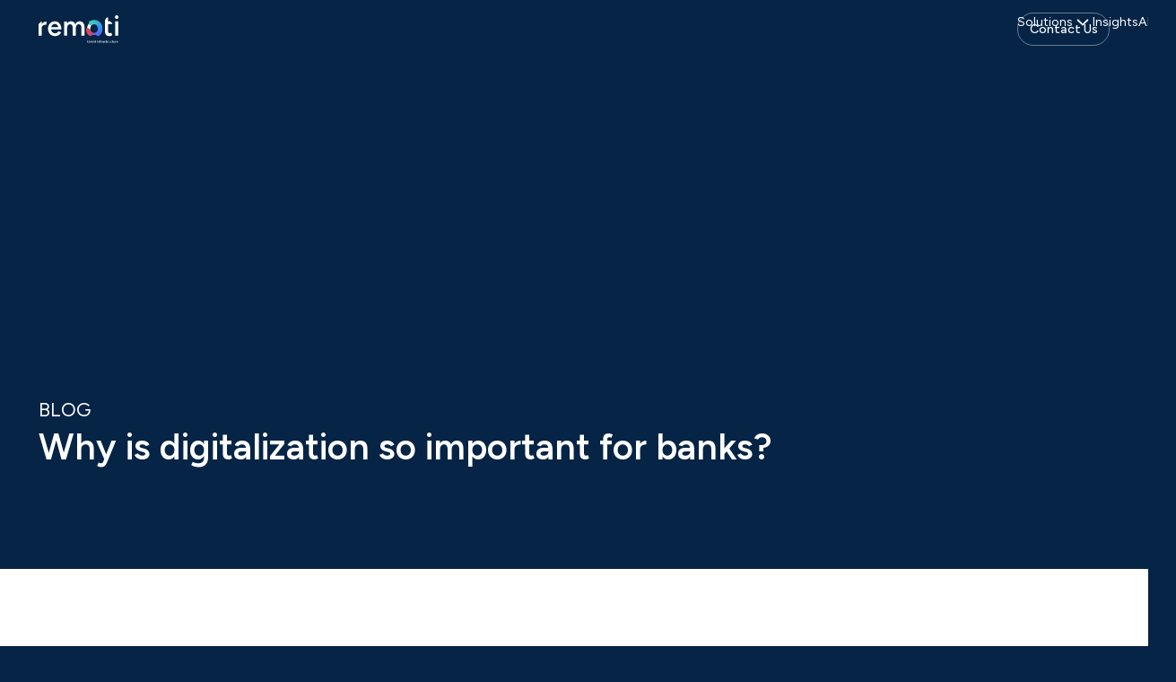

--- FILE ---
content_type: text/html
request_url: https://www.remoti.io/blog/why-is-digitalization-important-for-banks
body_size: 23186
content:
<!DOCTYPE html><!-- This site was created in Webflow. https://webflow.com --><!-- Last Published: Fri Nov 28 2025 15:21:42 GMT+0000 (Coordinated Universal Time) --><html data-wf-domain="www.remoti.io" data-wf-page="639b9306bc530060ebb807bf" data-wf-site="635f4d131407d82f25d0c954" data-wf-collection="639b9306bc5300de21b807c8" data-wf-item-slug="why-is-digitalization-important-for-banks"><head><meta charset="utf-8"/><base href="&lt;!-- Start of HubSpot Embed Code --&gt;   &lt;script type=&quot;text/javascript&quot; id=&quot;hs-script-loader&quot; async defer src=&quot;//js-na1.hs-scripts.com/23696189.js&quot;&gt;&lt;/script&gt; &lt;!-- End of HubSpot Embed Code --&gt;"/><title>The Benefits of Digitalization for Banks</title><meta content="The Role of Global Talent and Talent Management in Banking&#x27;s Digital Future" name="description"/><meta content="https://cdn.prod.website-files.com/6362962b7849bcde4569a7df/69274109db5251edb76889ce_Insight%20cover%20Digitalization%20for%20banks.jpg" property="og:image"/><meta content="https://cdn.prod.website-files.com/6362962b7849bcde4569a7df/69274109db5251edb76889ce_Insight%20cover%20Digitalization%20for%20banks.jpg" property="twitter:image"/><meta content="width=device-width, initial-scale=1" name="viewport"/><meta content="Webflow" name="generator"/><link href="https://cdn.prod.website-files.com/635f4d131407d82f25d0c954/css/remoti-web.webflow.shared.ecea8fb2a.min.css" rel="stylesheet" type="text/css"/><link href="https://fonts.googleapis.com" rel="preconnect"/><link href="https://fonts.gstatic.com" rel="preconnect" crossorigin="anonymous"/><script src="https://ajax.googleapis.com/ajax/libs/webfont/1.6.26/webfont.js" type="text/javascript"></script><script type="text/javascript">WebFont.load({  google: {    families: ["Open Sans:300,300italic,400,400italic,600,600italic,700,700italic,800,800italic","Lato:100,100italic,300,300italic,400,400italic,700,700italic,900,900italic","Arimo:regular,500,600,700,italic,500italic,600italic,700italic","Playfair Display:regular,500,600,700,800,900,italic,900italic","Caveat:regular,500,700","Norican:regular","Moon Dance:regular","Rye:regular","Figtree:300,regular,500,600,700,800,900,300italic,italic,500italic,600italic,700italic,800italic,900italic:latin,latin-ext"]  }});</script><script type="text/javascript">!function(o,c){var n=c.documentElement,t=" w-mod-";n.className+=t+"js",("ontouchstart"in o||o.DocumentTouch&&c instanceof DocumentTouch)&&(n.className+=t+"touch")}(window,document);</script><link href="https://cdn.prod.website-files.com/635f4d131407d82f25d0c954/65f356a1c3ed1555d80c14ba_favicon-32x32.png" rel="shortcut icon" type="image/x-icon"/><link href="https://cdn.prod.website-files.com/635f4d131407d82f25d0c954/65f35692cb0121a6e0afccdd_download-compresskaru.com.png" rel="apple-touch-icon"/><script async="" src="https://www.googletagmanager.com/gtag/js?id=G-PRDSS4J5BE"></script><script type="text/javascript">window.dataLayer = window.dataLayer || [];function gtag(){dataLayer.push(arguments);}gtag('set', 'developer_id.dZGVlNj', true);gtag('js', new Date());gtag('config', 'G-PRDSS4J5BE', {'optimize_id': 'GTM-MJF344M'});</script><!-- Google Tag Manager -->
<script>(function(w,d,s,l,i){w[l]=w[l]||[];w[l].push({'gtm.start':
new Date().getTime(),event:'gtm.js'});var f=d.getElementsByTagName(s)[0],
j=d.createElement(s),dl=l!='dataLayer'?'&l='+l:'';j.async=true;j.src=
'https://www.googletagmanager.com/gtm.js?id='+i+dl;f.parentNode.insertBefore(j,f);
})(window,document,'script','dataLayer','GTM-MJF344M');</script>
<!-- End Google Tag Manager -->
<!-- Start of HubSpot Embed Code -->
  <script type="text/javascript" id="hs-script-loader" async defer src="//js-na1.hs-scripts.com/23696189.js"></script>
<!-- End of HubSpot Embed Code -->
<!-- Meta Pixel Code -->
<script>
!function(f,b,e,v,n,t,s)
{if(f.fbq)return;n=f.fbq=function(){n.callMethod?
n.callMethod.apply(n,arguments):n.queue.push(arguments)};
if(!f._fbq)f._fbq=n;n.push=n;n.loaded=!0;n.version='2.0';
n.queue=[];t=b.createElement(e);t.async=!0;
t.src=v;s=b.getElementsByTagName(e)[0];
s.parentNode.insertBefore(t,s)}(window, document,'script',
'https://connect.facebook.net/en_US/fbevents.js');
fbq('init', '303046129047840');
fbq('track', 'PageView');
</script>
<noscript><img height="1" width="1" style="display:none"
src="https://www.facebook.com/tr?id=303046129047840&ev=PageView&noscript=1"
/></noscript>
<!-- End Meta Pixel Code --><!-- Google Tag Manager -->
<script>(function(w,d,s,l,i){w[l]=w[l]||[];w[l].push({'gtm.start':
new Date().getTime(),event:'gtm.js'});var f=d.getElementsByTagName(s)[0],
j=d.createElement(s),dl=l!='dataLayer'?'&l='+l:'';j.async=true;j.src=
'https://www.googletagmanager.com/gtm.js?id='+i+dl;f.parentNode.insertBefore(j,f);
})(window,document,'script','dataLayer','GTM-MJF344M');</script>
<!-- End Google Tag Manager -->
</head><body class="body-new"><div class="hide"><div id="email-form" data-w-id="05fc9ad0-0a30-da5f-2e5e-8400cededcf1" style="display:none;opacity:0" class="request-demo"><div id="Formsec" class="form-block w-form"><form id="email-form" name="email-form" data-name="Email Form" method="get" class="form w-clearfix" data-wf-page-id="639b9306bc530060ebb807bf" data-wf-element-id="05fc9ad0-0a30-da5f-2e5e-8400cededcf3"><img src="https://cdn.prod.website-files.com/635f4d131407d82f25d0c954/638dee58ba38ef24f8e1168c_closed.png" loading="lazy" data-w-id="05fc9ad0-0a30-da5f-2e5e-8400cededcf4" alt="" class="image-31"/><h3 class="heading-25">Start with Remoti</h3><input class="text-field w-input" maxlength="256" name="name" data-name="Name" placeholder="Name" type="text" id="name" required=""/><input class="text-field w-input" maxlength="256" name="Last_name" data-name="Last_name" placeholder="Last name" type="text" id="Last_name" required=""/><input class="text-field-6 w-input" maxlength="256" name="Phone" data-name="Phone" placeholder="+(123) 456-7890" type="tel" id="Phone" required=""/><input class="email w-input" maxlength="256" name="Email" data-name="Email" placeholder="Email" type="email" id="Email" required=""/><div class="input-block"><div class="w-embed"><input type="hidden" name="Dial code" id="dialCode" class="dialCode" value=""/></div></div><div><label class="radio-button-field w-radio"><input id="Choose_Candidate" type="radio" name="Choose" data-name="Choose" class="w-form-formradioinput r_candidate w-radio-input" value="Choose_Candidate"/><span class="radio-button-label w-form-label" for="Choose_Candidate">Candidate</span></label><label class="radio-button-field-2 w-radio"><input id="Choose_Company" type="radio" name="Choose" data-name="Choose" class="w-form-formradioinput r_company w-radio-input" value="Choose_Company"/><span class="radio-button-label-2 w-form-label" for="Choose_Company">Company</span></label></div><input class="company_name w-input" maxlength="256" name="company_name" data-name="company_name" placeholder="Company Name" type="text" id="company_name"/><textarea placeholder="Interested in" maxlength="5000" id="Interested_in" name="Interested_in" required="" data-name="Interested_in" class="interested_in w-input"></textarea><div class="w-layout-grid grid-52"><label id="w-node-_0f4aeabb-1e95-517e-002b-a8a1c8f2d271-ebb807bf" class="w-checkbox"><input id="Term_conditions" type="checkbox" name="Term_conditions" data-name="Term_conditions" required="" class="w-checkbox-input"/><span class="checkbox-label-2 w-form-label" for="Term_conditions">I accept </span></label><a href="/terms-and-conditions" class="w-inline-block"><div><strong class="bold-text-10">Terms &amp; Conditions</strong></div></a><div id="w-node-_0f4aeabb-1e95-517e-002b-a8a1c8f2d279-ebb807bf" class="text-block-21"><strong class="bold-text-10">and</strong></div></div><div class="w-layout-grid grid-50"><label class="w-checkbox"><input id="Term_conditions" type="checkbox" name="Term_conditions" data-name="Term_conditions" required="" class="w-checkbox-input"/><span class="checkbox-label-2 w-form-label" for="Term_conditions">I accept </span></label><a href="/terms-and-conditions" class="w-inline-block"><div><strong class="bold-text-10">Terms &amp; Conditions</strong></div></a><div id="w-node-_64081283-ac35-8c3b-4c67-11a48c1853f0-ebb807bf" class="text-block-18"><strong>and</strong></div><a id="w-node-_64081283-ac35-8c3b-4c67-11a48c1853f3-ebb807bf" href="/privacy-policy" class="w-inline-block"><div class="text-block-19"><strong class="bold-text-12">Privacy Policy</strong></div></a><a id="w-node-_64081283-ac35-8c3b-4c67-11a48c1853f7-ebb807bf" href="/privacy-policy" class="link-block-4 w-inline-block"></a></div><div class="w-layout-grid grid53"><a href="/privacy-policy" class="w-inline-block"><div><strong class="bold-text-10">Privacy Policy</strong></div></a></div><input type="submit" data-wait="Please wait..." class="submit-button w-button" value="Send"/></form><div class="success-message-2 w-form-done"><div class="div-block-37"><div class="text-block-12">Thank you! Your submission has been received!</div><div class="div-block-38"><img src="https://cdn.prod.website-files.com/635f4d131407d82f25d0c954/638dee58ba38ef24f8e1168c_closed.png" loading="lazy" alt="" class="image-34"/></div></div></div><div class="w-form-fail"><div>Oops! Something went wrong while submitting the form.</div></div></div></div><div id="email-form" class="navbar"><div data-animation="over-left" data-collapse="medium" data-duration="400" data-easing="ease" data-easing2="ease" role="banner" class="navbar-logo-left-container-2 shadow-three w-nav"><div class="navbar-wrapper-2"><a href="/old-home" class="navbar-brand-2 w-nav-brand"><img src="https://cdn.prod.website-files.com/635f4d131407d82f25d0c954/65d62b8693a2ff6a5e0219a6_Asset%2081jhjhj.svg" loading="lazy" width="204" alt="" class="image-125"/><img src="https://cdn.prod.website-files.com/635f4d131407d82f25d0c954/65d61dd58f4b573452508911_Asset%2075jhjhj.svg" loading="lazy" width="50" height="Auto" alt="" class="image-5"/></a><nav role="navigation" class="nav-menu-wrapper-2 w-nav-menu"><ul role="list" class="nav-menu-two-2 w-list-unstyled"><li class="list-item-2"><a href="/old-home" class="nav-link-2">Remoti</a></li><li><div data-hover="false" data-delay="0" class="nav-dropdown-2 w-dropdown"><div class="nav-dropdown-toggle-2 w-dropdown-toggle"><div class="nav-dropdown-icon-2 w-icon-dropdown-toggle"></div><div class="text-block">Our Services</div></div><nav class="nav-dropdown-list-2 shadow-three mobile-shadow-hide w-dropdown-list"><a href="/talent-acquisition-services" class="nav-dropdown-link-2 w-dropdown-link">Talent Scout</a><a href="/payroll-solutions" class="nav-dropdown-link-2 w-dropdown-link">Payroll Solutions</a><a href="/people-products" class="nav-dropdown-link-2 w-dropdown-link">People Products</a></nav></div></li><li><a href="/our-platform-coming-soon" class="nav-link-2">Talent Platform</a></li><li><a href="/about-us-old" class="nav-link-2">About Us</a></li><li><a href="/blog" class="nav-link-2">Blog</a></li><li data-w-id="501e69a4-421b-6742-5cc8-c2f300d66e84" class="mobile-margin-top-11"><a href="#" data-w-id="501e69a4-421b-6742-5cc8-c2f300d66e85" class="button w-button">Book a call</a></li></ul></nav><div class="menu-button-2 w-nav-button"><div class="icon-5 w-icon-nav-menu"></div></div></div></div></div><div class="section_blog1"><div class="w-container"><div class="w-layout-grid grid-29"><a href="/blog" class="button-7 w-button"></a><h3 class="heading-45">Back</h3></div><h1 class="heading-60">Why is digitalization so important for banks?</h1><div><div class="text-block-22">September 14, 2023</div></div><img src="https://cdn.prod.website-files.com/6362962b7849bcde4569a7df/69274109db5251edb76889ce_Insight%20cover%20Digitalization%20for%20banks.jpg" loading="lazy" alt="" sizes="100vw" srcset="https://cdn.prod.website-files.com/6362962b7849bcde4569a7df/69274109db5251edb76889ce_Insight%20cover%20Digitalization%20for%20banks-p-500.jpg 500w, https://cdn.prod.website-files.com/6362962b7849bcde4569a7df/69274109db5251edb76889ce_Insight%20cover%20Digitalization%20for%20banks-p-800.jpg 800w, https://cdn.prod.website-files.com/6362962b7849bcde4569a7df/69274109db5251edb76889ce_Insight%20cover%20Digitalization%20for%20banks-p-1080.jpg 1080w, https://cdn.prod.website-files.com/6362962b7849bcde4569a7df/69274109db5251edb76889ce_Insight%20cover%20Digitalization%20for%20banks-p-1600.jpg 1600w, https://cdn.prod.website-files.com/6362962b7849bcde4569a7df/69274109db5251edb76889ce_Insight%20cover%20Digitalization%20for%20banks.jpg 1920w" class="image-26"/><div class="rich-text-block w-richtext"><p>In the ever-evolving landscape of the banking industry, change is the new constant. As we witness the exhilarating pace of digital transformation sweeping through every facet of our lives, it&#x27;s no surprise that the banking sector is also riding this wave of innovation. </p><p>With customers seeking seamless experiences and technologies pushing the boundaries of possibility, banks are facing an imperative: to not just keep up with the times but to soar ahead. In this dynamic scenario, the concept of <a href="https://www.remoti.io/blog/high-volume-hiring-strategies" target="_blank">cross-border hiring</a> emerges as a beacon of opportunity, offering a way to fuel the engines of digitalization with global talent and expertise. In this article, we&#x27;ll delve into the intricacies of cross-border hiring, exploring its nuances, benefits, and pivotal role in achieving what is <a href="https://www.remoti.io/talent-acquisition-services" target="_blank">global talent acquisition</a>, as well as understanding why talent management is so crucial in the banking industry.</p><p>‍</p><figure class="w-richtext-align-center w-richtext-figure-type-image"><div><img src="https://cdn.prod.website-files.com/6362962b7849bcde4569a7df/65035ecbc48b75947910fc48_Digital%20Transformation%20in%20the%20Banking%20Industry.png" loading="lazy" alt=""/></div><figcaption>Source: <a href="https://www.sketchbubble.com/en/presentation-digital-transformation-in-banking-industry.html" target="_blank">SketchBubble</a></figcaption></figure><p>‍</p><p>‍</p><p>Digital transformation, once a distant vision, has become the present-day reality for banks worldwide. From mobile banking apps that let you manage your finances with a few taps, to sophisticated AI-driven algorithms that power investment decisions, the banking industry is undergoing a remarkable metamorphosis. As customers become more tech-savvy and demand for streamlined services rises, banks are finding themselves at a pivotal juncture. The truth is, it&#x27;s not just about keeping up anymore; it&#x27;s about blazing a trail that ensures not only survival but prosperity in an era where traditional banking paradigms are shifting. This is where global talent acquisition enters the stage. As banks race to digitalize their operations, the need for <a href="https://www.remoti.io/blog/how-to-hire-tech-talent" target="_blank">skilled professionals</a> is greater than ever. But the talent pool isn&#x27;t always deep enough locally. This is where cross-border hiring steps in, enabling banks to tap into expertise that might be oceans away.</p><p>‍</p><p>Staying ahead in this digital race is not merely a strategic choice; it&#x27;s a necessity. The consequences of falling behind can be detrimental, affecting customer trust, market share, and ultimately, the bottom line. Hence, the need for rapid digitalization is paramount. However, with this urgency comes a challenge – the scarcity of specialized talent that can navigate the intricate landscapes of fintech, blockchain, cybersecurity, and more. Here is where the concept of cross-border hiring comes into play, like a breath of fresh air in a competitive arena. By casting a wider net and embracing<a href="https://www.entrepreneur.com/growing-a-business/5-reasons-to-hire-globally-in-2022/433400" target="_blank"> talent from across the globe,</a> banks can infuse their teams with new perspectives, diverse skill sets, and the experience needed to propel digital initiatives forward. This is where talent management takes center stage, recognizing the pivotal role of human capital in driving innovation and growth. In the banking industry, where technology and human expertise converge, effective talent management isn&#x27;t just an afterthought; it&#x27;s a strategic imperative.</p><p>‍</p><p><a href="https://www.remoti.io/company-contact" target="_blank"><em>Looking to stay ahead of the competition? Book a call with us, we can help you reach your digitalization goals. </em></a></p><p>‍</p><p>Enter the realm of cross-border hiring – an innovative approach that capitalizes on the interconnectedness of our world. This concept involves <a href="https://www.remoti.io/blog/hi-tech-recruitment-agency" target="_blank">reaching beyond geographical boundaries to find the right individuals</a> who can fast-track digital transformation within the banking industry. Imagine a scenario where a bank headquartered in New York taps into the expertise of a fintech guru in Singapore or a cybersecurity specialist in Berlin. The possibilities are endless, and the benefits are tangible. Not only does cross-border hiring bring in much-needed skills, but it also fosters a culture of innovation that&#x27;s cultivated through the collision of diverse backgrounds and ideas. As we delve into the intricacies of this concept, we&#x27;ll uncover the nuances, challenges, and opportunities it presents in our quest for a digitally empowered banking ecosystem. It&#x27;s through global talent acquisition and proactive talent management strategies that banks can secure their foothold in the digital future, creating a legacy of innovation that transcends borders.</p><p>‍</p><figure class="w-richtext-align-center w-richtext-figure-type-image"><div><img src="https://cdn.prod.website-files.com/6362962b7849bcde4569a7df/65035fb88c1750f026e9aed8_How%20Tech%20Companies%20Rely%20on%20Foreign%20Talent.png" loading="lazy" alt=""/></div><figcaption><a href="https://www.statista.com/chart/7863/tech-company-h-1b-applications/" target="_blank">Source Statista</a></figcaption></figure><p><strong>Significance of Talent Management in the Banking Industry</strong></p><p>‍</p><p><a href="https://www.remoti.io/talent-acquisition-services" target="_blank">Talent management</a> isn&#x27;t just a buzzword; it&#x27;s the beating heart of the banking industry&#x27;s journey towards a digital future. As the world around us evolves at the speed of light, banking too is embracing rapid digitalization. However, the engine driving this transformation isn&#x27;t just cutting-edge technology – it&#x27;s the skilled individuals who breathe life into it. Here lies the answer to why talent management is of paramount importance in the banking industry. A skilled workforce isn&#x27;t just a nice-to-have; it&#x27;s a must-have. The intricate link between a proficient workforce and successful digital transformation can&#x27;t be overstated. The minds behind the screens, the architects of innovation, and the problem solvers in the tech realm are the ones weaving the fabric of digital banking reality.</p><p>‍</p><p>When we talk about talent management, we&#x27;re not merely discussing the process of hiring and retaining employees. It&#x27;s a holistic approach that <a href="https://www.business.com/articles/the-benefits-of-highly-motivated-employees/" target="_blank">nurtures talent </a>from the moment it steps through the door. This isn&#x27;t just about the now; it&#x27;s about the future. Innovation doesn&#x27;t thrive in a vacuum; it flourishes in an environment where skills are developed, opportunities are abundant, and creativity is nurtured. Imagine a team that&#x27;s not just proficient but brimming with fresh ideas and unique perspectives. That&#x27;s the power of talent management in action. By fostering an ecosystem where employees feel valued and supported, where their growth is a priority, banks can create a workforce that&#x27;s poised to drive innovation and maintain competitiveness in an ever-changing landscape.</p><p>‍</p><p>But let&#x27;s dive deeper into why talent management isn&#x27;t just a box to tick off on an HR checklist. Think about it: Why do some banks thrive in the face of digital challenges while others struggle to keep up? The answer often lies in how they approach talent management. It&#x27;s not just about filling positions; it&#x27;s about cultivating a workforce that&#x27;s adaptable, skilled, and engaged. Now, let&#x27;s zoom out and connect the dots – here&#x27;s where the concept of a global talent acquisition recruiter enters the picture. Imagine having a team of experts whose mission is to identify and attract top-notch talent from all corners of the globe. This is more than a <a href="https://www.remoti.io/blog/how-to-recruit-fast" target="_blank">hiring process</a>; it&#x27;s a strategic move to leverage the best expertise, regardless of geographic boundaries.</p><p>‍</p><p>Why is global talent acquisition important, you ask? Because in a world connected by technology, talent knows no borders. The skills that can catalyze banking digitalization might reside in a different time zone. A global talent acquisition recruiter acts as a bridge, spanning geographical distances to unite brilliant minds with the banks that need them. It&#x27;s about tapping into the vast pool of talent scattered worldwide, enriching the industry with diverse perspectives, and infusing innovation into every transaction, code, and interaction. In essence, global talent acquisition is a vital piece of the puzzle that makes talent management, not just a strategy but a promise – a promise of a banking industry that&#x27;s not just keeping pace but leading the race in the digital age.</p><p>‍</p><p><a href="https://www.remoti.io/company-contact" target="_blank"><em>Looking for a team of experienced global talent recruiters? Book a call today! </em></a></p><p><strong>Navigating Challenges in Global Talent Acquisition</strong></p><p>‍</p><figure class="w-richtext-align-center w-richtext-figure-type-image"><div><img src="https://cdn.prod.website-files.com/6362962b7849bcde4569a7df/650360b093c9e4d6908455d4_Benefits%20of%20international%20recruitment.png" loading="lazy" alt=""/></div></figure><p>While the allure of global talent acquisition for banking digitalization is undeniable, it&#x27;s important to navigate the path with awareness and strategy. One of the significant challenges in this journey lies in addressing potential cultural and communication barriers. The banking world, with its intricate jargon and nuanced interactions, demands effective communication to drive collaboration and innovation. </p><p>When international employees bring their unique backgrounds and languages into the mix, misunderstandings can arise. However, it&#x27;s not a roadblock but an <a href="https://www.business.com/articles/how-to-improve-relations-between-your-managers-and-employees/" target="_blank">opportunity</a>. By fostering a culture of open communication and encouraging diversity awareness, banks can turn potential barriers into bridges that enhance creativity and problem-solving. <a href="https://www.remoti.io/blog/tech-rpo" target="_blank">Cultural exchange</a> doesn&#x27;t just broaden horizons; it enriches the workplace, offering fresh viewpoints that can spark revolutionary ideas and enhance customer experiences.</p><p>‍</p><p>Yet, the path of global talent acquisition isn&#x27;t without its <a href="https://www.remoti.io/payroll-solutions" target="_blank">legal and administrative complexities</a>. Hiring international employees involves a dance through bureaucratic processes, visas, work permits, tax implications, and more. The intricacies can be overwhelming, but that&#x27;s where effective strategies come into play. Partnering with legal experts who specialize in international employment law can be a game-changer. </p><p>‍</p><p>Creating a <a href="https://www.remoti.io/people-products" target="_blank">streamlined onboarding process</a> that takes into account the legal nuances of each employee&#x27;s origin can significantly ease the transition. Moreover, proactive communication about administrative requirements sets clear expectations from the start. Offering assistance with visa applications, connecting new hires with local resources, and providing guidance on tax matters can smoothen the journey. By addressing these challenges head-on and offering comprehensive support, banks can ensure that the integration of global talent into their workforce is not only successful but also rewarding for both the employees and the institution.</p><p>‍</p><p>In the pursuit of harnessing global talent for banking&#x27;s digital revolution, it&#x27;s crucial to anticipate and tackle the challenges that come with cross-border hiring. By proactively addressing potential cultural and communication barriers and mastering the legal and administrative complexities, banks can ensure a seamless integration process. This strategic approach paves the way for a workforce that thrives on diversity, overcomes challenges with resilience, and collaborates to drive the industry&#x27;s digital future forward.</p><p>‍</p></div></div></div><div class="section_blog"><div class="container_post w-container"><div class="w-layout-grid grid_blog"><div id="w-node-c6cc1036-bcbc-5529-5411-8804bcdb66f2-ebb807bf" class="div_block_reel"><div class="div-block-41"><div class="text-block-15">NEXT ARTICLE</div><img loading="lazy" src="https://cdn.prod.website-files.com/6362962b7849bcde4569a7df/63764b9ed78cfb3f1f78531d_blog-contenido6.png" alt="" sizes="100vw" srcset="https://cdn.prod.website-files.com/6362962b7849bcde4569a7df/63764b9ed78cfb3f1f78531d_blog-contenido6-p-500.png 500w, https://cdn.prod.website-files.com/6362962b7849bcde4569a7df/63764b9ed78cfb3f1f78531d_blog-contenido6-p-800.png 800w, https://cdn.prod.website-files.com/6362962b7849bcde4569a7df/63764b9ed78cfb3f1f78531d_blog-contenido6.png 1000w" class="image_post"/><a href="https://www.remoti.io/blog/how-getting-into-the-mind-of-a-devops-can-lead-to-better-recruitment" class="link-11">How getting into the mind of a DevOps can lead to better recruitment</a></div></div><div id="w-node-_6c3e2543-718e-a3c1-eb6c-e257b89c99f3-ebb807bf" class="div_blog_1"></div><div id="w-node-_5ac33477-3d2e-b104-b077-ee411ada935a-ebb807bf" class="div_block_reel"><div class="div-block-40"><div class="text-block-15">PREVIOUS ARTICLE</div><img loading="lazy" src="https://cdn.prod.website-files.com/6362962b7849bcde4569a7df/650365993ad1dfdbb8dfd5e1_Global%20Payroll%20Pay%20Distributed%20Teams%20Without%20The%20Hassle.jpg" alt="" sizes="100vw" srcset="https://cdn.prod.website-files.com/6362962b7849bcde4569a7df/650365993ad1dfdbb8dfd5e1_Global%20Payroll%20Pay%20Distributed%20Teams%20Without%20The%20Hassle-p-500.jpg 500w, https://cdn.prod.website-files.com/6362962b7849bcde4569a7df/650365993ad1dfdbb8dfd5e1_Global%20Payroll%20Pay%20Distributed%20Teams%20Without%20The%20Hassle-p-800.jpg 800w, https://cdn.prod.website-files.com/6362962b7849bcde4569a7df/650365993ad1dfdbb8dfd5e1_Global%20Payroll%20Pay%20Distributed%20Teams%20Without%20The%20Hassle.jpg 1000w" class="image_post"/><a href="https://www.remoti.io/blog/global-payroll-pay-distributed-teams" class="link-10">Global Payroll: Pay Distributed Teams Without The Hassle</a></div></div></div><div class="w-layout-grid grid_blog_responsive"><div id="w-node-f1416851-bf8f-1c9d-ae6a-db8b05dd8e36-ebb807bf" class="div_blog_responsive"><div class="div-block-41"><div class="text-block-15">PREVIOUS ARTICLE</div><img loading="lazy" src="https://cdn.prod.website-files.com/6362962b7849bcde4569a7df/63764b9ed78cfb3f1f78531d_blog-contenido6.png" alt="" sizes="100vw" srcset="https://cdn.prod.website-files.com/6362962b7849bcde4569a7df/63764b9ed78cfb3f1f78531d_blog-contenido6-p-500.png 500w, https://cdn.prod.website-files.com/6362962b7849bcde4569a7df/63764b9ed78cfb3f1f78531d_blog-contenido6-p-800.png 800w, https://cdn.prod.website-files.com/6362962b7849bcde4569a7df/63764b9ed78cfb3f1f78531d_blog-contenido6.png 1000w" class="image_post"/><img src="https://cdn.prod.website-files.com/635f4d131407d82f25d0c954/63e65dfc179574302634d6e6_svg-image.svg" loading="lazy" width="24" alt=""/><a href="https://www.remoti.io/blog/how-getting-into-the-mind-of-a-devops-can-lead-to-better-recruitment" class="link-11">How getting into the mind of a DevOps can lead to better recruitment</a></div></div><div id="w-node-f1416851-bf8f-1c9d-ae6a-db8b05dd8e3d-ebb807bf" class="div_blog_responsive"><div class="div-block-40"><div class="text-block-15">NEXT ARTICLE</div><img loading="lazy" src="https://cdn.prod.website-files.com/6362962b7849bcde4569a7df/650365993ad1dfdbb8dfd5e1_Global%20Payroll%20Pay%20Distributed%20Teams%20Without%20The%20Hassle.jpg" alt="" sizes="100vw" srcset="https://cdn.prod.website-files.com/6362962b7849bcde4569a7df/650365993ad1dfdbb8dfd5e1_Global%20Payroll%20Pay%20Distributed%20Teams%20Without%20The%20Hassle-p-500.jpg 500w, https://cdn.prod.website-files.com/6362962b7849bcde4569a7df/650365993ad1dfdbb8dfd5e1_Global%20Payroll%20Pay%20Distributed%20Teams%20Without%20The%20Hassle-p-800.jpg 800w, https://cdn.prod.website-files.com/6362962b7849bcde4569a7df/650365993ad1dfdbb8dfd5e1_Global%20Payroll%20Pay%20Distributed%20Teams%20Without%20The%20Hassle.jpg 1000w" class="image_post"/><a href="https://www.remoti.io/blog/global-payroll-pay-distributed-teams" class="link-10">Global Payroll: Pay Distributed Teams Without The Hassle</a><img src="https://cdn.prod.website-files.com/635f4d131407d82f25d0c954/63e65e67ed456973cda81a83_svg-image%20(1).svg" loading="lazy" width="24" alt=""/></div></div></div></div></div><div class="footer-08"><div class="footer-01"><div class="container"><div class="footer-top"><a href="#" class="footer-logo-container w-inline-block"><img src="https://cdn.prod.website-files.com/635f4d131407d82f25d0c954/65d62b8693a2ff6a5e0219a6_Asset%2081jhjhj.svg" width="698" alt="" class="logo-flat"/></a></div><div class="w-layout-grid footer-grid-01"><div id="w-node-e1e2818e-6c6d-1d35-67ea-b17a1ec5ddbb-7099af78" class="footer-column"><div class="footer-title-button">Subscribe to our<br/>newsletter</div><div class="form-block-9 w-form"><form id="wf-form-Email-Form-Newsletter" name="wf-form-Email-Form-Newsletter" data-name="Email Form Newsletter" method="get" class="form-5" data-wf-page-id="639b9306bc530060ebb807bf" data-wf-element-id="cc9c6e34-5372-ecc8-b62f-e0d1c026a545"><input class="text-field-21 w-input" maxlength="256" name="Email" data-name="Email" placeholder="Email Address" type="email" id="Email-4" required=""/><input type="submit" data-wait="Please wait..." class="submit-button-13 w-button" value="→"/></form><div class="success-message-10 w-form-done"><div>Thank you! Your submission has been received!</div></div><div class="w-form-fail"><div>Oops! Something went wrong while submitting the form.</div></div></div></div><div class="footer-column"><div class="footer-title">Services</div><a href="/talent-acquisition-services" class="footer-link">Talent Acquisition</a><a href="/payroll-solutions" class="footer-link">Payroll Solutions</a><a href="/people-products" class="footer-link">People Products</a></div><div class="footer-column"><div class="footer-title">About</div><a href="/old-home" class="footer-link">Why remoti</a><a href="/about-us-old" class="footer-link">Our Team</a><a href="https://www.careers-page.com/remoti" class="footer-link">Careers</a><a href="/blog" class="footer-link">Blog</a></div><div class="footer-column"><div class="footer-title">Clients</div><a href="/client-onboarding" class="footer-link">Client Onboarding</a></div></div><div class="footer-bottom"><div class="footer-wrapper"><a href="/terms-and-conditions" class="link-4">Terms &amp; Conditions</a><a href="/privacy-policy" class="link-4">Privacy Policy</a></div><div class="footer-wrapper"><a href="https://www.linkedin.com/company/we-are-remoti/" target="_blank" class="social-link w-inline-block"><img src="https://cdn.prod.website-files.com/635f4d131407d82f25d0c954/63612a15037650c5434da282_linkedin.png" alt="" class="image-28"/></a><a href="https://www.instagram.com/remoti.io/" target="_blank" class="social-link w-inline-block"><img src="https://cdn.prod.website-files.com/635f4d131407d82f25d0c954/63612a14cec8f7023424aa20_instagram.png" alt="" class="image-29"/></a><a href="https://walink.co/ba07e7" target="_blank" class="social-link w-inline-block"><img src="https://cdn.prod.website-files.com/635f4d131407d82f25d0c954/6390b54371afe76b9186282b_wsp.png" alt="" class="image-35"/></a></div></div></div></div></div><div id="pop-up-wrapper" class="modal-overlay"><div class="modal-element"><div data-delay="4000" data-animation="slide" class="modal-slider w-slider" data-autoplay="false" data-easing="ease" data-hide-arrows="false" data-disable-swipe="false" data-autoplay-limit="0" data-nav-spacing="3" data-duration="300" data-infinite="true" id="flowbaseSlider"><div class="modal-header"><div class="modal-detail">Latest Updates.</div><div class="module-header-right"><a href="#" class="slider-right w-inline-block"><div>Next</div></a></div><div class="module-header-left"><a href="#" class="close w-inline-block"><img src="https://cdn.prod.website-files.com/635f4d131407d82f25d0c954/65e89ef92a45a6a924b1d16d_Frame%202.png" width="25" alt=""/></a></div></div><div class="w-slider-mask"><div class="modal-slide w-slide"><div class="modal-content-2"><h3 class="pop-up"><strong>Subscribe</strong><strong> </strong>to our <br/>newsletter!</h3><div class="div-block-125"><div class="form-block-9 w-form"><form id="wf-form-Email-Form-Newsletter" name="wf-form-Email-Form-Newsletter" data-name="Email Form Newsletter" method="get" class="form-6" data-wf-page-id="639b9306bc530060ebb807bf" data-wf-element-id="dfa1b239-dd22-0fb3-5b2d-ed2722583bc9"><input class="text-field-22 w-input" maxlength="256" name="Name" data-name="Name" placeholder="Name" type="text" id="Name-2" required=""/><input class="text-field-22 w-input" maxlength="256" name="Email" data-name="Email" placeholder="Mail" type="email" id="Email-4" required=""/><input type="submit" data-wait="Please wait..." class="submit-button-15 w-button" value="Submit→"/></form><div class="success-message-10 w-form-done"><div>Thank you! Your submission has been received!</div></div><div class="w-form-fail"><div>Oops! Something went wrong while submitting the form.</div></div></div></div><div><p class="paragraph-79">For a customized dose of fresh content and exciting updates. Your inbox, your updates—enter your email today!</p><img src="https://cdn.prod.website-files.com/635f4d131407d82f25d0c954/65e8a11ebcd11cf07d2e63cc_Layer_1%20(2).png" loading="lazy" width="243" sizes="100vw" alt="" srcset="https://cdn.prod.website-files.com/635f4d131407d82f25d0c954/65e8a11ebcd11cf07d2e63cc_Layer_1%20(2)-p-500.png 500w, https://cdn.prod.website-files.com/635f4d131407d82f25d0c954/65e8a11ebcd11cf07d2e63cc_Layer_1%20(2).png 568w" class="image-126"/></div></div></div></div><div class="left-arrow w-slider-arrow-left"><div class="w-icon-slider-left"></div></div><div class="right-arrow w-slider-arrow-right"><div class="w-icon-slider-right"></div></div><div class="slide-navigation w-slider-nav w-slider-nav-invert w-round"></div></div><div class="slider-dots w-embed"><style>
.w-slider-nav {
    font-size: 8px;
    padding-left: 4px;
    padding-right: 4px;
}
.w-slider-dot.w-active {
    width: 10px;
    height: 10px;
    border: 5px solid #8c54ff;
}
</style></div></div></div><div id="pop-up-wrapper1" class="pop-up-wrapper"></div><div class="pop-up-back"></div><div class="pop-up-box"><img src="https://cdn.prod.website-files.com/635f4d131407d82f25d0c954/65e89ef92a45a6a924b1d16d_Frame%202.png" loading="lazy" width="30" data-w-id="3a9db6a8-1576-a1a0-430c-ac083324ede8" alt="" class="pop-up-exit-button"/><div class="modal-content-2"><h3 class="pop-up"><strong>Subscribe</strong><strong> </strong>to our <br/>newsletter!</h3><div class="div-block-125"><div class="form-block-9 w-form"><form id="wf-form-Email-Form-Newsletter" name="wf-form-Email-Form-Newsletter" data-name="Email Form Newsletter" method="get" class="form-6" data-wf-page-id="639b9306bc530060ebb807bf" data-wf-element-id="815dda90-9c70-e575-e9b2-6dd5c9fa1722"><input class="text-field-22 w-input" maxlength="256" name="Name-3" data-name="Name 3" placeholder="Name" type="text" id="Name-3" required=""/><input class="text-field-22 w-input" maxlength="256" name="Email-5" data-name="Email 5" placeholder="Mail" type="email" id="Email-5" required=""/><input type="submit" data-wait="Please wait..." class="submit-button-15 w-button" value="Submit→"/></form><div class="success-message-10 w-form-done"><div>Thank you! Your submission has been received!</div></div><div class="w-form-fail"><div>Oops! Something went wrong while submitting the form.</div></div></div></div><div><p class="paragraph-79">For a customized dose of fresh content and exciting updates. Your inbox, your updates—enter your email today!</p><img src="https://cdn.prod.website-files.com/635f4d131407d82f25d0c954/65e8a11ebcd11cf07d2e63cc_Layer_1%20(2).png" loading="lazy" width="243" sizes="100vw" alt="" srcset="https://cdn.prod.website-files.com/635f4d131407d82f25d0c954/65e8a11ebcd11cf07d2e63cc_Layer_1%20(2)-p-500.png 500w, https://cdn.prod.website-files.com/635f4d131407d82f25d0c954/65e8a11ebcd11cf07d2e63cc_Layer_1%20(2).png 568w" class="image-126"/></div></div></div></div><div class="page-wrapper"><div data-animation="default" data-collapse="medium" data-duration="400" data-easing="ease" data-easing2="ease" role="banner" class="nav_component w-nav"><div class="padding-global"><div class="container-large"><div class="nav_menu-wrapper"><a href="/" class="nav_brand w-nav-brand"><img loading="lazy" src="https://cdn.prod.website-files.com/635f4d131407d82f25d0c954/68e1d644695bceafcacfa79d_logo%20Remoti.svg" alt="" class="nav_logo"/></a><nav role="navigation" class="nav_menu w-nav-menu"><div class="nav_menu-content"><div data-hover="false" data-delay="0" data-w-id="95844006-68bf-6412-ed58-ce7d447cc4bc" class="nav_dropdown w-dropdown"><div class="nav_dropdown-toggle w-dropdown-toggle"><div class="nav_toggle"><div class="text-size-regular text-color-alternate">Solutions</div><div class="icon-1x1-xmedium w-embed"><svg viewBox="0 0 24 24" fill="none" xmlns="http://www.w3.org/2000/svg">
<path fill-rule="evenodd" clip-rule="evenodd" d="M11.9987 13.5554L17.2277 8.3645C17.6147 7.979 18.2407 7.979 18.6277 8.3645C18.8131 8.54761 18.9174 8.79736 18.9174 9.05786C18.9174 9.31836 18.8131 9.56812 18.6277 9.75122L12.6997 15.6365C12.3123 16.0208 11.6873 16.0208 11.2997 15.6365L5.3717 9.75146C5.18665 9.56812 5.08252 9.31836 5.08252 9.05786C5.08252 8.79736 5.18665 8.54761 5.3717 8.36426C5.75916 7.97949 6.38452 7.97974 6.77185 8.36475L11.9987 13.5554Z" fill="white"/>
</svg></div></div></div><nav class="nav_dropdown-content w-dropdown-list"><div class="container-large"><div class="padding-global"><div class="dropdown_menu-content"><div class="text-size-large">Our Solutions</div><a href="/talent-scout" class="nav_dropdown-link w-dropdown-link">Talent Scout</a><a href="/talent-embedded" class="nav_dropdown-link w-dropdown-link">Embedded Talent</a><a href="/waas" class="nav_dropdown-link w-dropdown-link">Workforce-as-a-Service</a><a href="/app" class="nav_dropdown-link w-dropdown-link">App</a></div></div></div></nav></div><a href="/insights" class="nav_menu-link-item w-nav-link">Insights</a><a href="/about-us" class="nav_menu-link-item w-nav-link">About</a></div><div class="nav_menu-button"><a href="/contact-us" class="nav_button w-button">Contact Us</a></div></nav><div class="nav_button w-nav-button"><div class="w-icon-nav-menu"></div></div></div></div></div></div><div class="global-styles w-embed"><style>

html { font-size: 1rem; }
  @media screen and (max-width:1440px) { html { font-size: calc(-0.00222717149220486rem + 1.1135857461024499vw); } }
  @media screen and (max-width:991px) { html { font-size: calc(-0.006971624266144727rem + 1.8982387475538158vw); } }
  @media screen and (max-width:479px) { html { font-size: calc(-0.0026722338204592903rem + 4.275574112734865vw); } }

/* Make text look crisper and more legible in all browsers */
body {
  -webkit-font-smoothing: antialiased;
  -moz-osx-font-smoothing: grayscale;
  font-smoothing: antialiased;
  text-rendering: optimizeLegibility;
}

/* Focus state style for keyboard navigation for the focusable elements */
*[tabindex]:focus-visible,
  input[type="file"]:focus-visible {
   outline: 0.125rem solid #4d65ff;
   outline-offset: 0.125rem;
}

/* Set color style to inherit */
.inherit-color * {
    color: inherit;
}

/* Get rid of top margin on first element in any rich text element */
.w-richtext > :not(div):first-child, .w-richtext > div:first-child > :first-child {
  margin-top: 0 !important;
}

/* Get rid of bottom margin on last element in any rich text element */
.w-richtext>:last-child, .w-richtext ol li:last-child, .w-richtext ul li:last-child {
	margin-bottom: 0 !important;
}


/* Make sure containers never lose their center alignment */
.container-medium,.container-small, .container-large {
	margin-right: auto !important;
  margin-left: auto !important;
}

/* 
Make the following elements inherit typography styles from the parent and not have hardcoded values. 
Important: You will not be able to style for example "All Links" in Designer with this CSS applied.
Uncomment this CSS to use it in the project. Leave this message for future hand-off.
*/
/*
a,
.w-input,
.w-select,
.w-tab-link,
.w-nav-link,
.w-dropdown-btn,
.w-dropdown-toggle,
.w-dropdown-link {
  color: inherit;
  text-decoration: inherit;
  font-size: inherit;
}
*/

/* Apply "..." after 3 lines of text */
.text-style-3lines {
	display: -webkit-box;
	overflow: hidden;
	-webkit-line-clamp: 3;
	-webkit-box-orient: vertical;
}

/* Apply "..." after 2 lines of text */
.text-style-2lines {
	display: -webkit-box;
	overflow: hidden;
	-webkit-line-clamp: 2;
	-webkit-box-orient: vertical;
}

/* These classes are never overwritten */
.hide {
  display: none !important;
}

@media screen and (max-width: 991px) {
    .hide, .hide-tablet {
        display: none !important;
    }
}
  @media screen and (max-width: 767px) {
    .hide-mobile-landscape{
      display: none !important;
    }
}
  @media screen and (max-width: 479px) {
    .hide-mobile{
      display: none !important;
    }
}
 
.margin-0 {
  margin: 0rem !important;
}
  
.padding-0 {
  padding: 0rem !important;
}

.spacing-clean {
padding: 0rem !important;
margin: 0rem !important;
}

.margin-top {
  margin-right: 0rem !important;
  margin-bottom: 0rem !important;
  margin-left: 0rem !important;
}

.padding-top {
  padding-right: 0rem !important;
  padding-bottom: 0rem !important;
  padding-left: 0rem !important;
}
  
.margin-right {
  margin-top: 0rem !important;
  margin-bottom: 0rem !important;
  margin-left: 0rem !important;
}

.padding-right {
  padding-top: 0rem !important;
  padding-bottom: 0rem !important;
  padding-left: 0rem !important;
}

.margin-bottom {
  margin-top: 0rem !important;
  margin-right: 0rem !important;
  margin-left: 0rem !important;
}

.padding-bottom {
  padding-top: 0rem !important;
  padding-right: 0rem !important;
  padding-left: 0rem !important;
}

.margin-left {
  margin-top: 0rem !important;
  margin-right: 0rem !important;
  margin-bottom: 0rem !important;
}
  
.padding-left {
  padding-top: 0rem !important;
  padding-right: 0rem !important;
  padding-bottom: 0rem !important;
}
  
.margin-horizontal {
  margin-top: 0rem !important;
  margin-bottom: 0rem !important;
}

.padding-horizontal {
  padding-top: 0rem !important;
  padding-bottom: 0rem !important;
}

.margin-vertical {
  margin-right: 0rem !important;
  margin-left: 0rem !important;
}
  
.padding-vertical {
  padding-right: 0rem !important;
  padding-left: 0rem !important;
}

</style></div><div class="main-wrapper"><div class="section_blog-single-hero"><div class="blog_single-content"><div class="padding-global"><div class="container-large"><div class="padding-section-large"><div class="position-relative z-index-1"><div class="text-size-large">BLOG</div><div class="spacer-smallx"></div><h1 class="heading-style-h1">Why is digitalization so important for banks?</h1></div></div></div></div></div><div class="bg_main"><img src="https://cdn.prod.website-files.com/6362962b7849bcde4569a7df/69274109db5251edb76889ce_Insight%20cover%20Digitalization%20for%20banks.jpg" loading="lazy" alt="" class="image-full"/><div class="bg_blog-overlay"></div></div></div><div class="section_blog-single"><div class="padding-global"><div class="container-large"><div class="padding-section-large"><div class="hide w-embed"><style>
.text-rich-text{
line-height:180%;
}
blockquote{
font-size:1.25rem;
line-height:180%;
}
.text-rich-text a{
color: var(--_design-system-2025---blue);
}
</style></div><div class="text-rich-text w-richtext"><p>In the ever-evolving landscape of the banking industry, change is the new constant. As we witness the exhilarating pace of digital transformation sweeping through every facet of our lives, it&#x27;s no surprise that the banking sector is also riding this wave of innovation. </p><p>With customers seeking seamless experiences and technologies pushing the boundaries of possibility, banks are facing an imperative: to not just keep up with the times but to soar ahead. In this dynamic scenario, the concept of <a href="https://www.remoti.io/blog/high-volume-hiring-strategies" target="_blank">cross-border hiring</a> emerges as a beacon of opportunity, offering a way to fuel the engines of digitalization with global talent and expertise. In this article, we&#x27;ll delve into the intricacies of cross-border hiring, exploring its nuances, benefits, and pivotal role in achieving what is <a href="https://www.remoti.io/talent-acquisition-services" target="_blank">global talent acquisition</a>, as well as understanding why talent management is so crucial in the banking industry.</p><p>‍</p><figure class="w-richtext-align-center w-richtext-figure-type-image"><div><img src="https://cdn.prod.website-files.com/6362962b7849bcde4569a7df/65035ecbc48b75947910fc48_Digital%20Transformation%20in%20the%20Banking%20Industry.png" loading="lazy" alt=""/></div><figcaption>Source: <a href="https://www.sketchbubble.com/en/presentation-digital-transformation-in-banking-industry.html" target="_blank">SketchBubble</a></figcaption></figure><p>‍</p><p>‍</p><p>Digital transformation, once a distant vision, has become the present-day reality for banks worldwide. From mobile banking apps that let you manage your finances with a few taps, to sophisticated AI-driven algorithms that power investment decisions, the banking industry is undergoing a remarkable metamorphosis. As customers become more tech-savvy and demand for streamlined services rises, banks are finding themselves at a pivotal juncture. The truth is, it&#x27;s not just about keeping up anymore; it&#x27;s about blazing a trail that ensures not only survival but prosperity in an era where traditional banking paradigms are shifting. This is where global talent acquisition enters the stage. As banks race to digitalize their operations, the need for <a href="https://www.remoti.io/blog/how-to-hire-tech-talent" target="_blank">skilled professionals</a> is greater than ever. But the talent pool isn&#x27;t always deep enough locally. This is where cross-border hiring steps in, enabling banks to tap into expertise that might be oceans away.</p><p>‍</p><p>Staying ahead in this digital race is not merely a strategic choice; it&#x27;s a necessity. The consequences of falling behind can be detrimental, affecting customer trust, market share, and ultimately, the bottom line. Hence, the need for rapid digitalization is paramount. However, with this urgency comes a challenge – the scarcity of specialized talent that can navigate the intricate landscapes of fintech, blockchain, cybersecurity, and more. Here is where the concept of cross-border hiring comes into play, like a breath of fresh air in a competitive arena. By casting a wider net and embracing<a href="https://www.entrepreneur.com/growing-a-business/5-reasons-to-hire-globally-in-2022/433400" target="_blank"> talent from across the globe,</a> banks can infuse their teams with new perspectives, diverse skill sets, and the experience needed to propel digital initiatives forward. This is where talent management takes center stage, recognizing the pivotal role of human capital in driving innovation and growth. In the banking industry, where technology and human expertise converge, effective talent management isn&#x27;t just an afterthought; it&#x27;s a strategic imperative.</p><p>‍</p><p><a href="https://www.remoti.io/company-contact" target="_blank"><em>Looking to stay ahead of the competition? Book a call with us, we can help you reach your digitalization goals. </em></a></p><p>‍</p><p>Enter the realm of cross-border hiring – an innovative approach that capitalizes on the interconnectedness of our world. This concept involves <a href="https://www.remoti.io/blog/hi-tech-recruitment-agency" target="_blank">reaching beyond geographical boundaries to find the right individuals</a> who can fast-track digital transformation within the banking industry. Imagine a scenario where a bank headquartered in New York taps into the expertise of a fintech guru in Singapore or a cybersecurity specialist in Berlin. The possibilities are endless, and the benefits are tangible. Not only does cross-border hiring bring in much-needed skills, but it also fosters a culture of innovation that&#x27;s cultivated through the collision of diverse backgrounds and ideas. As we delve into the intricacies of this concept, we&#x27;ll uncover the nuances, challenges, and opportunities it presents in our quest for a digitally empowered banking ecosystem. It&#x27;s through global talent acquisition and proactive talent management strategies that banks can secure their foothold in the digital future, creating a legacy of innovation that transcends borders.</p><p>‍</p><figure class="w-richtext-align-center w-richtext-figure-type-image"><div><img src="https://cdn.prod.website-files.com/6362962b7849bcde4569a7df/65035fb88c1750f026e9aed8_How%20Tech%20Companies%20Rely%20on%20Foreign%20Talent.png" loading="lazy" alt=""/></div><figcaption><a href="https://www.statista.com/chart/7863/tech-company-h-1b-applications/" target="_blank">Source Statista</a></figcaption></figure><p><strong>Significance of Talent Management in the Banking Industry</strong></p><p>‍</p><p><a href="https://www.remoti.io/talent-acquisition-services" target="_blank">Talent management</a> isn&#x27;t just a buzzword; it&#x27;s the beating heart of the banking industry&#x27;s journey towards a digital future. As the world around us evolves at the speed of light, banking too is embracing rapid digitalization. However, the engine driving this transformation isn&#x27;t just cutting-edge technology – it&#x27;s the skilled individuals who breathe life into it. Here lies the answer to why talent management is of paramount importance in the banking industry. A skilled workforce isn&#x27;t just a nice-to-have; it&#x27;s a must-have. The intricate link between a proficient workforce and successful digital transformation can&#x27;t be overstated. The minds behind the screens, the architects of innovation, and the problem solvers in the tech realm are the ones weaving the fabric of digital banking reality.</p><p>‍</p><p>When we talk about talent management, we&#x27;re not merely discussing the process of hiring and retaining employees. It&#x27;s a holistic approach that <a href="https://www.business.com/articles/the-benefits-of-highly-motivated-employees/" target="_blank">nurtures talent </a>from the moment it steps through the door. This isn&#x27;t just about the now; it&#x27;s about the future. Innovation doesn&#x27;t thrive in a vacuum; it flourishes in an environment where skills are developed, opportunities are abundant, and creativity is nurtured. Imagine a team that&#x27;s not just proficient but brimming with fresh ideas and unique perspectives. That&#x27;s the power of talent management in action. By fostering an ecosystem where employees feel valued and supported, where their growth is a priority, banks can create a workforce that&#x27;s poised to drive innovation and maintain competitiveness in an ever-changing landscape.</p><p>‍</p><p>But let&#x27;s dive deeper into why talent management isn&#x27;t just a box to tick off on an HR checklist. Think about it: Why do some banks thrive in the face of digital challenges while others struggle to keep up? The answer often lies in how they approach talent management. It&#x27;s not just about filling positions; it&#x27;s about cultivating a workforce that&#x27;s adaptable, skilled, and engaged. Now, let&#x27;s zoom out and connect the dots – here&#x27;s where the concept of a global talent acquisition recruiter enters the picture. Imagine having a team of experts whose mission is to identify and attract top-notch talent from all corners of the globe. This is more than a <a href="https://www.remoti.io/blog/how-to-recruit-fast" target="_blank">hiring process</a>; it&#x27;s a strategic move to leverage the best expertise, regardless of geographic boundaries.</p><p>‍</p><p>Why is global talent acquisition important, you ask? Because in a world connected by technology, talent knows no borders. The skills that can catalyze banking digitalization might reside in a different time zone. A global talent acquisition recruiter acts as a bridge, spanning geographical distances to unite brilliant minds with the banks that need them. It&#x27;s about tapping into the vast pool of talent scattered worldwide, enriching the industry with diverse perspectives, and infusing innovation into every transaction, code, and interaction. In essence, global talent acquisition is a vital piece of the puzzle that makes talent management, not just a strategy but a promise – a promise of a banking industry that&#x27;s not just keeping pace but leading the race in the digital age.</p><p>‍</p><p><a href="https://www.remoti.io/company-contact" target="_blank"><em>Looking for a team of experienced global talent recruiters? Book a call today! </em></a></p><p><strong>Navigating Challenges in Global Talent Acquisition</strong></p><p>‍</p><figure class="w-richtext-align-center w-richtext-figure-type-image"><div><img src="https://cdn.prod.website-files.com/6362962b7849bcde4569a7df/650360b093c9e4d6908455d4_Benefits%20of%20international%20recruitment.png" loading="lazy" alt=""/></div></figure><p>While the allure of global talent acquisition for banking digitalization is undeniable, it&#x27;s important to navigate the path with awareness and strategy. One of the significant challenges in this journey lies in addressing potential cultural and communication barriers. The banking world, with its intricate jargon and nuanced interactions, demands effective communication to drive collaboration and innovation. </p><p>When international employees bring their unique backgrounds and languages into the mix, misunderstandings can arise. However, it&#x27;s not a roadblock but an <a href="https://www.business.com/articles/how-to-improve-relations-between-your-managers-and-employees/" target="_blank">opportunity</a>. By fostering a culture of open communication and encouraging diversity awareness, banks can turn potential barriers into bridges that enhance creativity and problem-solving. <a href="https://www.remoti.io/blog/tech-rpo" target="_blank">Cultural exchange</a> doesn&#x27;t just broaden horizons; it enriches the workplace, offering fresh viewpoints that can spark revolutionary ideas and enhance customer experiences.</p><p>‍</p><p>Yet, the path of global talent acquisition isn&#x27;t without its <a href="https://www.remoti.io/payroll-solutions" target="_blank">legal and administrative complexities</a>. Hiring international employees involves a dance through bureaucratic processes, visas, work permits, tax implications, and more. The intricacies can be overwhelming, but that&#x27;s where effective strategies come into play. Partnering with legal experts who specialize in international employment law can be a game-changer. </p><p>‍</p><p>Creating a <a href="https://www.remoti.io/people-products" target="_blank">streamlined onboarding process</a> that takes into account the legal nuances of each employee&#x27;s origin can significantly ease the transition. Moreover, proactive communication about administrative requirements sets clear expectations from the start. Offering assistance with visa applications, connecting new hires with local resources, and providing guidance on tax matters can smoothen the journey. By addressing these challenges head-on and offering comprehensive support, banks can ensure that the integration of global talent into their workforce is not only successful but also rewarding for both the employees and the institution.</p><p>‍</p><p>In the pursuit of harnessing global talent for banking&#x27;s digital revolution, it&#x27;s crucial to anticipate and tackle the challenges that come with cross-border hiring. By proactively addressing potential cultural and communication barriers and mastering the legal and administrative complexities, banks can ensure a seamless integration process. This strategic approach paves the way for a workforce that thrives on diversity, overcomes challenges with resilience, and collaborates to drive the industry&#x27;s digital future forward.</p><p>‍</p></div></div></div></div></div><div class="section_blog-single-last"><div class="padding-global position-relative z-index-1"><div class="container-large"><div class="padding-section-medium"><div class="text-size-large text-weight-semibold">Our last posts</div><div class="spacer-mediumx"></div><div class="w-dyn-list"><div role="list" class="blogs-grid w-dyn-items"><div role="listitem" class="w-dyn-item"><a href="/blog/preparing-web3-for-quantum-resistant-cryptography" class="blogs_card-item w-inline-block"><div class="blogs_card-image"><img src="https://cdn.prod.website-files.com/6362962b7849bcde4569a7df/69273ec32bd62c0af2d8a79c_Insight%20cover%20Preparing%20Web%203.jpg" loading="lazy" alt="" sizes="100vw" srcset="https://cdn.prod.website-files.com/6362962b7849bcde4569a7df/69273ec32bd62c0af2d8a79c_Insight%20cover%20Preparing%20Web%203-p-500.jpg 500w, https://cdn.prod.website-files.com/6362962b7849bcde4569a7df/69273ec32bd62c0af2d8a79c_Insight%20cover%20Preparing%20Web%203-p-800.jpg 800w, https://cdn.prod.website-files.com/6362962b7849bcde4569a7df/69273ec32bd62c0af2d8a79c_Insight%20cover%20Preparing%20Web%203-p-1080.jpg 1080w, https://cdn.prod.website-files.com/6362962b7849bcde4569a7df/69273ec32bd62c0af2d8a79c_Insight%20cover%20Preparing%20Web%203-p-1600.jpg 1600w, https://cdn.prod.website-files.com/6362962b7849bcde4569a7df/69273ec32bd62c0af2d8a79c_Insight%20cover%20Preparing%20Web%203.jpg 1920w" class="image-responsive"/></div><div class="spacer-smallx"></div><div class="text-size-small text-weight-medium">WEB 3</div><div class="spacer-smallx"></div><div class="text-size-regular text-weight-semibold">Hashing it out: Preparing Web3 for Quantum Resistant Cryptography</div></a></div><div role="listitem" class="w-dyn-item"><a href="/blog/companys-salaries-match-the-market" class="blogs_card-item w-inline-block"><div class="blogs_card-image"><img src="https://cdn.prod.website-files.com/6362962b7849bcde4569a7df/69273f4cc8106b74cf27a69c_Insight%20cover%20Companies%20salaries%20match.jpg" loading="lazy" alt="" sizes="100vw" srcset="https://cdn.prod.website-files.com/6362962b7849bcde4569a7df/69273f4cc8106b74cf27a69c_Insight%20cover%20Companies%20salaries%20match-p-500.jpg 500w, https://cdn.prod.website-files.com/6362962b7849bcde4569a7df/69273f4cc8106b74cf27a69c_Insight%20cover%20Companies%20salaries%20match-p-800.jpg 800w, https://cdn.prod.website-files.com/6362962b7849bcde4569a7df/69273f4cc8106b74cf27a69c_Insight%20cover%20Companies%20salaries%20match-p-1080.jpg 1080w, https://cdn.prod.website-files.com/6362962b7849bcde4569a7df/69273f4cc8106b74cf27a69c_Insight%20cover%20Companies%20salaries%20match-p-1600.jpg 1600w, https://cdn.prod.website-files.com/6362962b7849bcde4569a7df/69273f4cc8106b74cf27a69c_Insight%20cover%20Companies%20salaries%20match.jpg 1920w" class="image-responsive"/></div><div class="spacer-smallx"></div><div class="text-size-small text-weight-medium">WEB 3</div><div class="spacer-smallx"></div><div class="text-size-regular text-weight-semibold">How do I know if my company’s salaries match the market? </div></a></div><div role="listitem" class="w-dyn-item"><a href="/blog/node-capital-case-study-web3-recruitment" class="blogs_card-item w-inline-block"><div class="blogs_card-image"><img src="https://cdn.prod.website-files.com/6362962b7849bcde4569a7df/69273fa75cfbc5f57448e1d1_Insight%20cover%20Node%20Capital%20Case%20study.jpg" loading="lazy" alt="" sizes="100vw" srcset="https://cdn.prod.website-files.com/6362962b7849bcde4569a7df/69273fa75cfbc5f57448e1d1_Insight%20cover%20Node%20Capital%20Case%20study-p-500.jpg 500w, https://cdn.prod.website-files.com/6362962b7849bcde4569a7df/69273fa75cfbc5f57448e1d1_Insight%20cover%20Node%20Capital%20Case%20study-p-800.jpg 800w, https://cdn.prod.website-files.com/6362962b7849bcde4569a7df/69273fa75cfbc5f57448e1d1_Insight%20cover%20Node%20Capital%20Case%20study-p-1080.jpg 1080w, https://cdn.prod.website-files.com/6362962b7849bcde4569a7df/69273fa75cfbc5f57448e1d1_Insight%20cover%20Node%20Capital%20Case%20study-p-1600.jpg 1600w, https://cdn.prod.website-files.com/6362962b7849bcde4569a7df/69273fa75cfbc5f57448e1d1_Insight%20cover%20Node%20Capital%20Case%20study.jpg 1920w" class="image-responsive"/></div><div class="spacer-smallx"></div><div class="text-size-small text-weight-medium">WEB 3</div><div class="spacer-smallx"></div><div class="text-size-regular text-weight-semibold">Node Capital Case Study: Revolutionizing Web3 Talent Recruitment</div></a></div></div></div></div></div></div><div class="bg_main"><img sizes="(max-width: 940px) 100vw, 940px" srcset="https://cdn.prod.website-files.com/635f4d131407d82f25d0c954/68e06c92ed83b612fd7a8960_bg-ellipse-1-p-500.png 500w, https://cdn.prod.website-files.com/635f4d131407d82f25d0c954/68e06c92ed83b612fd7a8960_bg-ellipse-1-p-800.png 800w, https://cdn.prod.website-files.com/635f4d131407d82f25d0c954/68e06c92ed83b612fd7a8960_bg-ellipse-1.webp 940w" alt="" src="https://cdn.prod.website-files.com/635f4d131407d82f25d0c954/68e06c92ed83b612fd7a8960_bg-ellipse-1.webp" loading="lazy" class="bg_ellipse-item is-blog-1"/><img sizes="(max-width: 940px) 100vw, 940px" srcset="https://cdn.prod.website-files.com/635f4d131407d82f25d0c954/68e06c92ed83b612fd7a895a_bg-ellipse-2-p-500.webp 500w, https://cdn.prod.website-files.com/635f4d131407d82f25d0c954/68e06c92ed83b612fd7a895a_bg-ellipse-2-p-800.webp 800w, https://cdn.prod.website-files.com/635f4d131407d82f25d0c954/68e06c92ed83b612fd7a895a_bg-ellipse-2.webp 940w" alt="" src="https://cdn.prod.website-files.com/635f4d131407d82f25d0c954/68e06c92ed83b612fd7a895a_bg-ellipse-2.webp" loading="lazy" class="bg_ellipse-item is-blog-2"/></div></div><div class="section_footer"><div class="padding-global position-relative z-index-1"><div class="container-large"><div class="spacer-large"></div><div class="footer_content-grid"><div class="column-grid"><a href="/" class="footer_logo-link w-inline-block"><img loading="lazy" src="https://cdn.prod.website-files.com/635f4d131407d82f25d0c954/68e1d644695bceafcacfa79d_logo%20Remoti.svg" alt="" class="image-responsive"/></a></div><div class="column-grid"><div class="footer_link-content"><div class="column-grid"><div class="text-size-regular text-weight-semibold">Solutions<br/></div><div class="spacer-mediumx"></div><div class="footer_link-list"><a href="/talent-scout" class="footer_link-item w-inline-block"><div class="text-size-small text-weight-light">Talent Scout</div></a><a href="/talent-embedded" class="footer_link-item w-inline-block"><div class="text-size-small text-weight-light">Embedded Talent</div></a><a href="/waas" class="footer_link-item w-inline-block"><div class="text-size-small text-weight-light">Workforce-as-a-Service</div></a><a href="/app" class="footer_link-item w-inline-block"><div class="text-size-small text-weight-light">App</div></a></div></div><div class="column-grid"><div class="text-size-regular text-weight-semibold">Insights<br/></div><div class="spacer-mediumx"></div><div class="footer_link-list"><a href="/insights" class="footer_link-item w-inline-block"><div class="text-size-small text-weight-light">Blogs</div></a><a href="/insights" class="footer_link-item w-inline-block"><div class="text-size-small text-weight-light">Podcasts</div></a></div></div><div class="column-grid"><div class="text-size-regular text-weight-semibold">About<br/></div><div class="spacer-mediumx"></div><div class="footer_link-list"><a href="/terms-and-conditions" class="footer_link-item w-inline-block"><div class="text-size-small text-weight-light">Terms &amp; Condition</div></a><a href="/privacy-policy" class="footer_link-item w-inline-block"><div class="text-size-small text-weight-light">Private policy</div></a></div><div class="spacer-mediumx"></div><div class="footer_social"><a href="https://www.linkedin.com/company/we-are-remoti/" target="_blank" class="footer_social-icon w-inline-block"><div class="icon-1x1-small w-embed"><svg viewBox="0 0 16 16" fill="none" xmlns="http://www.w3.org/2000/svg">
<g clip-path="url(#clip0_379_129)">
<path d="M16.0001 15.9999H12.6921V10.0225C12.6011 8.79385 12.0514 7.93948 10.7124 8.02288C9.48564 8.0988 8.96479 9.07401 8.90703 10.1957V15.9999H5.72949V5.32182H8.90703V6.72688L9.18832 6.34942C10.2332 5.09192 11.8942 4.73263 13.4418 5.18709C15.1498 5.68752 15.922 7.20272 15.999 8.89864V15.9999H16.0001Z" fill="white"/>
<path d="M3.63312 5.32178V15.9998H0.303711V5.35386L0.336866 5.32178H3.63312Z" fill="white"/>
<path d="M1.72604 0.010443C3.14743 -0.133913 4.24155 1.17492 3.83299 2.55004C3.3977 4.01713 1.50465 4.44378 0.486466 3.29C-0.548829 2.11697 0.161332 0.169769 1.72497 0.010443H1.72604Z" fill="white"/>
</g>
<defs>
<clipPath id="clip0_379_129">
<rect width="16" height="16" fill="white"/>
</clipPath>
</defs>
</svg></div></a><a href="https://www.instagram.com/remoti.io?igsh=MXJseGJpZmNqc2xqeQ%3D%3D&amp;utm_source=qr" target="_blank" class="footer_social-icon w-inline-block"><div class="icon-1x1-small w-embed"><svg  viewBox="0 0 16 16" fill="none" xmlns="http://www.w3.org/2000/svg">
<g clip-path="url(#clip0_379_133)">
<path d="M11.2866 0.0912517C9.36758 -0.0309604 6.38759 -0.0419595 4.48324 0.120583C1.72572 0.356452 0.265058 1.97454 0.090268 4.71331C-0.0307404 6.60515 -0.0307404 9.39403 0.090268 11.2859C0.269947 14.0943 1.81128 15.7026 4.63114 15.903C6.44504 16.0314 11.4614 16.1132 13.0357 15.5828C14.9107 14.9522 15.7712 13.2486 15.9045 11.3678C16.0328 9.55413 16.1147 4.53855 15.5842 2.96446C14.9401 1.05062 13.1983 0.213464 11.2866 0.0912517ZM14.522 10.6773C14.368 13.5016 13.5088 14.3668 10.6767 14.522C9.05834 14.61 6.94008 14.61 5.32174 14.522C3.68263 14.4328 2.1303 14.1163 1.67438 12.2941C1.32724 10.9095 1.3138 4.99318 1.69027 3.6354C2.17186 1.89755 3.57751 1.60179 5.17384 1.5028C6.81907 1.40014 11.0617 1.27426 12.4967 1.73256C14.17 2.26663 14.4377 3.77228 14.522 5.32315C14.6101 6.94124 14.6101 9.05917 14.522 10.6773Z" fill="white"/>
<path d="M7.7677 3.9218C2.54478 4.20289 2.8308 12.1112 7.99994 12.1112C13.4404 12.1112 13.3182 3.62238 7.7677 3.9218ZM8.49497 10.6129C4.77427 11.158 4.31101 5.85642 7.50368 5.38835C11.2244 4.84328 11.6876 10.1448 8.49497 10.6129Z" fill="white"/>
<path d="M11.9053 2.87949C11.134 3.05547 11.112 4.41202 11.8393 4.63567C13.5321 5.15752 13.6483 2.48107 11.9053 2.87949Z" fill="white"/>
</g>
<defs>
<clipPath id="clip0_379_133">
<rect width="16" height="16" fill="white"/>
</clipPath>
</defs>
</svg></div></a><a href="https://www.youtube.com/@remoti_io" target="_blank" class="footer_social-icon w-inline-block"><div class="icon-1x1-small w-embed"><svg width="23" height="16" viewBox="0 0 23 16" fill="none" xmlns="http://www.w3.org/2000/svg">
<path d="M3.69568 0.167094C1.77624 0.629369 0.379367 2.14684 0.0979821 4.07633C-0.0326607 4.99083 -0.0326607 11.0004 0.0979821 11.9149C0.379367 13.8645 1.77624 15.3719 3.73588 15.8342C4.67048 16.0553 17.9358 16.0553 18.8704 15.8342C20.83 15.3719 22.2269 13.8645 22.5083 11.9149C22.6389 11.0004 22.6389 4.99083 22.5083 4.07633C22.2269 2.12674 20.83 0.619319 18.8704 0.157044C17.9659 -0.0539932 4.56999 -0.0539932 3.69568 0.167094ZM11.7654 6.30731C14.2677 7.59364 14.8707 7.93532 14.8707 8.09611C14.8707 8.26695 14.3079 8.56843 11.6448 9.83466C9.10229 11.0406 8.38878 11.3421 8.27823 11.2516C8.16769 11.1612 8.13754 10.5582 8.13754 7.99561C8.13754 6.27716 8.16769 4.83004 8.20789 4.79989C8.37873 4.62905 8.8611 4.83004 11.7654 6.30731Z" fill="white"/>
</svg></div></a></div></div></div></div></div><div class="spacer-mediumx"></div><div class="footer_separator"></div><div class="spacer-mediumx"></div><div class="text-align-center"><div class="text-size-small">Copyright © 2025 Remoti<br/></div></div><div class="spacer-mediumx"></div></div></div><div class="bg_ellipse"><img sizes="(max-width: 940px) 100vw, 940px" srcset="https://cdn.prod.website-files.com/635f4d131407d82f25d0c954/68e06c92ed83b612fd7a8960_bg-ellipse-1-p-500.png 500w, https://cdn.prod.website-files.com/635f4d131407d82f25d0c954/68e06c92ed83b612fd7a8960_bg-ellipse-1-p-800.png 800w, https://cdn.prod.website-files.com/635f4d131407d82f25d0c954/68e06c92ed83b612fd7a8960_bg-ellipse-1.webp 940w" alt="" src="https://cdn.prod.website-files.com/635f4d131407d82f25d0c954/68e06c92ed83b612fd7a8960_bg-ellipse-1.webp" loading="lazy" class="bg_ellipse-item is-footer-1"/></div></div></div></div><script src="https://d3e54v103j8qbb.cloudfront.net/js/jquery-3.5.1.min.dc5e7f18c8.js?site=635f4d131407d82f25d0c954" type="text/javascript" integrity="sha256-9/aliU8dGd2tb6OSsuzixeV4y/faTqgFtohetphbbj0=" crossorigin="anonymous"></script><script src="https://cdn.prod.website-files.com/635f4d131407d82f25d0c954/js/webflow.schunk.36b8fb49256177c8.js" type="text/javascript"></script><script src="https://cdn.prod.website-files.com/635f4d131407d82f25d0c954/js/webflow.schunk.cc9cd685d7f82b47.js" type="text/javascript"></script><script src="https://cdn.prod.website-files.com/635f4d131407d82f25d0c954/js/webflow.fd61770c.89b253da367d1e00.js" type="text/javascript"></script><!-- Google Tag Manager (noscript) -->
<noscript><iframe src="https://www.googletagmanager.com/ns.html?id=GTM-MJF344M"
height="0" width="0" style="display:none;visibility:hidden"></iframe></noscript>
<!-- End Google Tag Manager (noscript) -->
<!-- Start of HubSpot Embed Code -->
  <script type="text/javascript" id="hs-script-loader" async defer src="//js-na1.hs-scripts.com/23696189.js"></script>
<!-- End of HubSpot Embed Code -->
<link rel="icon" href="/path/to/favicon.ico">


<script src="https://cdnjs.cloudflare.com/ajax/libs/js-cookie/2.2.1/js.cookie.min.js" ></script>
<script>
var Webflow = Webflow || [];
Webflow.push(function() {

  // Load cookie library
  $.getScript('https://cdn.rawgit.com/js-cookie/js-cookie/v2.1.2/src/js.cookie.js', function() {

    // If cookie found (already shown)
    if(Cookies.get('notice') !== undefined) {

      // Hide cookie notice (change jQuery selector to match your own)
      $('.pop-up-wrapper').remove();
    }

    // On button click
    $('.pop-up-wrapper').click(function() {
      // Calculate when you want to display the notice again (change 15 to number of minutes you want)
      var expireTime = new Date(new Date().getTime() + 60000 * 1440);
      // Set this cookie
      Cookies.set('notice', 'shown', { expires: expireTime });
    });
  });

});
</script> 

<script>
function splitLines(element) {
  const originalText = element.innerText.trim();
  element.innerHTML = ""; // limpiar contenido

  // Span invisible para medir líneas
  const tester = document.createElement("span");
  tester.style.visibility = "hidden";
  tester.style.whiteSpace = "pre";
  element.appendChild(tester);

  let lines = [];
  let currentLine = "";
  let lastTop = null;

  // Detectar saltos de línea reales
  originalText.split(" ").forEach(word => {
    const testLine = currentLine ? currentLine + " " + word : word;
    tester.innerText = testLine;
    const top = tester.getBoundingClientRect().top;

    if (lastTop !== null && top !== lastTop) {
      lines.push(currentLine);
      currentLine = word; // nueva línea
    } else {
      currentLine = testLine;
    }

    lastTop = top;
  });

  lines.push(currentLine); // última línea
  tester.remove();

  // Insertar spans por línea
  lines.forEach(line => {
    const span = document.createElement("span");
    span.classList.add("text-style-gradient-line");
    span.innerText = line;
    element.appendChild(span);
  });
}

document.addEventListener("DOMContentLoaded", () => {
  const items = document.querySelectorAll(".text-style-gradient");
  items.forEach(item => splitLines(item));
});
</script>


<!--(noscript)
<script src="https://cdnjs.cloudflare.com/ajax/libs/jquery/3.5.1/jquery.slim.min.js" ></script>
<script src="https://cdnjs.cloudflare.com/ajax/libs/js-cookie/2.2.1/js.cookie.min.js" ></script>

<script>
$(document).ready(function(){
	if (!Cookies.get('alert')) { 
	  $('.Modal Overlay').show(); 
 	  Cookies.set('alert', true, { expires: 1 });
	}
});
// Documentation at https://github.com/js-cookie/js-cookie
</script>  -->
<!-- Google Tag Manager (noscript) -->
<noscript><iframe src="https://www.googletagmanager.com/ns.html?id=GTM-MJF344M"
height="0" width="0" style="display:none;visibility:hidden"></iframe></noscript>
<!-- End Google Tag Manager (noscript) -->


<script src="https://cdnjs.cloudflare.com/ajax/libs/js-cookie/2.2.1/js.cookie.min.js" ></script>

<script>
var Webflow = Webflow || [];
Webflow.push(function() {

  // Load cookie library
  $.getScript('https://cdn.rawgit.com/js-cookie/js-cookie/v2.1.2/src/js.cookie.js', function() {

    // If cookie found (already shown)
    if(Cookies.get('notice') !== undefined) {

      // Hide cookie notice (change jQuery selector to match your own)
      $('.pop-up-wrapper1').remove();
    }

    // On button click
    $('.pop-up-wrapper1').click(function() {
      // Calculate when you want to display the notice again (change 1440 to number of minutes you want)
      var expireTime = new Date(new Date().getTime() +  60000 * 1440);
      // Set this cookie
      Cookies.set('notice', 'shown', { expires: expireTime });
    });
  });

});
</script> 


<!--
<script src="https://cdnjs.cloudflare.com/ajax/libs/jquery/3.5.1/jquery.slim.min.js" ></script>
<script src="https://cdnjs.cloudflare.com/ajax/libs/js-cookie/2.2.1/js.cookie.min.js" ></script>

<script>
$(document).ready(function(){
	if (!Cookies.get('alert')) { 
	  $('.Modal Overlay').show(); 
 	  Cookies.set('alert', true, { expires: 1 });
	}
});
// Documentation at https://github.com/js-cookie/js-cookie
</script>  -->


</body></html>

--- FILE ---
content_type: text/css
request_url: https://cdn.prod.website-files.com/635f4d131407d82f25d0c954/css/remoti-web.webflow.shared.ecea8fb2a.min.css
body_size: 62522
content:
html{-webkit-text-size-adjust:100%;-ms-text-size-adjust:100%;font-family:sans-serif}body{margin:0}article,aside,details,figcaption,figure,footer,header,hgroup,main,menu,nav,section,summary{display:block}audio,canvas,progress,video{vertical-align:baseline;display:inline-block}audio:not([controls]){height:0;display:none}[hidden],template{display:none}a{background-color:#0000}a:active,a:hover{outline:0}abbr[title]{border-bottom:1px dotted}b,strong{font-weight:700}dfn{font-style:italic}h1{margin:.67em 0;font-size:2em}mark{color:#000;background:#ff0}small{font-size:80%}sub,sup{vertical-align:baseline;font-size:75%;line-height:0;position:relative}sup{top:-.5em}sub{bottom:-.25em}img{border:0}svg:not(:root){overflow:hidden}hr{box-sizing:content-box;height:0}pre{overflow:auto}code,kbd,pre,samp{font-family:monospace;font-size:1em}button,input,optgroup,select,textarea{color:inherit;font:inherit;margin:0}button{overflow:visible}button,select{text-transform:none}button,html input[type=button],input[type=reset]{-webkit-appearance:button;cursor:pointer}button[disabled],html input[disabled]{cursor:default}button::-moz-focus-inner,input::-moz-focus-inner{border:0;padding:0}input{line-height:normal}input[type=checkbox],input[type=radio]{box-sizing:border-box;padding:0}input[type=number]::-webkit-inner-spin-button,input[type=number]::-webkit-outer-spin-button{height:auto}input[type=search]{-webkit-appearance:none}input[type=search]::-webkit-search-cancel-button,input[type=search]::-webkit-search-decoration{-webkit-appearance:none}legend{border:0;padding:0}textarea{overflow:auto}optgroup{font-weight:700}table{border-collapse:collapse;border-spacing:0}td,th{padding:0}@font-face{font-family:webflow-icons;src:url([data-uri])format("truetype");font-weight:400;font-style:normal}[class^=w-icon-],[class*=\ w-icon-]{speak:none;font-variant:normal;text-transform:none;-webkit-font-smoothing:antialiased;-moz-osx-font-smoothing:grayscale;font-style:normal;font-weight:400;line-height:1;font-family:webflow-icons!important}.w-icon-slider-right:before{content:""}.w-icon-slider-left:before{content:""}.w-icon-nav-menu:before{content:""}.w-icon-arrow-down:before,.w-icon-dropdown-toggle:before{content:""}.w-icon-file-upload-remove:before{content:""}.w-icon-file-upload-icon:before{content:""}*{box-sizing:border-box}html{height:100%}body{color:#333;background-color:#fff;min-height:100%;margin:0;font-family:Arial,sans-serif;font-size:14px;line-height:20px}img{vertical-align:middle;max-width:100%;display:inline-block}html.w-mod-touch *{background-attachment:scroll!important}.w-block{display:block}.w-inline-block{max-width:100%;display:inline-block}.w-clearfix:before,.w-clearfix:after{content:" ";grid-area:1/1/2/2;display:table}.w-clearfix:after{clear:both}.w-hidden{display:none}.w-button{color:#fff;line-height:inherit;cursor:pointer;background-color:#3898ec;border:0;border-radius:0;padding:9px 15px;text-decoration:none;display:inline-block}input.w-button{-webkit-appearance:button}html[data-w-dynpage] [data-w-cloak]{color:#0000!important}.w-code-block{margin:unset}pre.w-code-block code{all:inherit}.w-optimization{display:contents}.w-webflow-badge,.w-webflow-badge>img{box-sizing:unset;width:unset;height:unset;max-height:unset;max-width:unset;min-height:unset;min-width:unset;margin:unset;padding:unset;float:unset;clear:unset;border:unset;border-radius:unset;background:unset;background-image:unset;background-position:unset;background-size:unset;background-repeat:unset;background-origin:unset;background-clip:unset;background-attachment:unset;background-color:unset;box-shadow:unset;transform:unset;direction:unset;font-family:unset;font-weight:unset;color:unset;font-size:unset;line-height:unset;font-style:unset;font-variant:unset;text-align:unset;letter-spacing:unset;-webkit-text-decoration:unset;text-decoration:unset;text-indent:unset;text-transform:unset;list-style-type:unset;text-shadow:unset;vertical-align:unset;cursor:unset;white-space:unset;word-break:unset;word-spacing:unset;word-wrap:unset;transition:unset}.w-webflow-badge{white-space:nowrap;cursor:pointer;box-shadow:0 0 0 1px #0000001a,0 1px 3px #0000001a;visibility:visible!important;opacity:1!important;z-index:2147483647!important;color:#aaadb0!important;overflow:unset!important;background-color:#fff!important;border-radius:3px!important;width:auto!important;height:auto!important;margin:0!important;padding:6px!important;font-size:12px!important;line-height:14px!important;text-decoration:none!important;display:inline-block!important;position:fixed!important;inset:auto 12px 12px auto!important;transform:none!important}.w-webflow-badge>img{position:unset;visibility:unset!important;opacity:1!important;vertical-align:middle!important;display:inline-block!important}h1,h2,h3,h4,h5,h6{margin-bottom:10px;font-weight:700}h1{margin-top:20px;font-size:38px;line-height:44px}h2{margin-top:20px;font-size:32px;line-height:36px}h3{margin-top:20px;font-size:24px;line-height:30px}h4{margin-top:10px;font-size:18px;line-height:24px}h5{margin-top:10px;font-size:14px;line-height:20px}h6{margin-top:10px;font-size:12px;line-height:18px}p{margin-top:0;margin-bottom:10px}blockquote{border-left:5px solid #e2e2e2;margin:0 0 10px;padding:10px 20px;font-size:18px;line-height:22px}figure{margin:0 0 10px}figcaption{text-align:center;margin-top:5px}ul,ol{margin-top:0;margin-bottom:10px;padding-left:40px}.w-list-unstyled{padding-left:0;list-style:none}.w-embed:before,.w-embed:after{content:" ";grid-area:1/1/2/2;display:table}.w-embed:after{clear:both}.w-video{width:100%;padding:0;position:relative}.w-video iframe,.w-video object,.w-video embed{border:none;width:100%;height:100%;position:absolute;top:0;left:0}fieldset{border:0;margin:0;padding:0}button,[type=button],[type=reset]{cursor:pointer;-webkit-appearance:button;border:0}.w-form{margin:0 0 15px}.w-form-done{text-align:center;background-color:#ddd;padding:20px;display:none}.w-form-fail{background-color:#ffdede;margin-top:10px;padding:10px;display:none}.w-input,.w-select{color:#333;vertical-align:middle;background-color:#fff;border:1px solid #ccc;width:100%;height:38px;margin-bottom:10px;padding:8px 12px;font-size:14px;line-height:1.42857;display:block}.w-input::placeholder,.w-select::placeholder{color:#999}.w-input:focus,.w-select:focus{border-color:#3898ec;outline:0}.w-input[disabled],.w-select[disabled],.w-input[readonly],.w-select[readonly],fieldset[disabled] .w-input,fieldset[disabled] .w-select{cursor:not-allowed}.w-input[disabled]:not(.w-input-disabled),.w-select[disabled]:not(.w-input-disabled),.w-input[readonly],.w-select[readonly],fieldset[disabled]:not(.w-input-disabled) .w-input,fieldset[disabled]:not(.w-input-disabled) .w-select{background-color:#eee}textarea.w-input,textarea.w-select{height:auto}.w-select{background-color:#f3f3f3}.w-select[multiple]{height:auto}.w-form-label{cursor:pointer;margin-bottom:0;font-weight:400;display:inline-block}.w-radio{margin-bottom:5px;padding-left:20px;display:block}.w-radio:before,.w-radio:after{content:" ";grid-area:1/1/2/2;display:table}.w-radio:after{clear:both}.w-radio-input{float:left;margin:3px 0 0 -20px;line-height:normal}.w-file-upload{margin-bottom:10px;display:block}.w-file-upload-input{opacity:0;z-index:-100;width:.1px;height:.1px;position:absolute;overflow:hidden}.w-file-upload-default,.w-file-upload-uploading,.w-file-upload-success{color:#333;display:inline-block}.w-file-upload-error{margin-top:10px;display:block}.w-file-upload-default.w-hidden,.w-file-upload-uploading.w-hidden,.w-file-upload-error.w-hidden,.w-file-upload-success.w-hidden{display:none}.w-file-upload-uploading-btn{cursor:pointer;background-color:#fafafa;border:1px solid #ccc;margin:0;padding:8px 12px;font-size:14px;font-weight:400;display:flex}.w-file-upload-file{background-color:#fafafa;border:1px solid #ccc;flex-grow:1;justify-content:space-between;margin:0;padding:8px 9px 8px 11px;display:flex}.w-file-upload-file-name{font-size:14px;font-weight:400;display:block}.w-file-remove-link{cursor:pointer;width:auto;height:auto;margin-top:3px;margin-left:10px;padding:3px;display:block}.w-icon-file-upload-remove{margin:auto;font-size:10px}.w-file-upload-error-msg{color:#ea384c;padding:2px 0;display:inline-block}.w-file-upload-info{padding:0 12px;line-height:38px;display:inline-block}.w-file-upload-label{cursor:pointer;background-color:#fafafa;border:1px solid #ccc;margin:0;padding:8px 12px;font-size:14px;font-weight:400;display:inline-block}.w-icon-file-upload-icon,.w-icon-file-upload-uploading{width:20px;margin-right:8px;display:inline-block}.w-icon-file-upload-uploading{height:20px}.w-container{max-width:940px;margin-left:auto;margin-right:auto}.w-container:before,.w-container:after{content:" ";grid-area:1/1/2/2;display:table}.w-container:after{clear:both}.w-container .w-row{margin-left:-10px;margin-right:-10px}.w-row:before,.w-row:after{content:" ";grid-area:1/1/2/2;display:table}.w-row:after{clear:both}.w-row .w-row{margin-left:0;margin-right:0}.w-col{float:left;width:100%;min-height:1px;padding-left:10px;padding-right:10px;position:relative}.w-col .w-col{padding-left:0;padding-right:0}.w-col-1{width:8.33333%}.w-col-2{width:16.6667%}.w-col-3{width:25%}.w-col-4{width:33.3333%}.w-col-5{width:41.6667%}.w-col-6{width:50%}.w-col-7{width:58.3333%}.w-col-8{width:66.6667%}.w-col-9{width:75%}.w-col-10{width:83.3333%}.w-col-11{width:91.6667%}.w-col-12{width:100%}.w-hidden-main{display:none!important}@media screen and (max-width:991px){.w-container{max-width:728px}.w-hidden-main{display:inherit!important}.w-hidden-medium{display:none!important}.w-col-medium-1{width:8.33333%}.w-col-medium-2{width:16.6667%}.w-col-medium-3{width:25%}.w-col-medium-4{width:33.3333%}.w-col-medium-5{width:41.6667%}.w-col-medium-6{width:50%}.w-col-medium-7{width:58.3333%}.w-col-medium-8{width:66.6667%}.w-col-medium-9{width:75%}.w-col-medium-10{width:83.3333%}.w-col-medium-11{width:91.6667%}.w-col-medium-12{width:100%}.w-col-stack{width:100%;left:auto;right:auto}}@media screen and (max-width:767px){.w-hidden-main,.w-hidden-medium{display:inherit!important}.w-hidden-small{display:none!important}.w-row,.w-container .w-row{margin-left:0;margin-right:0}.w-col{width:100%;left:auto;right:auto}.w-col-small-1{width:8.33333%}.w-col-small-2{width:16.6667%}.w-col-small-3{width:25%}.w-col-small-4{width:33.3333%}.w-col-small-5{width:41.6667%}.w-col-small-6{width:50%}.w-col-small-7{width:58.3333%}.w-col-small-8{width:66.6667%}.w-col-small-9{width:75%}.w-col-small-10{width:83.3333%}.w-col-small-11{width:91.6667%}.w-col-small-12{width:100%}}@media screen and (max-width:479px){.w-container{max-width:none}.w-hidden-main,.w-hidden-medium,.w-hidden-small{display:inherit!important}.w-hidden-tiny{display:none!important}.w-col{width:100%}.w-col-tiny-1{width:8.33333%}.w-col-tiny-2{width:16.6667%}.w-col-tiny-3{width:25%}.w-col-tiny-4{width:33.3333%}.w-col-tiny-5{width:41.6667%}.w-col-tiny-6{width:50%}.w-col-tiny-7{width:58.3333%}.w-col-tiny-8{width:66.6667%}.w-col-tiny-9{width:75%}.w-col-tiny-10{width:83.3333%}.w-col-tiny-11{width:91.6667%}.w-col-tiny-12{width:100%}}.w-widget{position:relative}.w-widget-map{width:100%;height:400px}.w-widget-map label{width:auto;display:inline}.w-widget-map img{max-width:inherit}.w-widget-map .gm-style-iw{text-align:center}.w-widget-map .gm-style-iw>button{display:none!important}.w-widget-twitter{overflow:hidden}.w-widget-twitter-count-shim{vertical-align:top;text-align:center;background:#fff;border:1px solid #758696;border-radius:3px;width:28px;height:20px;display:inline-block;position:relative}.w-widget-twitter-count-shim *{pointer-events:none;-webkit-user-select:none;user-select:none}.w-widget-twitter-count-shim .w-widget-twitter-count-inner{text-align:center;color:#999;font-family:serif;font-size:15px;line-height:12px;position:relative}.w-widget-twitter-count-shim .w-widget-twitter-count-clear{display:block;position:relative}.w-widget-twitter-count-shim.w--large{width:36px;height:28px}.w-widget-twitter-count-shim.w--large .w-widget-twitter-count-inner{font-size:18px;line-height:18px}.w-widget-twitter-count-shim:not(.w--vertical){margin-left:5px;margin-right:8px}.w-widget-twitter-count-shim:not(.w--vertical).w--large{margin-left:6px}.w-widget-twitter-count-shim:not(.w--vertical):before,.w-widget-twitter-count-shim:not(.w--vertical):after{content:" ";pointer-events:none;border:solid #0000;width:0;height:0;position:absolute;top:50%;left:0}.w-widget-twitter-count-shim:not(.w--vertical):before{border-width:4px;border-color:#75869600 #5d6c7b #75869600 #75869600;margin-top:-4px;margin-left:-9px}.w-widget-twitter-count-shim:not(.w--vertical).w--large:before{border-width:5px;margin-top:-5px;margin-left:-10px}.w-widget-twitter-count-shim:not(.w--vertical):after{border-width:4px;border-color:#fff0 #fff #fff0 #fff0;margin-top:-4px;margin-left:-8px}.w-widget-twitter-count-shim:not(.w--vertical).w--large:after{border-width:5px;margin-top:-5px;margin-left:-9px}.w-widget-twitter-count-shim.w--vertical{width:61px;height:33px;margin-bottom:8px}.w-widget-twitter-count-shim.w--vertical:before,.w-widget-twitter-count-shim.w--vertical:after{content:" ";pointer-events:none;border:solid #0000;width:0;height:0;position:absolute;top:100%;left:50%}.w-widget-twitter-count-shim.w--vertical:before{border-width:5px;border-color:#5d6c7b #75869600 #75869600;margin-left:-5px}.w-widget-twitter-count-shim.w--vertical:after{border-width:4px;border-color:#fff #fff0 #fff0;margin-left:-4px}.w-widget-twitter-count-shim.w--vertical .w-widget-twitter-count-inner{font-size:18px;line-height:22px}.w-widget-twitter-count-shim.w--vertical.w--large{width:76px}.w-background-video{color:#fff;height:500px;position:relative;overflow:hidden}.w-background-video>video{object-fit:cover;z-index:-100;background-position:50%;background-size:cover;width:100%;height:100%;margin:auto;position:absolute;inset:-100%}.w-background-video>video::-webkit-media-controls-start-playback-button{-webkit-appearance:none;display:none!important}.w-background-video--control{background-color:#0000;padding:0;position:absolute;bottom:1em;right:1em}.w-background-video--control>[hidden]{display:none!important}.w-slider{text-align:center;clear:both;-webkit-tap-highlight-color:#0000;tap-highlight-color:#0000;background:#ddd;height:300px;position:relative}.w-slider-mask{z-index:1;white-space:nowrap;height:100%;display:block;position:relative;left:0;right:0;overflow:hidden}.w-slide{vertical-align:top;white-space:normal;text-align:left;width:100%;height:100%;display:inline-block;position:relative}.w-slider-nav{z-index:2;text-align:center;-webkit-tap-highlight-color:#0000;tap-highlight-color:#0000;height:40px;margin:auto;padding-top:10px;position:absolute;inset:auto 0 0}.w-slider-nav.w-round>div{border-radius:100%}.w-slider-nav.w-num>div{font-size:inherit;line-height:inherit;width:auto;height:auto;padding:.2em .5em}.w-slider-nav.w-shadow>div{box-shadow:0 0 3px #3336}.w-slider-nav-invert{color:#fff}.w-slider-nav-invert>div{background-color:#2226}.w-slider-nav-invert>div.w-active{background-color:#222}.w-slider-dot{cursor:pointer;background-color:#fff6;width:1em;height:1em;margin:0 3px .5em;transition:background-color .1s,color .1s;display:inline-block;position:relative}.w-slider-dot.w-active{background-color:#fff}.w-slider-dot:focus{outline:none;box-shadow:0 0 0 2px #fff}.w-slider-dot:focus.w-active{box-shadow:none}.w-slider-arrow-left,.w-slider-arrow-right{cursor:pointer;color:#fff;-webkit-tap-highlight-color:#0000;tap-highlight-color:#0000;-webkit-user-select:none;user-select:none;width:80px;margin:auto;font-size:40px;position:absolute;inset:0;overflow:hidden}.w-slider-arrow-left [class^=w-icon-],.w-slider-arrow-right [class^=w-icon-],.w-slider-arrow-left [class*=\ w-icon-],.w-slider-arrow-right [class*=\ w-icon-]{position:absolute}.w-slider-arrow-left:focus,.w-slider-arrow-right:focus{outline:0}.w-slider-arrow-left{z-index:3;right:auto}.w-slider-arrow-right{z-index:4;left:auto}.w-icon-slider-left,.w-icon-slider-right{width:1em;height:1em;margin:auto;inset:0}.w-slider-aria-label{clip:rect(0 0 0 0);border:0;width:1px;height:1px;margin:-1px;padding:0;position:absolute;overflow:hidden}.w-slider-force-show{display:block!important}.w-dropdown{text-align:left;z-index:900;margin-left:auto;margin-right:auto;display:inline-block;position:relative}.w-dropdown-btn,.w-dropdown-toggle,.w-dropdown-link{vertical-align:top;color:#222;text-align:left;white-space:nowrap;margin-left:auto;margin-right:auto;padding:20px;text-decoration:none;position:relative}.w-dropdown-toggle{-webkit-user-select:none;user-select:none;cursor:pointer;padding-right:40px;display:inline-block}.w-dropdown-toggle:focus{outline:0}.w-icon-dropdown-toggle{width:1em;height:1em;margin:auto 20px auto auto;position:absolute;top:0;bottom:0;right:0}.w-dropdown-list{background:#ddd;min-width:100%;display:none;position:absolute}.w-dropdown-list.w--open{display:block}.w-dropdown-link{color:#222;padding:10px 20px;display:block}.w-dropdown-link.w--current{color:#0082f3}.w-dropdown-link:focus{outline:0}@media screen and (max-width:767px){.w-nav-brand{padding-left:10px}}.w-lightbox-backdrop{cursor:auto;letter-spacing:normal;text-indent:0;text-shadow:none;text-transform:none;visibility:visible;white-space:normal;word-break:normal;word-spacing:normal;word-wrap:normal;color:#fff;text-align:center;z-index:2000;opacity:0;-webkit-user-select:none;-moz-user-select:none;-webkit-tap-highlight-color:transparent;background:#000000e6;outline:0;font-family:Helvetica Neue,Helvetica,Ubuntu,Segoe UI,Verdana,sans-serif;font-size:17px;font-style:normal;font-weight:300;line-height:1.2;list-style:disc;position:fixed;inset:0;-webkit-transform:translate(0)}.w-lightbox-backdrop,.w-lightbox-container{-webkit-overflow-scrolling:touch;height:100%;overflow:auto}.w-lightbox-content{height:100vh;position:relative;overflow:hidden}.w-lightbox-view{opacity:0;width:100vw;height:100vh;position:absolute}.w-lightbox-view:before{content:"";height:100vh}.w-lightbox-group,.w-lightbox-group .w-lightbox-view,.w-lightbox-group .w-lightbox-view:before{height:86vh}.w-lightbox-frame,.w-lightbox-view:before{vertical-align:middle;display:inline-block}.w-lightbox-figure{margin:0;position:relative}.w-lightbox-group .w-lightbox-figure{cursor:pointer}.w-lightbox-img{width:auto;max-width:none;height:auto}.w-lightbox-image{float:none;max-width:100vw;max-height:100vh;display:block}.w-lightbox-group .w-lightbox-image{max-height:86vh}.w-lightbox-caption{text-align:left;text-overflow:ellipsis;white-space:nowrap;background:#0006;padding:.5em 1em;position:absolute;bottom:0;left:0;right:0;overflow:hidden}.w-lightbox-embed{width:100%;height:100%;position:absolute;inset:0}.w-lightbox-control{cursor:pointer;background-position:50%;background-repeat:no-repeat;background-size:24px;width:4em;transition:all .3s;position:absolute;top:0}.w-lightbox-left{background-image:url([data-uri]);display:none;bottom:0;left:0}.w-lightbox-right{background-image:url([data-uri]);display:none;bottom:0;right:0}.w-lightbox-close{background-image:url([data-uri]);background-size:18px;height:2.6em;right:0}.w-lightbox-strip{white-space:nowrap;padding:0 1vh;line-height:0;position:absolute;bottom:0;left:0;right:0;overflow:auto hidden}.w-lightbox-item{box-sizing:content-box;cursor:pointer;width:10vh;padding:2vh 1vh;display:inline-block;-webkit-transform:translate(0,0)}.w-lightbox-active{opacity:.3}.w-lightbox-thumbnail{background:#222;height:10vh;position:relative;overflow:hidden}.w-lightbox-thumbnail-image{position:absolute;top:0;left:0}.w-lightbox-thumbnail .w-lightbox-tall{width:100%;top:50%;transform:translateY(-50%)}.w-lightbox-thumbnail .w-lightbox-wide{height:100%;left:50%;transform:translate(-50%)}.w-lightbox-spinner{box-sizing:border-box;border:5px solid #0006;border-radius:50%;width:40px;height:40px;margin-top:-20px;margin-left:-20px;animation:.8s linear infinite spin;position:absolute;top:50%;left:50%}.w-lightbox-spinner:after{content:"";border:3px solid #0000;border-bottom-color:#fff;border-radius:50%;position:absolute;inset:-4px}.w-lightbox-hide{display:none}.w-lightbox-noscroll{overflow:hidden}@media (min-width:768px){.w-lightbox-content{height:96vh;margin-top:2vh}.w-lightbox-view,.w-lightbox-view:before{height:96vh}.w-lightbox-group,.w-lightbox-group .w-lightbox-view,.w-lightbox-group .w-lightbox-view:before{height:84vh}.w-lightbox-image{max-width:96vw;max-height:96vh}.w-lightbox-group .w-lightbox-image{max-width:82.3vw;max-height:84vh}.w-lightbox-left,.w-lightbox-right{opacity:.5;display:block}.w-lightbox-close{opacity:.8}.w-lightbox-control:hover{opacity:1}}.w-lightbox-inactive,.w-lightbox-inactive:hover{opacity:0}.w-richtext:before,.w-richtext:after{content:" ";grid-area:1/1/2/2;display:table}.w-richtext:after{clear:both}.w-richtext[contenteditable=true]:before,.w-richtext[contenteditable=true]:after{white-space:initial}.w-richtext ol,.w-richtext ul{overflow:hidden}.w-richtext .w-richtext-figure-selected.w-richtext-figure-type-video div:after,.w-richtext .w-richtext-figure-selected[data-rt-type=video] div:after,.w-richtext .w-richtext-figure-selected.w-richtext-figure-type-image div,.w-richtext .w-richtext-figure-selected[data-rt-type=image] div{outline:2px solid #2895f7}.w-richtext figure.w-richtext-figure-type-video>div:after,.w-richtext figure[data-rt-type=video]>div:after{content:"";display:none;position:absolute;inset:0}.w-richtext figure{max-width:60%;position:relative}.w-richtext figure>div:before{cursor:default!important}.w-richtext figure img{width:100%}.w-richtext figure figcaption.w-richtext-figcaption-placeholder{opacity:.6}.w-richtext figure div{color:#0000;font-size:0}.w-richtext figure.w-richtext-figure-type-image,.w-richtext figure[data-rt-type=image]{display:table}.w-richtext figure.w-richtext-figure-type-image>div,.w-richtext figure[data-rt-type=image]>div{display:inline-block}.w-richtext figure.w-richtext-figure-type-image>figcaption,.w-richtext figure[data-rt-type=image]>figcaption{caption-side:bottom;display:table-caption}.w-richtext figure.w-richtext-figure-type-video,.w-richtext figure[data-rt-type=video]{width:60%;height:0}.w-richtext figure.w-richtext-figure-type-video iframe,.w-richtext figure[data-rt-type=video] iframe{width:100%;height:100%;position:absolute;top:0;left:0}.w-richtext figure.w-richtext-figure-type-video>div,.w-richtext figure[data-rt-type=video]>div{width:100%}.w-richtext figure.w-richtext-align-center{clear:both;margin-left:auto;margin-right:auto}.w-richtext figure.w-richtext-align-center.w-richtext-figure-type-image>div,.w-richtext figure.w-richtext-align-center[data-rt-type=image]>div{max-width:100%}.w-richtext figure.w-richtext-align-normal{clear:both}.w-richtext figure.w-richtext-align-fullwidth{text-align:center;clear:both;width:100%;max-width:100%;margin-left:auto;margin-right:auto;display:block}.w-richtext figure.w-richtext-align-fullwidth>div{padding-bottom:inherit;display:inline-block}.w-richtext figure.w-richtext-align-fullwidth>figcaption{display:block}.w-richtext figure.w-richtext-align-floatleft{float:left;clear:none;margin-right:15px}.w-richtext figure.w-richtext-align-floatright{float:right;clear:none;margin-left:15px}.w-nav{z-index:1000;background:#ddd;position:relative}.w-nav:before,.w-nav:after{content:" ";grid-area:1/1/2/2;display:table}.w-nav:after{clear:both}.w-nav-brand{float:left;color:#333;text-decoration:none;position:relative}.w-nav-link{vertical-align:top;color:#222;text-align:left;margin-left:auto;margin-right:auto;padding:20px;text-decoration:none;display:inline-block;position:relative}.w-nav-link.w--current{color:#0082f3}.w-nav-menu{float:right;position:relative}[data-nav-menu-open]{text-align:center;background:#c8c8c8;min-width:200px;position:absolute;top:100%;left:0;right:0;overflow:visible;display:block!important}.w--nav-link-open{display:block;position:relative}.w-nav-overlay{width:100%;display:none;position:absolute;top:100%;left:0;right:0;overflow:hidden}.w-nav-overlay [data-nav-menu-open]{top:0}.w-nav[data-animation=over-left] .w-nav-overlay{width:auto}.w-nav[data-animation=over-left] .w-nav-overlay,.w-nav[data-animation=over-left] [data-nav-menu-open]{z-index:1;top:0;right:auto}.w-nav[data-animation=over-right] .w-nav-overlay{width:auto}.w-nav[data-animation=over-right] .w-nav-overlay,.w-nav[data-animation=over-right] [data-nav-menu-open]{z-index:1;top:0;left:auto}.w-nav-button{float:right;cursor:pointer;-webkit-tap-highlight-color:#0000;tap-highlight-color:#0000;-webkit-user-select:none;user-select:none;padding:18px;font-size:24px;display:none;position:relative}.w-nav-button:focus{outline:0}.w-nav-button.w--open{color:#fff;background-color:#c8c8c8}.w-nav[data-collapse=all] .w-nav-menu{display:none}.w-nav[data-collapse=all] .w-nav-button,.w--nav-dropdown-open,.w--nav-dropdown-toggle-open{display:block}.w--nav-dropdown-list-open{position:static}@media screen and (max-width:991px){.w-nav[data-collapse=medium] .w-nav-menu{display:none}.w-nav[data-collapse=medium] .w-nav-button{display:block}}@media screen and (max-width:767px){.w-nav[data-collapse=small] .w-nav-menu{display:none}.w-nav[data-collapse=small] .w-nav-button{display:block}.w-nav-brand{padding-left:10px}}@media screen and (max-width:479px){.w-nav[data-collapse=tiny] .w-nav-menu{display:none}.w-nav[data-collapse=tiny] .w-nav-button{display:block}}.w-tabs{position:relative}.w-tabs:before,.w-tabs:after{content:" ";grid-area:1/1/2/2;display:table}.w-tabs:after{clear:both}.w-tab-menu{position:relative}.w-tab-link{vertical-align:top;text-align:left;cursor:pointer;color:#222;background-color:#ddd;padding:9px 30px;text-decoration:none;display:inline-block;position:relative}.w-tab-link.w--current{background-color:#c8c8c8}.w-tab-link:focus{outline:0}.w-tab-content{display:block;position:relative;overflow:hidden}.w-tab-pane{display:none;position:relative}.w--tab-active{display:block}@media screen and (max-width:479px){.w-tab-link{display:block}}.w-ix-emptyfix:after{content:""}@keyframes spin{0%{transform:rotate(0)}to{transform:rotate(360deg)}}.w-dyn-empty{background-color:#ddd;padding:10px}.w-dyn-hide,.w-dyn-bind-empty,.w-condition-invisible{display:none!important}.wf-layout-layout{display:grid}@font-face{font-family:Figtree;src:url(https://cdn.prod.website-files.com/635f4d131407d82f25d0c954/65d623d158b555b2c3f74bec_Figtree.zip)format("undefined");font-weight:400;font-style:normal;font-display:swap}@font-face{font-family:"Fontsfree net moontime 1";src:url(https://cdn.prod.website-files.com/635f4d131407d82f25d0c954/63ee791860b87e6a21c4356d_FontsFree-Net-MoonTime-Regular-1.ttf)format("truetype");font-weight:400;font-style:normal;font-display:swap}@font-face{font-family:Figtree;src:url(https://cdn.prod.website-files.com/635f4d131407d82f25d0c954/65d625a9c120fde0d549c1ce_Figtree-Bold.ttf)format("truetype");font-weight:700;font-style:normal;font-display:swap}@font-face{font-family:"Figtree 1";src:url(https://cdn.prod.website-files.com/635f4d131407d82f25d0c954/65d62a95765f1db12c95969a_Figtree-Medium%20\(1\).ttf)format("truetype");font-weight:500;font-style:normal;font-display:swap}:root{--white:white;--light-blue:#d1dff7;--purple:#9e91f1;--royal-blue-2:#45c4b0;--midnight-blue:#072348;--royal-blue:#416afa;--azul:#042348;--black:black;--indigo:#481057;--light-aquamarine:#dbf7f1;--light-cyan:#dfddff;--color:#5970f6;--_design-system-2025---royal:#416afa;--_design-system-2025---white:white;--_design-system-2025---petrol-blue:#052446;--_design-system-2025---blue:#3543d7;--_design-system-2025---baby-blue:#e6f1ff;--70e1d2:var(--royal-blue-2);--remoti:Figtree,sans-serif}.w-checkbox{margin-bottom:5px;padding-left:20px;display:block}.w-checkbox:before{content:" ";grid-area:1/1/2/2;display:table}.w-checkbox:after{content:" ";clear:both;grid-area:1/1/2/2;display:table}.w-checkbox-input{float:left;margin:4px 0 0 -20px;line-height:normal}.w-checkbox-input--inputType-custom{border:1px solid #ccc;border-radius:2px;width:12px;height:12px}.w-checkbox-input--inputType-custom.w--redirected-checked{background-color:#3898ec;background-image:url(https://d3e54v103j8qbb.cloudfront.net/static/custom-checkbox-checkmark.589d534424.svg);background-position:50%;background-repeat:no-repeat;background-size:cover;border-color:#3898ec}.w-checkbox-input--inputType-custom.w--redirected-focus{box-shadow:0 0 3px 1px #3898ec}.w-layout-grid{grid-row-gap:16px;grid-column-gap:16px;grid-template-rows:auto auto;grid-template-columns:1fr 1fr;grid-auto-columns:1fr;display:grid}.w-layout-blockcontainer{max-width:940px;margin-left:auto;margin-right:auto;display:block}.w-embed-youtubevideo{background-image:url(https://d3e54v103j8qbb.cloudfront.net/static/youtube-placeholder.2b05e7d68d.svg);background-position:50%;background-size:cover;width:100%;padding-bottom:0;padding-left:0;padding-right:0;position:relative}.w-embed-youtubevideo:empty{min-height:75px;padding-bottom:56.25%}.w-form-formradioinput--inputType-custom{border:1px solid #ccc;border-radius:50%;width:12px;height:12px}.w-form-formradioinput--inputType-custom.w--redirected-focus{box-shadow:0 0 3px 1px #3898ec}.w-form-formradioinput--inputType-custom.w--redirected-checked{border-width:4px;border-color:#3898ec}.w-layout-hflex{flex-direction:row;align-items:flex-start;display:flex}.w-layout-layout{grid-row-gap:20px;grid-column-gap:20px;grid-auto-columns:1fr;justify-content:center;padding:20px}.w-layout-cell{flex-direction:column;justify-content:flex-start;align-items:flex-start;display:flex}@media screen and (max-width:991px){.w-layout-blockcontainer{max-width:728px}}@media screen and (max-width:767px){.w-layout-blockcontainer{max-width:none}}body{color:#333;font-family:Arial,Helvetica Neue,Helvetica,sans-serif;font-size:14px;line-height:20px}h1{margin-top:20px;margin-bottom:10px;font-size:38px;font-weight:600;line-height:44px}h2{margin-top:20px;margin-bottom:10px;font-size:32px;font-weight:600;line-height:36px}h3{margin-top:20px;margin-bottom:10px;font-size:24px;font-weight:600;line-height:30px}label{margin-bottom:0;font-weight:500;display:block}.button{border:1px solid var(--white);text-align:center;background-color:#042348;border-radius:20px;width:auto;max-height:50px;margin-top:0;padding:2px 20px;font-family:Figtree,sans-serif;font-size:18px;font-weight:500;line-height:30px;display:block;position:static}.button.cta-button{float:none;clear:none;width:50%;margin-left:200px;display:block;position:static;inset:auto 0% 0%}.button.cta-button.button-mobile{border:9px none var(--light-blue);background-color:var(--white);opacity:1;color:#5371ff;text-align:left;mix-blend-mode:normal;border-radius:20px;flex-flow:row;justify-content:center;align-self:auto;align-items:center;width:50%;margin:0 20px 0 0;padding-top:10px;padding-bottom:10px;font-family:Figtree,sans-serif;font-size:16px;font-weight:700;line-height:24px;display:flex;position:relative;inset:auto 0% -3%;box-shadow:20px 14px 14px -10px #5f61644d}.button.cta-button.button-mobile.absolute-position-button{width:30%;position:absolute;bottom:-3%;left:35%;right:35%}.button.cta-button.button-mobile.absolute-position-button.purple-variation{background-color:var(--purple)}.button.cta-button.button-mobile.green-variation{background-color:var(--royal-blue-2);width:30%;box-shadow:0 4px 4px #07244866,inset 0 0 4px #0724484d}.button.cta-button.button-mobile.service-container-version{background-color:var(--royal-blue-2);border-color:#0000;width:60%;margin-top:10%;box-shadow:0 4px 4px #0724484d,inset 0 0 4px #0724484d}.button.cta-button.button-mobile.service-container-version.purple,.button.cta-button.button-mobile.purple{background-color:var(--purple)}.button.cta-button.button-mobile.full-width{width:100%;margin-top:0}.button.cta-button.button-mobile.full-width.mobile{display:none}.header-remoti{background-color:#fff;background-image:linear-gradient(#fff,#fff);height:560px;margin-bottom:20px;padding-top:10px;padding-bottom:0}.button-2{clear:none;text-align:center;color:#2b466c;background-color:#90a3ff;border:1px solid #0000;border-radius:10px;justify-content:center;align-items:center;width:auto;margin-top:20px;margin-left:0;margin-right:0;padding:7px 20px;font-family:Figtree,sans-serif;font-size:18px;font-weight:400;line-height:30px;display:flex}.button-2:hover{color:var(--midnight-blue);background-color:#f5f2f0}.grid-2{grid-template-rows:auto;grid-template-columns:1fr 1fr 1fr;margin-bottom:0;font-family:Open Sans,sans-serif}.div-block-3{height:auto;padding:20px}.div-block-3:hover{background-color:var(--midnight-blue);box-shadow:none}.div-block-3.blockcard{border-radius:20px;box-shadow:1px 1px 15px #8383831a}.div-block-3.blockcard:hover{color:var(--azul);background-color:#0000}.div-block-3.blockcard{background-color:var(--white);border-radius:20px;width:302.6px;height:auto;min-height:370px;margin-bottom:0;padding-bottom:0;padding-left:0;padding-right:0;box-shadow:0 1px 15px 15px #8383831a}.div-block-3.blockcard:hover{box-shadow:none;color:var(--midnight-blue);background-color:#fff;font-family:"Figtree 1",sans-serif;font-weight:500}.headcard{color:#2b466c;margin-top:10px;margin-bottom:12px;padding-left:20px;font-family:Figtree,sans-serif;font-size:24px;font-weight:700;line-height:33px}.headcard:hover{color:#2b466c}.heading-2{color:var(--white);text-align:center;background-color:#0000;margin-top:0;margin-bottom:0;padding-top:40px;padding-bottom:0;font-family:Figtree,sans-serif;font-size:44px;font-weight:400;line-height:48px}.cards{background-color:var(--white);word-break:normal;margin-top:0;margin-bottom:0;padding-top:60px;padding-bottom:100px}.book-a-call-section{background-image:url(https://cdn.prod.website-files.com/635f4d131407d82f25d0c954/65fdee4e527e44bd7731e165_MacBook%20Air%20-%208.png);background-position:50%;background-size:cover;height:600px;margin-left:auto;margin-right:auto;padding-top:40px;padding-bottom:40px;display:block}.navbar-wrapper-2{justify-content:space-between;align-items:center;padding:10px;display:flex;position:sticky}.navbar-brand-2{flex:1}.nav-link-2{color:var(--white);letter-spacing:.25px;margin-left:5px;margin-right:10px;padding:5px 10px;font-family:Figtree,sans-serif;font-size:18px;font-weight:500;line-height:24px;text-decoration:none;display:block}.nav-link-2:hover{color:var(--royal-blue)}.nav-link-2:focus-visible,.nav-link-2[data-wf-focus-visible]{outline-offset:0px;color:#0050bd;border-radius:4px;outline:2px solid #0050bd}.nav-link-2.w--current{color:var(--white);font-family:Figtree,sans-serif;line-height:26px}.nav-dropdown-2{background-color:#0000;margin-left:5px;margin-right:5px}.nav-dropdown-toggle-2{color:var(--white);letter-spacing:.25px;background-color:#042348;padding:5px 30px 5px 10px;font-size:14px;line-height:20px}.nav-dropdown-toggle-2:hover{color:var(--azul)}.nav-dropdown-toggle-2:focus-visible,.nav-dropdown-toggle-2[data-wf-focus-visible]{outline-offset:0px;color:#0050bd;border-radius:5px;outline:2px solid #0050bd}.nav-dropdown-icon-2{color:var(--white);background-color:#042348;margin-right:10px}.nav-dropdown-list-2{background-color:#fff;border-radius:12px}.nav-dropdown-list-2.w--open{padding-top:10px;padding-bottom:10px}.nav-dropdown-list-2.shadow-three.mobile-shadow-hide{background-color:var(--white);opacity:1;-webkit-text-fill-color:inherit;background-clip:border-box;font-family:"Figtree 1",sans-serif;font-size:18px;font-weight:500;line-height:24px;display:none;box-shadow:0 1px 3px #00000080}.nav-dropdown-list-2.shadow-three.mobile-shadow-hide.w--open{background-color:var(--azul);box-shadow:none;border:1px solid #0000000d;border-top:0 #000;border-radius:0 0 30px 30px;margin-top:27px;padding-top:10px;display:block}.nav-dropdown-link-2{color:var(--white);background-color:#0000;padding-top:5px;padding-bottom:5px;font-size:18px;line-height:24px}.nav-dropdown-link-2:focus-visible,.nav-dropdown-link-2[data-wf-focus-visible]{outline-offset:0px;color:#0050bd;border-radius:5px;outline:2px solid #0050bd}.menu-button-2{background-color:#fff}.navbar-logo-left-container-2{z-index:5;background-color:#0000;width:1030px;max-width:100%;margin-left:auto;margin-right:auto;padding:15px 20px}.navbar-logo-left-container-2.shadow-three{background-color:#042348;border-bottom-right-radius:30px;border-bottom-left-radius:30px;width:100%;max-width:none;margin-bottom:0;padding-top:10px;padding-bottom:10px;position:sticky;box-shadow:1px 1px 15px 15px #8383831a}.nav-menu-two-2{justify-content:space-between;align-items:center;margin-bottom:0;padding-left:0;display:flex}.image-5{width:60%;max-width:50%;height:60%;padding-left:40px;padding-right:100px;display:none}.text-block{color:var(--white);background-color:#042348;font-family:Figtree,sans-serif;font-size:18px;font-weight:500;line-height:24px}.footer-08{background-color:#072448;padding:40px 3%}.container-5{width:100%;max-width:1200px;margin-left:auto;margin-right:auto}.footer-horizontal{flex-flow:row;justify-content:space-between;align-items:center;padding-top:10px;padding-right:0;display:flex}.footer-block{flex-wrap:nowrap;flex:0 auto;justify-content:flex-start;align-items:center;width:auto;padding-bottom:5px;display:flex}.logo-flat{flex:none;max-width:20%;margin-right:20px}.footer-link-wrap-short{color:var(--azul);white-space:nowrap;flex:none;align-items:center;margin-right:0;font-family:Open Sans,sans-serif;font-size:18px;line-height:24px;display:flex}.footer-link-centre{color:var(--azul);margin-left:14px;margin-right:14px;padding-top:10px;padding-bottom:10px;font-size:14px;font-weight:400;line-height:19px;text-decoration:none;transition:all .2s;display:block}.footer-link-centre:hover{color:var(--azul)}.footer-link-centre.w--current{font-size:14px;line-height:19px}.text-rights-short{color:var(--azul);text-align:right;flex:none;padding-top:10px;padding-bottom:0;font-family:Open Sans,sans-serif;font-size:16px;font-weight:400;line-height:24px;text-decoration:none;display:block}.social-wrap{display:flex}.social-link{justify-content:center;align-items:center;width:40px;height:40px;padding:0;display:flex}.image-9{color:var(--azul);width:30px;height:30px}.grid-11{grid-column-gap:0px;grid-template-rows:auto;grid-template-columns:.25fr 1.75fr;align-items:center;margin-bottom:20px;padding-bottom:0}.grid-11.place{grid-template-columns:.25fr .5fr;justify-content:center;place-items:center stretch;margin-bottom:10px;display:block}.paragraph-10{aspect-ratio:3/2;color:#072348;text-align:left;scrollbar-width:thin;scrollbar-color:#9faed9 #c6d1fd;font-family:"Figtree 1",sans-serif;font-size:18px;font-weight:500;line-height:24px;overflow:auto scroll}.navbar{z-index:999;background-color:#fff;border-bottom-right-radius:30px;border-bottom-left-radius:30px;font-family:Open Sans,sans-serif;display:block;position:sticky;top:0;box-shadow:0 1px 15px #8383831a}.section-4{margin-top:0;padding-top:60px;padding-bottom:60px;display:none}.body{color:var(--azul);-webkit-text-stroke-color:var(--light-blue);margin-bottom:0;padding-bottom:0;font-family:Open Sans,sans-serif;font-size:16px}.container-6{background-image:url(https://cdn.prod.website-files.com/635f4d131407d82f25d0c954/6361fe4bd5677a02bad4398e_lupa.png);background-position:70%;background-repeat:no-repeat;background-size:65px;display:none}.heading-9{color:var(--midnight-blue);text-align:center;margin-top:0;margin-bottom:0;padding-top:20px;padding-bottom:20px;font-size:36px;font-weight:600;line-height:49px}.paragraph-13{color:#333;text-align:center;margin-bottom:20px;font-size:18px;line-height:24px}.image-12{max-width:248px;margin-bottom:20px;margin-left:auto;margin-right:auto;display:block}.heading-12{color:var(--midnight-blue);text-align:center;margin-top:20px;margin-bottom:20px;padding-top:0;padding-bottom:0;font-family:Figtree,sans-serif;font-size:38px;font-weight:700;line-height:49px}.unlock{border-radius:20px;max-width:285px;height:auto;min-height:0;padding:20px;box-shadow:0 0 15px #838383}.grid-15{grid-column-gap:50px;grid-row-gap:50px;flex-flow:wrap;grid-template-rows:auto;grid-template-columns:1fr 1fr;grid-auto-columns:1fr;justify-content:center;place-items:stretch center;max-width:800px;margin-left:auto;margin-right:auto;padding-top:20px;padding-bottom:20px;display:flex}.hunlock{color:var(--black);text-align:center;margin-bottom:0;font-family:Figtree,sans-serif;font-size:18px;font-weight:700;line-height:24px}.heading-14{color:var(--black);text-align:center;margin-top:10px;margin-bottom:20px;font-family:Open Sans,sans-serif;font-size:16px;font-weight:400;line-height:24px}.heading-15{color:var(--black);text-align:center;font-family:Figtree,sans-serif;font-size:36px;font-weight:600;line-height:49px}.heading-16{color:var(--black);text-align:center;font-family:"Figtree 1",sans-serif;font-size:24px;font-weight:500;line-height:33px}.container-11{background-image:url(https://cdn.prod.website-files.com/635f4d131407d82f25d0c954/6362182f7ad73530dde1d7bf_Icono-casa.png);background-position:65% 35%;background-repeat:no-repeat;background-size:65px;margin-top:40px;font-family:Open Sans,sans-serif;font-weight:600}.container-12{text-align:center;background-image:url(https://cdn.prod.website-files.com/635f4d131407d82f25d0c954/63857d0f8c715a9480f0b5cd_gradas-lines.png);background-position:73% 45%;background-repeat:no-repeat;background-size:70px;margin-top:20px;font-family:Open Sans,sans-serif}.heading-17{color:var(--black);text-align:center;font-family:Figtree,sans-serif;font-size:36px;font-weight:700;line-height:49px}.heading-18{color:var(--black);margin-bottom:20px;font-family:"Figtree 1",sans-serif;font-size:24px;font-weight:500;line-height:33px}.grid-16{grid-column-gap:20px;grid-row-gap:20px;color:var(--black);grid-template-rows:auto;grid-template-columns:.75fr .75fr;place-items:center end;margin-bottom:0;padding-left:60px;font-family:Open Sans,sans-serif}.section-8{margin-bottom:20px}.heading-20{color:var(--white);text-align:center;border-radius:20px;margin-top:0;margin-bottom:20px;padding-top:20px;font-family:Figtree,sans-serif;font-weight:700}.body-2{margin-bottom:0;padding-bottom:0}.container-13{background-image:linear-gradient(#828cf7,#234ad8);border-radius:20px;margin-bottom:20px;padding:20px 40px 40px}.div-block-11{text-align:center;background-color:#fff3;border-radius:10px;padding:40px 20px;font-family:Open Sans,sans-serif}.image-15{max-width:60px;font-family:"Figtree 1",sans-serif;font-weight:500}.heading-21{color:var(--white);font-family:Figtree,sans-serif;font-size:20px;font-weight:700;line-height:28px}.paragraph-16{color:var(--white);font-family:"Figtree 1",sans-serif;font-size:16px;font-weight:500;line-height:20px}.image-16,.image-17{border-top-left-radius:20px;border-top-right-radius:20px;height:auto}.container-14{margin-bottom:0}.div-block-12{max-width:345px;height:auto;padding:0}.div-block-13{max-width:345px;min-height:0;padding:0}.section-9{margin-bottom:60px}.section-10{grid-column-gap:16px;grid-row-gap:16px;grid-template-rows:auto auto;grid-template-columns:1fr 1fr;grid-auto-columns:1fr;margin-left:auto;margin-right:auto;display:block}.container-16{color:var(--black);text-align:center;background-image:url(https://cdn.prod.website-files.com/635f4d131407d82f25d0c954/63627d18138b7c9f79bb6b08_icono-cara.png);background-position:85%;background-repeat:no-repeat;background-size:80px;font-family:Open Sans,sans-serif}.heading-22{font-family:Figtree,sans-serif;font-size:36px;font-weight:600;line-height:49px}.heading-23{text-align:left;margin-bottom:0;font-family:Figtree,sans-serif;font-weight:700;line-height:33px}.heading-24{margin-bottom:60px;font-family:"Figtree 1",sans-serif;font-size:18px;font-weight:500;line-height:24px}.container-17{text-align:center;max-width:612px;margin-bottom:20px;font-family:Open Sans,sans-serif}.image-18{max-width:70%}.grid-18{grid-column-gap:80px;grid-row-gap:80px;grid-template-rows:auto;grid-template-columns:.75fr 1fr;grid-auto-columns:1fr;align-items:center;margin-bottom:60px;display:grid}.div-block-14{color:var(--black);text-align:center}.form{grid-column-gap:16px;grid-row-gap:16px;background-color:var(--midnight-blue);color:var(--azul);border-radius:20px;grid-template-rows:auto auto;grid-template-columns:1fr 1fr;grid-auto-columns:1fr;max-width:400px;margin:53px auto 18px;padding:20px 20px 31px;font-family:Open Sans,sans-serif;display:block}.heading-25{flex:1;margin-top:10px;margin-bottom:25px;padding-top:0;font-size:24px;font-weight:600;line-height:33px;display:inline-block}.text-field{color:var(--black);border-radius:7px;margin-bottom:6px;font-size:13px;font-weight:400;line-height:18px}.submit-button{background-color:var(--royal-blue);border-radius:7px;margin-top:9px;margin-bottom:0;font-size:18px}.body-3{font-family:Open Sans,sans-serif}.form-block{margin-top:0;margin-bottom:0;padding-top:20px;padding-bottom:20px;display:block;position:sticky;inset:0% 0% auto auto}.container-19{text-align:center;background-image:url(https://cdn.prod.website-files.com/635f4d131407d82f25d0c954/63628485be5c77d180be6d0b_icono-corazon.png);background-position:73%;background-repeat:no-repeat;background-size:80px;padding-top:40px;font-family:Open Sans,sans-serif}.heading-27{color:var(--black);text-align:center;margin-bottom:60px;font-family:"Figtree 1",sans-serif;font-size:18px;font-weight:500;line-height:24px}.grid-19{grid-column-gap:19px;grid-template-rows:auto auto;grid-template-columns:1fr 1fr 1fr}.container-20{margin-bottom:20px}.div-block-15{border-radius:20px;max-width:270px;margin-bottom:20px;margin-left:auto;margin-right:auto;padding:20px;font-family:Open Sans,sans-serif;box-shadow:0 1px 15px #83838366}.heading-28{color:var(--black);font-family:Figtree,sans-serif;font-size:24px;font-weight:700;line-height:33px}.paragraph-18{color:var(--black);font-family:"Figtree 1",sans-serif;font-size:18px;font-weight:500;line-height:24px}.div-block-16{border-radius:20px}.image-19{border-top-left-radius:20px;border-top-right-radius:20px;width:230px;height:172.031px}.container-21{background-image:linear-gradient(#712584 25%,#481057);border-radius:20px;margin-bottom:40px;padding:20px 40px 40px}.grid-20{grid-column-gap:20px;grid-row-gap:20px;grid-template-rows:auto;grid-template-columns:1fr 1fr 1fr}.div-block-17{border-radius:20px;max-width:285px;height:auto;min-height:384px;padding:20px;box-shadow:0 1px 15px #83838380}.div-block-18{max-width:345px}.div-block-19{border-radius:20px;max-width:285px;height:auto;min-height:384px;padding:20px;box-shadow:1px 1px 15px #83838380}.image-20,.image-21{border-top-left-radius:20px;border-top-right-radius:20px}.button-6{background-color:var(--royal-blue);text-align:center;border-radius:7px;width:180px;height:48px;margin-left:auto;margin-right:auto;font-family:"Figtree 1",sans-serif;font-size:18px;font-weight:500;line-height:30px;display:block}.heading-29{text-align:center;margin-bottom:40px;font-family:"Figtree 1",sans-serif;font-size:18px;font-weight:500;line-height:24px}.heading-30{text-align:center;margin-top:10px;margin-bottom:20px;font-family:Open Sans,sans-serif;font-size:18px;font-weight:400;line-height:24px}.heading-31{font-size:36px;font-weight:600;line-height:49px}.heading-32{text-align:center;margin-top:5px;margin-bottom:5px;padding-left:2px;padding-right:2px;font-size:24px;font-weight:600}.paragraph-19{float:right;text-align:justify;margin-bottom:40px;padding-left:0;font-size:18px;line-height:24px}.list-item-2{flex:0 auto;font-family:"Figtree 1",sans-serif;font-weight:500}.link-4{color:var(--white);flex:0 auto;margin-right:10px;padding-top:10px;padding-right:40px;font-family:"Figtree 1",sans-serif;font-size:13px;font-weight:500;line-height:14px;text-decoration:underline}.grid-22{grid-column-gap:60px;grid-row-gap:60px;grid-template-rows:auto;grid-template-columns:1fr 1fr 1fr}.h2card{color:#2b466c;text-align:center;margin-bottom:20px;font-family:"Figtree 1",sans-serif;font-size:16px;font-weight:500;line-height:18px}.h2card:hover{color:#2b466c}.scroll-mouse{background-color:#5371ff;padding-bottom:0;display:block}.grid-23{object-fit:fill;grid-template-columns:1fr 1fr 1fr 1fr 1fr;padding:40px;display:none;overflow:visible}.div-block-20{grid-column-gap:0px;grid-row-gap:16px;background-color:#fff;border-radius:10px;grid-template-rows:auto;grid-template-columns:1fr;grid-auto-columns:1fr;width:217px;min-width:0;max-width:none;height:89.1563px;margin-bottom:10px;margin-right:10px;padding:5px 0;display:block}.grid-24{grid-template-columns:1fr 1fr 1fr 1fr;padding-top:20px;padding-bottom:20px}.image-23{border-radius:20px;margin-left:auto;margin-right:auto;display:block}.div-block-22{border-radius:20px;width:223px;min-width:223px;max-width:none;height:324.859px;min-height:282.859px;margin-bottom:30px;margin-left:auto;margin-right:auto;padding:20px;box-shadow:0 0 15px 5px #8383831a}.heading-35{color:var(--black);font-family:Figtree,sans-serif;font-size:24px;font-weight:600;line-height:33px}.heading-36{color:var(--black);margin-bottom:0;font-family:"Figtree 1",sans-serif;font-size:17px;font-weight:500;line-height:18px}.grid-25{grid-column-gap:0px;grid-row-gap:0px;grid-template-rows:auto;grid-template-columns:1fr 1fr 1fr;grid-auto-columns:1fr;justify-content:center;place-items:center;width:900px;margin-bottom:0;margin-left:auto;margin-right:auto;padding:0;display:flex}.heading-37{color:var(--black);margin-bottom:22px;font-family:Open Sans,sans-serif;font-size:23px;font-weight:600;line-height:24px}.heading-38{margin-bottom:23px;font-family:Open Sans,sans-serif;font-size:24px;font-weight:600;line-height:33px}.section-12{padding-top:0;padding-bottom:40px}.heading-39{margin-bottom:10px;font-family:Open Sans,sans-serif;font-size:24px;font-weight:600;line-height:33px}.section-13{padding:40px}.heading-40{color:var(--white);text-align:center;font-family:Figtree,sans-serif;font-size:36px;font-weight:600;line-height:49px}.grid-27{grid-column-gap:41px;border-radius:20px;padding:20px 40px 40px}.container-23{background-image:linear-gradient(356deg,#828cf7,#6752ac 48%,var(--indigo));border-radius:20px;margin-bottom:40px}.div-block-25{background-color:#fff3;border-radius:10px;margin-bottom:20px}.grid-28{grid-column-gap:29px;grid-template-columns:.5fr 1fr;grid-template-areas:". .""Area Area";align-items:center;padding:40px;font-family:Open Sans,sans-serif}.image-24{max-width:80%}.heading-41{color:var(--white);font-family:Figtree,sans-serif;font-size:24px;font-weight:700;line-height:33px}.paragraph-21{color:var(--white);margin-bottom:0;font-family:"Figtree 1",sans-serif;font-size:18px;font-weight:400;line-height:24px}.youtube-2{border-radius:20px;width:80%;height:200px;max-height:none;margin-left:auto;margin-right:auto}.container-24{border-radius:20px;margin-bottom:40px}.collection-list-6{grid-column-gap:10px;grid-row-gap:10px;color:var(--black);text-align:left;grid-template-rows:auto auto;grid-template-columns:1fr 1fr 1fr;grid-auto-columns:1fr;grid-auto-flow:row;place-items:center;width:auto;max-width:none;margin-bottom:0;margin-left:0;margin-right:0;padding-left:0;padding-right:0;font-family:Open Sans,sans-serif;display:grid}.collection-item-2{grid-column-gap:16px;grid-row-gap:16px;background-color:#fff;border-radius:10px;flex-direction:column;grid-template:"."/.75fr 1fr;grid-auto-columns:1fr;place-items:center;width:300px;max-width:none;max-height:none;margin-bottom:0;margin-right:10px;padding-left:0;padding-right:0;display:flex}.heading-43{text-align:center;margin-bottom:40px;font-family:Figtree,sans-serif;font-weight:700}.image-25{text-align:center;border-radius:15px;width:auto;max-width:100%;height:auto;margin-top:0;margin-bottom:10px;padding:0;display:inline-block}.heading-44{color:var(--black);text-align:justify;margin-top:15px;margin-bottom:14px;padding-top:0;padding-bottom:0;padding-left:0;font-family:Figtree,sans-serif;font-size:17px;font-weight:700;line-height:22px}.paragraph-22{color:var(--black);text-align:justify;margin-top:20px;margin-bottom:40px;font-family:"Figtree 1",sans-serif;font-size:14px;font-weight:500;line-height:18px}.link-block{margin-bottom:-20px;padding-bottom:0;text-decoration:none}.image-26{border-radius:50px;height:500px;margin-bottom:41px;margin-left:auto;margin-right:auto;padding-left:10px;padding-right:10px;display:block}.button-7{background-color:#0000;background-image:url(https://cdn.prod.website-files.com/635f4d131407d82f25d0c954/636e768749cf122364361e54_atras.png);background-position:0 0;background-repeat:no-repeat;background-size:contain;border-radius:7px;width:40px;max-width:40px;height:40px;max-height:40px;margin-left:auto;margin-right:auto}.grid-29{grid-column-gap:0px;grid-template-rows:auto;grid-template-columns:1fr 10.75fr;align-items:center;margin-bottom:20px}.heading-45{margin-bottom:20px;font-family:"Figtree 1",sans-serif;font-size:18px;font-weight:500;line-height:24px}.rich-text-block{color:var(--black);text-align:left;max-width:none;margin-bottom:0;margin-left:100px;margin-right:100px;font-family:"Figtree 1",sans-serif;font-size:16px;font-weight:500;text-decoration:none}.horizontal-trigger{position:absolute;inset:0% 0% auto}.c-cms-progress{width:100%;position:relative}.container-26{padding-top:40px;padding-bottom:40px}.tab-link-tab-1{margin-bottom:40px;margin-right:20px}.tab-link-tab-1.tabbut{background-color:#f5f2f0;border:1px solid #ebe8e6;border-radius:40px;margin-bottom:0;padding-left:20px;padding-right:20px}.tab-link-tab-1.tabbut.w--current{background-color:var(--azul);color:var(--white);margin-bottom:0}.tab-link-tab-2{margin-right:20px}.tab-link-tab-2.tabbut{background-color:#f5f2f0;border:1px solid #ebe8e6;border-radius:40px;margin-right:10px}.tab-link-tab-2.tabbut.w--current{background-color:var(--azul);border:1px solid #ebe8e6}.tab-link-tab-2.tabbut.w--current:active{background-color:#0000}.tab-link-tab-3{background-color:#f5f2f0;border:1px solid #ebe8e6;border-radius:40px;margin-right:20px;padding-left:20px;padding-right:20px}.tab-link-tab-3.w--current{background-color:#0000;border-radius:40px}.tab-link-tab-4{background-color:#f5f2f0;border:1px solid #ebe8e6;border-radius:40px;margin-right:20px}.tab-link-tab-4.w--current{background-color:var(--azul)}.tab-link-tab-5{margin-right:20px}.tab-link-tab-5.tabbut{background-color:#f5f2f0;border:1px solid #ebe8e6;border-radius:40px}.tab-link-tab-5.tabbut.w--current{background-color:var(--azul)}.tab-link-tab-7{margin-right:20px}.tab-link-tab-7.tabbut{background-color:#f5f2f0;border:1px solid #ebe8e6;border-radius:40px}.tab-link-tab-7.tabbut.w--current{background-color:var(--azul)}.tabs-menu{color:var(--royal-blue);text-align:center;margin-bottom:40px;font-family:"Figtree 1",sans-serif;font-weight:500}.body-4{border-radius:40px}.tabs-content{background-color:#0000;max-width:none;overflow:visible}.div-block-28{background-color:#fff3;border-radius:10px;width:auto;min-width:280px;max-width:200px;padding:3px 20px 0}.heading-46{color:var(--white);font-family:Figtree,sans-serif;font-size:24px;font-weight:600;line-height:33px}.heading-47{color:var(--white);font-family:"Figtree 1",sans-serif;font-size:14px;font-weight:400;line-height:19px}.slider-5{background-color:#0000;margin-bottom:20px;padding-bottom:0;display:none}.slide-nav-4{padding-top:40px;padding-bottom:0;display:none}.heading-49{color:#102144;text-align:center;margin-top:0;margin-bottom:60px;font-family:Figtree,sans-serif;font-size:44px;font-weight:700;line-height:46px}.div-block-29{padding-bottom:20px}.image-27{max-width:80%;margin-left:auto;margin-right:0;display:block}.image-28,.image-29{width:30px;height:30px}.grid-33{grid-column-gap:10px;grid-row-gap:10px;grid-template-rows:auto auto auto;grid-template-columns:.25fr 3.75fr;place-items:center stretch;padding-top:20px;padding-bottom:20px;font-family:"Figtree 1",sans-serif;font-size:18px;font-weight:500;line-height:24px}.check{max-width:40%}.text-block-2{text-align:left;margin-bottom:20px;font-family:"Figtree 1",sans-serif;font-size:18px;font-weight:500;line-height:24px}.text-block-3,.text-block-4{text-align:left}.text-field-6{border-radius:7px;margin-bottom:7px;font-size:14px;line-height:18px}.heading-54{color:var(--black);text-align:center;margin-bottom:20px;font-family:"Figtree 1",sans-serif;font-size:18px;font-weight:500;line-height:24px}.section-20{display:none}.image-30{max-width:100%;margin-left:auto;margin-right:auto;display:block}.mask-7,.slide-14{height:auto;padding-bottom:0}.request-demo{z-index:3;background-color:#0000005c;width:100vw;height:100vh;padding-top:30px;display:none;position:fixed;inset:0%}.image-31{float:right;clear:none;direction:rtl;text-align:left;cursor:pointer;object-fit:fill;object-position:100% 50%;width:25px;height:25px;margin-top:10px;margin-bottom:25px;display:block}.div-block-31{border-radius:20px;width:181px;height:161px;padding:20px;box-shadow:0 0 15px #8383831a}.heading-55{text-align:center;font-family:Figtree,sans-serif;font-size:16px;font-weight:700;line-height:22px}.grid-35{grid-column-gap:40px;grid-row-gap:40px;margin-bottom:40px}.heading-56{margin-top:4px;font-family:Figtree,sans-serif;font-size:16px;font-weight:700;line-height:22px}.mask-8{height:500px}.slider-8{background-color:var(--azul);height:550px;padding-top:20px;display:none}.slide-nav-5{color:var(--midnight-blue)}.section-21_mobile{background-image:linear-gradient(to bottom,var(--purple),var(--indigo));display:none}.grid-39{grid-template-columns:1fr;place-items:center}.slide-16{height:400px}.slider-11{background-color:#0000;height:400px;display:block}.right-arrow-7,.left-arrow-7{color:var(--midnight-blue)}.button-12,.section-22,.image-33,.grid-40{display:none}.grid-41{grid-template-columns:1fr;place-items:center;padding-top:40px}.slider-12{background-color:var(--azul);height:800px}.left-arrow-8,.right-arrow-8{color:var(--midnight-blue)}.sliders-team{display:none}.section-23{background-image:linear-gradient(170deg,var(--indigo),#9c8eee 0%,var(--royal-blue));border-radius:0;margin-bottom:10px;margin-left:auto;margin-right:auto;padding:40px 0 0}.slider-13{background-color:#416afa0d;height:auto;padding-top:0;padding-bottom:0}.slider-responsive-team-2{background-image:linear-gradient(to bottom,var(--royal-blue),var(--purple));display:none}.grid-45{place-items:center;padding-top:40px}.slider-14{background-color:#0000}.grid-46{grid-column-gap:16px;grid-row-gap:16px;flex-wrap:wrap;grid-template-rows:auto auto auto;grid-template-columns:1fr 1fr 1fr;grid-auto-columns:1fr;justify-content:center;place-items:center;margin-left:auto;margin-right:auto;padding-top:15px;padding-bottom:15px;display:grid}.slide-nav-8{text-align:center;margin-top:0;padding-top:15px;padding-bottom:15px;display:block;position:relative}.text-block-7,.text-block-7:hover{color:var(--black)}.text-block-7:focus{color:var(--white)}.youtube-3{border-radius:10px}.heading-58{text-align:center;font-family:"Figtree 1",sans-serif;font-weight:600;line-height:33px}.link-8,.link-9{color:var(--royal-blue);text-decoration:none}.success-message-2{background-color:var(--royal-blue);border-radius:7px;width:500px;margin-top:20px;margin-left:auto;margin-right:auto}.text-block-12{color:var(--azul);flex:1;align-self:center;font-size:18px;line-height:22px;display:block}.email{border-radius:7px;margin-bottom:7px;font-size:14px;line-height:18px;display:block}.utility-page-wrap{justify-content:center;align-items:center;width:100vw;max-width:100%;height:100vh;max-height:100%;display:flex}.utility-page-content{text-align:center;flex-direction:column;width:260px;display:flex}.utility-page-form{flex-direction:column;align-items:stretch;display:flex}.div-block-37{display:flex}.image-34{width:25px;height:25px}.interested_in{color:#000;border-radius:7px;margin-top:4px;margin-bottom:2px;padding-top:3px;padding-bottom:0;font-size:14px;line-height:18px}.image-35{width:30px;height:30px}.image-36{width:32px;height:32px}.r_company{display:block}.radio-button-field{margin-bottom:2px}.radio-button-field-2{margin-bottom:9px}.company_name{border-radius:7px;line-height:18px;display:block}.checkbox-label-2{color:var(--azul);padding-right:10px;font-size:13px;font-weight:700}.radio-button-label{font-size:13px;line-height:18px}.radio-button-label-2{font-size:13px;line-height:18px;display:block}.r_candidate{font-size:14px}.imagecompany{border-radius:0;justify-content:center;align-items:center;padding-top:60px;display:inline-block}.link-block-2{padding-bottom:0}.bold-text-2{float:none;text-align:center;font-size:20px}.heading-59{padding-left:8px;font-weight:400}.bold-text-4{padding-left:0;font-size:16px}.text-span-4{text-align:justify;padding-left:0;font-size:18px}.list-item-4,.list-item-5,.list-item-6,.list-item-7,.list-item-8{text-align:justify}.list-3{text-align:justify;padding-left:65px;padding-right:37px}.bold-text-5{font-size:17px}.bold-text-6{margin-left:0;padding-left:21px;padding-right:41px}.list-item-10{margin-top:-1px}.paragraph-26{padding-left:62px;padding-right:25px;font-family:Open Sans,sans-serif;font-size:18px}.paragraph-27{padding-left:15px;padding-right:15px;font-family:Open Sans,sans-serif;font-size:18px}.list-item-11{text-align:justify;padding-left:16px;font-size:18px}.list-item-13{text-align:justify;padding-left:16px;font-size:18px;list-style-type:disc}.list-item-14{text-align:justify;padding-left:16px;font-size:18px}.paragraph-29{text-align:justify;padding-left:15px;padding-right:15px;font-size:18px}.paragraph-31{text-align:justify;padding-left:70px;padding-right:20px;font-size:18px}.bold-text-7,.bold-text-8{padding-left:40px;font-size:16px}.text-span-5{padding-left:1px}.paragraph-32{padding-left:11px;padding-right:15px}.paragraph-34{padding-left:15px;padding-right:15px}.list-5{padding-right:20px}.list-item-15{text-align:justify;padding-left:10px;padding-right:10px;font-family:Open Sans,sans-serif;font-size:18px;list-style-type:lower-alpha}.list-6{padding-left:93px;padding-right:10px}.list-item-17{text-align:justify;padding-left:10px;padding-right:10px;font-family:Open Sans,sans-serif;font-size:18px;font-weight:400;list-style-type:lower-alpha}.list-item-18{text-align:justify;padding-left:10px;padding-right:10px;font-family:Open Sans,sans-serif;font-size:18px;list-style-type:lower-alpha}.list-item-19{text-align:justify;padding-left:11px;padding-right:10px;font-family:Open Sans,sans-serif;font-size:18px;list-style-type:lower-alpha}.list-7{padding-left:55px;padding-right:25px;font-family:Open Sans,sans-serif;font-size:18px;list-style-type:decimal}.list-item-20{text-align:justify;padding-left:10px;padding-right:10px;font-family:Open Sans,sans-serif;font-size:18px}.list-item-21,.list-item-22,.list-item-23{text-align:justify;padding-left:10px;font-family:Open Sans,sans-serif;font-size:18px}.heading-60{margin-bottom:5px;padding-left:23px;padding-right:15px;font-family:Figtree,sans-serif;font-weight:700}.section_blog{background-color:var(--azul);opacity:1;color:var(--azul);margin-top:8px;box-shadow:0 1px 2px #000}.div_block_reel{background-color:var(--azul);border-radius:20px;width:350px;min-width:120px;height:110px;min-height:50px;margin-top:14px;margin-bottom:26px;padding:10px;box-shadow:0 0 15px 5px #8383831a}.image_post{border-radius:10px;width:70px;min-width:50px;height:40px}.mask-11{padding-bottom:0}.icon-15{margin-left:5px}.div_blog_1{width:200px}.grid_blog{grid-template-rows:auto;grid-template-columns:1fr 1fr 1fr}.link-10{padding-left:10px;font-family:"Figtree 1",sans-serif;font-weight:500}.link-11{padding-left:10px}.text-block-15{color:#747171cc;font-family:Figtree,sans-serif;font-weight:700}.div-block-40{padding-left:9px}.div-block-41{padding-left:10px}.grid_blog_responsive{display:none}.paragraph-35{font-size:16px}.container_pr1{text-align:center}.body-6{background-color:var(--black);font-size:48px;font-weight:400}.grid-48{grid-column-gap:0px;grid-template:".Area"143px". ."/.5fr 1fr .5fr 1fr}.paragraph-37{color:var(--azul);padding-top:30px;padding-left:0;padding-right:0;font-family:Arimo,sans-serif;font-size:17px}.div-block-42{padding-left:0;padding-right:30px}.image-38{float:none;clear:none;text-align:center;padding-left:0}.grid-49{grid-template-rows:auto;grid-template-columns:.5fr 1fr}.text-block-16{color:var(--azul);text-align:justify;padding-top:60px;font-family:Arimo,sans-serif;font-size:17px;font-style:normal;font-weight:400;text-decoration:none}.grid50{grid-template-rows:auto;grid-template-columns:1fr .5fr}.grid51{grid-template-rows:85px;grid-template-columns:1fr .5fr}.image-39{text-align:right}.heading-63{color:#fafad2;text-align:center;text-shadow:-4px 5px 20px gold;border-radius:0;margin-top:30px;margin-bottom:20px;font-family:"Fontsfree net moontime 1",sans-serif;font-size:125px;font-style:italic;font-weight:400;line-height:60px;display:block}.heading-64{color:var(--azul);text-align:center;margin-top:35px;margin-bottom:-23px;font-family:Rye,sans-serif;font-size:40px;font-weight:400;text-decoration:none}.paragraph-38{float:none;clear:none;color:var(--azul);text-align:center;object-fit:fill;margin-top:20px;margin-bottom:40px;padding-left:48px;padding-right:29px;font-family:Palatino Linotype,Book Antiqua,Palatino,serif;font-size:18px}.heading-65{color:var(--azul);text-align:center;margin-top:37px;margin-bottom:25px}.tabs-content-2{background-color:var(--azul)}.body-7{background-color:var(--black);color:var(--azul);text-decoration:none}.container-36{margin-top:20px;padding-bottom:20px}.tabs{background-color:var(--azul)}.heading-70{color:#000000bf;text-align:center;text-shadow:6px -13px 9px #b6b6b6;white-space:normal;margin-top:50px;margin-bottom:60px;font-family:Moon Dance,sans-serif;font-size:60px;font-style:italic;font-weight:400;line-height:70px;text-decoration:none}.link-block-3{margin-top:15px}.image-43{text-shadow:-1px -1px #000;margin-bottom:30px;box-shadow:inset 6px 6px 3px #8383831a}.heading-71{color:var(--azul);text-align:center;margin-top:-12px;margin-bottom:12px;font-weight:400}.heading_m{display:none}.collection-item-3{float:right}.heading-74{text-align:center;font-family:"Fontsfree net moontime 1",sans-serif;font-size:250px;font-weight:400;text-decoration:none}.container-37{color:#fafad2;text-shadow:0 -4px 20px gold;margin-top:85px;margin-bottom:85px;padding-top:30px;padding-bottom:30px}.bold-text-10{color:var(--azul);font-size:13px;text-decoration:none}.grid-50{grid-column-gap:0px;grid-row-gap:0px;grid-template:".Area"/.68fr 1.15fr .25fr .85fr;grid-auto-columns:1fr;display:grid}.link-block-4{padding-top:0;padding-left:24px}.bold-text-12{color:var(--azul);text-decoration:none}.text-block-18,.text-block-19{font-size:13px}.grid-52,.grid53{display:none}.collection-list-wrapper-7{grid-column-gap:16px;grid-row-gap:16px;grid-template-rows:auto auto;grid-template-columns:1fr 1fr;grid-auto-columns:1fr;display:block}.text-block-22{padding-top:0;padding-bottom:15px;padding-left:23px;font-family:Arimo,sans-serif;font-size:18px;display:none}.text-block-23{color:#050505;margin-top:-10px;margin-bottom:-10px;padding-top:0;font-family:Arimo,sans-serif;font-size:13px;font-weight:600;display:none}.div-block-44{color:var(--azul)}.empty-state{background-color:var(--azul)}.bold-text-15{font-weight:400}.bold-text-18{font-weight:600}.container-43{color:var(--midnight-blue);width:100%;max-width:980px;margin-left:auto;margin-right:auto}.heading-82{color:var(--midnight-blue);margin-top:0;margin-bottom:20px;font-weight:600;transition:top .2s}.bold-text-21{text-align:left;font-size:30px;font-weight:700}.hero-heading-center-4{background-color:#eaeff8;border-bottom:1px solid #e4ebf3;padding:60px 30px 80px;display:none;position:relative}.centered-heading-4{text-align:center;margin-bottom:16px}.centered-heading-4.margin-bottom-32px{margin-bottom:32px}.hero-wrapper-4{justify-content:space-between;align-items:center;display:flex}.hero-split-4{flex-direction:column;justify-content:flex-start;align-items:flex-start;max-width:50%;margin-left:auto;margin-right:auto;display:block}.benefit-paragraph{color:var(--midnight-blue);text-align:center;margin-bottom:10px;margin-left:0;font-size:16px}.image-50{margin-right:10px}.bold-text-24{font-size:30px;font-weight:600}.hero-subscribe-right-2-mobile{background-color:#f5f7fa;border-bottom:1px solid #e4ebf3;padding:80px 30px;display:none;position:relative}.hero-wrapper-6{justify-content:space-between;align-items:center;display:flex}.hero-talent-scout{background-color:#0000;background-image:radial-gradient(circle farthest-corner at 50% 50%,var(--midnight-blue),var(--black));border-bottom-right-radius:20px;border-bottom-left-radius:20px;padding:140px 100px;box-shadow:0 4px 12px 4px #0003}.hero-talent-scout.mobile-hero{background-image:linear-gradient(#0f224599,#0f224599),url(https://cdn.prod.website-files.com/635f4d131407d82f25d0c954/64c97dda77bf258009485b32_AdobeStock_514881942%201.png);background-position:0 0,0 0;background-size:auto,cover;padding:80px 104px 104px}.section-29{background-color:var(--midnight-blue)}.column{grid-column-gap:16px;grid-row-gap:16px;text-align:center;object-fit:fill;flex-direction:column;width:50%;margin-bottom:0;padding:2% 2% 0%;display:flex}.columns-2{align-items:center;padding-left:100px;padding-right:100px;display:flex}.column-3,.column-4{flex-direction:column;display:flex}.benefit-title{text-align:left}.form-contact{margin-top:0;padding-top:0;padding-left:0;padding-right:15px}.seccionclients{padding-bottom:60px;display:none}.headingclients{color:var(--midnight-blue);text-align:center;-webkit-text-stroke-color:var(--midnight-blue);padding-left:25px;padding-right:25px;font-size:28px;display:none}.grid_candidate{grid-template-rows:auto;overflow:hidden}.grid-59{grid-column-gap:0px;grid-template-rows:auto;grid-template-columns:.75fr 1fr}.heading-107{color:var(--white);margin-top:60px;font-family:Figtree,sans-serif;font-size:35px;line-height:36px}.paragraph-51{color:var(--white);padding-top:40px;font-family:"Figtree 1",sans-serif;font-size:18px;line-height:19px}.heading-108{color:#5970f6;margin-top:0;margin-bottom:0;padding-top:40px;padding-left:0;font-family:Figtree,sans-serif;font-size:36px;font-weight:700;line-height:35px}.paragraph-52{opacity:1;color:#5970f6;margin-top:-70px;margin-bottom:0;margin-right:40px;padding-left:0;font-family:"Figtree 1",sans-serif;font-size:18px;font-weight:400;line-height:19px}.client-section{flex-direction:column;justify-content:center;align-items:center;padding:72px 10%;display:flex;position:relative}.section-text{color:var(--midnight-blue);flex-direction:column;align-items:center;width:100%;display:flex}.section-text.right-orientation{grid-column-gap:24px;grid-row-gap:24px;align-items:flex-end}.section-text.right-orientation.mobile-section{width:100%}.div-block-56{padding:40px 40px 10px 60px;display:block;overflow:hidden}.button-box{grid-column-gap:14px;grid-row-gap:16px;flex-direction:column;grid-template-rows:auto;grid-template-columns:auto auto;grid-auto-columns:1fr;margin-top:70px;padding:30px 0 60px;display:flex}.tab-button-9{color:#fff;cursor:pointer;background-color:#4e54e4;justify-content:center;align-items:center;height:60px;padding-left:45px;padding-right:45px;font-weight:500;transition:background-color .2s;display:flex}.tab-button-9:hover{background-color:#3e43c3}.tab-button-9.tab-nav-button{color:#5970f6;background-color:#0000;border:1px solid #5970f6;border-radius:20px;min-width:260px;font-family:Arimo,sans-serif}.tab-button-9.tab-nav-button.tab-button-back{color:#5970f6;background-color:#fff;border:1px solid #5970f6;border-radius:15px;width:350px;min-width:350px;height:50px;margin-top:50px;margin-bottom:20px;padding-left:60px;display:flex}.image-63{text-align:left}.text-block-50{padding-left:20px;padding-right:60px}.div-block-57{margin-left:-100px}.image-64{width:613px;max-width:100%;height:448px;margin-top:-75px;margin-left:-60px;margin-right:0;display:none}.grid-65{grid-template-rows:auto;grid-template-columns:4fr;margin-left:-60px}.div-block-59{opacity:1;background-color:#5970f6;border-top-right-radius:150px;padding-left:40px}.grid-66{grid-template-rows:auto;margin-top:40px}.heading-113{color:var(--white);margin-top:30px;margin-bottom:20px;font-family:Figtree,sans-serif;font-size:32px;line-height:32px}.paragraph-56{opacity:.3;color:var(--azul);font-family:"Figtree 1",sans-serif;font-size:16px;line-height:16px}.text-block-53,.text-block-54{font-family:"Figtree 1",sans-serif;text-decoration:none}.bold-text-60{color:#5970f6;-webkit-text-stroke-color:#000;font-family:Open Sans,sans-serif;font-weight:600}.checkbox-label-15{color:#5970f6;-webkit-text-stroke-color:#5970f6;margin-bottom:0;padding-left:5px;padding-right:10px;font-family:"Figtree 1",sans-serif;font-size:10px;font-weight:500;line-height:10px;display:inline-block}.checkbox-field-15{color:#5970f6;text-align:center;-webkit-text-stroke-color:#5970f6;margin:10px auto 0 140px;padding-top:5px;padding-left:0;font-size:16px;line-height:16px;display:inline-flex}.submit-button-9{background-color:#0f2245;border-radius:7px;margin-top:9px;margin-bottom:0;margin-left:0;padding-left:60px;padding-right:60px;font-family:Open Sans,sans-serif;font-size:18px;position:relative;left:0}.bold-text-61{color:#5970f6;font-family:Open Sans,sans-serif;font-weight:600}.text-field-16{-webkit-text-stroke-width:.1px;-webkit-text-stroke-color:#bec7fb;background-color:#c6d1fd1a;border:1px solid #5970f6;border-radius:9px;height:38px}.text-field-18{-webkit-text-stroke-width:.1px;-webkit-text-stroke-color:#bec7fb;background-color:#c6d1fd1a;border:1px solid #5970f6;border-radius:9px;height:38px;font-family:"Figtree 1",sans-serif;font-weight:500}.bold-text-62,.bold-text-63{color:#5970f6;font-family:Open Sans,sans-serif;font-weight:600}.checkbox-4{text-align:center;-webkit-text-stroke-color:#5970f6;background-color:#c6d1fd1a;border:1px solid #5970f6;justify-content:center;align-items:center;margin-top:0;margin-left:0;display:inline-flex}.grid-68{grid-template-rows:auto}.grid-69{grid-template-rows:auto;grid-template-columns:3fr 1fr;margin-top:-50px;margin-right:-40px}.text-block-55{color:var(--azul);margin-top:0}.heading-117{opacity:1;color:#5970f6;margin-top:40px;margin-bottom:40px;padding-right:10px;font-family:Figtree,sans-serif;font-size:30px;line-height:30px}.heading-118{color:#5371ff;text-align:center;font-family:Figtree,sans-serif}.text-block-56{color:#5371ff;text-align:center;margin-bottom:10px;font-family:"Figtree 1",sans-serif;font-size:12px;line-height:12px}.success-message-6{background-color:var(--azul);border:1px solid #5371ff;border-radius:20px;margin-left:50px;margin-right:50px;padding:0 0 20px;box-shadow:0 5px 9px 4px #0003}.button-16{background-color:#0f2245;border-radius:9px;margin-top:20px;margin-bottom:0;padding-left:40px;padding-right:40px}.div-block-60{background-color:#5371ff;border-radius:15px 15px 0 0;margin-left:auto;margin-right:auto}.div-candidate{background-color:#dfddfc;border-radius:0 150px 0 0;padding-left:40px;padding-right:20px}.heading-120{color:#0f2245;margin-top:40px;font-family:Figtree,sans-serif;font-size:34px;line-height:36px}.paragraph-58{color:#0f2245;margin-top:10px;font-family:"Figtree 1",sans-serif;font-size:16px;line-height:18px}.heading-122{color:#0f2245;margin-top:40px;padding-top:45px;font-family:Figtree,sans-serif;font-size:32px;font-weight:700;line-height:32px}.mobile_candidate{display:none}.div-app{margin-right:20px;padding-left:20px;padding-right:20px}.paragraph-60{color:#0f2245;margin-top:20px;margin-bottom:0;margin-right:0;padding-right:60px;font-family:"Figtree 1",sans-serif;font-size:16px;line-height:18px}.div-block-64{border:0 solid #9c91eb;border-radius:9px;margin-bottom:10px}.grid-72{grid-template-rows:auto;grid-template-columns:1fr 1fr}.image-71,.image-72{padding-left:25px}.div-block-65{padding-top:10px;padding-left:20px;padding-right:20px}.div-block-68{border:1px solid var(--midnight-blue);background-color:#0f2245;border-radius:5px;margin-left:auto;margin-right:auto;padding-left:10px;padding-right:10px;display:block}.text-block-58{color:var(--azul);text-align:left;padding-top:5px;padding-bottom:5px;padding-left:0;font-size:12px;line-height:12px}.link-block-7{margin-top:-35px;font-family:"Figtree 1",sans-serif}.container-55{margin-top:5px}.link-block-8{border:0px solid var(--black);border-radius:5px;margin-left:auto;margin-right:auto;padding-left:0;padding-right:0;font-family:Open Sans,sans-serif;font-weight:600}.div-block-mobile{display:none}.image-83{margin-top:10px;display:block}.image-84{margin-top:120px;margin-bottom:0}.div-block-77{background-color:#5970f6;border-top-right-radius:90px;padding-top:40px;padding-left:60px;padding-right:40px}.div-block-desktop{margin-top:0}.grid-79{grid-template-rows:auto;grid-template-columns:1.5fr 1fr;margin-left:-60px}.grid-80{grid-template-rows:auto;grid-template-columns:1fr .5fr 1fr;margin-right:40px}.image-87{margin-bottom:60px;padding-top:20px}.image-88{margin-top:0;padding-right:40px}.paragraph-63{color:#758dff;text-align:center;margin-bottom:0;padding-left:20px;padding-right:40px;font-family:"Figtree 1",sans-serif;line-height:14px}.link-block-10{margin-top:-40px;font-family:"Figtree 1",sans-serif}.image-90{opacity:1}.get_it_1{margin-left:auto;margin-right:auto;padding-left:0}.get_it_2{margin-left:auto;margin-right:auto;padding-left:30px}.paragraph-64{color:#758dff;padding-left:0;padding-right:0;font-family:"Figtree 1",sans-serif}.text-block-64{color:var(--white)}.grid-82{grid-template-rows:auto;grid-template-columns:1fr 1.25fr 1fr}.grid-83{grid-template-rows:auto;grid-template-columns:.25fr 2fr .25fr}.grid-84{grid-template-columns:1fr 1fr 1fr}.div-block-80{border-radius:15px;margin-left:auto;margin-right:auto;box-shadow:0 5px 7px #0003}.image-93{margin-left:auto;margin-right:auto;display:block}.container-58{margin-top:74px;padding-left:80px;padding-right:80px}.close_div{background-color:#0f2245;border-radius:9px;margin-bottom:20px;margin-left:auto;margin-right:auto;padding-top:7px;padding-bottom:7px;font-family:Open Sans,sans-serif}.close_div.w--current{font-family:"Figtree 1",sans-serif}.grid-86{grid-template-rows:auto;grid-template-columns:.5fr 1fr .5fr}.div-mobile-1{display:none}.grid-90{grid-template-rows:auto;grid-template-columns:1fr 1fr}.div-block-87,.div-block-88{opacity:.3;background-color:#5970f6;border-top-right-radius:250px}.heading-125{opacity:.3;color:#5970f6;font-family:Figtree,sans-serif;font-size:32px;line-height:32px}.paragraph-68{opacity:.3;color:#5970f6;font-family:"Figtree 1",sans-serif;font-size:16px;line-height:16px}.image-99{opacity:.3;margin-top:-10px}.heading-126{opacity:.3;color:#5970f6;font-family:Figtree,sans-serif;font-size:32px;line-height:32px}.paragraph-69{opacity:.3;color:#5970f6;margin-top:-35px;padding-top:0;font-family:"Figtree 1",sans-serif;font-size:16px;font-weight:400;line-height:16px}.image-101{opacity:.3}.paragraph-71{color:var(--white);margin-top:40px;font-family:"Figtree 1",sans-serif;font-size:24px;font-weight:400;line-height:26px}.div-block-comp-mobile{display:none}.div-block-94{background-color:#0f2245;border-radius:5px;margin-left:auto;margin-right:auto;padding:0 10px;display:block}.new-body{font-family:Lato,sans-serif;font-size:20px;font-weight:300;line-height:24px}.new-body.new-body-mobile{color:var(--white)}.new-body.new-body-mobile.centered{color:var(--midnight-blue);text-align:center;background-color:#0000;width:100%}.new-body.new-body-mobile.centered.reduced-width{width:80%}.new-body.new-body-mobile.centered.service-version{color:var(--royal-blue-2);font-weight:400}.new-body.new-body-mobile.centered.service-version.purple{color:var(--purple)}.new-body.new-body-mobile.centered.service-version.body{height:72px}.new-body.new-body-mobile.right-align{color:var(--midnight-blue);text-align:right;width:40%}.new-body.new-body-mobile.left-align{color:var(--midnight-blue);width:60%}.new-body.new-body-mobile.left-align.step-description{width:100%;height:100%;font-size:18px}.new-body.new-body-mobile.left-align.checkbox-text{color:var(--royal-blue);text-align:left;width:100%}.new-body.new-body-mobile.left-align.stat-text{color:var(--royal-blue);width:100%;margin-top:0;font-weight:700}.new-body.new-body-mobile.left-align.full-width{width:100%}.new-heading-1{margin-top:8px;margin-bottom:8px;font-family:Arimo,sans-serif;font-size:64px;font-weight:600;line-height:64px}.new-heading-1.new-heading-1-mobile{color:var(--white)}.new-heading-6{color:var(--azul);text-transform:capitalize;margin-top:0;margin-bottom:0;font-family:Arimo,sans-serif;font-size:20px;font-weight:700;line-height:24px;text-decoration:underline}.new-heading-6.new-heading-6-mobile{color:var(--white)}.hero-section-column{grid-column-gap:10px;grid-row-gap:10px;flex-direction:column;margin-top:60px;margin-bottom:60px;padding-left:0;padding-right:0;display:flex}.hero-section-column.hero-section-column-mobile{grid-column-gap:20px;grid-row-gap:20px}.icon-ellipse-container{background-color:var(--white);text-align:center;object-fit:fill;border-radius:50px;flex-direction:column;justify-content:center;align-items:center;width:4%;height:auto;padding:1%;display:flex;position:absolute;inset:-5% 48% auto;box-shadow:inset 0 2px 5px #00000075}.icon-ellipse-container.rocket-icon-version{border-radius:64px;width:64px;height:64px;position:relative;inset:auto}.image-105{width:32px}.new-heading-2{font-family:Arimo,sans-serif;font-size:48px;font-weight:600;line-height:48px}.client-carousel{grid-column-gap:32px;grid-row-gap:32px;flex-wrap:wrap;justify-content:center;align-items:center;width:100%;margin-top:24px;padding-left:100px;padding-right:100px}.client-carousel.mobile-carousel{display:none}.logo-image{height:20px}.logo-image.size-override{height:32px}.color-background-section{color:var(--azul);background-color:#d1dff74d;padding:56px 10% 320px;position:relative}.color-background-section.right-image{padding:20% 10% 10%}.color-background-section.no-bottom-padding{flex-direction:column;align-items:center;padding-bottom:0;display:flex}.new-heading-3{color:var(--midnight-blue);text-align:center;width:100%;margin-top:0;margin-bottom:0;font-family:Arimo,sans-serif;font-size:40px;font-weight:600;line-height:48px;position:relative}.new-heading-3.right-align{text-align:right;width:50%}.new-heading-3.left-align{color:var(--royal-blue);text-align:left;width:60%}.new-heading-3.left-align.half-width{width:50%;position:static}.new-heading-3.left-align.full-width{color:var(--midnight-blue);-webkit-text-stroke-color:var(--midnight-blue);width:100%}.new-heading-3.left-align.green-override{color:var(--royal-blue-2);-webkit-text-stroke-color:var(--royal-blue-2)}.new-heading-3.centered-align{position:relative;top:0}.new-heading-3.centered-align.blue-override.reduced-width{width:70%}.women-photograph{float:left;clear:none;width:70%;position:absolute;inset:auto auto 0% 0%}.new-heading-4{color:var(--midnight-blue);text-align:center;font-family:Arimo,sans-serif;font-size:32px;font-style:normal;font-weight:500;line-height:32px}.new-heading-4.new-heading-4-mobile{color:var(--midnight-blue)}.new-heading-4.new-heading-4-mobile.left-align{text-align:left}.text-span-6{color:var(--royal-blue)}.floating-text-container.floating-text-container-mobile{z-index:10;background-color:var(--midnight-blue);border-radius:20px;justify-content:center;align-items:center;width:35%;height:20%;padding:24px;display:flex;position:absolute;inset:auto 10% -10% auto}.floating-text-container.floating-text-container-mobile.right-container{height:25%;bottom:-12%}.floating-text-container.floating-text-container-mobile.left-container{height:25%;inset:auto auto -12% 10%}.floating-text-container-icon-bubble{z-index:1;background-color:var(--azul);border-radius:20px;justify-content:center;align-items:center;width:48px;height:48px;padding:8px;display:flex;position:absolute;inset:35% auto 0% -7%;box-shadow:0 2px 5px #0003}.floating-text-container-icon-bubble.left-container{inset:35% -6% 0% auto}.floating-text-container-icon-bubble.left-container.mobile{z-index:0;background-color:var(--white);right:-6%}.floating-text-container-icon-bubble.mobile{background-color:var(--white);border-radius:40px}.floating-text-container-icon{width:100%;height:100%}.image-109{width:38%;position:absolute;inset:auto 0% 8% auto}.text-span-7{color:var(--royal-blue)}.image-110{display:none}.white-background-section{grid-column-gap:24px;grid-row-gap:24px;background-color:var(--white);color:var(--light-blue);border-radius:0;flex-direction:column;align-items:center;margin-top:0;padding:60px 10% 40px;display:flex;position:relative;box-shadow:0 2px 5px #0003}.white-background-section.rounded-top-corners{z-index:1;grid-column-gap:24px;grid-row-gap:24px;background-color:var(--light-blue);border-top-left-radius:48px;border-top-right-radius:48px;flex-direction:column;align-items:center;width:100%;margin-top:0;margin-left:0;margin-right:0;padding:80px 24px 40px;display:flex;position:relative;box-shadow:inset 0 4px 4px #0003}.white-background-section.left-align{align-items:flex-start;position:relative}.white-background-section.left-align.high-padding{padding-top:8%;padding-bottom:8%}.white-background-section.stats{grid-column-gap:48px;grid-row-gap:48px;background-color:#0000;border-radius:0;flex-direction:row;margin-bottom:0%;padding-top:4%;padding-bottom:5%;box-shadow:0 6px 5px #0003}.blue-override{color:var(--royal-blue)}.text-container{background-color:var(--light-blue);border-radius:32px;width:33%;height:180px;padding:24px 16px;box-shadow:0 2px 5px #00000080}.flex-block{grid-column-gap:24px;grid-row-gap:24px}.step-section.rounded-corners-container{grid-column-gap:8px;grid-row-gap:8px;background-color:var(--light-blue);border-radius:32px;flex-direction:column;width:33%;height:440px;min-height:100%;padding:32px 32px 16px;display:flex;box-shadow:inset 0 3px 7px #0003}.flex-block-2{grid-column-gap:16px;grid-row-gap:16px;flex-wrap:nowrap}.body-large.body-large-mobile{color:var(--midnight-blue);font-family:Lato,sans-serif;font-size:40px;font-weight:700;line-height:40px}.body-large.body-large-mobile.left-align{text-align:left}.body-bold{color:var(--midnight-blue);font-size:24px;font-weight:700;line-height:24px}.body-bold.blue-override{color:var(--royal-blue);margin-bottom:8px;font-weight:600}.image-112{height:60%;position:absolute;inset:15% 10% 15% auto}.image-113{width:60%}.rounded-corners-container{border-radius:32px;width:10%;position:relative;box-shadow:inset 0 2px 5px #0003}.rounded-corners-container._2-columns{grid-column-gap:8px;grid-row-gap:8px;width:100%;display:flex}.checkbox-container{grid-column-gap:16px;grid-row-gap:16px;align-items:flex-start;display:flex}.image-114{width:50%}.services-composite-container{flex-direction:column;justify-content:center;align-items:center;width:100%;display:flex}.services-value-container{background-color:var(--light-aquamarine);border-radius:32px;width:60%;padding:2% 10% 15%}.services-value-container.purple-version{background-color:var(--light-cyan)}.new-span{font-family:Lato,sans-serif;font-size:16px;font-weight:400;line-height:16px}.new-span.centered{color:var(--royal-blue-2);text-align:center}.new-span.centered.purple-version{color:var(--purple)}.services-central-container{grid-column-gap:8px;grid-row-gap:8px;border:6px solid var(--light-blue);background-color:var(--light-aquamarine);border-radius:32px;flex-direction:column;align-items:center;width:100%;margin-top:-15%;padding:10% 5%;display:flex;box-shadow:0 2px 5px #0003}.services-central-container.purple-version{border-color:var(--light-blue);background-color:var(--light-cyan)}.flex-block-3{grid-column-gap:32px;grid-row-gap:32px;width:100%}.image-115{background-color:var(--purple);border-radius:3000px}.image-116{background-color:var(--royal-blue-2);border-radius:300px}.stat-container{grid-column-gap:0px;grid-row-gap:0px;background-color:var(--light-blue);border:1px solid #0000;border-radius:24px;flex-direction:column;align-items:flex-start;width:33%;height:152px;max-height:10%;padding:3%;display:flex;position:relative;box-shadow:-5px 0 12px 2px #0003}.flex-block-4{grid-column-gap:16px;grid-row-gap:16px;justify-content:center;align-items:center;width:100%}.container-60{grid-column-gap:4px;grid-row-gap:4px;flex-direction:column;display:flex}.cta-flex{grid-column-gap:15px;align-items:center;display:flex}.cta-flex.hero{text-align:center;margin-left:auto;margin-right:auto;display:inline-block}.button-17{color:#fff;text-align:center;background-color:#072348;border:1px solid #5970f6;border-radius:0;flex-direction:row-reverse;justify-content:flex-start;align-items:baseline;width:500px;height:60px;margin-top:-15px;margin-left:5px;margin-right:5px;padding:20px 100px 15px;font-size:15px;font-weight:500;display:none;box-shadow:0 10px 20px -3px #1d01501a}.button-17:hover{box-shadow:none;background-color:#000}.main-section{flex-direction:column;align-items:center;width:100%;padding:100px 5%;display:flex}.main-section.hero{opacity:1;color:#bbc5f8;-webkit-text-fill-color:inherit;background-color:#e4e8fc;background-clip:border-box;padding-top:50px;padding-bottom:50px}.h2{color:#5970f6;margin-top:10px;margin-bottom:0;padding-top:16px;padding-bottom:10px;font-family:Figtree,sans-serif;font-size:30px;font-weight:700;line-height:30px}.hero-flex{grid-column-gap:0px;grid-row-gap:0px;grid-template-rows:auto auto auto;grid-template-columns:1.75fr 1.5fr;grid-auto-columns:1fr;justify-content:center;margin-bottom:0;display:grid}.main-container{width:80%;max-width:1100px;margin-top:40px;margin-left:auto;margin-right:auto}.link-block-12{color:var(--midnight-blue);text-align:left;font-style:normal;text-decoration:none}.heading-130{color:var(--midnight-blue)}.heading-131{text-align:center;font-size:16px;line-height:17px;display:none}.heading-132{color:#fff;text-align:center;padding-left:20px;padding-right:20px;font-family:Figtree,sans-serif}.paragraph-74,.heading-133{text-align:center}.collection-item-4{display:inline-block}.grid-94{grid-column-gap:0px;grid-template-rows:auto;grid-template-columns:.25fr 1fr .25fr}.bold-text-64{line-height:15px}.ebooks{background-color:#f5f7fb;align-items:center;width:auto;height:450px;margin-top:0;margin-left:0;margin-right:0;padding-bottom:0;display:block}.heading-136{color:#3543d7;text-align:justify;margin-top:40px;font-family:Figtree,sans-serif;font-size:44px;line-height:46px}.paragraph-76{color:#102144;margin-bottom:20px;padding-top:40px;padding-right:10px;font-family:"Figtree 1",sans-serif;font-size:22px;font-weight:500;line-height:22px}.container-62{margin-top:80px;margin-left:60px;display:none}.rich-text-block-2{color:#5970f6;text-align:left;-webkit-text-stroke-color:#5970f6;padding-top:0;padding-bottom:0;font-family:"Figtree 1",sans-serif;font-size:14px;font-weight:500;line-height:14px}.submit-button-12{color:#fff;text-align:center;background-color:#5970f6;border-radius:8px;min-width:170px;height:40px;margin:10px 60px 20px;padding-left:40px;padding-right:40px;font-family:"Figtree 1",sans-serif;font-weight:500;text-decoration:none;transition:filter .2s}.submit-button-12:hover{filter:brightness(96%)}.field-wrap{border-radius:5px;padding-top:5px;padding-bottom:0;display:flex;position:relative}.form-field-label{z-index:10;color:#5970f6;-webkit-text-stroke-color:#5970f6;background-color:#fff;margin-top:-20px;margin-left:0;padding:1px 10px 1px 0;font-family:"Figtree 1",sans-serif;font-size:12px;font-weight:500;line-height:14px;display:inline-block;position:absolute}.form-heading{color:#5970f6;background-color:#0000;margin-top:20px;margin-bottom:25px;font-family:Figtree,sans-serif;font-size:28px;line-height:30px}.form-wrap{margin-bottom:0;display:block}.form-field{z-index:1;color:#5970f6;-webkit-text-stroke-width:.2px;-webkit-text-stroke-color:#bbc5f8;overflow-wrap:normal;background-color:#0000;border:1px solid #5970f6;border-radius:5px;height:35px;min-height:35px;padding-top:11px;line-height:16px;position:relative}.form-field:focus{border-color:#000}.form-field::placeholder{color:#a0a0a0}.grid-96{grid-row-gap:8px;border-radius:455px}.grid-97{grid-row-gap:0px;grid-template:".""."/.5fr 1fr .5fr;justify-items:start}.grid-98{grid-template-rows:auto;grid-template-columns:.25fr 1fr .25fr}.div-block-102{height:8px;padding-bottom:0}.modal{object-fit:fill;background-color:#fff;border:1px solid #00000057;border-radius:20px;width:80%;max-width:1000px;height:auto;margin-top:60px;margin-left:auto;margin-right:auto;padding:0 40px 10px;display:block;position:static;overflow:auto;box-shadow:-5px -10px 9px #0003}.modal-wrapper{color:#070606;background-color:#1b19194d;flex-direction:column;justify-content:center;align-items:stretch;display:none;position:fixed;inset:0%}.modal-close-icon{opacity:.4;cursor:pointer;width:14px;transition:opacity .2s ease-in-out;position:absolute;inset:20px 20px auto auto}.modal-close-icon:hover{opacity:1}.modal-close{justify-content:space-between;width:35%;margin-left:auto;margin-right:auto;display:flex;position:static;inset:0%}.modal-content{max-width:900px}.success-message-7{background-color:#0000;margin-top:0;padding-left:0;padding-right:0}.div-block-105{z-index:2;grid-column-gap:16px;grid-row-gap:16px;aspect-ratio:auto;color:#fff;text-align:center;background-color:#072348;border-radius:8px;grid-template-rows:auto auto;grid-template-columns:1fr 1fr;grid-auto-columns:1fr;justify-content:center;align-items:flex-end;padding-left:20px;padding-right:20px;font-family:Open Sans,sans-serif;line-height:14px;display:flex;position:relative;inset:auto 0% 0%;overflow:hidden}.heading-138{margin-top:10px;margin-bottom:20px}.heading-139{aspect-ratio:auto;text-align:left;align-self:center;padding-left:20px;padding-right:20px;font-size:18px;line-height:20px;display:block;position:static;inset:auto 0% 0%}.image-120{padding-top:20px;padding-bottom:20px;display:block}.div-block-107{background-color:#072348;margin-top:-5px;margin-left:auto;margin-right:auto;padding-left:80px;display:flex}.image-121{padding-top:15px;padding-bottom:20px}.div-block-108{height:10px}.heading-141{color:#072348;text-align:left;font-family:Figtree,sans-serif;font-size:44px;line-height:46px}.bold-text-66{font-family:Figtree,sans-serif;font-size:28px;line-height:28px}.text-block-68{color:#5970f6;margin-top:8px;font-family:Figtree,sans-serif;font-size:18px;font-weight:400}.image-122{height:auto;margin-top:0}.div-block-114{background-color:var(--azul);color:#fff;height:30px;margin-top:-15px;padding-left:80px}.div-block-115{background-color:#fff;padding-left:35px;padding-right:35px}.footer-logo-container{transform-style:preserve-3d;transition:transform .3s}.footer-logo-container:hover{transform:scale3d(.94,.94,1.01)}.footer-grid-01{grid-column-gap:0px;grid-template-rows:auto;grid-template-columns:4.9fr 1fr 1fr 1fr}.footer-column{flex-direction:column;align-items:flex-start;padding-right:0;display:block}.container{width:100%;max-width:1200px;margin-left:auto;margin-right:auto;font-family:Open Sans,sans-serif}.submit-button-13{color:#fff;-webkit-text-stroke-color:#5e4dcd;background-color:#0000;border:0 solid #000;border-bottom:1px solid #ffffff21;border-top-left-radius:15px;border-top-right-radius:15px;min-width:62px;min-height:62px;font-size:17px}.form-5{align-items:center;margin-right:100px;padding-right:0;display:flex}.footer-link{color:#fff;margin-right:20px;padding-top:10px;padding-bottom:10px;font-family:Figtree,sans-serif;font-size:13px;font-weight:500;line-height:14px;text-decoration:none;transition:opacity .2s;display:block}.footer-link:hover{opacity:.5}.footer-title-button{color:#fff;margin-bottom:-15px;margin-right:20px;font-family:Figtree,sans-serif;font-size:17px;font-weight:500;line-height:1.4}.footer-top{border-bottom:1px solid #ffffff1a;justify-content:space-between;margin-bottom:40px;padding-bottom:10px;display:flex}.form-block-9{margin-top:40px}.footer-bottom{border-bottom:1px solid #ffffff1a;justify-content:space-between;margin-top:0;margin-right:5px;display:flex}.footer-title{color:#5e4dcd;margin-bottom:22px;font-family:Figtree,sans-serif;font-size:17px;font-weight:400}.footer-01{background-color:#072448;padding:0 0%}.text-field-21{color:#bec7fb;-webkit-text-stroke-color:#bec7fb;background-color:#0000;border:1px #000;border-bottom:1px solid #ffffff21;min-height:62px;margin-bottom:0;font-family:"Figtree 1",sans-serif;font-size:16px;font-weight:500}.footer-wrapper{align-items:center;display:flex}.success-message-10{background-color:#bec7fb}.container-66{background-image:url(https://cdn.prod.website-files.com/635f4d131407d82f25d0c954/65fde828f3ccfaec19b1f901_1-%20The%20Talent%20Platform%20For%20The%20Modern%20Workforce%20\(1\)%20-%20copia.png);background-position:0 0;background-size:auto;width:1560px;max-width:100%;margin-top:0;margin-left:auto;margin-right:auto;padding:6em 3em 10em}.link-block-14{margin-top:-30px}.grid-104{grid-column-gap:5px;grid-template-rows:auto;grid-template-columns:1.5fr 1.75fr;padding-left:60px;padding-right:40px}.heading-143{color:#2b466c;-webkit-text-stroke-color:#060607;margin-top:40px;margin-bottom:0;font-family:Figtree,sans-serif;font-size:48px;line-height:56px}.paragraph-78{margin-top:10px;margin-bottom:60px;font-family:Figtree,sans-serif;font-size:18px;font-weight:500;line-height:26px}.bold-text-67{color:#2b466c;font-size:24px;font-weight:500;line-height:26px}.div-block-122{padding-left:0}.image-125{padding-left:40px;display:block}.div-block-123{color:var(--color);padding-top:10px;font-family:"Figtree 1",sans-serif}.modal-detail{color:#151c34;white-space:nowrap;font-family:Figtree,sans-serif;font-weight:600;display:none}.right-arrow{display:none}.modal-overlay{z-index:999;background-color:#07234880;justify-content:center;align-items:center;padding-left:3%;padding-right:3%;display:none;position:fixed;inset:0%}.modal-content-2{text-align:center;flex-direction:column;justify-content:center;align-items:center;width:100%;margin-bottom:40px;padding:0 20px;display:flex}.modal-slider{background-color:#0000;height:100%}.modal-element{background-color:#f0f5ff;background-image:url(https://cdn.prod.website-files.com/635f4d131407d82f25d0c954/65e8ec398f248d98ef3a3613_Frame%203%20\(1\).jpg);background-position:0 0;background-repeat:repeat;background-size:auto;border-radius:20px;width:100%;max-width:380px}.close{opacity:.5;transition:opacity .2s}.close:hover{opacity:1}.module-header-left{text-align:right;flex-flow:column-reverse wrap-reverse;width:50%;height:100%;margin-left:0;margin-right:auto;padding-left:0;display:flex}.left-arrow{display:none}.slide-navigation{color:#151c34;font-size:10px;display:none;bottom:10px}.slider-right{opacity:.5;color:#151c34;justify-content:center;align-items:center;padding:4px 15px;font-size:15px;font-weight:600;text-decoration:none;display:none}.slider-right:hover{opacity:1}.modal-slide{color:#151c34;background-image:url(https://cdn.prod.website-files.com/635f4d131407d82f25d0c954/65e8ec398f248d98ef3a3613_Frame%203%20\(1\).jpg);background-position:50% 100%;background-repeat:repeat;background-size:cover;background-attachment:scroll;border-bottom-right-radius:20px;border-bottom-left-radius:20px}.module-header-right{justify-content:flex-end;width:50%;display:flex}.modal-header{border-bottom:1px #151c341a;justify-content:space-between;align-items:center;min-height:45px;padding-top:0;padding-left:25px;padding-right:25px;display:flex}.text-field-22{color:#3f4ad6;text-align:center;-webkit-text-stroke-width:0px;-webkit-text-stroke-color:#3f4ad6;border:1px solid #fff;border-radius:9px;margin-bottom:10px;padding-left:40px;padding-right:40px;font-family:"Figtree 1",sans-serif;font-weight:500}.text-field-22::placeholder{color:#3f4ad6}.pop-up{color:#0e2243;margin-top:0;margin-bottom:5px;font-family:"Figtree 1",sans-serif;font-size:34px;font-weight:500;line-height:34px}.form-6{flex-flow:row;display:block}.paragraph-79{color:#6266ea;margin-top:10px;margin-bottom:0;padding-left:40px;padding-right:40px;font-family:"Figtree 1",sans-serif;font-size:14px;font-weight:500;line-height:15px}.image-126{margin-top:-180px;margin-left:-220px;display:none}.div-block-125{margin-top:-20px}.submit-button-15{background-color:#5a70f5;border-radius:9px;margin-top:20px;padding:8px 60px;font-family:"Figtree 1",sans-serif;font-weight:500}.pop-up-exit-button{opacity:.2;cursor:pointer;background-color:#0000;transition:opacity .2s;position:absolute;inset:20px 20px auto auto}.pop-up-exit-button:hover{opacity:.8}.pop-up-back{background-color:#20202099;position:absolute;inset:0%}.pop-up-wrapper{z-index:300;background-color:#07234854;justify-content:center;align-items:center;padding-left:20px;padding-right:20px;display:flex;position:fixed;inset:0%;overflow:hidden}.pop-up-box{cursor:auto;background-color:#0000;background-image:url(https://cdn.prod.website-files.com/635f4d131407d82f25d0c954/65e8ec398f248d98ef3a3613_Frame%203%20\(1\).jpg);background-position:0 100%;background-size:cover;border-radius:20px;max-width:380px;padding:60px 20px 20px;display:flex;position:relative}.body-10{color:var(--azul);background-color:#f5f7fb}.div-block-126{grid-column-gap:16px;grid-row-gap:16px;background-color:#5371ff;border-radius:100px;grid-template-rows:auto auto;grid-template-columns:1fr 1fr;grid-auto-columns:1fr;width:40px;height:40px;margin-bottom:0;padding-left:0;display:block}.image-127{margin:12px 10px 10px 12px;padding-left:0;display:inline-block}.div-block-127{text-align:left;flex-flow:row;justify-content:flex-start;align-items:flex-start;margin-top:60px;display:flex}.section-31{grid-column-gap:16px;grid-row-gap:16px;background-color:#828cf70f;grid-template-rows:auto auto;grid-template-columns:1fr 1fr;grid-auto-columns:1fr;height:240px;margin-top:0;margin-bottom:-27px;padding-top:0;padding-bottom:0;display:block}.heading-148{text-align:right;color:#3543d7;padding-right:100px;font-size:44px;line-height:46px}.div-block-128{margin-top:140px;margin-bottom:0}.div-block-130{word-break:normal;background-image:url(https://cdn.prod.website-files.com/635f4d131407d82f25d0c954/65fdfb66851f3ed30436f77f_Frame%2016_c.png);background-position:0 0;background-size:auto;height:240px}.image-129{grid-column-gap:0px;grid-row-gap:0px;background-color:#90a3ff;border-radius:10px;flex-flow:column;justify-content:center;align-items:center;margin-left:auto;margin-right:auto;padding:20px;display:block;position:static}.div-block-131{justify-content:center;align-items:flex-start;margin-left:20px;display:inline-flex}.div-block-132{background-color:var(--black);border-radius:10px;flex-flow:column;justify-content:flex-end;align-items:center;max-width:65%;margin-top:0;margin-bottom:0;padding-top:0;padding-bottom:0;display:inline-flex}.image-130{border-radius:10px;padding:20px}.div-block-133{background-color:#91e7dd;border-radius:10px}.div-block-134{background-color:#f69d9d;border-radius:10px}.image-131{padding:20px 15px}.div-block-135{border:1px solid #90a3ff;border-radius:20px;margin-top:10px;padding:0 25px 60px;box-shadow:0 -3px 4px 2px #90a3ff4a}.heading-150{text-align:center;color:#3543d7;margin-bottom:20px;font-family:"Figtree 1",sans-serif;font-size:36px;font-weight:500;line-height:40px}.div-block-136{background-color:#c6d1fd;padding:40px}.grid-105{grid-row-gap:0px;grid-template-columns:1fr 1fr 1fr}.heading-151,.text-block-79{text-align:right;color:#3543d7}.text-block-80{text-align:center;color:#3543d7;font-size:18px}.heading-152{text-align:center;color:#3543d7}.text-block-81{color:#3543d7;font-size:18px}.heading-153{color:#3543d7}.image-134{margin-bottom:-10px;margin-left:0;padding-top:5px}.image-135{margin-left:0;padding-top:2px;padding-bottom:10px}.image-136{margin-left:0;padding-top:10px;padding-bottom:9px}.image-137{max-width:80%}.div-block-137{border:1px solid #91e7dd;border-radius:20px;margin-top:10px;padding-bottom:60px;padding-left:25px;padding-right:25px;box-shadow:0 -3px 4px 2px #91e7dd40}.div-block-138{border:1px solid #f69d9d;border-radius:20px;margin-top:10px;padding-bottom:60px;padding-left:25px;padding-right:25px;box-shadow:0 -3px 4px 2px #f69d9d3d}.padding-vertical{padding-left:0;padding-right:0}.padding-vertical.padding-xxlarge{padding:0}.logo-slider-img{width:200px}.page-padding{padding:5em 5%}.page-padding.s0{padding-top:2em;padding-bottom:2em}.heading-154{color:var(--white);text-align:center;font-family:"Figtree 1",sans-serif;font-size:32px;line-height:32px}.container-large{width:100%;max-width:90rem;margin-left:auto;margin-right:auto}.section-logo-2{display:block;overflow:hidden}.logo_component-slider-2{grid-column-gap:6rem;grid-row-gap:6rem;grid-template-rows:auto;grid-template-columns:max-content 1fr;grid-auto-columns:1fr;justify-content:flex-start;align-items:center;width:2200px;display:flex}.logo-slide_section-2{justify-content:center;align-items:center;height:30vh;display:flex}.testimonials1_slider-mask{width:28rem;overflow:visible}.benefits_arrow{color:#24292e;background-color:#0000;border:1px solid #102144;border-radius:50%;justify-content:center;align-items:center;width:3.5rem;height:3.5rem;margin-top:-90px;margin-left:0;transition:background-color .1s ease-out;display:flex;position:absolute;inset:0% auto auto 77%}.benefits_arrow:hover{background-color:#f6f8fa}.benefits_arrow.right{background-color:#0000;justify-content:center;align-items:center;inset:0% 10% auto auto}.benefits_arrow.right:hover{background-color:var(--white)}.testimonials1_component{background-color:#0000;height:auto;margin-top:2rem;margin-bottom:4rem}.benefits1_slider-nav{background-color:#e1d2d2;margin-top:0;display:none}.slide-18,.slide-19,.slide-20{margin-right:35px}.slide-23{margin-right:33px}.section-testimonials1{background-image:url(https://cdn.prod.website-files.com/635f4d131407d82f25d0c954/6601d63a531dcbf0ff77cd7f_MacBook%20Air%20-%204%20\(1\).png);background-position:0 0;background-size:auto;min-height:50vh;margin-top:0;padding-top:60px;overflow:hidden}.container-large-3{width:100%;max-width:80rem;margin-left:auto;margin-right:auto}.padding-vertical-2{padding-left:0;padding-right:0}.page-padding-2{padding-left:2.5rem;padding-right:2.5rem}.div-block-147{justify-content:flex-end;align-items:center;padding-top:60px;padding-right:100px;display:flex}.text-block-85{color:#38c3ca;padding-right:10px;font-family:Figtree,sans-serif;font-size:44px;font-weight:700;line-height:46px}.text-block-86{color:#3543d7;font-family:Figtree,sans-serif;font-size:44px;font-weight:700;line-height:46px}.div-block-148{justify-content:flex-end;align-items:center;margin-right:100px;display:flex}.button-28{color:#5371ff;background-color:#fff;border-radius:20px;justify-content:center;align-items:center;width:20%;margin-right:10px;font-family:Figtree,sans-serif;font-size:16px;font-weight:700;line-height:18px;display:flex;box-shadow:20px 14px 14px -10px #0003}.heading-155,.div-block-149{display:none}.image-143{border-radius:15px}.column-8{padding-top:40px}.column-9{padding-top:40px;padding-left:40px}.slide-26{margin-right:40px}.left-arrow-12{border:1px solid #102144;border-radius:50%;justify-content:center;align-items:center;width:3.5rem;height:3.5rem;margin-top:-60px;margin-bottom:0;display:flex;inset:0% auto auto 50%}.right-arrow-11{border:1px solid #102144;border-radius:50%;justify-content:center;align-items:center;width:3.5rem;height:3.5rem;margin-top:-60px;margin-bottom:0;display:flex;inset:0% 20% auto auto}.info-para-wrap{background-color:#c6d1feb3;border:1px solid #c6d1fe;border-radius:20px;margin-top:10px;padding:20px 20px 20px 30px;box-shadow:-6px 9px 17px 5px #8383831a}.more-info-link{color:#5371ff;background-color:#0000;border-radius:5px;padding:5px 10px;font-family:"Figtree 1",sans-serif;text-decoration:none;display:none}.less-info-link{color:#5371ff;background-color:#0000;border-radius:5px;padding:5px 10px;text-decoration:none;display:none}.more-info-paragraph{text-align:center;font-family:"Figtree 1",sans-serif;font-size:18px;font-weight:500;line-height:24px;display:none}.paragraph-83{aspect-ratio:3/2;text-align:left;scrollbar-width:thin;scrollbar-color:#9faed9 #c6d1fd;font-family:"Figtree 1",sans-serif;font-size:18px;line-height:24px;display:block;overflow:auto scroll}.slide-28{margin-right:30px}.bold-text-69{font-weight:500}.text-block-88{color:#5371ff;font-family:"Figtree 1",sans-serif;font-weight:500}.text-block-89{color:#5371ff;font-family:Figtree,sans-serif;font-weight:700}.column-11{padding-right:0}.div-block-152{margin-left:-30px}.column-13{padding-left:0;padding-right:0}.image-144{margin-bottom:-10px;padding-top:2px}.image-145{margin-top:10px}.div-block-153{margin-left:100px;padding-top:150px}.grid-107{grid-template-rows:auto;grid-template-columns:.25fr 250px .75fr}.text-block-90{color:#526990;font-family:Figtree,sans-serif;font-size:36px;line-height:36px}.text-block-91{color:#072348;text-align:center;background-color:#9faeda;border-radius:8px;padding:3px 0;font-family:Figtree,sans-serif;font-size:36px;line-height:36px}.text-block-92{color:#526990;font-family:Figtree,sans-serif;font-size:36px;line-height:36px}.grid-108{grid-column-gap:11px;grid-template-rows:auto;grid-template-columns:50px .25fr 1fr}.grid-109{grid-row-gap:16px;grid-template-columns:1.25fr;font-family:Figtree,sans-serif}.paragraph-84{color:#526990;font-family:"Figtree 1",sans-serif;font-size:16px;line-height:19px}.bold-text-70{color:#526990;font-family:Figtree,sans-serif;font-size:24px;line-height:28px}.text-block-93{color:#042348;font-family:Figtree,sans-serif}.heading-157{color:#526990;margin-bottom:20px;font-family:Figtree,sans-serif;font-size:24px;line-height:36px}.body-12{background-color:#dbe8ff;background-image:linear-gradient(270deg,#dae8fd,#fff)}.div-block-156{text-align:center;margin-top:10px}.div-block-157{margin-left:0;font-family:"Figtree 1",sans-serif}.grid-110{grid-template-rows:auto;grid-template-columns:1.25fr 1fr;margin-top:0}.grid-111{grid-column-gap:20px;grid-template-rows:auto;grid-template-columns:49px 285px;margin-bottom:40px}.text-block-94{color:#798bb4;font-family:Figtree,sans-serif;font-size:36px;font-weight:700;line-height:38px}.text-block-96{color:#fff;background-color:#828cf7;border-radius:8px;font-family:Figtree,sans-serif;font-size:36px;font-weight:700;line-height:36px}.text-block-97{color:#798bb4;font-family:Figtree,sans-serif;font-weight:700}.list-8{color:#798bb4;font-family:"Figtree 1",sans-serif;font-size:16px;font-weight:500;line-height:19px}.heading-158{color:#526990;margin-left:-10px;font-size:22px;line-height:22px}.submit-button-16{background-color:#526990;font-family:"Figtree 1",sans-serif}.div-block-158{width:40px}.body-13{background-image:linear-gradient(256deg,#828cf7,#d8dbfd 0%,#e7e9fe 0%,#fff)}.success-message-11{color:#fff;background-color:#9faeda;font-family:Figtree,sans-serif;font-size:16px;font-weight:400;line-height:18px}.text-block-98{color:#072348}.success-message-12{color:#fff;background-color:#828cf7;font-family:Figtree,sans-serif}.body-14{background-image:linear-gradient(249deg,#f7baba80,#f9c1c1 0%,#fff)}.grid-113{grid-template-rows:auto 40px;grid-template-columns:300px}.div-block-163{margin-top:220px;margin-left:100px}.text-block-100{color:#ed4444;background-color:#0000;border-radius:8px;margin-bottom:10px;padding-bottom:5px;font-family:Figtree,sans-serif;font-size:36px;font-weight:700;line-height:36px}.text-block-101{color:#ed4444;font-family:Figtree,sans-serif;font-size:36px;font-weight:700;line-height:38px}.div-block-164{background-color:#ffffff80;border-radius:30px;margin-top:20px;margin-bottom:30px;margin-right:40px;padding:20px 60px 18px}.paragraph-86{color:#526990;margin-bottom:20px;padding-top:10px;padding-left:0;padding-right:135px;font-family:"Figtree 1",sans-serif;font-size:24px;font-weight:500;line-height:28px}.div-block-166{background-color:#fad8d8;border-radius:8px}.heading-159{color:#526990;margin-top:10px;font-family:Figtree,sans-serif;font-size:24px;line-height:28px}.grid-116{grid-template-rows:auto;margin-bottom:-3px}.grid-117{grid-template-rows:auto;margin-bottom:5px}.field-label{color:#526990;font-family:"Figtree 1",sans-serif;font-size:13px;line-height:15px}.div-block-167{background-color:#ffffff80;border-radius:30px;margin-top:60px;margin-left:30px;margin-right:30px;padding:20px 40px}.div-block-168{background-color:#ffffff80;border-radius:30px;margin:40px;padding:20px 50px}.text-field-23{background-color:#c6d1fd1a;border:1px solid #9faeda;border-radius:5px;max-height:36px}.text-field-23::placeholder{color:#526990a6;font-family:"Figtree 1",sans-serif;font-size:13px;line-height:13px}.success-message-13{background-color:#fad8d8}.text-block-102{color:#526990}.div-block-175{margin-left:-10px}.div-block-176{display:none}.grid-118{grid-row-gap:11px;grid-template-rows:auto auto auto auto;grid-template-columns:1fr 1fr}.text-field-24{color:#526990;background-color:#c6d1fd1a;border:1px solid #9faeda;border-radius:5px;max-height:30px;margin-bottom:0;font-family:"Figtree 1",sans-serif}.text-field-24::placeholder{color:#9faeda;background-color:#0000;font-family:"Figtree 1",sans-serif;font-size:13px;line-height:13px}.field-label-4{color:#526990;margin-top:0;margin-bottom:-7px;padding-top:5px;font-family:Figtree,sans-serif;font-size:13px;font-weight:400;line-height:13px}.textarea-6{color:#526990;background-color:#c6d1fd1a;border:1px solid #9faeda;border-radius:5px;margin-top:15px;margin-bottom:10px;font-family:"Figtree 1",sans-serif;line-height:16px}.textarea-6::placeholder{color:#9faeda}.grid-119{grid-template-rows:auto;margin-top:10px;margin-bottom:20px}.grid-120{grid-template-rows:auto;margin-top:10px}.grid-122{grid-column-gap:0px;grid-template-rows:auto;grid-template-columns:95px 1fr}.image-146{margin-top:5px;margin-left:0}.grid-123{grid-column-gap:7px;grid-template-rows:auto;grid-template-columns:89px 1fr}.image-147{padding-top:5px}.text-field-25{background-color:#c6d1fd1a;border:1px solid #9faeda;border-radius:5px;max-height:30px;margin-bottom:0;font-family:"Figtree 1",sans-serif;font-size:13px;font-weight:500;line-height:13px}.text-field-25::placeholder{color:#9faeda;font-family:"Figtree 1",sans-serif;font-size:12px;line-height:12px}.grid-124{grid-row-gap:12px;grid-template-columns:.48fr}.field-label-5{color:#526990;margin-top:16px;margin-bottom:-8px;font-family:Figtree,sans-serif;font-size:13px;font-weight:400;line-height:14px}.main_section{background-color:#0000;margin-top:-20px;padding:100px 104px 0}.heading-161{color:#072348;margin-bottom:20px;font-family:Figtree,sans-serif;font-size:52px;font-weight:700;line-height:72px;display:inline-flex}.heading-162{color:#072348;margin-bottom:20px;font-family:"Figtree 1",sans-serif;font-size:20px;font-weight:500;line-height:30px}.text-block_133{color:#072348;margin-bottom:15px;font-family:"Figtree 1",sans-serif;font-size:16px;font-weight:500;line-height:24px}.text-field-26{opacity:1;background-color:#fff;border-right:0 solid #fff;border-radius:10px;flex-flow:row;justify-content:center;align-items:center;height:50px;margin-right:20px;padding-top:20px;padding-bottom:20px;font-family:"Figtree 1",sans-serif;display:inline-flex}.text-field-26::placeholder{color:#788bb5;background-color:#fff;font-family:"Figtree 1",sans-serif;font-size:16px;font-weight:400;line-height:20px}.form-9{justify-content:center;align-items:flex-start;margin-right:60px;display:flex}.submit-button-18{background-color:#3d4ade;border-radius:10px;padding:15px 20px;font-family:Figtree,sans-serif;font-weight:700}.second-section{text-align:center;background-color:#0000;background-image:linear-gradient(#c6d1fd,#d4f5f1);height:850px;margin-bottom:0;padding:80px 100px 70px;overflow:hidden}.column_1{margin-top:60px;padding-right:20px}.form-block-11{margin-bottom:20px}.section_1{background-image:linear-gradient(#0000,#c6d1fd33 16%,#c6d1fd 87% 103%),url(https://cdn.prod.website-files.com/635f4d131407d82f25d0c954/668441f58689707b7ce446b7_f6ff3a384e8a88526470234ad4c10730.jpeg);background-position:0 0,50%;background-size:auto,cover}.heading-163{color:#072348;margin-top:0;font-family:Figtree,sans-serif;font-size:20px;font-weight:700;line-height:24px}.div-block-182{flex-flow:column;justify-content:center;align-items:center;margin-top:40px;margin-bottom:20px;display:flex}.container-70{text-align:center}.grid-126{grid-column-gap:11px;grid-template-rows:auto;grid-template-columns:114px 1fr;margin-top:-100px}.body-15{background-color:#0000}.section-third{background-color:#0000;background-image:linear-gradient(174deg,#788bb591,#617be3cf 0%,#5371fff2),url(https://cdn.prod.website-files.com/635f4d131407d82f25d0c954/668464019e7be0345c7bc170_9e1db5792a2f61fe6af3f526e790b331.png);background-position:0 0,50%;background-size:auto,cover;height:800px;padding:100px 100px 100px 120px}.div-block-184{margin-bottom:0;padding:0}.section-fourth{background-color:#fff;padding-bottom:20px;padding-left:100px;padding-right:80px}.heading-164{color:#072348;margin-bottom:40px;font-family:Figtree,sans-serif;font-size:30px;font-weight:700;line-height:38px}.div-block-185{margin-top:80px;margin-left:60px}.text-block-104{color:#6b6b6b;padding-bottom:15px;font-family:"Figtree 1",sans-serif;font-size:16px;line-height:24px}.div-block-187{border-top:1px solid #d9d9d9;margin-top:60px;padding-top:50px;padding-bottom:40px;display:block}.columns-5{background-color:#0000}.text-field-27{border:.2px solid #d9d9d966;border-radius:12px;height:50px;margin-right:20px;padding-right:10px;box-shadow:0 13px 16px #d9d9d94a}.text-field-27::placeholder{color:#6b6b6b;font-family:"Figtree 1",sans-serif;font-size:16px}.grid-128{grid-column-gap:21px;text-align:left;grid-template-rows:auto;grid-template-columns:1fr 1fr;place-items:center stretch;display:block}.image-150{padding-top:10px;padding-bottom:20px;padding-right:0}.column-15{padding-top:30px;padding-left:0}.link-block-16{text-decoration:underline}.heading-166{color:#072348;text-align:left;margin-top:0;font-family:Figtree,sans-serif;font-size:16px;font-weight:700;line-height:18px}.div-block-188{text-align:center;flex-flow:column;justify-content:center;align-items:flex-start;padding-top:10px;padding-left:0;display:flex}.image-152{padding-right:15px}.column-16{padding-bottom:0;padding-right:0}.div-block-189{text-align:right;padding-top:10px;padding-left:20px;text-decoration:none;position:static;inset:0% 0% auto auto;overflow:hidden}.column-17{text-align:right;flex-flow:wrap;justify-content:flex-end;align-items:center;display:flex}.grid-129{grid-column-gap:44px;grid-template-rows:auto;grid-template-columns:.5fr .75fr}.mobile-version{display:none}.div-block-195{background-color:#ffffff8a;border:1px solid #ffffff8a;border-radius:20px;width:370px;max-width:370px;height:370px;max-height:370px;margin-bottom:20px;padding:40px 30px}.heading-167{color:#072348;margin-bottom:20px;font-family:Figtree,sans-serif;font-size:24px;line-height:36px}.paragraph-87{color:#788bb5;font-family:"Figtree 1",sans-serif;font-size:18px;font-weight:500;line-height:26px}.paragraph-88{box-sizing:border-box;aspect-ratio:3/2;color:#788bb5;scrollbar-width:thin;scrollbar-color:#c6d1fd #d4f5f1;font-family:"Figtree 1",sans-serif;font-size:18px;line-height:24px;overflow:auto scroll}.slide-29{margin-right:0}.slider-15{background-color:#0000;height:480px;padding-top:2rem;padding-bottom:3rem;display:block}.mask-13{width:25rem;overflow:visible}.slide-nav-12{justify-content:flex-start;align-items:flex-start;margin-bottom:0;display:none;inset:auto 0% 0%}.left-arrow-13{margin-top:430px;margin-left:-18px}.icon-18{color:#5371ff;font-size:36px}.icon-18:hover,.icon-18:active,.icon-18:focus{color:#a4b4ff66}.icon-19{color:#5371ff;font-size:36px}.icon-19:hover,.icon-19:active,.icon-19:focus{color:#a4b4ff66}.right-arrow-12{margin-top:430px;margin-right:820px;font-size:38px}.heading-168{color:#fff;margin-top:40px;margin-bottom:20px;font-size:56px;line-height:84px}.grid-133{grid-column-gap:32px;grid-template-rows:auto;grid-template-columns:1fr .5fr}.grid-134{grid-column-gap:12px;grid-template-rows:auto;grid-template-columns:1fr 1fr 1fr}.text-block-105{color:#072348;text-align:center;border-right:1px solid #07234880;padding-right:20px;font-family:"Figtree 1",sans-serif;font-size:16px;font-weight:500;line-height:22px}.bold-text-72{color:#072348;font-family:"Figtree 1",sans-serif;font-size:16px;font-weight:500;line-height:22px}.text-block-106{color:#fff;text-align:justify;padding-bottom:10px;font-family:"Figtree 1",sans-serif;font-size:20px;line-height:24px}.column-21{text-align:right}.columns-6{border-bottom:1px solid #fff6;margin-bottom:10px;padding-top:10px;padding-bottom:20px}.columns-7{padding-top:10px}.div-block-198{margin-top:-24px;margin-left:0;display:flex}.heading-170{color:#5470ff;margin-top:10px;font-family:Figtree,sans-serif;font-size:50px;font-weight:700;line-height:78px}.heading-171{color:#072348;margin-top:10px;padding-right:10px;font-family:Figtree,sans-serif;font-size:50px;font-weight:700;line-height:78px}.navbar-no-shadow-2{background-color:#5371ff45;padding-top:10px;padding-bottom:10px;position:relative}.navbar-no-shadow-container-2{z-index:5;background-color:#0000;width:100%;max-width:1140px;margin-left:auto;margin-right:auto;padding:0 20px}.container-regular-2{width:100%;max-width:1260px;min-height:30px;margin-left:auto;margin-right:auto}.navbar-wrapper-3{justify-content:space-between;align-items:center;display:flex}.nav-menu-2{justify-content:space-between;align-items:center;margin-bottom:0;padding-bottom:0;padding-left:0;display:flex}.nav-link-3{color:#1a1b1f;letter-spacing:.25px;margin-left:5px;margin-right:5px;padding:5px 10px;font-family:Figtree,sans-serif;font-size:16px;line-height:20px;text-decoration:none}.nav-link-3:hover{color:#1a1b1fbf}.nav-link-3:focus-visible,.nav-link-3[data-wf-focus-visible]{outline-offset:0px;color:#0050bd;border-radius:4px;outline:2px solid #0050bd}.hero-heading-left{background-color:#ebf2ff;background-image:url(https://cdn.prod.website-files.com/635f4d131407d82f25d0c954/6745d14927ad3e89516b1c7d_Seccion%201.png);background-position:50%;background-size:cover;border-bottom:1px solid #e4ebf3;padding:80px 0 0;position:relative}.hero-wrapper{justify-content:space-between;align-items:center;display:flex}.hero-split{flex-direction:column;justify-content:flex-start;align-items:flex-start;max-width:46%;margin-left:86px;display:flex}.margin-bottom-24px{color:#072348;margin-bottom:24px;margin-right:-143px;font-family:Figtree,sans-serif;font-size:26px;font-weight:300;line-height:30px}.shadow-two{box-shadow:0 4px 24px #96a3b514}.heading-174{color:#3d4ade;margin-right:-143px;font-family:Figtree,sans-serif;font-size:84px;font-weight:300;line-height:96px}.button1{grid-column-gap:16px;border:1px undefined undefined;-webkit-backdrop-filter:blur(20px);backdrop-filter:blur(20px);pointer-events:auto;text-align:left;mix-blend-mode:normal;background-image:linear-gradient(90deg,#1420af,#5371ff);border-radius:72px;flex:0 auto;justify-content:flex-start;align-self:auto;align-items:flex-start;padding:16px 24px;text-decoration:none;display:flex}.vectors-wrapper-6{object-fit:cover;justify-content:center;align-items:center;width:24px;height:24px;text-decoration:none;display:flex}.text-7{color:#dbe8ff;margin-top:0;margin-bottom:0;font-family:Figtree,sans-serif;font-size:20px;font-weight:300;line-height:100%;text-decoration:none}.frame-39{grid-row-gap:56px;flex-direction:column;justify-content:flex-start;align-items:center;width:100%;max-width:476px;text-decoration:none;display:flex}.frame-15{grid-row-gap:10px;flex-direction:column;justify-content:flex-start;align-items:flex-start;width:100%;text-decoration:none;display:flex;position:relative}.text-8{color:#dbe8ff;letter-spacing:.02em;margin-top:0;margin-bottom:0;font-family:Figtree,sans-serif;font-size:64px;font-weight:300;line-height:100%;text-decoration:none}.text-9{color:#dbe8ff;letter-spacing:.02em;margin-top:0;margin-bottom:0;font-family:Figtree,sans-serif;font-size:36px;font-weight:300;line-height:100%;text-decoration:none}.we-ll-gather-at-the-office-and-whisk-you-away-to-remoti-fest-grounds{color:#dbe8ff;margin-top:0;margin-bottom:0;font-family:Figtree,sans-serif;font-size:20px;font-weight:300;line-height:100%;text-decoration:none}.hour{grid-column-gap:16px;justify-content:flex-start;align-items:flex-start;width:100%;text-decoration:none;display:flex}.vectors-wrapper-8{object-fit:cover;justify-content:center;align-items:center;width:32px;height:32px;text-decoration:none;display:flex}.frame-1618872078{grid-row-gap:16px;flex-direction:column;justify-content:flex-start;align-items:flex-start;width:100%;max-width:328.229px;text-decoration:none;display:flex}.user-guide{color:#fff;margin-top:0;margin-bottom:0;font-family:Figtree,sans-serif;font-size:22px;font-weight:500;line-height:100%;text-decoration:none}.place{grid-column-gap:16px;justify-content:flex-start;align-items:flex-start;width:auto;text-decoration:none;display:flex}.frame-1618872076{grid-row-gap:16px;flex-direction:column;justify-content:center;align-items:center;width:100%;max-width:328.229px;text-decoration:none;display:flex}.splashproof-design{color:#fff;text-align:left;align-self:flex-start;margin-top:0;margin-bottom:0;font-family:Figtree,sans-serif;font-size:22px;font-weight:400;line-height:100%;text-decoration:none}.you-ll-get-a-descrip{color:#fff;margin-top:0;margin-bottom:10px;font-family:Figtree,sans-serif;font-size:16px;font-weight:300;line-height:26px;text-decoration:none}.festival-details{background-color:#828cf7;background-image:url(https://cdn.prod.website-files.com/635f4d131407d82f25d0c954/6745d17ed2c4c7c764be4414_Seccion%202.png);background-position:0 0;background-size:cover;margin-bottom:auto;padding-top:162px;padding-bottom:68px}.grid-137{grid-template-rows:auto auto;grid-template-columns:1fr 1fr 1fr}.image-163{margin-top:-262px}.image-164{margin-top:-129px;padding-top:0}.section-37{background-color:#ebf2ff;background-image:url(https://cdn.prod.website-files.com/635f4d131407d82f25d0c954/6745d3a3459a9118971e9c0a_Seccion%20%20%20tag%20your%20pics.png);background-position:50%;background-size:cover}.paragraph-89{text-align:center;margin-bottom:22px;font-size:24px}.baner-2{background-color:#f5f7fa;background-image:url(https://cdn.prod.website-files.com/635f4d131407d82f25d0c954/6745d17ed2c4c7c764be4414_Seccion%202.png);background-position:50%;background-size:cover;border-bottom:1px solid #e4ebf3;margin-bottom:114px;padding:114px 30px 0;position:static}.baner-2._3{background-image:url(https://cdn.prod.website-files.com/635f4d131407d82f25d0c954/67455ef62268108f6eddadca_Image%20-%202024-11-26T003842.636.png);width:1280px;max-width:1280px;height:530px;max-height:530px;margin-bottom:auto}.container-73{float:none;clear:left;width:100%;max-width:940px;margin-top:100px;margin-left:auto;margin-right:auto;font-family:Figtree,sans-serif;font-weight:300;position:static}.nueva-baner{text-align:center;flex-direction:column;justify-content:flex-start;align-items:center;max-width:750px;margin-left:auto;margin-right:auto;display:flex}.nueva-baner._3{background-color:#dbe8ff;border-radius:10px;justify-content:center;align-items:center;width:544px;max-width:544px;height:192px;max-height:192px;margin-top:0}.margin-bottom-24px-3{color:#dbe8ff;border-top-left-radius:10px;flex:none;align-self:flex-start;margin-bottom:24px;padding-top:10px;font-family:Figtree,sans-serif;font-size:24px;font-weight:300}.quick-stack-2{margin-top:auto;margin-bottom:auto;margin-left:140px}.paragraph-90{color:#fff;font-family:Figtree,sans-serif;font-weight:300}.heading-175{color:#dbe8ff;text-align:left;align-self:flex-start;margin-top:0;font-family:Figtree,sans-serif;font-size:64px;font-weight:300}.heading-175.landing1{margin-top:114px}.quick-stack-3{margin-bottom:74px;margin-left:auto;margin-right:auto}.h2-landing.l{color:#3d4ade;text-align:center;margin-top:114px;font-family:Figtree,sans-serif;font-size:64px;font-weight:300}.heading-176{color:#072348;text-align:center;margin-bottom:48px;font-family:Figtree,sans-serif;font-size:36px;font-weight:300}.heading-177{color:#3d4ade;margin-top:113.9px;margin-bottom:22px;font-family:Figtree,sans-serif;font-size:64px;font-weight:300;line-height:60px}.heading-178{color:#072348;font-family:Figtree,sans-serif;font-size:30px;font-weight:300}.image-165{max-width:632px;max-height:604px}.image-166{max-width:450px;max-height:289px}.image-167{max-width:450%;max-height:289px}.quick-stack-4{margin-bottom:136px}.heading-179{color:#3d4ade;margin-top:32px;margin-bottom:18px;font-family:Figtree,sans-serif;font-size:42px;font-weight:400}.text-block-110{color:#072348;margin-bottom:32px;margin-left:32px;margin-right:32px;font-size:24px;line-height:30px}.section-38{background-image:url(https://cdn.prod.website-files.com/635f4d131407d82f25d0c954/6745d17ed2c4c7c764be4414_Seccion%202.png);background-position:50%;background-size:cover}.image-168{background-image:url(https://d3e54v103j8qbb.cloudfront.net/img/background-image.svg);background-position:0 0;background-size:auto}.section-39{background-image:url(https://cdn.prod.website-files.com/635f4d131407d82f25d0c954/6745d19f7fe8d6f5e1e16ee1_Seccion%203.png);background-position:50%;background-size:cover;border-bottom:1px solid #072348}.heading-l2{color:#3d4ade;text-align:center;margin-top:112px;padding-bottom:10px;font-family:Figtree,sans-serif;font-size:64px;font-weight:300}.subheading-l2{text-align:center;margin-top:10px;margin-bottom:68px;font-family:Figtree,sans-serif;font-size:36px;font-weight:300;line-height:30px}.subheading-l2.sq1{color:#072348;margin-bottom:16px;font-size:48px}.prl2{color:#07234880;font-family:Figtree,sans-serif;font-size:24px;font-weight:300;line-height:30px}.image-169,.image-170,.image-171{margin-bottom:80px}.image-172{margin-bottom:97px}.cell{border-bottom:1px solid #07234880}.cell-2{border-bottom:1px solid #07234800}.cell-3,.cell-4{border-bottom:1px solid #07234880}.flex-block-6{justify-content:center;align-items:center;margin-bottom:116px}.wrapper{background-color:#0000;flex-direction:column;justify-content:center;align-items:center;display:block;position:relative;inset:100px 0 auto}.js-clock{background-color:#ffffff57;border-radius:40px;justify-content:center;align-items:center;width:912px;height:187px;margin-bottom:0;padding-top:0;padding-bottom:0;display:flex}.box{flex-direction:column;justify-content:center;align-items:center;width:120px;height:120px;margin-left:10px;margin-right:10px;padding:10px;font-size:12px;line-height:20px;display:flex}.clock-number{color:#3d4ade;font-family:Figtree,sans-serif;font-size:56px;font-weight:600;line-height:70px}.clock-label{letter-spacing:5px;text-transform:uppercase;margin-top:10px;margin-right:-5px;font-family:Figtree,sans-serif}.lightbox-link{display:none}.padding-top{padding-bottom:0;padding-left:0;padding-right:0}.footer_link-item{color:#fff;text-decoration:none;transition:all .2s}.footer_link-item:hover{color:var(--_design-system-2025---royal)}.max-width-full{width:100%;max-width:none}.fs-styleguide_label{color:#fff;background-color:#2d62ff;border-radius:.25rem;flex-direction:row;justify-content:flex-start;align-items:center;padding:.25rem .75rem .3rem;font-weight:600;display:flex}.fs-styleguide_label.is-tag{background-color:#dd23bb}.text-size-tiny{font-size:.75rem}.contact_form-grid{grid-column-gap:16px;grid-row-gap:16px;grid-template-rows:auto;grid-template-columns:1fr 1fr;grid-auto-columns:1fr;display:grid}.nav_menu-link-item{color:var(--_design-system-2025---white);margin-left:0;margin-right:0;padding:0;transition:all .2s}.nav_menu-link-item:hover,.nav_menu-link-item.w--current{color:var(--_design-system-2025---royal)}.fs-styleguide_section-header{grid-column-gap:1rem;grid-row-gap:1rem;border-bottom:1px solid #eee;grid-template-rows:auto;grid-template-columns:1fr;grid-auto-columns:1fr;width:100%;padding-bottom:3rem;line-height:1.4;display:grid}.padding-section-large{padding-top:8rem;padding-bottom:8rem}.icon-1x1-medium{flex-flow:column;flex:none;justify-content:center;align-items:center;width:2rem;height:2rem;display:flex}.fs-styleguide_hero-label{color:#000;text-transform:uppercase;background-color:#eee;border-radius:.25rem;padding:.25rem .375rem;font-size:.75rem;font-weight:500;text-decoration:none}.insights_item-overlay{mix-blend-mode:overlay;background-color:#3543d7;position:absolute;inset:0%}.padding-custom3{padding:3.5rem}.max-width-large{width:100%;max-width:48rem}.heading-style-h6{font-size:1rem;font-weight:700;line-height:1.5}.spacer-xxhuge{width:100%;padding-top:12rem}.fs-styleguide_background{border:1px solid #0000001a;flex-direction:column;justify-content:center;align-items:stretch;width:100%;display:flex}.background-color-secondary{background-color:#2d62ff}.expertise_card-step{z-index:2;text-align:center;flex-flow:column;flex:none;justify-content:center;width:14rem;height:14rem;margin-bottom:-7rem;padding-left:2rem;padding-right:2rem;display:flex;position:relative}.spacer-xhuge{width:100%;padding-top:8rem}.text-size-large{box-sizing:border-box;font-size:1.5rem}.text-size-large.is-text-tags{line-height:1.4}.overflow-visible{overflow:visible}.fs-styleguide_header-block{grid-column-gap:2rem;grid-row-gap:2rem;grid-template-rows:auto;grid-template-columns:1fr;grid-auto-columns:1fr;place-items:center start;display:grid}.overflow-hidden{overflow:hidden}.pointer-events-none{pointer-events:none}.margin-xsmall{margin:.5rem}.icon-1x1-large{flex-flow:column;justify-content:center;align-items:center;width:2.5rem;height:2.5rem;display:flex}.margin-horizontal{margin-top:0;margin-bottom:0}.fs-styleguide_item-header{border-bottom:1px solid #0000001a;width:100%;padding-bottom:2rem}.padding-bottom{padding-top:0;padding-left:0;padding-right:0}.fs-styleguide_heading-header{font-size:6rem}.fs-styleguide_item-wrapper{grid-column-gap:3rem;grid-row-gap:3rem;flex-direction:column;justify-content:flex-start;align-items:flex-start;width:100%;display:flex}.text-weight-xbold{font-weight:800}.fs-styleguide_section{grid-column-gap:6rem;grid-row-gap:6rem;grid-template-rows:auto;grid-template-columns:1fr;grid-auto-columns:1fr;place-items:start;display:grid}.fs-styleguide_section.is-vertical{grid-column-gap:4rem;grid-row-gap:4rem;grid-template-columns:1fr}.form_checkbox{flex-direction:row;align-items:center;margin-bottom:.5rem;padding-left:0;display:flex}.padding-small{padding:1rem}.fs-styleguide_header{color:#fff;background-color:#000;background-image:radial-gradient(circle at 100% 100%,#dd23bb40,#0000 40%),radial-gradient(circle at 0 100%,#2d62ff4d,#0000 60%)}.nav_menu{justify-content:center;position:static}.bg_hero-overlay{z-index:1;mix-blend-mode:multiply;background-color:#3543d733;width:100%;height:100%;position:absolute;inset:0%}.button-group{grid-column-gap:1rem;grid-row-gap:1rem;flex-flow:wrap;justify-content:flex-start;align-items:center;display:flex}.button-group.is-center{justify-content:center}.button-group.is-right{z-index:2;justify-content:flex-end;position:relative}.pointer-events-auto{pointer-events:auto}.services_card-list{grid-column-gap:1.5rem;grid-row-gap:1.5rem;grid-template-rows:auto;grid-template-columns:1fr 1fr 1fr 1fr;grid-auto-columns:1fr;display:grid}.max-width-medium{width:100%;max-width:32rem}.text-color-alternate{color:#fff}.insights_gradient{z-index:1;opacity:.5;background-image:linear-gradient(90deg,#052446,#fff0);position:absolute;inset:0%}.padding-horizontal{padding-top:0;padding-bottom:0}.text-weight-medium{font-weight:500}.spacer-medium{width:100%;padding-top:2rem}.text-style-muted{opacity:.6}.margin-custom1{margin:1.5rem}.container-small{width:100%;max-width:48rem;margin-left:auto;margin-right:auto}.footer_content-grid{grid-column-gap:16px;grid-row-gap:16px;grid-template-rows:auto;grid-template-columns:1fr 1fr;grid-auto-columns:1fr;display:grid}.bg_hero-gradient-horizontal{z-index:2;background-image:linear-gradient(90deg,#052446,#05244600 25% 50%,#05244600 75%,#052446);width:100%;height:100%;position:absolute;inset:0%}.fs-styleguide_spacing-all{display:none}.form_component{margin-bottom:0}.spacer-xxlarge{width:100%;padding-top:5rem}.text-align-left{text-align:left}.splide.is-services{visibility:visible}.spacer-huge{width:100%;padding-top:6rem}.text-style-strikethrough{text-decoration:line-through}.footer_social{grid-column-gap:1rem;grid-row-gap:1rem;display:flex}.insights_item-content{z-index:2;position:relative}.margin-xxlarge{margin:5rem}.margin-small{margin:1rem}.services_card-asset{opacity:.4;pointer-events:none;width:11rem;position:absolute;inset:-5rem -6rem auto auto;transform:rotate(45deg)}.padding-global{padding-left:3rem;padding-right:3rem}.icon-1x1-small{flex-flow:column;flex:none;justify-content:center;align-items:center;width:1rem;height:1rem;display:flex}.hide{display:none}.footer_logo-link{width:7.5rem}.overflow-scroll{overflow:scroll}.margin-tiny{margin:.125rem}.padding-xhuge{padding:8rem}.bg_hero-gradient-vertical{z-index:3;background-image:linear-gradient(#05244600,#052446);width:100%;height:8rem;position:absolute;inset:auto 0% 0%}.max-width-small{width:100%;max-width:20rem}.image-responsive{width:100%}.image-responsive.is-app{border-radius:4rem}.icon-height-small{height:1rem}.padding-xxhuge{padding:12rem}.text-color-primary{color:#000}.padding-large{padding:3rem}.aspect-ratio-portrait{aspect-ratio:2/3;object-fit:cover}.expertise_card-item{flex-flow:column;justify-content:flex-start;align-items:center;display:flex}.z-index-1{z-index:1;position:relative}.text-align-right{text-align:right}.padding-section-small{padding-top:3rem;padding-bottom:3rem}.aspect-ratio-landscape{aspect-ratio:3/2;object-fit:cover}.section_home-services{z-index:4;margin-top:-6rem;position:relative;overflow:hidden}.contact_form-checkbox{background-color:#d9d9d9;border:1px solid #5470ff;border-radius:.5rem;flex:none;width:1.5rem;height:1.5rem;margin-top:0;box-shadow:none!important}.contact_form-checkbox.w--redirected-checked{background-color:var(--_design-system-2025---royal);outline-offset:0px;box-shadow:none;outline:3px #052446}.image-full{object-fit:cover;width:100%;height:100%}.image-full.is-effect{opacity:.64}.text-weight-normal{font-weight:400}.padding-custom1{padding:1.5rem}.form_radio{flex-direction:row;align-items:center;margin-bottom:.5rem;padding-left:0;display:flex}.text-weight-light{font-weight:300}.text-size-mediumx{font-size:1.125rem}.fs-styleguide_classes{grid-column-gap:1px;grid-row-gap:1px;grid-template-rows:auto;grid-template-columns:1fr;grid-auto-columns:1fr;display:grid}.spacer-xlarge{width:100%;padding-top:4rem}.text-tag{background-color:var(--_design-system-2025---royal);color:#fff;border-radius:.5rem;padding-left:.75rem;padding-right:.75rem}.text-tag.is-bluelight{background-color:#5470ff4d}.contact_input{background-color:#fff;border:1px solid #a5b6ff;border-radius:.5rem;height:3rem;margin-bottom:0;font-size:1rem;transition:all .1s}.contact_input:focus{border-color:var(--_design-system-2025---royal)}.contact_input::placeholder{color:#a1b0d9}.button-primary{grid-column-gap:.5rem;grid-row-gap:.5rem;background-color:var(--_design-system-2025---petrol-blue);color:var(--_design-system-2025---white);text-align:center;border-radius:3.75rem;align-items:center;padding:1rem 1.5rem;font-weight:700;text-decoration:none;transition:all .2s;display:flex;overflow:hidden}.button-primary:hover{opacity:.75}.button-primary.is-text{color:#000;background-color:#0000;border:2px solid #0000}.button-primary.is-secondary{color:#000;background-color:#0000;border:1px solid #222}.button-primary.is-large{padding:1rem 2rem}.button-primary.is-icon{grid-column-gap:1rem;grid-row-gap:1rem;flex-direction:row;justify-content:center;align-items:center;text-decoration:none;display:flex}.button-primary.is-small{padding:.5rem 1.25rem}.button-primary.is-blue{background-color:var(--_design-system-2025---blue)}.button-primary.is-full{width:100%}.button-primary.is-animation{z-index:0;background-color:var(--_design-system-2025---petrol-blue);position:relative}.button-primary.is-animation:hover{background-color:var(--_design-system-2025---white);color:var(--_design-system-2025---petrol-blue)}.footer_link-content{grid-column-gap:16px;grid-row-gap:16px;grid-template-rows:auto;grid-template-columns:1fr 1fr 1fr;grid-auto-columns:1fr;display:grid}.padding-0{padding:0}.tag_content{justify-content:center;display:flex}.overflow-auto{overflow:auto}.text-style-italic{font-style:italic}.max-width-xlarge{width:100%;max-width:64rem}.max-width-xlarge.align-center{position:relative}.margin-xxhuge{margin:12rem}.text-weight-semibold{font-weight:600}.section_home-expertise{position:relative;overflow:clip}.padding-custom2{padding:2.5rem}.fs-styleguide_2-col{grid-column-gap:4rem;grid-row-gap:4rem;grid-template-rows:auto;grid-template-columns:1fr 1fr;grid-auto-columns:1fr;width:100%;display:grid}.fs-styleguide_2-col.is-align-start{align-items:start}.footer_link-list{grid-column-gap:.75rem;grid-row-gap:.75rem;flex-flow:column;grid-template-rows:auto;grid-template-columns:1fr 1fr 1fr;grid-auto-columns:1fr;justify-content:flex-start;align-items:flex-start;display:flex}.max-width-xxlarge{width:100%;max-width:80rem}.fs-styleguide_empty-box{z-index:-1;background-color:#2d40ea0d;border:1px dashed #2d40ea;min-width:3rem;height:3rem;position:relative}.expertise_card-list{grid-column-gap:2rem;grid-row-gap:2rem;grid-template-rows:auto;grid-template-columns:1fr 1fr 1fr 1fr;grid-auto-columns:1fr;display:grid}.heading-style-h3{margin-top:0;margin-bottom:0;font-size:1.5rem;line-height:1.2}.heading-style-h1{margin-top:0;margin-bottom:0;font-size:2.85rem;line-height:1.1}.text-color-secondary{color:#222}.margin-vertical{margin-left:0;margin-right:0}.bg_main{z-index:0;pointer-events:none;position:absolute;inset:0%;overflow:hidden}.bg_main.is-home-expertise{height:100dvh}.bg_main.is-mockup-app{border-radius:4rem;overflow:hidden}.bg_main.is-zindex-negative{z-index:-1}.bg_main.is-about-timeline{height:100dvh}.spacer-tiny{width:100%;padding-top:.125rem}.aspect-ratio-widescreen{aspect-ratio:16/9;object-fit:cover}.heading-style-h4{font-size:1.5rem;font-weight:700;line-height:1.4}.margin-large{margin:3rem}.margin-0{margin:0}.icon-height-large{height:3rem}.text-size-regular{font-size:1rem}.text-size-regular.is-description{overflow:visible}.services_card-item-content{z-index:1;position:relative}.margin-xxsmall{margin:.25rem}.contact_form-terms{grid-column-gap:.5rem;grid-row-gap:.5rem;align-items:center;display:flex}.form_message-success{color:#114e0b;background-color:#cef5ca;padding:1.25rem}.insights_item-content-wrapper{grid-column-gap:.5rem;grid-row-gap:.5rem;background-image:linear-gradient(90deg,#fff0,#ffffff1c 50%,#fff0);flex-flow:column;padding:2rem .625rem 1rem;display:flex;position:relative}.insights_item-image{position:relative}.aspect-ratio-square{aspect-ratio:1;object-fit:cover}.background-color-alternate{background-color:#fff}.fs-styleguide_heading-medium{font-size:4rem}.spacer-mediumx{width:100%;padding-top:1.5rem}.margin-xlarge{margin:4rem}.margin-medium{margin:2rem}.padding-left{padding-top:0;padding-bottom:0;padding-right:0}.text-style-allcaps{text-transform:uppercase}.fs-styleguide_spacing{grid-column-gap:.5rem;grid-row-gap:.5rem;background-image:linear-gradient(#fff0,#2d40ea1a);grid-template-rows:auto auto;grid-template-columns:1fr;grid-auto-columns:1fr;place-content:start;place-items:start stretch;display:grid;position:relative}.margin-custom2{margin:2.5rem}.nav_button{background-color:#0000;border:1px solid #fff6;border-radius:2rem;padding:.625rem .875rem;font-weight:500;transition:all .2s}.nav_button:hover{border-color:var(--_design-system-2025---blue);background-color:var(--_design-system-2025---blue)}.text-weight-bold{font-weight:700}.padding-medium{padding:2rem}.bg_ellipse{pointer-events:none}.form_radio-icon{width:.875rem;height:.875rem;margin-top:0;margin-left:0;margin-right:.5rem}.form_radio-icon.w--redirected-checked{border-width:.25rem;width:.875rem;height:.875rem}.form_radio-icon.w--redirected-focus{width:.875rem;height:.875rem;box-shadow:0 0 .25rem 0 #3898ec}.fs-styleguide_background-space{width:1px;height:1px;margin:5rem}.padding-xxlarge{padding:5rem}.global-styles{display:none}.bg_performance{z-index:-1;object-fit:cover;width:100%;height:100%;position:absolute;inset:0%}.max-width-58rem{width:100%;max-width:58rem}.form_message-error{color:#3b0b0b;background-color:#f8e4e4;margin-top:.75rem;padding:.75rem}.padding-xsmall{padding:.5rem}.bg_ellipse-item{width:50rem;height:50rem;position:absolute}.bg_ellipse-item.is-services-2{inset:auto -25rem -18rem auto}.bg_ellipse-item.is-contact-2{inset:7.5rem auto 0% -25rem}.bg_ellipse-item.is-footer-1{width:20rem;height:20rem;display:none;inset:auto auto 0% -7.6rem}.bg_ellipse-item.is-contact-1{inset:-5rem -25rem auto auto}.bg_ellipse-item.is-insights-2{inset:0% -25rem -18rem auto}.bg_ellipse-item.is-services-1{inset:auto auto 0% -25rem}.bg_ellipse-item.is-waas-1{inset:auto -25rem 80.3rem auto}.bg_ellipse-item.is-waas-2{inset:55.8rem auto 0% -25rem}.bg_ellipse-item.is-differs-1{inset:0% -25rem 0% auto}.bg_ellipse-item.is-comparison-1{inset:0% auto 0% -18rem}.bg_ellipse-item.is-comparison-2{inset:auto -14rem 0% auto}.bg_ellipse-item.is-leaders-1{inset:0% auto auto -18rem}.bg_ellipse-item.is-leaders-2{margin-top:auto;margin-bottom:auto;inset:0% -14rem 0% auto}.bg_ellipse-item.is-applications-1{inset:-14rem auto auto -18rem}.bg_ellipse-item.is-applications-2{inset:8rem -14rem 0% auto}.bg_ellipse-item.is-app-1{inset:auto -18rem auto auto}.bg_ellipse-item.is-app-2{inset:-10rem auto auto -18rem}.bg_ellipse-item.is-app-3{inset:auto auto 0% -18rem}.bg_ellipse-item.is-quote-left{width:50rem;height:50rem;inset:-3.3rem auto 0% 0%}.bg_ellipse-item.is-sets-2{inset:-9.1rem auto 0% -18rem}.bg_ellipse-item.is-sets-1{height:40rem;inset:-6.5rem -18rem 0% auto}.bg_ellipse-item.is-maps-1{inset:0% -25rem auto auto}.bg_ellipse-item.is-maps-2{height:45rem;inset:30.1rem auto 0% -18rem}.bg_ellipse-item.is-maps-2.is-1{top:21.4rem;left:-25rem}.bg_ellipse-item.is-faqs-1{inset:0% auto 0% -18rem}.bg_ellipse-item.is-faqs-2{inset:auto -14rem 3.4rem auto}.bg_ellipse-item.is-blog-1{inset:0% auto 0% -18rem}.bg_ellipse-item.is-blog-2{inset:auto -14rem 0% auto}.bg_ellipse-item.is-tailored-1{inset:auto -18rem auto auto}.bg_ellipse-item.is-waas-3{inset:auto auto 52.8rem -25rem}.bg_ellipse-item.is-waas-4{inset:2.2rem auto auto -25rem}.bg_ellipse-item.is-waas-6{inset:26.6rem -25rem auto auto}.bg_ellipse-item.is-waas-7{inset:auto auto 10rem -25rem}.bg_ellipse-item.is-waas-8{top:-4.3rem;bottom:auto;right:-25rem}.text-align-center{text-align:center}.expertise_card-spin{pointer-events:none;width:100%;height:100%;position:absolute;inset:0%;transform:scale(1.1)}.spacer-xsmall{width:100%;padding-top:1.25rem}.heading-style-h2{margin-top:0;margin-bottom:0;font-size:2.25rem;line-height:1.1}.heading-style-h2.text-weight-medium{font-weight:500}.spacing-clean{margin:0;padding:0}.align-center{margin-left:auto;margin-right:auto}.align-center.max-width-34rem{max-width:34rem}.fs-styleguide_4-col{grid-column-gap:4rem;grid-row-gap:4rem;grid-template-rows:auto;grid-template-columns:1fr 1fr 1fr 1fr;grid-auto-columns:1fr;width:100%;display:grid}.footer_separator{opacity:.4;border-bottom:.5px solid #fff}.text-size-medium{font-size:1.25rem}.section_home-hero{color:#fff;text-align:center;flex-flow:column;justify-content:center;align-items:center;height:80dvh;display:flex;position:relative}.heading-style-h5{font-size:1.25rem;font-weight:700;line-height:1.5}.spacer-small{width:100%;padding-top:1rem}.fs-styleguide_3-col{grid-column-gap:4rem;grid-row-gap:4rem;grid-template-rows:auto;grid-template-columns:1fr 1fr 1fr;grid-auto-columns:1fr;align-items:stretch;width:100%;display:grid}.fs-styleguide_3-col.is-align-start{align-items:start}.fs-styleguide_item{grid-column-gap:1.125rem;grid-row-gap:1.125rem;border-bottom:1px solid #0000001a;grid-template-rows:auto;grid-template-columns:1fr;grid-auto-columns:1fr;place-content:start;place-items:start;padding-bottom:3rem;display:grid;position:relative}.fs-styleguide_item.is-stretch{justify-items:stretch}.expertise_card-content{text-align:center;background-image:linear-gradient(#05244600,#3543d780);border-bottom-right-radius:1rem;border-bottom-left-radius:1rem;width:100%;height:100%;padding:9.3rem 1.5rem 2rem}.expertise_card-content.is-step-1{box-shadow:0 4px 4px #3543d799}.expertise_card-content.is-step-4{box-shadow:0 4px 4px #7824e1cc}.expertise_card-content.is-step-2{box-shadow:0 4px 4px #2dd3be66}.expertise_card-content.is-step-3{box-shadow:0 4px 4px #5470ff8f}.text-style-nowrap{white-space:nowrap}.insights_item{width:36rem}.section_home-app{position:relative;overflow:clip}.margin-huge{margin:6rem}.bg_hero-video{z-index:0;object-fit:cover;object-position:50% 0%;width:100%;height:100%;position:absolute;inset:0%}.bg_hero-video.is-home{z-index:-1;opacity:.4}.contact_form{color:var(--_design-system-2025---petrol-blue);background-color:#ffffffe6;border-radius:2rem;margin-bottom:0;padding:3.5rem 5rem}.contact_form.is-padding-small{padding-left:2.5rem;padding-right:2.5rem}.section_footer{position:relative}.text-size-small{font-size:.875rem}.nav_component{z-index:9999;background-color:var(--_design-system-2025---petrol-blue);width:100%;padding-top:1rem;padding-bottom:1rem;position:sticky;inset:0% 0% auto}.text-size-xlarge{font-size:1.75rem;line-height:1.1}.padding-xxsmall{padding:.25rem}.z-index-2{z-index:2;position:relative}.nav_brand{z-index:2}.margin-top{margin-bottom:0;margin-left:0;margin-right:0}.margin-xhuge{margin:8rem}.padding-huge{padding:6rem}.fs-styleguide_spacer-box{background-color:#2d40ea1a;border:1px dashed #2d40ea;width:100%;position:relative}.form_input{background-color:#0000;border:1px solid #eee;min-height:3rem;margin-bottom:.75rem;padding:.5rem 1rem;font-size:1rem}.form_input::placeholder,.form_input.is-select-input{color:#222}.form_input.is-text-area{min-height:8rem;padding-top:.75rem;font-size:1rem}.max-width-xxsmall{width:100%;max-width:12rem}.text-style-link{color:#2d62ff;text-decoration:underline}.padding-tiny{padding:.125rem}.padding-section-medium{padding-top:5rem;padding-bottom:5rem}.margin-right{margin-top:0;margin-bottom:0;margin-left:0}.max-width-xsmall{width:100%;max-width:16rem}.section_home-insights{position:relative;overflow:hidden}.background-color-tertiary{background-color:#dd23bb}.services_card-item-link{z-index:1;grid-column-gap:.625rem;grid-row-gap:.625rem;color:#fff;justify-content:flex-end;align-items:center;padding-top:.5rem;padding-bottom:.5rem;font-weight:600;text-decoration:none;display:flex;position:relative;overflow:hidden}.padding-xlarge{padding:4rem}.app_content-grid{z-index:1;grid-column-gap:10rem;grid-row-gap:10rem;grid-template-rows:auto;grid-template-columns:1.5fr 24rem;grid-auto-columns:1fr;max-width:92%;display:grid;position:relative}.tag_item{background-image:linear-gradient(90deg,#1b2f7a,#1b2f7a);border-radius:.75rem;padding:.25rem 1rem}.margin-left{margin-top:0;margin-bottom:0;margin-right:0}.fs-styleguide_row{grid-column-gap:.75rem;grid-row-gap:.75rem;flex-direction:row;grid-template-rows:auto;grid-template-columns:auto;grid-auto-columns:auto;grid-auto-flow:column;justify-content:flex-start;align-items:center;display:flex}.spacer-large{padding-top:3rem}.background-color-primary{color:#fff;background-color:#000}.container-medium{width:100%;max-width:64rem;margin-left:auto;margin-right:auto}.text-style-quote{border-left:.25rem solid #e2e2e2;margin-bottom:0;padding:0 1.25rem;font-size:1.25rem;line-height:1.5}.spacer-xxsmall{width:100%;padding-top:.25rem}.fs-styleguide_1-col{grid-column-gap:3rem;grid-row-gap:3rem;grid-template-rows:auto;grid-template-columns:1fr;grid-auto-columns:1fr;width:100%;display:grid}.fs-styleguide_message{color:#5e5515;background-color:#fcf8d8;border-radius:.25rem;padding:.25rem .5rem;font-size:.875rem}.nav_logo{width:6.25rem}.margin-custom3{margin:3.5rem}.layer{justify-content:center;align-items:center;position:absolute;inset:0%}.services_card-item{flex-flow:column;justify-content:space-between;align-items:flex-end;height:24rem;padding:2.25rem 1rem;transition:all .2s;display:flex;position:relative;overflow:hidden}.services_card-item:hover{transform:translateY(-2rem)}.splide__list{justify-content:flex-start;display:flex}.splide__list.services_card-list{grid-column-gap:1.5rem;grid-row-gap:1.5rem;grid-template-rows:auto;grid-template-columns:1fr 1fr 1fr;grid-auto-columns:1fr;display:grid}.form_checkbox-icon{border-radius:.125rem;width:.875rem;height:.875rem;margin:0 .5rem 0 0}.form_checkbox-icon.w--redirected-checked{background-size:90%;border-radius:.125rem;width:.875rem;height:.875rem;margin:0 .5rem 0 0}.form_checkbox-icon.w--redirected-focus{border-radius:.125rem;width:.875rem;height:.875rem;margin:0 .5rem 0 0;box-shadow:0 0 .25rem 0 #3898ec}.nav_container{flex-direction:row;justify-content:space-between;align-items:center;width:100%;max-width:80rem;margin-left:auto;margin-right:auto;position:relative}.icon-height-medium{height:2rem}.padding-right{padding-top:0;padding-bottom:0;padding-left:0}.margin-bottom{margin-top:0;margin-left:0;margin-right:0}.body-new{background-color:var(--_design-system-2025---petrol-blue);color:var(--_design-system-2025---white);font-family:Figtree,sans-serif;font-size:1rem;line-height:1.2}.section_service-hero{color:#fff;text-align:center;flex-flow:column;justify-content:flex-end;height:94vh;display:flex;position:relative}.section_waas-graphic{position:relative;overflow:hidden}.wass_feature-list{grid-column-gap:16px;grid-row-gap:16px;grid-template-rows:auto;grid-template-columns:1fr 1fr 1fr 1fr 1fr;grid-auto-columns:1fr;display:grid}.waas_feature-item{text-align:center;background-image:linear-gradient(#ffffff29,#05244666);border-radius:.625rem;flex-flow:column;align-items:center;padding:1rem .625rem;position:relative;overflow:hidden;box-shadow:inset 0 0 0 1px #ffffff4d}.section_waas-differs{position:relative;overflow:hidden}.differs_content-grid{grid-column-gap:5rem;grid-row-gap:5rem;grid-template-rows:auto;grid-template-columns:24rem 1fr;grid-auto-columns:1fr;display:grid}.differs_features{grid-column-gap:1.2rem;grid-row-gap:1.2rem;flex-flow:column;display:flex;position:relative}.differs_features-item{z-index:2;grid-column-gap:1.875rem;grid-row-gap:1.875rem;grid-template-rows:auto;grid-template-columns:auto 1fr;grid-auto-columns:1fr;align-items:center;display:grid;position:relative}.differs_features-icon{background-color:#c9d0da;border-radius:100%;flex-flow:column;justify-content:center;align-items:center;width:2.5rem;height:2.5rem;display:flex}.differs_features-line{border-left:1px dashed #e6f1ff;height:60%;margin-top:auto;margin-bottom:auto;position:absolute;inset:0% auto 0% 1.2rem}.position-relative{position:relative}.section_waas-comparison{position:relative;overflow:hidden}.comparison_grid{grid-column-gap:1.2rem;grid-row-gap:1.2rem;grid-template-rows:auto;grid-template-columns:16rem 1fr auto 1fr 16rem;grid-auto-columns:1fr;padding-top:6rem;padding-bottom:6rem;display:grid;position:relative}.comparison_graph{flex-flow:column;justify-content:center;align-items:center;display:flex;position:relative}.comparison_text{text-align:center;width:9rem;font-size:1.5rem;font-weight:600;line-height:1.1;position:absolute;inset:auto auto auto 2.5rem}.comparison_text.is-right{left:auto;right:2.5rem}.comparison_content-list{flex-flow:column;justify-content:space-between;height:100%;display:flex}.comparison_content-item.is-padding-left{padding-left:2.5rem}.comparison_content-item.is-padding-right{padding-left:0;padding-right:2.5rem}.comparison_content-item.is-dk-align-right{text-align:right}.comparison_line{opacity:.5;background-image:linear-gradient(#fff0,#ffffff9c 49%,#fff0);width:.063rem;height:100%;margin-left:auto;margin-right:auto;position:absolute;left:0%;right:0%}.comparison_tag-item{z-index:1;background-color:#052446;border:1px solid #ffffff80;border-radius:5rem;padding:.125rem 1rem;position:relative}.comparison_tag-content{justify-content:center;display:flex}.section_waas-leaders{position:relative}.multiple_layout-grid{grid-column-gap:1rem;grid-row-gap:1rem;grid-template-rows:auto;grid-template-columns:1fr 1fr 1fr 1fr 1fr 1fr;grid-auto-columns:1fr;display:grid}.multiple_loyout-item{z-index:0;border:1px solid #ffffff26;border-radius:.625rem;flex-flow:column;justify-content:flex-end;height:17rem;padding:2rem 1.2rem;display:flex;position:relative;overflow:hidden}.secttion_waas-applications{position:relative}.applications_grid{grid-column-gap:4rem;grid-row-gap:4rem;grid-template-rows:auto;grid-template-columns:24rem 1fr;grid-auto-columns:1fr;display:grid;position:relative}.applications_list{grid-column-gap:1.5rem;grid-row-gap:1.5rem;flex-flow:column;display:flex}.applications_item{grid-column-gap:.5rem;grid-row-gap:.5rem;grid-template-rows:auto;grid-template-columns:auto 1fr;grid-auto-columns:1fr;align-items:center;display:grid}.applications_asset{grid-column-gap:1rem;grid-row-gap:1rem;-webkit-backdrop-filter:blur(5px);backdrop-filter:blur(5px);background-image:linear-gradient(#ffffff1c,#052446);border-radius:.625rem;flex-flow:column;align-items:flex-end;width:36rem;padding:1.2rem 1rem;display:flex;position:relative;box-shadow:inset 0 0 0 1px #ffffff4d}.applications_asset-search{background-color:var(--white);color:var(--midnight-blue);border-radius:5rem;justify-content:flex-start;align-items:center;padding:.625rem 1.2rem;font-weight:600;display:flex}.nav_menu-content{grid-column-gap:1.875rem;grid-row-gap:1.875rem;justify-content:center;align-items:center;margin-left:auto;margin-right:auto;display:flex;position:absolute;inset:0%}.nav_menu-wrapper{justify-content:space-between;align-items:center;display:flex}.nav_menu-button{z-index:2;position:relative}.nav_dropdown{color:var(--white);margin-left:0;margin-right:0;position:static}.nav_dropdown-toggle{padding:0}.nav_toggle{grid-column-gap:.5rem;grid-row-gap:.5rem;align-items:center;display:flex}.contact_grid{grid-column-gap:0rem;grid-row-gap:0rem;grid-template-rows:auto;grid-template-columns:1fr 1fr;grid-auto-columns:1fr;place-content:start;place-items:stretch stretch;width:100%;min-height:60rem;display:flex;position:relative}.contact_column-left{border-top-right-radius:2rem;flex-flow:column;justify-content:flex-end;align-items:flex-end;width:50vw;height:100dvh;padding-bottom:6rem;padding-left:3.5rem;padding-right:3.5rem;display:flex;position:sticky;top:0;overflow:hidden}.contact_asset{z-index:1;text-align:left;max-width:41rem;margin-left:auto;position:relative}.contact_colum-right{justify-content:center;align-items:center;width:50vw;height:100%;margin-right:auto;display:flex}.icon-1x1-xmedium{flex-flow:column;flex:none;justify-content:center;align-items:center;width:1.5rem;height:1.5rem;display:flex}.text-style-shadow-white{text-shadow:1px 1px 2px #fff6}.sticky_content-wrapper{position:sticky;top:0}.sticky_content-wrapper.is-top-6rem{top:6rem}.sticky_content-wrapper.is-top-15dvh{top:15vh}.sticky_content-wrapper.is-height-100vh{height:100dvh}.sticky_content-wrapper.is-top-18rem{top:18rem}.sticky_content-journey{height:400vh;position:relative}.sticky_content-journey.is-home-app,.sticky_content-journey.is-app-features{height:300vh}.expertise_graphic-grid{grid-column-gap:2rem;grid-row-gap:2rem;grid-template-rows:auto;grid-template-columns:1fr 1fr 1fr;grid-auto-columns:1fr;display:grid}.spacer-smallx{width:100%;padding-top:.5rem}.expertise_graphic-logo{padding:2rem 2rem 2.75rem;position:relative}.app_content-wrapper{justify-content:center;align-items:center;height:100dvh;display:flex;position:relative}.app_content-wrapper.is-mockup-app{z-index:1}.video_wrapper{position:relative}.video_wrapper.is-app{max-width:40vh}.video_full{z-index:1;width:100%;height:100%;position:absolute;inset:0%}.video_full.is-app{border-radius:7vh}.app_mockup-shadow{opacity:.53;filter:blur(6px);background-image:linear-gradient(90deg,#00000026,#000 50%,#00000026);border-radius:100%;height:1rem;position:absolute;inset:auto 0% -3rem}.grid_column-two{grid-column-gap:8.75rem;grid-row-gap:8.75rem;grid-template-rows:auto;grid-template-columns:1fr 1fr;grid-auto-columns:1fr;display:grid}.text-color-petrolblue{color:var(--_design-system-2025---petrol-blue)}.text-style-gradient-light{background-image:linear-gradient(90deg,var(--_design-system-2025---white),#c7d2ff);-webkit-text-fill-color:transparent;-webkit-background-clip:text;background-clip:text}.flex-horizontal{grid-column-gap:1rem;grid-row-gap:1rem;justify-content:flex-start;align-items:center;display:flex}.app_download-icon{max-width:11.1875rem}.nav_dropdown-content{background-color:#163259;width:14rem;padding-top:2.5rem;padding-bottom:2.5rem;position:absolute;inset:4.5rem 0% auto}.nav_dropdown-content.w--open{width:100%;bottom:auto;left:0%;right:0%}.nav_dropdown-link{color:var(--white);margin:0;padding:0;transition:all .2s;display:block}.nav_dropdown-link:hover,.nav_dropdown-link.w--current{color:var(--royal-blue)}.button-tertiary{grid-column-gap:.5rem;grid-row-gap:.5rem;background-image:linear-gradient(90deg,var(--_design-system-2025---royal),var(--_design-system-2025---blue));color:var(--_design-system-2025---white);text-align:center;border-radius:1rem;align-items:center;padding:1rem 1.5rem;font-weight:700;text-decoration:none;transition:all .2s;display:flex;box-shadow:2px 2px 4px #e6f1ff33}.button-tertiary:hover{opacity:.75}.success_message{background-color:#fff0;padding:0 2rem}.icon-1x1-huge{flex-flow:column;justify-content:center;align-items:center;width:5rem;height:5rem;display:flex}.error_message{border:1px solid #e44;border-radius:.5rem}.section_contact-hero{color:#fff;background-color:#e6f1ff}.max-width-34rem{max-width:34rem}.separator-line{background-color:var(--_design-system-2025---baby-blue);width:100%;height:1px}.section_app-hero{color:#fff;position:relative}.app_hero-grid{grid-column-gap:2rem;grid-row-gap:2rem;grid-template-rows:auto;grid-template-columns:1fr 1fr;grid-auto-columns:1fr;display:grid}.section_app-porcentaje{position:relative;overflow:hidden}.porcentaje_number{justify-content:flex-start;align-items:center;display:flex}.porcentaje_number-44{background-image:linear-gradient(90deg,var(--_design-system-2025---white),#fff0 84%);-webkit-text-fill-color:transparent;-webkit-background-clip:text;background-clip:text;margin-right:-1rem;font-size:5rem;font-weight:500;line-height:1}.app_porcentaje-grid{z-index:1;grid-column-gap:2rem;grid-row-gap:2rem;grid-template-rows:auto;grid-template-columns:1fr 18rem 1fr;grid-auto-columns:1fr;display:grid;position:relative}.section_about-hero{flex-flow:column;justify-content:flex-end;height:94vh;display:flex;position:relative}.bg_about-us-overlay{z-index:1;mix-blend-mode:multiply;background-color:#26318980;width:100%;height:100%;position:absolute;inset:0%}.bg_about-us-gradient-vertical{z-index:3;background-image:linear-gradient(#05244600,#052446);width:100%;height:18rem;position:absolute;inset:auto 0% 0%}.section_about-quote{flex-flow:column;justify-content:flex-end;position:relative}.about_quote-grid{z-index:1;grid-column-gap:2rem;grid-row-gap:2rem;grid-template-rows:auto;grid-template-columns:.6fr 1fr;grid-auto-columns:1fr;display:grid;position:relative}.quote_content{grid-column-gap:0px;grid-row-gap:0px;grid-template-rows:auto;grid-template-columns:auto 1fr;grid-auto-columns:1fr;display:grid}.section_about-team{position:relative}.team_list{grid-column-gap:1.5rem;grid-row-gap:1.5rem;flex-flow:wrap;justify-content:center;display:flex}.team_item{flex-flow:column;justify-content:flex-end;align-items:stretch;position:relative;overflow:hidden}.team_item-content{z-index:1;width:100%;max-width:20rem;position:relative}.team_image{object-fit:cover;width:100%;height:100%;position:absolute;inset:0%}.team_gradient{z-index:2;background-image:linear-gradient(#0000 32%,#00000078);position:absolute;inset:0%}.team_item-wrapper{flex-flow:column;justify-content:flex-end;width:22rem;height:22rem;padding:1.5rem 1.2rem;display:flex;position:relative;overflow:hidden}.app_porcentaje-purplecard{max-width:55rem;margin-top:-18rem;margin-left:auto;padding:3.25rem 1.5rem 3.25rem 30rem;position:relative}.section_app-features{position:relative}.app_features-grid{grid-column-gap:4rem;grid-row-gap:4rem;grid-template-rows:auto;grid-template-columns:18rem 1fr;grid-auto-columns:1fr;display:grid;position:relative}.app_feature-list{grid-column-gap:1rem;grid-row-gap:1rem;flex-flow:column;display:flex}.app_feature-item{grid-column-gap:1rem;grid-row-gap:1rem;background-image:linear-gradient(#ffffff4d,#0524464d);border-radius:1.5rem;justify-content:flex-start;align-items:center;padding:1.5rem;display:flex;box-shadow:inset 0 0 0 1px #ffffff4d}.section_app-video{position:relative}.app_allinone-grid{grid-column-gap:2rem;grid-row-gap:2rem;grid-template-rows:auto;grid-template-columns:1fr 1fr;grid-auto-columns:1fr;display:grid}.section_about-timeline{position:relative}.about_timeline-component{z-index:1;width:132rem;padding-bottom:6rem;position:relative}.about_timeline-year{max-width:20rem;position:absolute;inset:auto auto 0% 0%}.about_timeline-year.is-2018{max-width:24rem;inset:0% auto auto 33.2rem}.about_timeline-year.is-2020{bottom:2rem;left:61.8rem}.about_timeline-year.is-2022{inset:0 21.2rem auto auto}.about_timeline-year.is-2023{inset:auto -6.8rem 7.2rem auto}.timeline_year-number{color:#bbb;font-size:3.75rem;font-weight:700;line-height:1.2}.overflow-crop{overflow:clip}.section_about-drives{position:relative}.about_drives-content-left{max-width:17.8rem;position:absolute}.max-width-60rem{width:100%;max-width:60rem}.max-width-60rem.align-right{margin-left:auto}.show-tablet{display:none}.app_features-mockup{max-width:18rem;position:relative}.app_features-video{border-radius:3rem;height:100%;position:absolute;left:.5rem;right:.5rem}.background-color-babyblue{background-color:var(--_design-system-2025---baby-blue)}.insights_grid{grid-column-gap:1rem;grid-row-gap:1rem;grid-template:"Area"/1.75fr 1fr;grid-auto-columns:1fr;display:grid}.card_featured-item{grid-column-gap:1rem;grid-row-gap:1rem;flex-flow:column;display:flex;position:relative}.card_featured-image{color:var(--_design-system-2025---white);height:100%;text-decoration:none;position:relative}.blog_global-title{position:absolute;bottom:2rem;left:2rem;right:2rem}.resources_link{grid-column-gap:2rem;grid-row-gap:2rem;justify-content:flex-end;align-items:center;display:flex}.link_item{color:var(--white);text-decoration:none}.headers_insights{grid-column-gap:1rem;grid-row-gap:1rem;justify-content:flex-start;align-items:center;display:flex}.line_separator-gradient{background-image:linear-gradient(90deg,var(--70e1d2),var(--color)47%,var(--indigo));width:100%;height:1px}.blogs-grid{grid-column-gap:1rem;grid-row-gap:1rem;grid-template-rows:auto;grid-template-columns:1fr 1fr 1fr;grid-auto-columns:1fr;display:grid}.blogs_card-item{color:var(--_design-system-2025---white);text-decoration:none}.podcast_grid,.ebooks_grid{grid-column-gap:1rem;grid-row-gap:1rem;grid-template-rows:auto;grid-template-columns:1fr 1fr 1fr;grid-auto-columns:1fr;display:grid}.about_timeline-color{position:absolute;inset:0%;overflow:hidden}.about_timeline-color-image{width:132rem;max-width:none}.section_services-world{position:relative;overflow:hidden}.talent_data-list{grid-column-gap:2rem;grid-row-gap:2rem;grid-template-rows:auto;grid-template-columns:1fr 1fr 1fr;grid-auto-columns:1fr;display:grid}.talent_data-item{flex-flow:column}.talent_data-line{background-image:linear-gradient(90deg,#2dd3be,#5470ff 48%,#e44);width:3rem;height:.3125rem}.talent_data-number{font-size:3.125rem;font-weight:600}.section_services-solutions{position:relative;overflow:hidden}.talent_solutions-list{grid-column-gap:1.5rem;grid-row-gap:1.5rem;flex-flow:row;grid-template-rows:auto;grid-template-columns:1fr 1fr 1fr;grid-auto-columns:1fr;justify-content:center;align-items:center;display:flex}.talent_solutions-item{flex-flow:column;justify-content:flex-end;align-items:stretch;width:58rem;height:20rem;padding-top:1.5rem;padding-left:1.25rem;padding-right:1.25rem;display:flex;position:relative;overflow:hidden}.section_services-process{position:relative}.talent_process-list{grid-column-gap:2rem;grid-row-gap:2rem;flex-flow:column;grid-template-rows:auto;grid-template-columns:1fr 1fr;grid-auto-columns:1fr;grid-auto-flow:column;display:flex;position:relative}.talent_process-grid{grid-column-gap:6.25rem;grid-row-gap:6.25rem;grid-template-rows:auto;grid-template-columns:1fr 1fr;grid-auto-columns:1fr;place-items:center end;display:grid}.talent_process-item-icon{width:5rem}.talent_process-item-content{grid-column-gap:.5rem;grid-row-gap:.5rem;flex-flow:column;justify-content:space-between;align-items:flex-start}.talent_process-number{-webkit-text-fill-color:transparent;background-image:linear-gradient(90deg,#01072d,#fff 46%);-webkit-background-clip:text;background-clip:text;font-size:5rem;font-weight:700;line-height:1}.talent_process-number.is-gradient-right{background-image:linear-gradient(270deg,#01072d,#fff 39%)}.talent_process-number.is-gradient-right.is-blue{background-image:linear-gradient(270deg,#0a2786,#fff 46%)}.talent_process-number.is-gradient-right.is-setel{background-image:linear-gradient(270deg,#003a70,#fff 27%)}.talent_process-number.is-blue{background-image:linear-gradient(90deg,#0a2786,#fff 46%)}.talent_process-number.is-setel{background-image:linear-gradient(90deg,#003a70,#fff 27%)}.section_services-branding{position:relative;overflow:hidden}.talent_branding-list{grid-column-gap:1.5rem;grid-row-gap:1.5rem;flex-flow:wrap;grid-template-rows:auto auto;grid-template-columns:1fr 1fr 1fr;grid-auto-columns:1fr;grid-auto-flow:row;place-content:stretch center;place-items:stretch center;display:flex}.talent_branding-item{flex-flow:column;justify-content:flex-end;align-items:stretch;width:23rem;height:16.5rem;position:relative;overflow:hidden}.talent_branding_content{z-index:2;grid-column-gap:.625rem;grid-row-gap:.625rem;text-align:left;flex-flow:column;grid-template-rows:auto;grid-template-columns:1fr;grid-auto-columns:1fr;justify-content:center;align-items:flex-start;padding:1.5rem;display:flex;position:relative}.section_talent-contact,.section_services-comparative{position:relative;overflow:hidden}.comparative_logo{width:8rem}.bg_main-background{width:100%;height:100%;position:absolute;inset:0%}.section_services-faq{position:relative;overflow:hidden}.faq_container{grid-column-gap:1rem;grid-row-gap:1rem;grid-template-rows:auto;grid-template-columns:1fr 46rem;grid-auto-columns:1fr;display:grid}.faq_list{grid-column-gap:1.25rem;grid-row-gap:1.25rem;flex-flow:column;display:flex}.faq_list.is-show-more{overflow:hidden}.team_item-content-features{z-index:2;position:relative}.team_list-features{z-index:1;grid-column-gap:.625rem;grid-row-gap:.625rem;flex-flow:column;width:42rem;display:flex}.talent_tracker{background-color:var(--white);width:2px;height:100%;margin-left:auto;margin-right:auto;position:absolute;inset:0%}.talent_fill{background-image:linear-gradient(#5470ff00,#5470ff 25%,#cf4d6a 72%,#cf4d6a00);width:2px;height:15rem;position:sticky;top:2rem}.talent_branding-image{z-index:2;position:relative}.talent_gradient{background-image:linear-gradient(#071f6900,#071f69);height:2rem;position:absolute;inset:auto 0% 0%}.bg_talent{z-index:-1;object-fit:none;width:100%;height:16.5rem;position:absolute;inset:9.5rem 0% 0%}.talent_branding-item-wrapper{z-index:3;height:100%;position:relative;overflow:visible}.talent_image{object-fit:cover;width:100%;height:10rem}.compare_table{grid-column-gap:0px;grid-row-gap:0px;grid-template-rows:auto;grid-template-columns:1fr 1fr 1fr;grid-auto-columns:1fr;display:grid}.compare_table-column{position:relative}.compare_table-row{z-index:1;border-bottom:1px solid #ffffff73;flex-flow:column;justify-content:flex-end;height:6rem;padding-top:.5rem;padding-bottom:.5rem;display:flex;position:relative}.compare_table-row.is-center{text-align:center;justify-content:center;align-items:center}.compare_table-row.is-center.is-noline-bottom{border-bottom-style:none}.compare_table-row.is-right{text-align:center;justify-content:flex-end;align-items:center}.compare_table-row.is-right.is-noline-bottom,.compare_table-row.is-noline-bottom{border-bottom-style:none}.compare_table-row.is-header{justify-content:center;align-items:center;height:4rem}.compare_table-row.is-talent{height:7.5rem}.faq_dropdown{color:var(--white);width:100%}.faq_dropdown-toggle{flex-flow:column;width:100%;padding:0;display:flex}.faq_dropdown-nav{background-color:#0000;display:block;position:static;overflow:hidden}.faq_dropdown-content{margin-top:.625rem}.dropdown_toggle{grid-column-gap:16px;grid-row-gap:16px;color:var(--white);grid-template-rows:auto;grid-template-columns:1fr auto;grid-auto-columns:1fr;align-items:center;display:grid}.dropdown_toggle-wrapper{grid-column-gap:.5rem;grid-row-gap:.5rem;color:var(--white);flex-flow:column;grid-template-rows:auto;grid-template-columns:1fr auto;grid-auto-columns:1fr;justify-content:space-between;height:3rem;display:flex}.button_show-more,.button_show-less{cursor:pointer;align-self:flex-end;font-size:1.5rem;overflow:hidden}.section_blog-single-hero{align-items:flex-end;height:40rem;display:block;position:relative}.section_blog-single{background-color:var(--white);color:var(--black);align-items:flex-end;position:relative}.bg_blog-overlay{background-image:linear-gradient(#05244600,#052446 88%);position:absolute;inset:0%}.blog_single-content{flex-flow:column;justify-content:flex-end;height:100%;display:flex}.section_blog-single-last{position:relative;overflow:hidden}.button_primary-bganima{z-index:-1;background-color:var(--_design-system-2025---petrol-blue);border-radius:5rem;position:absolute;inset:0%}.bg_main_vector-topleft{flex-flow:column;max-width:25rem;height:25rem;display:flex;position:absolute;inset:0% auto auto 0%}.bg_main_vector-bottomright{flex-flow:column;max-width:25rem;height:20rem;display:flex;position:absolute;inset:auto 0% 0% auto}.link_line{background-color:var(--_design-system-2025---white);width:0;height:2px;position:absolute;inset:auto 0% 0}.dropdown_menu-content{grid-column-gap:.625rem;grid-row-gap:.625rem;text-align:center;flex-flow:column;align-items:center;display:flex}.services_card-link-item1{z-index:1;grid-column-gap:.625rem;grid-row-gap:.625rem;color:var(--_design-system-2025---white);justify-content:flex-end;align-items:center;padding-top:.5rem;padding-bottom:.5rem;font-weight:600;text-decoration:none;display:flex;position:relative;overflow:hidden}.remoti_logo-script{max-width:9.375rem}.text-style-gradient-line{background-image:linear-gradient(180deg,var(--_design-system-2025---white),#a5b6ff);-webkit-text-fill-color:transparent;-webkit-background-clip:text;background-clip:text}.max-width-10rem{max-width:10rem}.max-width-10rem.dk-align-right{margin-left:auto}.text-style-shadow-blue{text-shadow:1px 2px 2px #3543d766}.text-style-shadow-black{text-shadow:0 4px 4px #00000040}.max-width-38rem{max-width:38rem}@media screen and (min-width:1280px){.button{margin-top:0}.button.cta-button.button-mobile{width:50%;max-height:70px;margin-top:0;margin-bottom:0;font-size:20px;line-height:22px}.button.cta-button.button-mobile.green-variation.centered{left:35%}.button.cta-button.button-mobile.full-width{margin-top:0}.header-remoti{height:580px;padding-top:0;padding-bottom:0}.button-2{color:#2b466c;margin-bottom:20px;padding-bottom:10px}.grid-2.responsive{grid-column-gap:40px;grid-row-gap:20px;grid-template-columns:1fr 1fr 1fr;place-items:center start;margin-left:0}.div-block-3.blockcard{margin-bottom:0;margin-left:0;margin-right:0;padding:20px 0 0}.heading-2{font-weight:700}.cards{background-color:#f5f7fb;border:0 solid #0000;justify-content:center;align-items:center;margin-top:0;padding-top:40px;padding-bottom:60px;display:flex}.book-a-call-section{background-image:url(https://cdn.prod.website-files.com/635f4d131407d82f25d0c954/65fdee4e527e44bd7731e165_MacBook%20Air%20-%208.png);background-position:50%;background-size:cover;height:600px;display:block}.nav-dropdown-list-2.shadow-three.mobile-shadow-hide{font-size:18px;line-height:24px}.image-5{width:70%;max-width:70%;height:70%;padding-right:180px}.footer-08{padding-top:40px;padding-bottom:40px}.footer-horizontal{display:flex}.grid-11.place{grid-template-columns:.25fr .5fr;justify-content:flex-start;align-items:flex-start;padding-top:0;display:block}.paragraph-10{aspect-ratio:2;text-align:left;scrollbar-width:thin;scrollbar-color:#9faed9 #c6d1fd;margin-right:-5px;padding-right:10px;overflow:auto scroll}.navbar{height:auto;bottom:auto}.heading-9{margin-top:0;margin-bottom:0;padding-top:20px;padding-bottom:20px;display:block}.paragraph-13{margin-bottom:0}.image-12{margin-bottom:0;padding-top:20px;padding-bottom:20px}.heading-12{font-weight:700}.heading-23{margin-bottom:20px}.form{margin-top:100px;padding-top:30px}.heading-25{margin-top:0}.form-block{display:block}.grid-20{display:flex}.h2card{max-height:170px;padding:0 10px 20px;line-height:20px}.scroll-mouse{background-color:#5371ff}.grid-23{grid-column-gap:0px;grid-row-gap:61px;color:#0000;-webkit-text-stroke-color:transparent;background-color:#0000;display:none}.div-block-20{height:89px}.collection-list-wrapper-6{grid-template-columns:.5fr 1.25fr;margin-top:40px}.collection-list-6{grid-column-gap:0px;grid-row-gap:16px;grid-template-rows:auto auto;grid-template-columns:1fr 1fr 1fr;grid-auto-columns:1fr;grid-auto-flow:row;place-content:center stretch;width:auto;max-width:none;margin-bottom:0;margin-left:0;margin-right:0;display:grid}.collection-item-2{float:left;grid-column-gap:11px;grid-row-gap:16px;background-color:#fff;border-radius:10px;grid-template:"."/.5fr 1.25fr;grid-auto-columns:1fr;align-items:start;width:auto;max-width:300px;max-height:none;margin-bottom:0;margin-right:10px;padding:0;display:flex}.image-25{float:left;clear:none;object-fit:fill;border-radius:15px;max-width:100%;margin-right:0;padding-right:40px;display:block;position:static;inset:0% 24% auto 22%}.heading-44{padding-right:10px}.paragraph-22{padding-right:40px}.tabs-menu{overflow:visible}.slider-5{display:none}.heading-49{color:#2b466c;margin-bottom:60px;font-weight:700}.text-block-2{margin-bottom:20px}.image-30{text-align:center;border-radius:10px;width:217px;height:89px;margin-top:0;margin-bottom:15px;margin-right:0;padding:5px 20px}.request-demo{display:none;inset:0%}.image-31{margin-top:0}.slider-8,.section-21_mobile{display:none}.slide-nav-8{display:block}.imagecompany{text-align:left;border-radius:0;justify-content:flex-start;align-items:flex-end;padding-top:40px;display:block}.heading-82{font-weight:600}.bold-text-21{text-align:center;font-weight:700}.hero-heading-center-4{background-color:#eaeff8}.centered-heading-4.margin-bottom-32px{font-size:30px;font-weight:600}.benefit-paragraph{color:var(--midnight-blue);text-align:center;background-color:#0000;margin-bottom:30px;margin-left:0;padding-top:10px;font-size:16px}.bold-text-24{font-size:30px;font-weight:600}.hero-subscribe-right-2-mobile{display:none}.hero-talent-scout.mobile-hero{padding-top:140px;padding-bottom:150px}.column{padding-bottom:0%}.form-contact{height:40px;margin-top:0;margin-right:40px;padding-left:0;padding-right:0}.seccionclients{padding-bottom:0;display:none}.grid_candidate{grid-column-gap:0px}.grid-59{grid-template-columns:.75fr .75fr;padding-left:0;padding-right:1px}.heading-107{margin-top:60px;margin-left:0;padding-top:0;font-size:32px;line-height:34px;display:block}.paragraph-51{margin-left:0;padding-top:40px;font-size:18px;line-height:18px}.heading-108{margin-bottom:0;padding-top:40px;padding-right:140px;font-family:Open Sans,sans-serif;font-size:32px;line-height:34px}.paragraph-52{opacity:1;color:#5970f6;text-align:left;margin:0 20px 0 0;padding-top:0;padding-left:0;padding-right:100px;font-family:Open Sans,sans-serif;font-size:18px;font-weight:400;line-height:18px;display:block}.client-section{color:var(--midnight-blue);background-color:#0000;padding-top:72px;padding-bottom:72px}.section-text{text-align:center;margin-bottom:0;padding-bottom:10px}.body-8{grid-column-gap:16px;grid-row-gap:16px;grid-template-rows:auto auto;grid-template-columns:1fr 1fr;grid-auto-columns:1fr;align-items:start;margin-left:0;margin-right:0;display:block}.div-block-56{box-shadow:none;opacity:1;margin-left:40px;margin-right:0;padding-top:40px;padding-left:40px;padding-right:0;display:block}.button-box{margin-top:50px;margin-bottom:12px;padding:30px 30px 40px}.tab-button-9.tab-nav-button.tab-button-back{width:410px;min-width:360px;margin-top:30px;margin-bottom:20px;margin-left:0;padding-left:100px;padding-right:100px}.image-64{max-height:NaN%;color:#0f2245;text-align:right;width:640px;max-width:100%;height:503px;margin:60px 0 0;padding-top:0;padding-left:0;font-family:Open Sans,sans-serif;display:none}.grid-65{margin-left:-200px}.div-block-59{opacity:1;border-top-right-radius:250px;padding-top:10px;padding-left:40px}.grid-66{grid-template-rows:auto;margin-top:0}.image-65{padding-top:20px;padding-bottom:20px;padding-left:3px}.heading-113{color:var(--white);margin-top:10px;margin-bottom:10px;font-family:Open Sans,sans-serif;font-size:32px;line-height:32px}.paragraph-56{color:var(--azul);margin-top:20px;margin-bottom:5px;font-family:Open Sans,sans-serif;font-size:18px;font-weight:400;line-height:18px}.text-block-53{font-style:normal;text-decoration:none}.text-block-54{text-decoration:none}.bold-text-60{color:#5970f6;font-family:Open Sans,sans-serif;font-weight:600}.checkbox-label-15{padding-top:5px;padding-right:0}.checkbox-field-15{color:#5970f6;text-align:center;-webkit-text-stroke-color:var(--azul);border:1px #0f2245;justify-content:center;align-items:center;margin-top:10px;margin-bottom:5px;margin-left:100px;padding-top:0;padding-left:0;font-weight:400;display:inline-flex}.submit-button-9{float:none;clear:none;text-align:center;background-color:#0f2245;margin:20px 30px 2px 0;padding-bottom:9px;padding-left:0;padding-right:0;font-family:Open Sans,sans-serif;line-height:24px;position:relative;left:auto}.bold-text-61{color:#5970f6;font-family:Open Sans,sans-serif;font-weight:600}.text-field-16{color:#5970f6;-webkit-text-stroke-width:.1px;background-color:#c6d1fd1a;border:1px solid #5970f6;border-radius:9px;height:40px;margin-bottom:10px;line-height:18px}.text-field-18{color:#5970f6;-webkit-text-stroke-width:.1px;-webkit-text-stroke-color:#bec7fb;background-color:#c6d1fd1a;border:1px solid #5970f6;border-radius:9px;height:40px;margin-bottom:15px;line-height:18px}.bold-text-62,.bold-text-63{color:#5970f6;font-family:Open Sans,sans-serif;font-weight:600}.checkbox-4{color:#5970f6;-webkit-text-stroke-color:#5970f6;background-color:#5970f6;border:2px solid #5970f6;justify-content:flex-start;align-items:flex-start;margin-top:4px;display:inline-flex}.grid-68{grid-template-rows:auto}.grid-69{grid-template-rows:auto;grid-template-columns:2fr .75fr;margin-top:-60px;margin-bottom:-100px;margin-right:-47px}.text-block-55{color:var(--azul);margin-top:0;padding-left:0}.heading-117{opacity:1;color:#5970f6;margin-top:30px;margin-bottom:0;padding-left:0;padding-right:80px;font-family:Open Sans,sans-serif;font-size:32px;line-height:34px}.heading-118{color:#5970f6;text-align:center;margin-left:auto;margin-right:auto}.text-block-56{color:#5970f6;text-align:center;margin-bottom:0;margin-left:auto;margin-right:auto;font-size:14px;line-height:14px}.success-message-6{background-color:var(--white);border:1px solid #5970f6;border-radius:20px;margin-top:40px;margin-left:40px;margin-right:40px;padding-top:0;padding-left:0;padding-right:0;box-shadow:0 5px 9px 4px #0003}.button-16{background-color:#0f2245;border-radius:9px;margin-top:40px;margin-left:auto;margin-right:auto;padding-left:40px;padding-right:40px;display:inline-block}.div-block-60{background-color:#5371ff;border-radius:20px 15px 0 0;padding-top:10px;padding-bottom:10px}.div-candidate{margin-top:0}.heading-120{color:#0f2245;margin-top:0;padding-top:16px;font-family:Open Sans,sans-serif;font-size:32px;line-height:34px}.paragraph-58{color:#0f2245;margin-top:0;margin-bottom:20px;padding-top:10px;font-family:Open Sans,sans-serif;font-size:18px;line-height:18px}.image-69{margin-top:40px;margin-bottom:20px;padding-top:0;padding-left:4px}.heading-122{color:#0f2245;margin-top:40px;margin-bottom:40px;padding-top:40px;padding-left:0;padding-right:140px;font-family:Open Sans,sans-serif;font-size:32px;font-weight:700;line-height:34px}.div-app{margin-top:0;padding-left:40px}.paragraph-60{margin-right:60px;padding-left:0;padding-right:60px;font-family:Open Sans,sans-serif;font-size:18px;line-height:18px}.div-block-64{border:0 solid #9c91eb;border-radius:9px;margin-left:20px;margin-right:20px;padding-top:0;padding-bottom:0}.grid-72{grid-column-gap:0px;grid-template-rows:auto;grid-template-columns:1.5fr 1.5fr;padding-left:0;padding-right:0}.image-71{text-align:left;padding-left:0;position:sticky}.image-72{padding-left:0}.div-block-65{margin-top:0;margin-bottom:60px;margin-right:0;padding-top:60px;padding-left:0;padding-right:0}.div-block-68{background-color:#0f2245;border-radius:9px;margin-left:auto;margin-right:auto;padding:10px 40px}.text-block-58{color:var(--azul);text-align:center;margin-top:5px;padding-top:0;padding-bottom:0;font-family:Open Sans,sans-serif;font-size:14px;line-height:14px}.link-block-7{margin-top:-20px}.container-55{margin-top:40px;margin-bottom:40px;padding-bottom:0;padding-left:0;padding-right:0}.div-block-70{padding-left:0}.link-block-8{margin-left:auto;margin-right:auto;padding-bottom:0;padding-left:0;padding-right:0}.div-block-mobile{display:none}.image-83{opacity:1;mix-blend-mode:normal;margin-top:-60px;display:block}.image-84{margin-top:100px;margin-bottom:0;padding-bottom:0}.div-block-77{border-radius:0 250px 0 0;padding-left:60px}.grid-79{grid-template-rows:auto;grid-template-columns:1.5fr 1fr;margin-left:-60px}.grid-80{grid-template-rows:auto;grid-template-columns:1fr .5fr 1fr;margin-top:-36px;margin-bottom:40px;margin-right:20px}.image-87{margin-bottom:90px}.image-88{margin-top:30px;margin-bottom:40px}.paragraph-63{color:#758dff;text-align:center;-webkit-text-stroke-color:#dde3ff;margin-top:0;margin-bottom:0;margin-right:0;padding-left:20px;padding-right:20px;font-family:Open Sans,sans-serif;font-size:14px;line-height:20px}.link-block-10{margin-top:-20px;padding-right:0}.div-block-78{margin-bottom:20px;padding-right:20px}.image-89{margin-top:-28px;margin-bottom:-47px;margin-right:0}.image-90{opacity:1;margin-top:-10px}.get_it_1{margin-left:auto;margin-right:auto;padding-left:0;display:block}.get_it_2{margin-left:auto;margin-right:auto;padding-left:0}.paragraph-64{color:#758dff;text-align:center;-webkit-text-stroke-color:#dde3ff;margin-bottom:0;margin-right:0;padding-left:20px;padding-right:20px;font-family:Open Sans,sans-serif}.text-block-64{text-align:right}.grid-82{grid-template-rows:auto;grid-template-columns:.35fr 1fr .25fr}.grid-83{grid-template-rows:auto;grid-template-columns:.25fr 1.5fr .25fr;display:block}.grid-84{grid-template-columns:1fr .75fr 1fr}.div-block-80{border-radius:15px;margin-bottom:0;padding-bottom:18px;display:block;box-shadow:0 5px 9px #0003}.image-93{margin-left:auto;margin-right:auto;display:block}.container-58{margin-top:0;padding:100px 90px 20px}.close_div{background-color:#0f2245;border-radius:9px;margin:20px auto 10px;padding-left:40px;padding-right:40px;display:inline-block;position:static}.grid-86{grid-template-rows:auto;grid-template-columns:.5fr 1fr .5fr}.text-block-65{color:var(--azul)}.div-desktop-1{opacity:1}.div-mobile-1{display:none}.grid-90{grid-column-gap:16px;grid-row-gap:16px;grid-template-rows:auto;grid-template-columns:1fr 1fr;grid-auto-columns:1fr;display:grid}.link-block-11{padding-left:0;padding-right:0}.container-59{margin-top:30px}.div-block-87{opacity:.3;background-color:#5970f6;border-top-right-radius:250px;margin-top:0;padding-top:10px;padding-left:40px;padding-right:0}.div-block-88{opacity:.3;background-color:#5970f6;border-top-right-radius:250px;padding-top:10px;padding-left:40px;padding-right:0}.heading-125{opacity:.3;color:#5970f6;font-family:Open Sans,sans-serif;font-size:32px;line-height:32px}.paragraph-68{opacity:.3;color:#5970f6;font-family:Open Sans,sans-serif;font-size:18px;line-height:18px}.image-99{opacity:.3;margin-top:-10px}.heading-126{margin-bottom:0}.image-101{opacity:.3}.paragraph-71{padding-top:55px;font-size:22px;line-height:22px}.div-block-91{padding-left:40px}.div-block-94{background-color:#0f2245;border-radius:9px;margin-left:-70px;padding:10px 40px}.new-body.new-body-mobile.right-align{width:70%}.icon-ellipse-container{background-color:var(--white);height:auto;top:-6%;left:48%;right:auto}.color-background-section{padding-bottom:300px}.color-background-section.right-image{padding-top:210px;padding-left:200px}.new-heading-3.right-align{width:67%}.women-photograph{width:57%}.floating-text-container-icon-bubble.left-container.mobile,.floating-text-container-icon-bubble.mobile{background-color:var(--white)}.image-109{width:31%;inset:25% 0% auto auto}.rounded-corners-container._2-columns{justify-content:center;max-width:100%}.cta-flex.hero{margin-top:0}.main-section.hero{width:auto;margin-top:0;margin-right:0;padding-top:55px;padding-bottom:55px;padding-right:0%}.h2{color:#5970f6;margin-top:30px;padding-top:10px;font-size:33px;line-height:33px}.hero-flex{grid-column-gap:0px;grid-template-rows:auto auto}.main-container{margin-top:40px}.link-block-12{text-align:center}.heading-131{display:none}.heading-132{color:#fff;order:0;align-self:flex-start;align-items:flex-end;margin-top:20px;margin-bottom:0;padding-right:40px;display:flex}.ebooks{background-color:#f5f7fb;border-radius:0;height:555px;margin-top:0;margin-left:0;margin-right:0;padding-top:40px;padding-bottom:40px;padding-left:100px;display:block;overflow:hidden}.heading-136{margin-bottom:20px;padding-left:20px;font-size:54px;line-height:54px}.paragraph-76{margin-bottom:20px;padding-left:20px;padding-right:0}.container-62{margin-top:20px;margin-left:100px;display:none}.rich-text-block-2{color:#5970f6;padding-top:0;font-size:15px;line-height:16px}.submit-button-12{height:40px;margin-top:10px}.form-field-label{line-height:13px}.form-heading{font-size:30px}.form-wrap{display:block}.form-field{height:35px;min-height:35px}.grid-97{grid-template-columns:.8fr 1fr .5fr;justify-content:start;justify-items:start}.grid-98{margin-top:0}.modal{color:#0000;border-color:#00000012;width:100%;max-width:1000px;height:auto;margin:60px auto 0;padding:20px 40px 10px;display:block}.modal-wrapper{grid-column-gap:16px;grid-row-gap:16px;flex-direction:column;grid-template-rows:auto auto;grid-template-columns:1fr;grid-auto-columns:1fr;grid-auto-flow:row;display:none}.modal-close{grid-column-gap:16px;grid-row-gap:16px;grid-template-rows:auto auto;grid-template-columns:1fr 1fr;grid-auto-columns:1fr;display:grid}.success-message-7{color:#072348;background-color:#0000;margin-top:0;padding-top:0;padding-bottom:0}.div-block-105{z-index:1;color:#fff;background-color:#072348;border-radius:9px;margin-top:20px;margin-bottom:20px;margin-left:0;display:flex;position:relative;inset:auto 0% 0%;overflow:visible}.heading-138{color:#072348;margin-top:10px;margin-bottom:10px;text-decoration:none}.heading-139{text-align:center;border-radius:9px;align-self:center;margin-top:10px;margin-bottom:10px;padding-left:40px;padding-right:40px;font-size:18px;line-height:20px;text-decoration:none}.image-120{padding-top:15px;padding-bottom:15px}.div-block-107{background-color:#072348;height:65px;margin:0 auto;padding-left:140px;display:flex}.image-121{max-width:80%;margin-top:15px;padding-top:0;padding-bottom:20px;position:relative}.div-block-108{height:8px;padding-bottom:0;padding-right:0}.heading-141{text-align:left}.bold-text-66{color:#102144;font-size:42px;line-height:44px}.text-block-68{padding-top:10px}.image-122{height:auto}.div-block-114{color:#fff;height:65px;margin-top:-30px;padding-bottom:0}.div-block-115{background-color:#fff;padding-top:20px;padding-left:40px;padding-right:40px}.container{border-top-left-radius:9px;border-top-right-radius:9px}.submit-button-13{background-color:#0000;border:0 solid #5e4dcd;border-bottom:1px solid #ffffff1a;border-radius:0;margin-left:auto;margin-right:auto;display:block}.form-5{padding-right:60px}.footer-bottom{margin-top:10px;margin-right:30px}.text-field-21{-webkit-text-stroke-color:#072448}.container-66{background-position:50%;background-size:cover;padding-top:4em;padding-bottom:17em;padding-right:2em}.grid-104{grid-column-gap:9px;grid-template-columns:.75fr .75fr;padding-left:60px;padding-right:40px}.heading-143{color:#2b466c;margin-top:20px;margin-bottom:10px;padding-right:60px}.paragraph-78{margin-top:20px;margin-bottom:40px;font-size:26px;line-height:28px}.bold-text-67{font-weight:500}.div-block-122{display:block}.div-block-123{margin-top:40px;padding-top:40px;padding-left:40px;padding-right:0}.modal-overlay{background-color:#07234894}.modal-content-2{padding:10px 20px 0}.modal-header{padding-top:10px;padding-bottom:10px}.text-field-22{direction:ltr;-webkit-text-stroke-width:0px;-webkit-text-stroke-color:#3f4ad6f5;text-indent:1px;text-transform:none;text-shadow:0 0 #0003;white-space:normal;word-break:normal;overflow-wrap:normal;padding-left:40px;padding-right:40px;font-weight:500;line-height:16px}.pop-up{margin-top:0;margin-bottom:0;padding-top:0;padding-bottom:10px;font-size:34px;line-height:36px}.paragraph-79{text-align:center;margin-top:10px;padding-left:40px;padding-right:40px;font-size:14px;line-height:16px}.image-126{margin-top:-200px}.submit-button-15{margin-top:10px}.div-block-126{margin-bottom:0}.section-31{background-image:none;height:240px;margin-top:0;margin-bottom:0;padding-bottom:0}.heading-148{text-align:right;color:#3543d7;font-family:Figtree,sans-serif;font-size:52px;font-weight:700;line-height:54px}.div-block-128{margin-top:140px}.div-block-130{background-image:url(https://cdn.prod.website-files.com/635f4d131407d82f25d0c954/65fdfb66851f3ed30436f77f_Frame%2016_c.png);background-position:0 0;background-size:cover;height:240px;margin-top:0;margin-bottom:0;padding-bottom:0}.div-block-131{justify-content:center;align-items:center;margin-bottom:20px;margin-left:50px}.div-block-132{background-color:var(--purple)}.div-block-135{background-color:var(--white);border:1px solid #90a3ff;border-radius:10px;margin-bottom:0;margin-left:0;padding-bottom:25px;padding-left:25px;padding-right:25px;display:inline-block;box-shadow:0 -3px 4px 2px #90a3ff47}.heading-150{text-align:center;color:#3543d7;margin-bottom:20px;font-family:"Figtree 1",sans-serif;font-size:42px;font-weight:500;line-height:44px}.div-block-136{background-color:#c6d1fd;padding:40px 100px 100px}.grid-105{grid-row-gap:0px;grid-template-rows:auto auto;grid-template-columns:1fr 1fr 1fr;margin-top:60px;padding-left:70px;padding-right:70px}.heading-151{text-align:right;color:#3543d7;margin-top:0}.text-block-79{text-align:right;color:#3543d7;font-size:18px}.text-block-80{text-align:center;color:#3543d7;font-size:18px}.heading-152{text-align:center;color:#3543d7;margin-top:0}.text-block-81{text-align:left;color:#3543d7;font-size:18px}.heading-153{text-align:left;color:#3543d7;margin-top:0}.image-134{margin-top:10px;margin-bottom:-9px;margin-left:0;padding-top:0}.image-135{margin-bottom:3px;margin-left:0;padding-bottom:0}.image-136{margin-bottom:2px;margin-left:0;padding-top:10px;padding-bottom:0}.container-68{grid-column-gap:16px;grid-row-gap:16px;flex-flow:column;flex:0 auto;order:0;grid-template-rows:auto auto;grid-template-columns:1fr 1fr;grid-auto-columns:1fr;justify-content:center;align-self:auto;align-items:center;padding-left:0;padding-right:0;display:flex}.image-137{max-width:80%}.div-block-137{border:1px solid #91e7dd;border-radius:20px;padding-bottom:25px;padding-left:25px;padding-right:25px;box-shadow:0 -3px 4px 2px #91e7dd4f}.div-block-138{border:1px solid #f69d9d;border-radius:20px;padding-bottom:25px;padding-left:25px;padding-right:25px;box-shadow:0 -3px 4px 2px #f69d9d3d}.padding-vertical.padding-xxlarge{padding-left:0%;padding-right:0%}.heading-154{font-family:"Figtree 1",sans-serif;font-size:44px;line-height:44px}.logo-slide_section-2{height:30vh}.testimonials1_slider-mask{margin-top:40px}.benefits_arrow{background-color:#0000;border-color:#102144;justify-content:center;align-items:flex-start;width:4.5rem;height:4.5rem;margin-top:-96px;margin-left:0;display:flex;inset:0% 0% auto 76%}.benefits_arrow.right{background-color:#0000;justify-content:center;align-items:flex-start;inset:0% 10% auto auto}.benefits1_slider-nav{background-color:#e6dcdc;display:none}.slide-18,.slide-19,.slide-20,.slide-23{margin-right:140px}.section-testimonials1{background-image:url(https://cdn.prod.website-files.com/635f4d131407d82f25d0c954/6601d63a531dcbf0ff77cd7f_MacBook%20Air%20-%204%20\(1\).png);background-position:0 0;background-size:cover;min-height:80vh;margin-top:0;padding-top:60px;padding-left:100px}.page-padding-2{padding-left:0;padding-right:0}.image-140{justify-content:center;align-items:center;display:inline-block;position:relative;top:20px}.image-141{justify-content:center;align-items:center;margin-top:0;display:inline-flex;position:relative;top:20px}.div-block-146{padding-left:30px;padding-right:20px}.div-block-147{justify-content:flex-end;align-items:center;margin-right:0;padding-top:60px;padding-bottom:40px;padding-right:100px;display:flex}.text-block-85{text-align:right;color:#38c3ca;padding-right:20px;font-family:Figtree,sans-serif;font-size:52px;font-weight:700;line-height:54px;display:inline-flex}.text-block-86{color:#3543d7;font-family:Figtree,sans-serif;font-size:52px;font-weight:700;line-height:52px}.div-block-148{justify-content:flex-end;align-items:center;margin-right:100px;display:flex}.button-28{color:#5371ff;background-color:#0000;border-radius:20px;justify-content:center;align-items:center;width:25%;margin-right:20px;font-family:Figtree,sans-serif;font-size:20px;font-weight:700;display:flex;box-shadow:20px 14px 14px -10px #0003}.div-ebook-desktop{margin-left:0}.section-ebook{position:static}.div-block-150{padding-right:0}.image-143{border-radius:15px;padding-right:0}.column-8,.column-9{padding-top:40px;padding-left:0;padding-right:0}.slide-26{margin-right:40px;padding-right:0}.left-arrow-12{border:1px solid #102144;border-radius:50%;justify-content:center;align-items:flex-start;width:4.5rem;height:4.5rem;margin-top:-90px;inset:0% auto auto 50%}.right-arrow-11{border:1px solid #102144;border-radius:50%;justify-content:center;align-items:flex-start;width:4.5rem;height:4.5rem;margin-top:-90px;inset:0% 20% auto auto}.columns-4{padding-left:20px}.info-para-wrap{opacity:1;-webkit-text-fill-color:inherit;background-color:#c6d1feb3;background-clip:border-box;border-width:1px;border-color:#c6d1fe;border-radius:20px;margin-right:-100px;padding-right:20px;box-shadow:-6px 9px 17px 5px #8383831a}.more-info-link{color:#2b466c;text-align:left;padding-left:0;text-decoration:underline;display:none}.more-info{display:block}.less-info-link{color:#2b466c;padding-left:0;text-decoration:underline;display:none}.more-info-paragraph{text-align:left;display:none}.paragraph-83{aspect-ratio:2;text-align:left;scrollbar-width:thin;scrollbar-color:#9faed9 #c6d1fd;margin-right:-5px;padding-right:10px;overflow:auto scroll}.slide-28{margin-right:40px}.bold-text-69{color:#5371ff;font-weight:400}.text-block-88{color:#5371ff;margin-right:-35px;font-family:"Figtree 1",sans-serif;font-weight:500}.text-block-89{color:#5371ff;margin-top:10px;font-family:Figtree,sans-serif;font-weight:700}.column-10,.column-11{padding-left:0;padding-right:0}.column-12{padding-right:0}.div-block-152{margin-left:-60px}.column-13{padding-right:0}.column-14{padding-left:0;padding-right:0}.image-144{margin-bottom:1px;padding-top:5px}.image-145{margin-top:3px}.div-block-153{box-sizing:border-box;aspect-ratio:auto;object-fit:fill;margin-left:100px;padding-top:140px}.grid-107{grid-column-gap:16px;grid-row-gap:16px;grid-template-rows:auto;grid-template-columns:.25fr 1.72fr 1fr;grid-auto-columns:1fr;align-items:center;margin-left:0;display:inline-flex}.text-block-90{color:#526990;font-family:Figtree,sans-serif;font-size:38px;line-height:38px}.text-block-91{color:#072348;text-align:center;background-color:#9faeda;border:1px solid #5f719033;border-radius:8px;padding:5px 0;font-family:Figtree,sans-serif;font-size:38px;line-height:38px}.text-block-92{color:#526990;font-family:Figtree,sans-serif;font-size:38px;line-height:38px}.grid-108{grid-template-rows:auto;grid-template-columns:.25fr .5fr 1fr 1fr;margin-top:10px}.grid-109{grid-row-gap:16px;grid-template-rows:auto auto auto;grid-template-columns:1fr}.heading-156{color:#526990;margin-top:40px;font-family:"Figtree 1",sans-serif;font-size:24px;font-weight:500;line-height:24px}.paragraph-84{color:#526990;margin-bottom:0;margin-right:80px;padding-right:0;font-size:16px;line-height:19px}.bold-text-70{color:#526990;line-height:28px}.text-block-93{color:#042348;margin-bottom:20px;padding-top:0;font-family:Figtree,sans-serif;font-size:16px;line-height:19px}.heading-157{color:#526990;margin-bottom:0;padding-bottom:40px;font-family:Figtree,sans-serif;font-size:34px;font-weight:700;line-height:40px}.body-12{background-color:#dbe8ff;background-image:linear-gradient(265deg,#dae8fd,#fff)}.div-block-156{text-align:center;margin-top:5px}.div-block-157{grid-column-gap:16px;grid-row-gap:16px;text-align:center;grid-template-rows:auto auto;grid-template-columns:1fr 1fr;grid-auto-columns:1fr;justify-content:flex-start;align-items:center;margin-left:0;display:inline-flex}.grid-110{grid-template-rows:auto}.grid-111{grid-column-gap:8px;grid-template-rows:auto;grid-template-columns:70px 305px}.text-block-94{color:#798bb4;font-family:Figtree,sans-serif;font-size:38px;font-weight:700;line-height:48px}.text-block-96{color:#fff;background-color:#828cf7;border-radius:8px;padding:3px 0 3px 3px;font-family:Figtree,sans-serif;font-size:38px;font-weight:700;line-height:48px}.text-block-97{color:#798bb4;padding-top:20px;padding-bottom:40px;padding-right:10px;font-family:"Figtree 1",sans-serif;font-size:24px;font-weight:500;line-height:28px}.list-8{color:#798bb4;font-size:16px;line-height:19px}.heading-158{color:#526990;margin-bottom:15px;font-size:24px;line-height:28px}.submit-button-16{background-color:#526990;margin-bottom:0}.body-13{background-color:#828cf7;background-image:linear-gradient(262deg,#828cf7,#c7cbfb 0%,#e4e6fd 0%,#e9ebfd 0%,#f2f3fe 76%,#fff)}.body-14{background-image:repeating-linear-gradient(261deg,#f7baba80,#fac9c9 0%,#fff)}.div-block-163{margin-top:250px}.div-block-164{margin-bottom:20px;padding-top:10px;padding-bottom:10px;padding-left:70px}.heading-159{color:#526990;margin-top:24px;margin-bottom:25px;margin-left:-10px;font-family:Figtree,sans-serif;font-size:24px;font-weight:400;line-height:28px}.grid-116{grid-template-rows:auto;margin-bottom:-3px}.grid-117{grid-template-rows:auto;margin-bottom:6px}.field-label{color:#526990;font-family:"Figtree 1",sans-serif;font-size:14px;font-weight:500;line-height:16px}.div-block-167{background-color:#ffffff80;border-radius:30px;margin-top:60px;margin-right:40px;padding:40px 50px}.div-block-168{margin-top:30px;margin-bottom:20px;padding-top:10px;padding-bottom:0}.div-block-169{margin-bottom:-5px}.text-field-23{background-color:#c6d1fd1a;border:1px solid #9faeda;border-radius:5px;max-height:34px;font-family:"Figtree 1",sans-serif}.text-field-23::placeholder{color:#526990a6}.div-block-170{margin-top:-5px}.grid-118{grid-column-gap:33px}.grid-122{grid-template-columns:109px 1fr}.image-146{margin-top:6px;margin-left:0}.grid-123{grid-template-columns:100px 1fr}.text-field-25{background-color:#c6d1fd1a;border:1px solid #9faeda;border-radius:5px;max-height:36px;font-family:"Figtree 1",sans-serif}.text-field-25::placeholder{color:#9faeda}.main_section{padding:20px 120px 0}.text-field-26{margin-bottom:0;padding-top:20px;padding-bottom:20px}.text-field-26::placeholder{font-weight:400}.submit-button-18{padding-top:15px;padding-bottom:15px}.second-section{text-align:center;background-color:#2b466ca6;height:830px;margin-top:0;padding:100px 120px 80px;overflow:hidden}.column_1{margin-bottom:20px}.form-block-11{padding-top:20px;padding-right:0}.section_1{background-image:linear-gradient(#c6d1fd33,#c6d1fd),url(https://cdn.prod.website-files.com/635f4d131407d82f25d0c954/668441f58689707b7ce446b7_f6ff3a384e8a88526470234ad4c10730.jpeg);background-position:0 0,50%;background-size:auto,cover}.heading-163{color:#072348;text-align:center;font-family:Figtree,sans-serif;font-size:20px;font-weight:700;line-height:24px}.image-148{grid-column-gap:19px;grid-row-gap:19px;text-align:center;flex-flow:column-reverse wrap;justify-content:center;align-items:flex-end;display:inline-block}.div-block-182{flex-flow:column;justify-content:center;align-items:center;display:inline-flex}.container-70{justify-content:center;align-items:center;margin-bottom:0;padding-bottom:20px;display:flex}.grid-126{grid-column-gap:7px;grid-template-rows:auto;grid-template-columns:108px 1fr;margin-top:0}.body-15{background-color:#0000}.section-third{background-position:0 0,50%;background-size:auto,cover;margin-left:0;padding:100px 100px 100px 120px}.div-block-184{margin-bottom:0;padding-top:0;padding-left:0;padding-right:0}.section-fourth{background-color:#fff;padding-left:104px;padding-right:90px}.image-149{margin-top:0;padding-top:0}.heading-164{font-family:Figtree,sans-serif;font-size:32px;line-height:48px}.div-block-185{margin-top:60px;margin-left:80px;padding-left:0;padding-right:0}.div-block-186{padding-right:20px}.text-block-104{color:#6b6b6b;padding-bottom:15px;font-family:"Figtree 1",sans-serif;font-weight:500}.div-block-187{border-top:1px solid #d9d9d9;margin-top:40px;padding-top:40px;padding-bottom:40px}.grid-129{grid-column-gap:33px;grid-template-columns:.5fr .5fr}.div-block-195{background-color:#ffffff8a;padding:20px}.slider-15{height:500px;max-height:600px;margin-bottom:0;padding-bottom:1rem}.left-arrow-13{margin-top:420px;margin-left:-20px}.icon-18{color:#5371ff;font-size:34px}.icon-18:hover,.icon-18:active,.icon-18:focus{color:#a4b4ff66}.icon-19{color:#5371ff;font-size:34px}.icon-19:hover,.icon-19:active,.icon-19:focus{color:#a4b4ff66}.right-arrow-12{margin-top:420px;margin-right:960px}.text-block-105{border-right:1px solid #07234880;margin-right:0;padding-right:20px;font-size:18px;line-height:24px}.bold-text-72{font-family:"Figtree 1",sans-serif;font-size:18px;font-weight:500;line-height:24px}.text-block-106{margin-bottom:10px}.column-21{text-align:right;padding-left:10px}.columns-6{border-bottom-color:#ffffff4d;padding-bottom:20px}.image-161,.image-162{text-align:justify}.columns-7{padding-top:10px}.div-block-198{margin-top:-12px}.heading-170,.heading-171{font-size:56px}.festival-details{padding-top:162px;padding-bottom:68px}.paragraph-89{font-family:Figtree,sans-serif;font-size:24px}.baner-2{background-color:#828cf7;font-size:36px}.baner-2._3{background-image:url(https://cdn.prod.website-files.com/635f4d131407d82f25d0c954/67455ef62268108f6eddadca_Image%20-%202024-11-26T003842.636.png);background-position:50%;width:100%;max-width:100%;height:100%;max-height:100%}.container-73{margin-top:auto}.nueva-baner{justify-content:center;align-items:flex-start}.nueva-baner._3{background-color:#dbe8ff;justify-content:center;align-items:center;margin-top:0;margin-bottom:168px;display:flex}.margin-bottom-24px-3{color:#dbe8ff;padding-top:10px;font-family:Figtree,sans-serif}.paragraph-90{color:#fff;letter-spacing:0;font-size:20px;font-weight:300}.heading-175{color:#dbe8ff;font-family:Figtree,sans-serif;font-size:64px;font-weight:300}.quick-stack-3{margin-left:auto;margin-right:auto}.h2-landing.l{color:#3d4ade;text-align:center;margin-top:114px;font-family:Figtree,sans-serif;font-size:64px;font-weight:300}.heading-176{color:#072348;text-align:center;margin-bottom:48px;font-family:Figtree,sans-serif;font-size:36px;font-weight:300}}@media screen and (min-width:1920px){.button.cta-button.button-mobile{width:50%;padding-left:40px;padding-right:40px;font-size:24px;line-height:26px}.header-remoti{background-image:url(https://cdn.prod.website-files.com/635f4d131407d82f25d0c954/65fde828f3ccfaec19b1f901_1-%20The%20Talent%20Platform%20For%20The%20Modern%20Workforce%20\(1\)%20-%20copia.png),linear-gradient(#fff,#fff);background-position:0 0,0 0;background-size:cover,auto;height:650px;margin-bottom:0;padding-top:40px;padding-bottom:40px}.button-2{color:#2b466c;background-color:#9faed9}.cards{margin-top:0;box-shadow:6px 5px 4px 3px #90a3ff}.book-a-call-section{background-size:cover}.image-5{width:80%;max-width:80%;height:80%;padding-right:400px}.image-25{max-width:100%;padding-right:0;position:static}.heading-113{font-size:34px;line-height:34px}.checkbox-field-15{margin-left:265px}.text-field-18{font-family:"Figtree 1",sans-serif}.heading-117{font-size:34px}.image-83{margin-top:-60px;display:inline-block}.div-block-77{min-height:78vh}.div-block-desktop{min-height:924px}.paragraph-71{font-size:22px}.ebooks{height:650px}.modal-wrapper{display:none}.heading-141{text-align:left;font-size:50px;line-height:52px}.container-66{background-image:none;max-width:100%;padding-bottom:8em}.grid-104{grid-column-gap:51px;grid-template-columns:.5fr .75fr;padding-left:60px;padding-right:0}.heading-143{color:#2b466c;margin-top:100px}.paragraph-78{font-size:28px;line-height:30px}.bold-text-67{font-weight:500}.div-block-123{margin-top:0}.modal-content-2{padding-top:10px}.section-31{background-color:#0000;background-image:none;height:330px;margin-top:0;margin-bottom:0;padding-bottom:0}.div-block-130{background-image:url(https://cdn.prod.website-files.com/635f4d131407d82f25d0c954/65fdfb66851f3ed30436f77f_Frame%2016_c.png);background-position:0 0;background-size:cover;height:330px;margin-top:0;margin-bottom:0;padding-top:0;padding-bottom:0;padding-right:0}.div-block-135{padding-top:0;box-shadow:0 -3px 4px 2px #5371ff29}.image-134{padding-top:0}.padding-vertical.padding-xxlarge{padding-left:0%;padding-right:0%}.logo-slide_section-2{height:30vh}.benefits_arrow{width:4.5rem;height:4.5rem;margin-left:1100px;margin-right:0;left:0%}.benefits_arrow.right{inset:0% 0% auto auto}.benefits1_slider-nav{display:none;inset:auto 0% 0%}.section-testimonials1{min-height:70vh;margin-top:0;padding-top:100px}.left-arrow-12{border-color:#102144;left:45%}.right-arrow-11{border-color:#102144;right:35%}.grid-107{grid-template-columns:.25fr .6fr 1fr;justify-content:flex-start;align-items:center}.text-block-91{text-align:center}.div-block-157{grid-column-gap:16px;grid-row-gap:16px;text-align:left;grid-template-rows:auto auto;grid-template-columns:1fr 1fr;grid-auto-columns:1fr;justify-content:center;align-items:center;margin-left:0;display:block}.heading-158{font-family:Figtree,sans-serif}.body-14{background-image:repeating-linear-gradient(261deg,#f7baba80,#fac9c9 0%,#fff)}.div-block-167{padding-left:60px;padding-right:60px}.grid-118{grid-template-rows:auto}.text-field-24{background-color:#c6d1fd1a;border:1px solid #9faeda;border-radius:5px;max-height:36px}.text-field-24::placeholder{color:#52699080;font-family:"Figtree 1",sans-serif;line-height:14px}.field-label-4{color:#526990;font-family:Figtree,sans-serif}.grid-122{grid-template-columns:108px 1fr}.image-146{margin-left:0}.second-section{text-align:center;height:950px;padding-top:100px;padding-bottom:100px}.div-block-184{justify-content:center;align-items:center;display:inline-flex}.left-arrow-13{margin-top:430px}.right-arrow-12{margin-top:430px;margin-right:1300px}.columns-6{margin-top:0;padding-top:20px}.columns-7{padding-top:20px}.festival-details{background-color:#828cf7}.section-37{background-position:50%;background-size:cover}.baner-2{background-image:url(https://cdn.prod.website-files.com/635f4d131407d82f25d0c954/6745d17ed2c4c7c764be4414_Seccion%202.png);background-position:50%;background-size:cover}.baner-2._3{background-size:cover}.quick-stack-2{width:100%;margin-left:57px}.quick-stack-3{margin-left:auto;margin-right:auto}.cell-5{justify-content:center;align-items:center}}@media screen and (max-width:991px){.button.cta-button.button-mobile{width:50%;padding-left:10px;padding-right:10px;left:0%;right:25%}.button.cta-button.button-mobile.absolute-position-button{width:30%;position:absolute;left:35%}.button.cta-button.button-mobile.absolute-position-button.purple-variation{width:50%;left:25%}.button.cta-button.button-mobile.full-width{display:none}.button.cta-button.button-mobile.full-width.mobile{width:50%;display:block}.button-2{margin-bottom:20px}.grid-2.responsive{display:flex}.cards{flex-direction:row-reverse;padding-left:40px;padding-right:40px;display:block}.book-a-call-section{display:block}.nav-menu-wrapper-2{background-color:#0000}.nav-link-2{padding-left:5px;padding-right:5px}.nav-dropdown-list-2.shadow-three.w--open{position:absolute}.menu-button-2{color:var(--white);background-color:#0000;padding:12px}.menu-button-2.w--open{color:#fff;background-color:#a6b1bf}.nav-menu-two-2{background-color:#f7fafd;border-radius:0;flex-flow:column wrap;justify-content:space-around;align-items:center;max-height:500px;margin-top:0;padding:20px;display:flex;position:fixed;inset:0% auto 0% 0%}.image-5{max-width:20%}.footer-08{padding-top:20px;padding-bottom:20px}.footer-horizontal{text-align:center;flex-direction:column;justify-content:center;padding-right:0}.footer-block{flex-direction:column;order:0;display:flex}.logo-flat{width:80%;max-width:50%;margin-bottom:10px}.footer-link-wrap-short{margin-right:0;display:block}.footer-link-centre,.footer-link-centre.w--current{font-size:18px;line-height:22px}.text-rights-short{text-align:center}.body{font-weight:400}.container-6{background-position:75%}.heading-9{margin-bottom:20px}.container-11{background-image:none}.container-12{background-position:80%;margin-bottom:20px}.grid-16{grid-template-columns:.25fr 1.75fr;margin-bottom:40px;padding-left:20px}.container-13{padding-bottom:40px;padding-left:40px;padding-right:40px}.div-block-11{margin-bottom:20px;padding-bottom:20px}.container-16{background-position:95%}.heading-23{font-weight:600}.grid-18{margin-bottom:20px;padding-bottom:0;padding-left:20px;padding-right:20px;display:block}.div-block-14{margin-bottom:20px}.form,.form-block{display:block}.container-19{background-position:80%}.image-19{width:auto;height:auto}.grid-20{justify-content:flex-start;display:block}.link-4{font-size:18px;line-height:22px}.scroll-mouse{height:520px;padding-top:0;padding-bottom:0}.grid-23{flex-flow:wrap;justify-content:center;margin-left:auto;margin-right:auto;display:none}.div-block-20{flex-direction:row;width:300px;height:auto;display:flex}.grid-24{display:none}.grid-28{grid-column-gap:0px}.collection-list-wrapper-6{max-width:700px}.collection-list-6{grid-column-gap:40px;grid-row-gap:40px;grid-template-rows:auto auto;grid-template-columns:1fr 1fr;grid-auto-columns:1fr;width:auto;max-width:none;margin-left:auto;margin-right:auto;padding-left:0;padding-right:0;display:grid}.collection-item-2{grid-column-gap:16px;grid-row-gap:16px;grid-template-rows:auto;grid-template-columns:.75fr 1fr;grid-auto-columns:1fr;place-content:center;place-items:center;width:auto;max-height:none;margin-bottom:10px;margin-right:0;display:block}.image-25{width:auto;min-height:174.667px}.tab-link-tab-1.tabbut{width:212px;height:40px;margin-bottom:0}.tab-link-tab-1.tabbut.w--current,.tab-link-tab-2.tabbut,.tab-link-tab-3,.tab-link-tab-4{width:212px;height:40px}.tab-link-tab-5.tabbut{height:40px}.tab-link-tab-7.tabbut{width:212px;height:40px}.tabs-menu{grid-column-gap:16px;grid-row-gap:16px;text-align:center;flex-direction:row;grid-template-rows:auto auto;grid-template-columns:1fr 1fr 1fr;grid-auto-columns:1fr;place-items:center stretch;display:grid}.container-29{display:block}.container-31{display:none}.slider-5{text-align:center;flex-direction:column;align-items:center;height:auto;margin-left:auto;margin-right:auto;padding-bottom:40px;padding-left:0;display:none}.mask-7{flex:0 auto;align-self:center;height:auto;margin-left:auto;margin-right:auto}.slide-14{margin-left:auto;margin-right:auto}.request-demo,.slider-8{display:none}.sliders-team{display:block}.section-23{display:none}.slider-responsive-team-2{display:block}.grid-45{padding-left:40px;padding-right:40px}.text-block-5,.text-block-6,.text-block-7,.text-block-8,.text-block-9,.text-block-10{text-align:center}.left-arrow-9,.grid-52{display:none}.container-43{max-width:728px}.bold-text-21{font-weight:600}.hero-wrapper-4{flex-direction:column;justify-content:flex-start;align-items:center;margin-bottom:-40px}.hero-split-4{align-items:center;max-width:100%;margin-bottom:40px}.benefit-paragraph{margin-bottom:20px;display:block}.hero-subscribe-right-2-mobile{background-color:#eaeff8;display:none}.hero-wrapper-6{flex-direction:column;justify-content:flex-start;align-items:flex-start;margin-bottom:-40px}.hero-talent-scout.mobile-hero{padding-left:64px;padding-right:64px}.benefit-title,.image-55{display:none}.form-contact{margin-top:-31px;padding-top:0;padding-left:0;padding-right:0}.grid_candidate{display:block}.grid-59{grid-column-gap:0px;grid-row-gap:16px;flex-direction:row;grid-template-rows:auto;grid-template-columns:.75fr .75fr;grid-auto-columns:1fr;justify-content:flex-start;align-items:stretch;margin-left:0;display:none}.heading-107{font-size:32px;line-height:38px}.paragraph-51{font-size:15px;line-height:15px}.heading-108{margin-bottom:20px;margin-left:0;padding-left:0;font-size:32px;line-height:32px}.paragraph-52{color:#5970f6;margin-top:0;margin-left:0;padding-top:40px;font-size:15px;line-height:15px}.div-block-56{box-shadow:none;padding-right:40px}.button-box{padding-bottom:20px;padding-left:10px}.tab-button-9.tab-nav-button.tab-button-back{border-radius:10px;height:40px;padding-left:100px}.image-64{width:638px;max-width:100%;height:380px;margin-top:-38px;display:none}.div-block-59{padding-left:20px}.heading-113{font-size:30px;line-height:30px}.paragraph-56{font-size:15px;line-height:15px}.checkbox-field-15{justify-content:center;align-items:center;margin-left:140px;display:inline-flex}.submit-button-9{margin-left:60px}.text-field-16,.text-field-18{height:38px}.grid-69{grid-template-rows:auto;grid-template-columns:3.75fr 1fr;margin-top:0;margin-right:-60px;display:grid}.text-block-55{font-size:15px;line-height:15px}.heading-117{margin-bottom:0;font-size:30px;line-height:30px}.heading-118{font-size:28px;line-height:28px}.success-message-6{margin-top:10px;margin-left:10px;margin-right:10px;padding-bottom:10px}.button-16{margin-top:0}.heading-120{font-size:32px;line-height:32px}.paragraph-58{font-size:15px;line-height:15px}.heading-122{margin-top:60px;padding-top:0;font-size:24px;line-height:24px}.mobile_candidate{background-color:#dfddfc;border-top-right-radius:250px;margin-left:0;margin-right:0;padding-top:10px;padding-left:20px;padding-right:20px;display:block}.paragraph-59{color:#0f2245}.paragraph-60{color:#0f2245;margin-top:20px}.div-block-64{margin-left:40px;margin-right:40px;padding-left:60px;padding-right:60px}.div-block-65{margin-top:20px}.div-block-68{margin-left:60px;margin-right:60px}.link-block-7{margin-top:-30px}.div-block-70{padding-left:40px}.link-block-8{margin-bottom:60px}.text-block-63{color:var(--azul);text-align:center}.div-block-mobile{background-color:#5371ff;border-top-right-radius:250px;margin-top:0;margin-left:0;margin-right:0;padding-top:20px;padding-left:20px;padding-right:20px;display:block}.paragraph-62,.heading-123{color:var(--azul)}.container-57{margin-top:-38px}.image-83{margin-top:-80px}.div-block-desktop{display:none}.div-block-79{padding-left:40px}.image-91{margin-top:0;overflow:hidden}.div-desktop-1{display:none}.div-mobile-1{display:block}.grid-89{color:var(--azul)}.paragraph-67{color:var(--azul);font-family:Open Sans,sans-serif}.desktop-div{display:none}.image-98{padding-top:0}.div-block-comp-mobile{background-color:#b8c4ff4d;padding-left:60px;padding-right:60px;display:block}.div-block-93{padding-left:140px;padding-right:140px}.grid-93{grid-template-rows:auto;grid-template-columns:3.25fr 1fr;margin-right:-40px}.div-block-97{display:none}.new-body.new-body-mobile{font-size:16px}.new-body.new-body-mobile.centered,.new-body.new-body-mobile.centered.reduced-width{width:100%}.new-body.new-body-mobile.centered.service-version.body{height:96px}.new-body.new-body-mobile.right-align{text-align:center;width:100%}.new-body.new-body-mobile.left-align{width:70%}.new-body.new-body-mobile.left-align.step-description{height:72px}.new-body.new-body-mobile.left-align.full-width{margin-bottom:0}.icon-ellipse-container{width:5%;height:auto;padding:1%;top:-5%;left:47.5%;right:auto}.new-heading-2.new-heading-2-mobile{text-align:center}.client-carousel{flex-wrap:wrap;padding-left:0;padding-right:0}.color-background-section{padding-top:32px;padding-bottom:30px}.color-background-section.right-image{padding-top:20px;padding-bottom:20px}.new-heading-3.right-align{width:70%}.new-heading-3.right-align.new-heading-3-mobile{text-align:center;width:100%}.new-heading-3.left-align{width:80%}.new-heading-3.left-align.half-width{text-align:center;width:100%}.new-heading-3.left-align.full-width{font-size:32px;line-height:40px}.new-heading-3.centered-align,.new-heading-3.centered-align.blue-override.reduced-width{width:100%}.women-photograph{z-index:0;opacity:.2;mix-blend-mode:multiply;width:100%}.new-heading-4.new-heading-4-mobile.left-align{margin-top:0}.floating-text-container.floating-text-container-mobile.right-container{width:70%;margin-top:24px;margin-bottom:24px;position:relative;right:auto}.floating-text-container.floating-text-container-mobile.left-container{width:70%;height:25%;margin-top:24px;margin-bottom:24px;position:relative;left:auto}.floating-text-container-icon-bubble{inset:0% auto 0% 0%}.floating-text-container-icon-bubble.mobile{inset:auto 0% -15% 45%}.image-109{width:30%;inset:20% 0% 0% auto}.image-110{display:none}.white-background-section.left-align.high-padding{align-items:center}.white-background-section.stats{grid-column-gap:32px;grid-row-gap:32px;flex-direction:column}.text-container{height:212px}.flex-block{grid-column-gap:16px;grid-row-gap:16px;flex-direction:row}.step-section.rounded-corners-container{width:100%;height:100%;padding-top:2%;padding-bottom:2%}.flex-block-2{flex-direction:column}.image-112{max-width:20%;height:20%;position:relative;right:auto}.image-114{width:20%;position:absolute;inset:-10% -10% auto auto}.services-value-container,.services-value-container.purple-version{width:80%}.flex-block-3{grid-column-gap:8px;grid-row-gap:8px}.stat-container{width:33%}.text-block-66{color:var(--white);margin-bottom:0}.cta-flex.hero{justify-content:center;width:100%}.hero-flex{grid-template-columns:1fr}.heading-131{font-size:14px;line-height:14px}.heading-132{margin-left:auto;margin-right:auto;display:block}.ebooks{margin-top:0;display:block}.container-62{display:none}.grid-97{grid-column-gap:0px;grid-template-columns:.4fr .75fr .4fr}.modal{background-position:160% 60px;padding:32px}.modal-wrapper{display:none}.div-block-107{margin-top:-50px;margin-left:auto;margin-right:auto}.image-121{margin-left:auto;margin-right:auto}.heading-141{font-size:36px;line-height:36px}.image-122{width:122%;margin-top:0;margin-left:auto;margin-right:auto;display:block}.footer-column{padding-right:20px}.footer-bottom{flex-direction:column}.container-66{background-position:50%;background-repeat:no-repeat;background-size:contain;background-attachment:scroll;padding-left:0;padding-right:5vw}.heading-148{padding-right:40px;font-size:34px;line-height:36px}.div-block-130{background-position:50%}.div-block-136{padding-bottom:60px}.image-134{margin-bottom:-10px}.image-135{padding-top:10px;padding-bottom:5px}.image-136{padding-top:20px;padding-bottom:0}.image-137{justify-content:center;align-items:flex-end;margin-top:60px;display:block}.padding-vertical{padding-left:0;padding-right:0}.padding-vertical.padding-xxlarge{display:block}.logo-slider-img{width:174px}.page-padding.s0{margin-top:0;margin-bottom:0;padding-top:1em;padding-bottom:0}.heading-154{margin-top:0;padding-top:0;font-size:24px;line-height:26px}.section-logo-2{padding-top:0;padding-bottom:0;overflow:hidden}.logo_component-slider-2{grid-column-gap:3rem}.logo-slide_section-2{justify-content:center;align-items:center;height:25vh}.benefits_arrow{inset:0% auto auto 80%}.benefits_arrow.right{inset:0% 2% auto auto}.benefits1_slider-nav{display:none}.section-testimonials1{margin-top:0}.padding-vertical-2{padding-left:0;padding-right:0}.div-block-146{padding-bottom:0}.div-block-147{padding-top:40px;padding-right:40px}.text-block-85,.text-block-86{font-size:34px;line-height:36px}.div-block-148{margin-right:40px}.button-28{color:#5371ff;background-color:#fff;border-radius:20px;margin-right:10px;font-family:Figtree,sans-serif;font-weight:700;box-shadow:20px 14px 14px -10px #0003}.left-arrow-12{left:55%}.right-arrow-11{right:2%}.image-144{margin-bottom:-15px;padding-top:0}.text-block-91{display:inline-flex}.paragraph-84{margin-bottom:20px}.heading-157{margin-bottom:0;font-size:24px;line-height:24px}.body-12{background-image:linear-gradient(276deg,#dae8fd,#fff)}.div-block-157{text-align:center}.text-block-96{display:inline-flex}.body-13{background-image:none}.text-block-99{color:#798bb4;font-family:Figtree,sans-serif;font-size:36px;line-height:38px}.div-block-160{margin-top:10px;margin-bottom:20px}.div-block-161{margin-top:10px}.div-block-162{margin-bottom:20px}.body-14{-webkit-text-fill-color:inherit;background-image:none;background-clip:border-box}.div-block-165{margin-bottom:20px}.paragraph-86{font-size:18px;line-height:20px}.grid-115{grid-column-gap:9px;grid-template-rows:auto;grid-template-columns:.7fr 1fr}.heading-159{font-size:22px;line-height:26px}.form-block-10{background-color:#0000}.div-block-171{background-color:#ffffff80;border-radius:39px;padding:20px 40px}.div-block-172{margin-left:-17px}.div-block-174{background-color:#fad8d8;border-radius:5px;max-width:298px;max-height:35px}.div-block-176{background-color:#f7baba80;padding:40px 40px 40px 60px;display:block}.grid-121{grid-template-columns:.5fr 1fr}.div-block-178{background-color:#ffffff80;border-radius:30px;padding:40px}.div-block-179{padding-bottom:20px}.div-block-180{background-color:#ffffff80;border-radius:30px;padding-top:20px;padding-left:40px;padding-right:40px}.grid-125{grid-column-gap:32px;grid-template-columns:.5fr 1fr}.heading-160{color:#526990;margin-left:-20px;font-family:Figtree,sans-serif;font-size:22px;line-height:22px}.heading-161{font-size:34px;line-height:36px}.text-block_133{margin-bottom:10px}.text-field-26{height:40px}.submit-button-18{padding-top:10px;padding-bottom:10px}.second-section{background-image:linear-gradient(#c6d1fd,#d4f5f1);height:800px;padding-top:20px;padding-bottom:20px}.form-block-11{padding-top:10px}.grid-126{grid-column-gap:38px;grid-template-columns:.75fr 1fr}.section-third{height:470px;padding-top:40px;padding-bottom:40px}.div-block-184{padding-left:0;padding-right:0}.section-fourth{padding-left:40px;padding-right:40px}.heading-164{margin-top:0;margin-bottom:20px;font-size:28px}.div-block-185{margin-top:20px;margin-left:10px}.div-block-187{margin-top:20px;padding-bottom:20px}.column-15{padding-top:10px}.section_mobile2,.div-benefits{overflow:hidden}.left-arrow-13{margin-top:380px}.right-arrow-12{margin-top:380px;margin-right:400px}.heading-168{margin-bottom:20px;font-size:30px;line-height:40px}.nav-menu-wrapper-3{background-color:#0000}.nav-menu-2{background-color:#fff;flex-wrap:wrap;justify-content:space-around;align-items:center;padding-left:0;display:flex}.nav-link-3{padding-left:5px;padding-right:5px}.menu-button-3{padding:12px}.menu-button-3.w--open{color:#fff;background-color:#a6b1bf}.hero-wrapper{flex-direction:column;justify-content:flex-start;align-items:flex-start;margin-bottom:-40px}.hero-split{max-width:100%;margin-bottom:40px}.baner-2._3{width:100%;height:100%}.container-73{max-width:728px;margin-top:auto;padding-bottom:100px}.nueva-baner._3,.js-clock{width:100%;height:100%}.padding-top{padding-bottom:0;padding-left:0;padding-right:0}.contact_form-grid{grid-template-columns:1fr}.padding-section-large{padding-top:6rem;padding-bottom:6rem}.spacer-xxhuge{padding-top:8rem}.spacer-xhuge{padding-top:6rem}.margin-horizontal{margin-top:0;margin-bottom:0}.padding-bottom{padding-top:0;padding-left:0;padding-right:0}.fs-styleguide_heading-header{font-size:4rem}.fs-styleguide_section{grid-column-gap:2.5rem;grid-template-columns:1fr}.nav_menu{grid-column-gap:1rem;grid-row-gap:1rem;background-color:var(--midnight-blue);flex-flow:column;width:100%;padding:2rem 1.5rem;position:absolute}.services_card-list{grid-template-columns:1fr 1fr}.padding-horizontal{padding-top:0;padding-bottom:0}.spacer-medium{padding-top:1.5rem}.spacer-xxlarge{padding-top:4rem}.spacer-huge{padding-top:5rem}.margin-xxlarge{margin:4rem}.padding-xhuge{padding:6rem}.padding-xxhuge{padding:8rem}.padding-large{padding:2.5rem}.section_home-services{margin-top:-5rem}.contact_form-wrapper{width:100%}.spacer-xlarge{padding-top:3rem}.margin-xxhuge{margin:8rem}.fs-styleguide_2-col{grid-column-gap:2rem;grid-row-gap:2rem;grid-template-columns:1fr}.expertise_card-list{grid-template-columns:1fr 1fr}.margin-vertical{margin-left:0;margin-right:0}.bg_main.is-home-expertise{height:100%}.bg_main.is-mockup-app{border-radius:2rem}.margin-large{margin:2.5rem}.fs-styleguide_heading-medium{font-size:3rem}.spacer-mediumx{padding-top:1.5rem}.margin-xlarge{margin:3rem}.margin-medium{margin:1.5rem}.padding-left{padding-top:0;padding-bottom:0;padding-right:0}.nav_button{color:#fff}.nav_button.w--open{background-color:#0000}.padding-medium{padding:1.5rem}.padding-xxlarge{padding:4rem}.fs-styleguide_4-col{grid-template-columns:1fr}.section_home-hero{height:24rem}.fs-styleguide_3-col{grid-template-columns:1fr}.margin-huge{margin:5rem}.margin-top{margin-bottom:0;margin-left:0;margin-right:0}.margin-xhuge{margin:6rem}.padding-huge{padding:5rem}.padding-section-medium{padding-top:4rem;padding-bottom:4rem}.margin-right{margin-top:0;margin-bottom:0;margin-left:0}.hide-tablet{display:none}.max-width-full-tablet{width:100%;max-width:none}.padding-xlarge{padding:3rem}.app_content-grid{grid-column-gap:4rem;grid-row-gap:4rem;grid-template-columns:1fr;max-width:none}.margin-left{margin-top:0;margin-bottom:0;margin-right:0}.spacer-large{padding-top:2.5rem}.fs-styleguide_1-col{grid-column-gap:2rem;grid-row-gap:2rem}.services_card-item{width:17.25rem}.services_card-item:hover{transform:none}.splide__list.services_card-list{grid-column-gap:0rem;grid-row-gap:0rem;display:flex}.padding-right{padding-top:0;padding-bottom:0;padding-left:0}.margin-bottom{margin-top:0;margin-left:0;margin-right:0}.wass_feature-list{grid-template-columns:1fr 1fr 1fr}.differs_content-grid{grid-template-columns:1fr}.comparison_grid{grid-column-gap:2rem;grid-row-gap:2rem;grid-template-columns:1fr;padding-top:0;padding-bottom:0}.comparison_graph{width:20rem;margin-left:auto;margin-right:auto}.comparison_graph.is-green{right:-2rem}.comparison_graph.is-blue{left:-2rem}.comparison_text.is-right{right:4.5rem}.comparison_text.is-left{left:4.5rem}.comparison_content-list{grid-column-gap:2rem;grid-row-gap:2rem;align-items:center}.comparison_content-item{text-align:center}.comparison_content-item.is-padding-left{padding-left:0}.comparison_content-item.is-padding-right{padding-right:0}.comparison_content-item.is-dk-align-right{text-align:center}.comparison_line{background-image:linear-gradient(90deg,#fff0,#ffffff9c 49%,#fff0);width:100%;height:.063rem;margin-top:auto;margin-bottom:auto;inset:0% auto}.comparison_tag-content{align-items:center}.multiple_layout-grid{grid-template-columns:1fr}.applications_grid{grid-column-gap:2rem;grid-row-gap:2rem;grid-template-columns:1fr}.applications_asset{width:100%}.nav_menu-content{grid-column-gap:1rem;grid-row-gap:1rem;flex-flow:column;align-items:flex-start;position:static}.nav_menu-button{margin-top:1rem;display:flex}.contact_grid{flex-flow:column;grid-template-columns:1fr;height:auto;min-height:0}.contact_column-left{border-top-right-radius:0;border-bottom-left-radius:2rem;width:auto;height:auto;padding:8rem 2.5rem 2.5rem;position:relative}.contact_asset{max-width:none;margin-left:0}.contact_colum-right{width:auto;max-width:none}.sticky_content-wrapper{position:static}.sticky_content-wrapper.is-height-100vh,.sticky_content-journey,.sticky_content-journey.is-home-app,.app_content-wrapper{height:auto}.video_wrapper.is-app{max-width:20rem}.grid_column-two{grid-column-gap:4rem;grid-row-gap:4rem;grid-template-columns:1fr}.nav_dropdown-content{position:static}.nav_dropdown-content.w--open{background-color:#0000;margin-top:0;padding-top:1rem;padding-bottom:1rem;top:0}.app_hero-grid{grid-template-columns:1fr}.app_porcentaje-grid{grid-template-columns:1fr 1fr}.team_list{grid-column-gap:1.5rem;grid-row-gap:1.5rem;grid-template-rows:auto auto;grid-template-columns:1fr 1fr;grid-auto-columns:1fr;display:grid}.app_porcentaje-purplecard{text-align:center;max-width:none;margin-top:4rem;margin-left:-2.5rem;margin-right:-2.5rem;padding-left:1.5rem}.app_features-grid{grid-column-gap:2rem;grid-row-gap:2rem;grid-template-columns:1fr}.app_allinone-grid{grid-template-columns:1fr}.about_timeline-component{grid-column-gap:2rem;grid-row-gap:2rem;flex-flow:column;width:auto;display:flex}.about_timeline-year{grid-column-gap:1rem;grid-row-gap:1rem;justify-content:flex-start;align-items:flex-start;max-width:none;display:flex;position:static}.about_timeline-year.is-2018{max-width:none}.timeline_year-number{font-size:2.5rem}.about_drives-content-left{z-index:-1;opacity:.23;max-width:12.3rem;inset:-5rem auto auto 0%}.show-tablet{display:block}.about_timeline-year-content.is-reverse-mobile{flex-flow:wrap-reverse;display:flex}.about_timeline-year-circle{border-radius:5rem;width:3rem;height:3rem;overflow:hidden}.about_timeline-line{z-index:-1;border-right:1px solid var(--white);height:75%;position:absolute;inset:2rem auto auto 1.5rem}.talent_data-list{grid-template-columns:1fr 1fr 1fr}.talent_solutions-list{grid-column-gap:1.5rem;grid-row-gap:1.5rem;grid-template-rows:auto;grid-template-columns:1fr;grid-auto-columns:1fr;display:grid}.talent_solutions-item{justify-content:flex-start;width:100%;height:auto}.talent_branding-list{grid-column-gap:1.5rem;grid-row-gap:1.5rem;grid-template-rows:auto;grid-template-columns:1fr 1fr;grid-auto-columns:1fr;display:grid}.talent_branding-item{width:100%;height:100%}.faq_container{grid-column-gap:2rem;grid-row-gap:2rem;grid-template-columns:1fr}.team_list-features{width:100%}.bg_talent{object-fit:cover;height:100%;inset:0%}.dropdown_menu-content{align-items:flex-start}}@media screen and (max-width:767px){.button{margin-left:0;margin-right:auto;display:block}.button.cta-button{margin-left:100px}.button.cta-button.button-mobile{width:50%;margin-left:0;position:relative;left:0%;right:0%}.button.cta-button.button-mobile.absolute-position-button{width:50%;position:absolute;left:25%}.button.cta-button.button-mobile.absolute-position-button.purple-variation{width:80%;left:10%}.button.cta-button.button-mobile.green-variation{left:35%;right:35%}.button.cta-button.button-mobile.service-container-version,.button.cta-button.button-mobile.service-container-version.purple{width:100%}.button.cta-button.button-mobile.purple{left:25%}.button.cta-button.button-mobile.full-width.mobile{left:25%;right:25%}.header-remoti{padding-top:0}.grid-2,.grid-2.responsive{display:block}.div-block-3.blockcard{border-radius:20px;width:280px;max-width:none;height:auto;min-height:0;margin:20px auto 0;padding-bottom:0;box-shadow:0 1px 5px 5px #8383831a}.heading-2{color:var(--azul);background-color:#f5f7fb}.cards{display:none}.navbar-brand-2{padding-left:0}.nav-link-2{padding-top:10px;padding-bottom:10px;display:inline-block}.nav-dropdown-2{flex-direction:column;align-items:center;display:flex}.nav-dropdown-toggle-2{padding-top:10px;padding-bottom:10px;padding-left:0}.nav-dropdown-list-2.shadow-three{box-shadow:0 8px 50px #0000000d}.nav-dropdown-list-2.shadow-three.w--open{position:relative}.nav-dropdown-list-2.shadow-three.mobile-shadow-hide{box-shadow:none}.mobile-margin-top-11{margin-top:10px}.menu-button-2{background-color:#0000}.navbar-logo-left-container-2{max-width:100%}.nav-menu-two-2{border-radius:20px;flex-direction:column;align-items:flex-start;max-height:500px;margin-top:0;padding-bottom:30px;position:fixed;inset:0% auto 0% 0%}.image-5{max-width:30%}.footer-horizontal{text-align:center;flex-wrap:wrap;justify-content:center}.logo-flat{width:80%;margin-bottom:10px}.footer-link-wrap-short{margin-right:0}.footer-link-centre.w--current{font-size:18px;line-height:22px}.text-rights-short{text-align:center}.paragraph-10{aspect-ratio:2}.container-6{background-position:80%}.heading-12{margin-top:20px}.unlock{margin-bottom:40px;margin-left:auto;margin-right:auto;box-shadow:0 0 15px 2px #8383831a}.grid-15{margin-left:auto;margin-right:auto;display:block}.heading-16{padding-left:20px;padding-right:20px}.container-12{background-position:90%}.grid-16{margin-bottom:40px;padding-left:0;display:none}.container-13{text-align:center}.div-block-11{margin-bottom:20px}.image-15{margin-left:auto;margin-right:auto;display:block}.image-16,.image-17{height:auto}.div-block-12{margin-bottom:40px}.section-10{padding-left:40px;padding-right:40px}.container-16{background-image:none}.heading-23{font-weight:600}.heading-24{margin-bottom:10px}.container-17{padding-left:20px;padding-right:20px}.grid-18{padding-left:15px;padding-right:15px}.container-18{padding-left:20px;padding-right:20px}.container-19{background-image:none;padding-top:20px}.heading-27{padding-left:20px;padding-right:20px}.grid-19,.grid-20{display:block}.div-block-17{margin-bottom:20px;margin-left:auto;margin-right:auto}.div-block-18,.div-block-19{margin-left:auto;margin-right:auto}.paragraph-19{margin-bottom:40px;padding-left:20px;padding-right:20px}.grid-22{display:block}.scroll-mouse{height:550px;margin-top:40px}.grid-23{justify-content:center;overflow:visible}.div-block-20{width:200px}.grid-27{display:block}.collection-list-wrapper-6{width:auto;max-width:none;margin-left:0;margin-right:0}.collection-list-6{width:auto;max-width:70%;margin-left:auto;margin-right:auto;padding-left:0;padding-right:0;display:block}.collection-item-2{grid-template-columns:.75fr 1fr}.image-25{display:inline-block}.paragraph-22{margin-bottom:40px}.image-26{height:auto}.container-26{padding-top:0}.tab-link-tab-1.tabbut{width:142.453px}.tab-link-tab-1.tabbut.w--current{width:142.453px;min-width:102.444px;max-width:none;padding-left:10px;padding-right:10px}.tab-link-tab-2.tabbut{width:142.453px;min-width:102.444px;padding-left:10px;padding-right:10px}.tab-link-tab-2.tabbut.w--current{width:142.453px}.tab-link-tab-3{width:142.453px;min-width:102.444px;padding-left:10px;padding-right:10px}.tab-link-tab-4{width:142.453px;min-width:102.444px;max-width:none;padding-left:10px;padding-right:10px}.tab-link-tab-5.tabbut,.tab-link-tab-7.tabbut{width:142.453px;min-width:102.444px;padding-left:10px;padding-right:10px}.tabs-menu{grid-column-gap:10px;grid-row-gap:10px;flex-direction:column;grid-template-rows:auto auto;grid-template-columns:1fr 1fr 1fr;grid-auto-columns:1fr;justify-content:stretch;place-items:center;margin-bottom:20px;padding-left:20px;padding-right:20px;display:grid}.div-block-28{width:150px;max-width:none}.slider-5{grid-column-gap:3px;grid-row-gap:3px;flex-direction:column;height:auto;padding-bottom:20px;padding-left:0}.request-demo{border-radius:0;display:none}.grid-35{grid-column-gap:10px;grid-row-gap:10px;justify-items:center;padding-left:40px;padding-right:40px}.mask-8{height:400px;padding-top:10px}.slider-8{background-color:#f5f7fb;height:200px;display:block}.right-arrow-5{border:1px solid #000;border-radius:50%;justify-content:center;align-items:center;width:3.5rem;height:3.5rem;margin-top:-50px;display:flex;inset:0% 3% auto auto}.left-arrow-5{border:1px solid #000;border-radius:50%;justify-content:center;align-items:center;width:3.5rem;height:3.5rem;margin-top:-50px;margin-left:25px;display:flex;inset:0% auto auto 70%}.slide-nav-5{display:none}.section-21_mobile{background-image:none;height:550px;display:block}.icon-5{color:var(--white)}.slide-16{margin-bottom:0}.button-12{text-align:center;background-color:#416afa;border-radius:7px;width:120px;max-height:50px;margin-left:auto;margin-right:auto;font-size:18px;line-height:30px;display:block}.section-22{display:block}.grid-40{flex-direction:column-reverse;grid-template-columns:1fr;padding-top:20px;display:flex}.slider-responsive-team-2{height:500px}.grid-45{grid-column-gap:16px;grid-row-gap:16px;column-count:2;grid-template-rows:auto auto auto;grid-template-columns:1fr;grid-auto-columns:1fr;grid-auto-flow:row;display:grid}.slider-14{height:500px}.checkbox-label-2{color:var(--azul);-webkit-text-stroke-color:var(--azul)}.grid-52{display:none}.hero-heading-center-4{padding:60px 15px}.hero-wrapper-4{align-items:center}.image-50{align-self:center}.hero-subscribe-right-2-mobile{padding:60px 15px}.hero-talent-scout.mobile-hero{background-image:linear-gradient(#0f224599,#0f224599),url(https://cdn.prod.website-files.com/635f4d131407d82f25d0c954/64c97dda77bf258009485b32_AdobeStock_514881942%201.png);background-position:0 0,50%;padding-left:24px;padding-right:24px}.column{width:100%}.form-contact{margin-top:10px;padding-left:0;padding-right:0;font-family:Open Sans,sans-serif;line-height:14px}.grid_candidate{grid-column-gap:0px;grid-row-gap:16px;flex-direction:row;grid-template-rows:auto;grid-template-columns:.75fr 1fr;grid-auto-columns:1fr;place-content:stretch;place-items:baseline start;display:block}.grid-59{grid-column-gap:0px;grid-row-gap:16px;flex-direction:row;grid-template-rows:auto;grid-template-columns:.5fr .5fr;grid-auto-columns:1fr;justify-content:flex-start;align-items:stretch;display:none}.paragraph-51{font-size:14px;line-height:14px}.heading-108{margin-right:0;padding-top:40px;padding-left:0;padding-right:0;font-size:26px;line-height:26px;overflow:visible}.paragraph-52{color:#5970f6;text-align:justify;margin-top:0;margin-left:0;margin-right:20px;padding-bottom:20px;padding-left:0;padding-right:10px;font-size:14px;line-height:14px;overflow:auto}.section-text.right-orientation.mobile-section{grid-column-gap:8px;grid-row-gap:8px;align-items:center}.body-8{margin-top:0}.div-block-56{box-shadow:none;margin-right:0;padding-left:20px;padding-right:10px}.button-box{margin-right:0;padding:0 0 20px}.tab-button-9.tab-nav-button.tab-button-back{border-radius:10px;width:220px;min-width:0;height:40px;margin-bottom:0;margin-left:10px;margin-right:0;padding-left:100px;padding-right:20px}.text-block-50{padding-right:20px}.image-64{margin-top:-38px}.grid-66{margin-top:40px}.checkbox-label-15{color:#f9fbff;text-align:center;-webkit-text-stroke-color:#f9fbff}.checkbox-field-15{justify-content:center;align-items:center;margin-left:60px;padding-bottom:10px;font-size:13px;line-height:13px;display:inline-flex}.submit-button-9{margin-left:auto;margin-right:auto;display:block;left:auto}.text-field-16,.text-field-18{color:#5970f6}.checkbox-4{justify-content:flex-start;align-items:center;display:inline-block}.grid-69{grid-template-columns:2fr .75fr}.heading-117{font-size:28px;line-height:28px}.div-candidate{padding-left:20px}.heading-120{margin-top:20px;font-size:26px;line-height:26px}.paragraph-58{font-size:13px;line-height:13px}.image-69{margin-top:0;padding-top:0}.heading-122{padding-top:0}.mobile_candidate{background-color:#dfddfc;border-radius:0 250px 0 0;margin-top:0;margin-left:0;margin-right:0;padding-top:10px;padding-left:40px;padding-right:40px;display:block}.div-app{padding-left:10px;display:block}.paragraph-60{color:#0f2245;margin-bottom:20px;margin-right:35px;padding-right:50px;font-size:13px;line-height:13px}.div-block-64{padding-left:40px;padding-right:40px}.grid-72{grid-column-gap:3px;grid-template-columns:1fr .25fr 1fr;display:block}.image-71,.image-72{padding-left:20px}.div-block-65{margin-top:0;margin-right:40px;padding-top:10px}.div-block-68{margin-left:40px;margin-right:40px;padding-left:40px;padding-right:40px}.text-block-58{font-size:11px;line-height:11px}.body-9{margin-right:10px}.div-block-70{padding-left:60px;padding-right:0}.link-block-8{padding-right:0}.text-block-63{color:var(--azul);padding-left:0;padding-right:10px}.div-block-mobile{background-color:#5371ff;border-top-right-radius:250px;margin-top:0;margin-left:0;margin-right:0;padding-top:20px;padding-left:20px;padding-right:20px;display:block}.paragraph-62,.heading-123{color:var(--azul)}.container-57{margin-top:-73px}.div-block-desktop,.div-desktop-1{display:none}.div-mobile-1{opacity:.57;padding-left:40px;padding-right:40px}.heading-124,.paragraph-65{color:#5970f6}.grid-87{grid-template-rows:auto;margin-top:-34px}.paragraph-67{color:var(--azul)}.image-98{padding-top:20px}.div-block-comp-mobile{grid-column-gap:16px;grid-row-gap:16px;background-color:#b8c4ff4d;grid-template-rows:auto auto;grid-template-columns:1fr 1fr;grid-auto-columns:1fr;padding-left:40px;padding-right:40px;display:block}.div-block-93{padding-left:100px;padding-right:100px}.grid-93{grid-template-rows:auto;grid-template-columns:3.5fr 1fr;margin-right:-40px}.new-body.new-body-mobile.centered.service-version.body{height:72px}.new-body.new-body-mobile.right-align{text-align:center;width:80%}.new-body.new-body-mobile.left-align{width:100%}.new-body.new-body-mobile.left-align.step-description{height:100%}.icon-ellipse-container{z-index:10;width:7%;height:40px;padding:2%;inset:-3% 0% 0% 46%}.logo-image{height:24px}.color-background-section{padding-top:24px;padding-bottom:80px}.color-background-section.right-image{flex-direction:column;align-items:center;display:flex}.new-heading-3{font-size:24px;line-height:24px}.new-heading-3.right-align.new-heading-3-mobile{text-align:center;width:70%;font-size:24px;line-height:24px}.new-heading-3.left-align{width:100%}.women-photograph{z-index:0;opacity:.2;mix-blend-mode:multiply;width:100%}.new-heading-4.new-heading-4-mobile{font-size:16px;line-height:24px}.image-109{display:none}.image-110{text-align:center;display:block;position:static;left:0}.text-container{width:100%;height:100%}.flex-block{flex-direction:column}.flex-block-2{grid-column-gap:24px;grid-row-gap:24px}.rounded-corners-container._2-columns{flex-direction:column}.image-114{top:-6%;right:-10%}.flex-block-3{grid-column-gap:32px;grid-row-gap:32px;flex-direction:column}.stat-container{grid-column-gap:4px;grid-row-gap:4px;justify-content:flex-start;height:104px}.flex-block-4{grid-column-gap:8px;grid-row-gap:8px}.ebooks{grid-column-gap:16px;grid-row-gap:16px;grid-template-rows:auto auto;grid-template-columns:1fr 1fr;grid-auto-columns:1fr;justify-content:center;align-items:flex-start;height:670px;margin-top:auto;padding-right:0;display:inline-flex}.heading-136,.paragraph-76{padding-left:10px}.container-62{background-color:#f5f7fb;margin-top:0;margin-left:20px;padding-bottom:20px;padding-left:20px;display:block}.grid-97{grid-template-columns:.25fr 1fr .25fr}.grid-98{grid-template-columns:.25fr 1.25fr .25fr}.modal{background-image:none;background-position:0 0;background-repeat:repeat;background-size:auto}.modal-content{max-width:100%}.image-121{margin-left:auto;margin-right:auto}.heading-141{padding-left:20px;font-size:26px;line-height:26px}.footer-grid-01{grid-template-rows:auto auto;grid-template-columns:1fr 1fr 1fr}.footer-column{padding-right:0}.footer-bottom{flex-wrap:wrap;margin-top:40px}.container-66{padding-left:8vw;padding-right:8vw}.grid-104{padding-left:0}.body-10{background-color:#f5f7fb}.div-block-130{background-position:50%;background-repeat:repeat;background-size:150%;height:220px}.div-block-135{border-color:#91e7dd;padding-bottom:20px}.container-68{display:block}.image-137{justify-content:flex-end;align-items:center;max-width:70%;margin-top:10px;margin-bottom:20px;display:inline-flex}.link-block-15{justify-content:center;align-items:center;margin-bottom:0;display:inline-flex}.div-block-137{padding-bottom:40px}.div-block-138{padding-bottom:20px}.padding-vertical{padding-left:0;padding-right:0}.padding-vertical.padding-xxlarge{display:block}.logo-slider-img{width:125px}.heading-154{font-size:26px;line-height:26px}.logo_component-slider-2{grid-row-gap:2rem;flex-direction:row;grid-template-columns:1fr;justify-content:flex-start;align-items:center}.testimonials1_slider-mask{width:100%;margin-top:40px}.benefits_arrow{left:75%}.benefits1_slider-nav{display:none}.section-testimonials1{margin-top:0}.padding-vertical-2{padding-left:0;padding-right:0}.page-padding-2{padding-left:1.25rem;padding-right:1.25rem}.button-28{color:#5371ff;background-color:#fff;border-radius:20px;margin-right:10px;font-family:Figtree,sans-serif;font-weight:700;box-shadow:20px 14px 14px -10px #0003}.slide-24{height:200px}.mask-12{height:400px}.div-ebook-desktop{display:none}.div-block-151{border:1px solid #91e7dd;border-radius:20px;margin-top:10px;padding:0 25px 20px;box-shadow:0 -3px 4px 2px #91e7dd69}.slide-27{box-shadow:0 2px 5px #91e7dd73}.info-para-wrap{margin-left:10px}.paragraph-83{aspect-ratio:2;overflow:auto}.column-10,.column-13,.column-14{padding-left:40px}.paragraph-84{margin-bottom:20px}.heading-157{margin-bottom:0}.body-13,.body-14{background-image:none}.div-block-165{margin-bottom:20px}.paragraph-86{font-size:18px;line-height:20px}.grid-115{grid-template-rows:auto;grid-template-columns:1.25fr 1fr}.div-block-171{background-color:#ffffff80}.div-block-174{background-color:#fad8d8}.div-block-176{background-color:#f7baba80;background-image:none;padding:40px}.textarea-6{max-height:100px;margin-bottom:10px}.grid-121{grid-template-columns:.5fr 1fr}.div-block-178{background-color:#ffffff80;border-radius:30px;margin-top:0;padding:40px 20px 20px}.div-block-180{background-color:#ffffff80;border-radius:30px}.grid-125{grid-column-gap:35px;grid-template-columns:.75fr 1fr}.heading-160{color:#526990;margin-left:-15px;font-family:Figtree,sans-serif;font-size:20px;line-height:20px}.main_section{margin-top:-5px;padding-top:100px;padding-left:40px}.second-section{height:600px;padding-top:50px;padding-bottom:50px}.grid-126{grid-template-columns:.5fr 1fr}.section-third{height:400px}.column-15{justify-content:center;align-items:center;display:flex}.desktop-version{display:none}.mobile-version{display:block}.section_mobile1{background-image:linear-gradient(#c6d1fd33,#c6d1fd),url(https://cdn.prod.website-files.com/635f4d131407d82f25d0c954/6684446a841cf060657acb46_2-f6ff3a384e8a88526470234ad4c10730.jpg);background-position:0 0,50%;background-size:auto,cover}.grid-130{grid-template-rows:auto;grid-template-columns:1fr 1fr 1fr}.section_mobile2{background-color:#0000;background-image:linear-gradient(#c6d1fd,#d4f5f1);padding-bottom:20px;padding-left:20px;overflow:hidden}.section_mobile3{background-image:linear-gradient(#788bb591,#5673f8eb 0%,#5371fff2),url(https://cdn.prod.website-files.com/635f4d131407d82f25d0c954/668464019e7be0345c7bc170_9e1db5792a2f61fe6af3f526e790b331.png);background-position:0 0,50%;background-size:auto,cover}.div-benefits{overflow:hidden}.slide-29{margin-right:-50px}.right-arrow-12{margin-right:400px}.div-block-199{padding-top:20px;padding-left:10px;padding-right:10px}.navbar-brand-3{padding-left:0}.nav-menu-2{flex-direction:column;padding-bottom:30px;padding-left:0}.nav-link-3{padding-top:10px;padding-bottom:10px;display:inline-block}.mobile-margin-top-12{margin-top:10px}.hero-heading-left,.baner-2{padding:60px 15px}.padding-top{padding-bottom:0;padding-left:0;padding-right:0}.fs-styleguide_section-header{font-size:.875rem}.padding-section-large{padding-top:4rem;padding-bottom:4rem}.heading-style-h6{font-size:.75rem}.spacer-xxhuge{padding-top:4.5rem}.spacer-xhuge{padding-top:4rem}.text-size-large{font-size:1.25rem}.margin-horizontal{margin-top:0;margin-bottom:0}.padding-bottom{padding-top:0;padding-left:0;padding-right:0}.padding-horizontal{padding-top:0;padding-bottom:0}.spacer-medium{padding-top:1.25rem}.footer_content-grid{grid-column-gap:1rem;grid-row-gap:1rem;grid-template-columns:1fr}.spacer-xxlarge{padding-top:3rem}.spacer-huge{padding-top:3.5rem}.margin-xxlarge{margin:3rem}.padding-global{padding-left:1.25rem;padding-right:1.25rem}.padding-xhuge{padding:4rem}.padding-xxhuge{padding:4.5rem}.padding-large{padding:1.5rem}.max-width-full-mobile-landscape{width:100%;max-width:none}.padding-section-small{padding-top:2rem;padding-bottom:2rem}.hide-mobile-landscape{display:none}.spacer-xlarge{padding-top:2rem}.footer_link-content{grid-column-gap:1rem;grid-row-gap:1rem;grid-template-columns:1fr}.margin-xxhuge{margin:4.5rem}.heading-style-h3{font-size:1.5rem}.heading-style-h1{font-size:2.5rem}.margin-vertical{margin-left:0;margin-right:0}.heading-style-h4{font-size:1rem}.margin-large{margin:1.5rem}.fs-styleguide_heading-medium{font-size:2rem}.spacer-mediumx{padding-top:1.25rem}.margin-xlarge{margin:2rem}.margin-medium{margin:1.25rem}.padding-left{padding-top:0;padding-bottom:0;padding-right:0}.padding-medium{padding:1.25rem}.padding-xxlarge{padding:3rem}.heading-style-h2{font-size:2rem}.heading-style-h5{font-size:.875rem}.text-style-nowrap{white-space:normal}.margin-huge{margin:3.5rem}.text-size-xlarge{font-size:1.25rem}.margin-top{margin-bottom:0;margin-left:0;margin-right:0}.margin-xhuge{margin:4rem}.padding-huge{padding:3.5rem}.padding-section-medium{padding-top:3rem;padding-bottom:3rem}.margin-right{margin-top:0;margin-bottom:0;margin-left:0}.padding-xlarge{padding:2rem}.margin-left{margin-top:0;margin-bottom:0;margin-right:0}.spacer-large{padding-top:1.5rem}.padding-right{padding-top:0;padding-bottom:0;padding-left:0}.margin-bottom{margin-top:0;margin-left:0;margin-right:0}.contact_column-left{padding-left:1.25rem;padding-right:1.25rem}.insights_grid{grid-column-gap:2rem;grid-row-gap:2rem;grid-template-columns:1.75fr}.blogs-grid{grid-column-gap:2rem;grid-row-gap:2rem;grid-template-columns:1fr}.podcast_grid{grid-template-columns:1fr}.ebooks_grid{grid-column-gap:2rem;grid-row-gap:2rem;grid-template-columns:1fr}.talent_solutions-list,.talent_branding-list{grid-template-columns:1fr}}@media screen and (max-width:479px){.button{float:left;clear:both;text-align:center;width:90%;margin-top:20px;margin-right:0;font-size:14px;line-height:14px;display:block;position:static}.button.cta-button{text-align:center;align-self:center}.button.cta-button.button-mobile{text-align:center;width:100%;margin-left:0;margin-right:0;padding-left:0;padding-right:0;display:block}.button.cta-button.button-mobile.absolute-position-button{text-align:center;width:80%;bottom:-6%;left:10%}.button.cta-button.button-mobile.absolute-position-button.purple-variation{text-align:center;width:100%;bottom:-2%;left:0%}.button.cta-button.button-mobile.green-variation{width:100%;left:0%}.button.cta-button.button-mobile.green-variation.centered,.button.cta-button.button-mobile.service-container-version,.button.cta-button.button-mobile.service-container-version.purple{text-align:center}.button.cta-button.button-mobile.purple{background-color:var(--midnight-blue);left:0%}.button.cta-button.button-mobile.full-width.mobile{background-color:var(--white);color:var(--royal-blue);text-align:center;width:80%;left:0;right:10%}.header-remoti{height:500px;padding-bottom:0}.button-2{color:var(--azul);text-align:center;background-color:#f5f2f0;flex:0 auto;width:100%;margin-bottom:20px;margin-left:0;margin-right:0;padding-right:20px;display:flex}.grid-2.responsive{display:block}.div-block-3.blockcard{width:280px;max-width:none;height:auto;margin-left:auto;margin-right:auto;padding-bottom:0;padding-left:20px;padding-right:20px;box-shadow:0 1px 15px 5px #8383831a}.heading-2{text-align:center;color:#2b466c;margin-bottom:0;padding-top:20px;padding-bottom:20px;padding-left:0;font-size:32px;line-height:32px}.cards{background-color:#f5f7fb;margin-bottom:0;padding-bottom:0;padding-left:10px;padding-right:10px;display:none}.book-a-call-section{background-position:50% 100%;background-repeat:repeat;background-size:cover;height:320px;padding-left:0;padding-right:20px;display:block}.navbar-wrapper-2{background-color:#042348;flex-direction:row-reverse;align-items:center;padding-left:0}.nav-menu-wrapper-2{margin-top:10px}.nav-link-2,.nav-link-2.w--current{margin-left:0}.nav-dropdown-toggle-2{padding-left:0}.nav-dropdown-list-2.shadow-three.mobile-shadow-hide{font-size:18px;line-height:24px}.menu-button-2{color:var(--midnight-blue);background-color:#042348;margin-right:10px;padding-bottom:0}.menu-button-2:hover{background-color:var(--azul);color:var(--midnight-blue)}.menu-button-2:active,.menu-button-2.w--open{background-color:var(--azul)}.navbar-logo-left-container-2.shadow-three{padding-left:10px}.nav-menu-two-2{box-shadow:none;color:var(--white);background-color:#042348;border-top-left-radius:0;border-top-right-radius:0;flex-flow:column;align-items:flex-start;width:auto;min-width:320px;max-height:550px;margin-top:0;margin-left:0;display:flex;position:fixed;inset:0% auto 0% 0%}.image-5{width:50%;max-width:100%;height:50px;padding-left:20px;padding-right:0;display:none}.footer-horizontal{text-align:left;flex-direction:column-reverse;align-items:center;padding-right:0}.footer-block{flex-direction:column-reverse;align-self:center;align-items:center;padding-left:0}.logo-flat{width:60%}.footer-link-wrap-short{flex-direction:column;align-self:auto;align-items:flex-start}.footer-link-centre{text-align:center;margin-left:0;margin-right:0;padding-bottom:0;font-size:18px;line-height:22px}.footer-link-centre.w--current{font-size:18px;line-height:22px}.grid-11.place{margin-left:0}.paragraph-10{aspect-ratio:2.39;margin-left:0;font-size:14px;line-height:16px}.section-4{margin-top:40px;padding-top:0;display:none}.body{color:var(--azul);text-align:center;font-size:15px}.container-6{background-image:none}.heading-9{color:var(--midnight-blue);font-size:30px}.image-12{max-width:200px}.heading-12{padding-left:20px;padding-right:20px;font-family:Open Sans,sans-serif;font-size:30px;font-weight:700}.unlock{height:auto;margin-bottom:20px}.grid-15{color:var(--midnight-blue);flex-direction:column;align-items:center;padding-bottom:40px;padding-left:20px;padding-right:20px;display:flex}.hunlock,.heading-14{text-align:center}.container-11{background-image:none;padding-left:20px;padding-right:20px}.container-12{background-image:none}.grid-16{flex-direction:column;padding-left:10px;display:none}.heading-20{margin-bottom:20px;padding-top:0}.container-13{padding-left:30px;padding-right:30px}.div-block-11{margin-bottom:20px}.div-block-12,.section-9{margin-bottom:0}.section-10,.container-16{padding-left:20px;padding-right:20px}.container-17{display:inline}.image-18{max-width:100%}.grid-18{padding-left:0;padding-right:0}.form{grid-column-gap:16px;grid-row-gap:16px;flex-direction:column;grid-template-rows:auto auto;grid-template-columns:1fr 1fr;grid-auto-columns:1fr;justify-content:flex-start;align-items:stretch;width:auto;max-width:320px;margin-top:18px;margin-left:15px;margin-right:15px;padding:20px;display:block}.heading-25{margin-top:0}.text-field{line-height:18px}.submit-button{width:100px;margin-left:0;margin-right:auto;display:block}.form-block{padding-left:20px;padding-right:20px}.container-19{background-image:none}.container-20{display:none;overflow:visible}.div-block-15{background-color:#fff;height:438.031px}.container-21{background-image:linear-gradient(228deg,#712584 25%,#481057);padding-left:20px;padding-right:20px}.grid-20{grid-column-gap:20px;grid-row-gap:20px;background-color:#0000;grid-template-rows:auto;grid-template-columns:1fr 1fr 1fr;grid-auto-columns:1fr;display:block}.list-item-2{flex:0 auto}.link-4{padding-top:10px;padding-bottom:0;font-size:13px;line-height:14px}.grid-22{display:block}.scroll-mouse{background-color:#f5f7fb;height:480px;margin-top:0;margin-bottom:0;padding-top:0;padding-bottom:0;display:block}.grid-23{grid-column-gap:3px;grid-row-gap:3px;flex-flow:wrap;grid-template-rows:auto auto;grid-template-columns:1fr .25fr 1fr 1fr 1fr;grid-auto-columns:1fr;place-content:flex-start space-around;align-items:flex-start;padding-left:20px;padding-right:20px;display:flex;overflow:visible}.div-block-20{min-width:250px;max-width:none;margin-right:0;padding-left:10px;padding-right:10px}.div-block-22{background-color:var(--white);width:200px;min-width:0;height:288.188px;min-height:275.188px;margin-bottom:0;padding-top:20px;padding-left:20px;padding-right:20px}.heading-35{margin-bottom:0;font-size:20px;line-height:24px}.heading-36{margin-top:10px}.heading-37{font-size:20px;line-height:24px}.heading-38{margin-bottom:0}.section-12{padding-top:0}.heading-39{font-size:20px;line-height:24px}.section-13{padding-left:20px;padding-right:20px}.grid-27{padding-left:20px;padding-right:20px;display:block}.grid-28{flex-direction:column-reverse;padding-left:20px;padding-right:20px;display:flex}.image-24{max-width:40%}.collection-list-6{width:300px;max-width:none;padding-left:0;padding-right:0}.collection-item-2{grid-column-gap:16px;grid-row-gap:16px;grid-template-rows:auto;grid-template-columns:.75fr 1fr;grid-auto-columns:1fr;justify-content:flex-start;align-items:flex-start;height:auto;margin-left:auto;margin-right:auto;padding-left:0;padding-right:0;display:block;overflow:visible}.heading-43{margin-bottom:20px}.image-25{width:auto;max-width:100%;height:172.194px;min-height:0;margin-top:10px}.rich-text-block{text-align:left;margin-left:20px;margin-right:20px}.container-26{padding-top:10px;padding-left:10px;padding-right:10px}.tab-link-tab-1.tabbut{width:102.444px;margin-bottom:10px;margin-right:10px;padding-left:10px;padding-right:10px}.tab-link-tab-1.tabbut.w--current{color:var(--white);text-align:center;width:90px;min-width:90px;height:35px;margin-bottom:10px;margin-right:0;padding-top:5px;padding-bottom:0}.tab-link-tab-1.tabbut.w--current:hover{color:var(--white)}.tab-link-tab-2.tabbut{text-align:center;flex:0 auto;width:95px;min-width:95px;height:35px;margin-bottom:10px;margin-right:10px;padding:5px 10px}.tab-link-tab-2.tabbut.w--current{width:102.444px}.tab-link-tab-3{text-align:center;width:90px;min-width:90px;height:35px;margin-bottom:10px;margin-right:0;padding:5px 5px 5px 10px}.tab-link-tab-4{text-align:center;width:95px;min-width:95px;height:35px;margin-top:0;margin-bottom:0;margin-right:0;padding:5px 0}.tab-link-tab-5.tabbut{text-align:center;width:102.444px;height:35px;margin-bottom:10px;margin-right:0;padding:5px 0}.tab-link-tab-7.tabbut{text-align:center;width:80px;min-width:80px;height:35px;margin:0 0 10px 10px;padding:5px 0}.tab-link-tab-7.tabbut.w--current{width:102.444px}.tabs-menu{grid-column-gap:5px;grid-row-gap:5px;column-count:3;flex-flow:column wrap;grid-template-rows:auto auto;grid-template-columns:1fr 1fr 1fr;grid-auto-columns:1fr;align-content:flex-end;place-items:start;margin-bottom:0;margin-left:auto;margin-right:auto;padding-bottom:20px;padding-left:0;padding-right:0;display:inline-grid}.heading-47{font-family:Arimo,sans-serif;font-weight:400}.slider-5{flex-direction:column;margin-bottom:20px;display:flex}.image-27{display:block}.input-block{padding-right:0}.heading-54{margin-bottom:40px;font-family:Open Sans,sans-serif;font-size:18px;font-weight:400;line-height:24px}.grid-34{grid-template-columns:1fr;padding-top:20px;padding-left:0}.mask-6{height:auto;padding-bottom:0;padding-left:60px;padding-right:60px}.section-20{height:1000px;margin-bottom:0;display:block}.slider-7{background-color:var(--light-blue);height:950px;padding-bottom:0}.slide-12{margin-right:60px;padding-bottom:0}.slide-13{margin-right:60px}.left-arrow-4,.right-arrow-4{color:var(--midnight-blue)}.request-demo{grid-column-gap:16px;grid-row-gap:16px;grid-template-rows:auto auto;grid-template-columns:1fr 1fr;grid-auto-columns:1fr;margin-top:0;margin-left:auto;margin-right:auto;display:none;inset:0%}.image-31{width:20px;height:20px;margin-top:10px}.div-block-31{width:auto;max-width:200px;height:auto}.grid-35{grid-column-gap:20px;grid-row-gap:20px;margin-left:20px;margin-right:20px;padding-left:0;display:none}.mask-8{height:200px}.slider-8{background-color:#f5f7fb;height:250px;margin-left:10px;margin-right:10px;padding-left:.125rem;padding-right:.125rem;display:block}.right-arrow-5{color:var(--midnight-blue);border:1px solid #102144;border-radius:50px;width:30px;height:30px;margin-top:0;display:block;inset:0% 3% auto auto;overflow:visible}.left-arrow-5{border:1px solid #102144;border-radius:50px;width:30px;height:30px;margin-top:0;margin-left:0;display:block;inset:0% auto auto 75%;overflow:visible}.slide-nav-5{display:none}.section-21_mobile{background-color:#f5f7fb;background-image:none;height:520px;margin-bottom:0;padding-top:20px;display:block}.icon-5{color:var(--white);background-color:#042348}.right-arrow-7,.left-arrow-7{height:50px}.button-12{margin-top:20px;display:block}.slide-nav-6{display:none;position:relative;inset:auto 0% 0%}.mask-9{height:450px;margin-bottom:0;padding-top:10px;padding-bottom:10px}.slide-17{padding-top:10px}.slider-12{background-color:#e5e7fb;height:650px}.slide-nav-7{position:static;top:0;bottom:-100px}.section-23{display:none}.slider-responsive-team-2{height:510px;margin-top:40px}.grid-45{margin-left:auto;margin-right:auto;padding-bottom:0;padding-left:10px;padding-right:10px}.slider-14{height:500px}.icon-6,.icon-7{display:none}.text-block-7{color:var(--black)}.slide-nav-9{display:none}.success-message-2{width:auto;margin-top:0;margin-left:auto;margin-right:auto;padding:0}.div-block-37{margin-top:0;padding-top:20px;padding-bottom:20px}.div-block-38{align-self:center}.radio-button-field{text-align:left}.company_name{display:none}.checkbox-label-2{text-align:left;font-size:12px;font-weight:600;line-height:12px}.radio-button-label-2{text-align:left}.imagecompany{margin-left:50px;padding-top:10px;padding-left:0;display:block}.heading-60{font-size:30px;line-height:32px}.image_post,.grid_blog{display:none}.link-10,.link-11{padding-left:0}.text-block-15{margin-top:10px}.div-block-40{margin-bottom:20px;padding-left:10px;padding-right:5px}.div-block-41{margin-bottom:20px;padding-bottom:0;padding-right:5px}.grid_blog_responsive{grid-column-gap:16px;grid-row-gap:16px;grid-template-rows:auto;grid-template-columns:1fr 1fr;grid-auto-columns:1fr;display:block}.grid-48{grid-row-gap:16px;grid-template-rows:2.75fr auto;margin-left:10px;margin-right:10px}.paragraph-37{font-size:15px}.div-block-42{padding-right:0}.image-38{text-align:center}.grid-49{margin-left:10px;margin-right:10px;padding-left:0;padding-right:0}.text-block-16{font-size:15px}.grid50{margin-left:10px;margin-right:10px}.grid51{margin-right:10px}.heading-63{font-size:85px}.heading-64{margin-bottom:-54px}.container-36{padding-left:10px;padding-right:10px}.heading-70{text-align:center;margin-top:40px;margin-bottom:20px;padding-left:10px;padding-right:10px;font-size:40px;line-height:45px}.link-block-3{text-align:center}.image-43{padding:20px 10px}.heading-71{color:var(--azul);text-align:center;font-family:Arial,Helvetica Neue,Helvetica,sans-serif;display:none}.heading_m{color:var(--azul);text-align:center;font-weight:400;display:block}.heading-74{margin-top:10px;margin-bottom:0;padding-left:5px;padding-right:5px;font-size:85px;font-weight:400;line-height:90px}.container-37{margin-top:10px;margin-bottom:10px;padding-top:20px;padding-bottom:10px}.container-38{margin-top:-44px;margin-bottom:18px}.bold-text-10{font-size:12px;font-weight:600;line-height:12px;text-decoration:none}.grid-50{grid-column-gap:0px;grid-row-gap:0px;grid-template:".Area"/.93fr 3.15fr .3fr .85fr;grid-auto-columns:1fr;justify-content:flex-start;align-items:flex-end;display:block}.bold-text-12{font-size:12px;font-weight:600;line-height:12px}.grid-52{float:none;clear:none;grid-column-gap:0px;grid-row-gap:2px;grid-template-rows:auto;grid-template-columns:.8fr 1.25fr minmax(25px,.5fr);grid-auto-columns:1fr;grid-auto-flow:row;place-content:space-around start;place-items:start stretch;padding-left:0;padding-right:0;display:grid}.text-block-21{padding-left:20px}.grid53{grid-column-gap:2px;grid-row-gap:2px;grid-template-rows:auto;grid-template-columns:.75fr 1fr;grid-auto-columns:1fr;margin-top:-5px;padding-top:0;display:grid}.slide-nav-10{margin-bottom:-13px;padding-top:10px;padding-bottom:0}.right-arrow-10{margin-right:0}.container-43{justify-content:center;align-self:center;max-width:none;display:flex}.bold-text-21{font-size:26px}.hero-heading-center-4{padding-top:20px}.centered-heading-4{margin-bottom:24px}.centered-heading-4.margin-bottom-32px{font-size:28px;font-weight:600}.hero-wrapper-4{text-align:left;justify-content:center;align-items:center}.benefit-paragraph{margin-top:-58px;margin-bottom:-11px;margin-left:0;display:none;position:relative;left:120px}.image-50{align-self:center}.bold-text-24{font-size:28px;font-weight:600}.hero-subscribe-right-2-mobile{background-color:#eaeff8;padding-bottom:10px;display:none}.hero-wrapper-6{margin-bottom:0}.hero-talent-scout{background-image:repeating-radial-gradient(circle farthest-corner at 50% 50%,var(--midnight-blue),var(--black));height:auto;padding:10px}.hero-talent-scout.mobile-hero{grid-column-gap:0px;grid-row-gap:0px;background-image:linear-gradient(#0f224599,#0f224599),url(https://cdn.prod.website-files.com/635f4d131407d82f25d0c954/64c97dda77bf258009485b32_AdobeStock_514881942%201.png);background-position:0 0,50% 0;background-size:auto,cover;flex-direction:column-reverse;justify-content:center;align-items:flex-start;padding:60px 24px 40px;display:flex}.column{padding:0;display:block}.columns-2{flex-direction:column;padding-left:10px;padding-right:10px}.column-3{align-self:center;align-items:center}.column-4{align-items:center}.benefit-title{text-align:left;text-transform:none}.image-55{display:none}.left-arrow-11{margin-left:0}.form-contact{margin-top:0;padding-top:0}.seccionclients{padding-bottom:0}.grid_candidate{display:none}.grid-59{grid-column-gap:0px;grid-row-gap:16px;grid-template-rows:auto;grid-template-columns:.5fr .75fr;grid-auto-columns:1fr;display:block}.heading-108{display:flex}.paragraph-52{color:#5970f6;text-align:left;margin-top:0;margin-left:0;padding:0;font-size:13px;line-height:20px}.client-section{color:var(--azul);background-color:#0f224599;align-items:center;padding:40px 24px 24px}.body-8{grid-column-gap:16px;grid-row-gap:16px;grid-template-rows:auto auto;grid-template-columns:1fr 1fr;grid-auto-columns:1fr;margin-top:0;display:block}.div-block-56{display:block}.button-box{flex-direction:column;margin-left:10px;margin-right:0;padding-bottom:20px;padding-left:20px;display:none}.tab-button-9.tab-nav-button.tab-button-back{border-color:var(--white);color:#fff;background-color:#0000;margin:0 auto 40px;padding-left:50px;padding-right:50px}.text-block-50{color:var(--azul)}.div-block-59{padding-left:10px}.text-block-53{color:var(--azul);margin-left:auto;margin-right:auto;font-family:Open Sans,sans-serif;font-weight:400}.text-block-54{color:var(--white);font-family:Open Sans,sans-serif;font-weight:400}.checkbox-label-15{text-align:left;padding-left:5px;padding-right:0;font-size:9px;font-weight:600;line-height:9px}.checkbox-field-15{margin-left:20px}.submit-button-9{background-color:#0f2245;width:150px;margin-left:auto;margin-right:auto;padding-left:0;padding-right:0;display:block}.text-field-16{color:#5970f6;height:25px;font-size:13px;line-height:14px}.text-field-18{color:#5970f6;text-align:justify;border-radius:5px;height:25px;font-size:13px;line-height:14px}.grid-68{margin-top:29px}.grid-69{grid-column-gap:23px;grid-row-gap:16px;grid-template-rows:auto;grid-template-columns:1.25fr .75fr;grid-auto-columns:1fr;margin-top:-25px;margin-bottom:-38px;margin-right:-20px;display:grid;overflow:hidden}.text-block-55{opacity:.3;color:#5371ff;padding-left:20px}.heading-117{margin-top:0;margin-right:30px;padding-bottom:20px;padding-left:0;padding-right:10px;font-size:24px;line-height:24px}.heading-118{text-align:center;margin-left:auto;margin-right:auto;display:block}.text-block-56{text-align:center;padding-left:10px;padding-right:10px;font-size:12px;line-height:12px}.success-message-6{margin-top:20px;margin-left:20px;margin-right:40px}.button-16{margin-top:10px}.heading-122{color:#0f2245;margin-top:20px;margin-bottom:20px;margin-right:20px;font-family:Open Sans,sans-serif;font-size:28px;font-weight:700;line-height:28px}.link-block-5{flex-direction:column;justify-content:flex-end;align-items:stretch;margin-top:0;padding-top:0;padding-bottom:0;display:flex}.mobile_candidate{background-color:#dfddfc;border-top-right-radius:150px;margin-left:0;margin-right:0;padding:20px 20px 10px;display:block}.paragraph-59{color:#0f2245;margin-top:30px;margin-bottom:10px;font-size:12px;line-height:12px;overflow:visible}.div-block-64{margin-bottom:0;margin-left:0;margin-right:0;padding-left:0;padding-right:0}.grid-72{grid-column-gap:3px;grid-row-gap:16px;grid-template-rows:auto auto;grid-template-columns:1fr;grid-auto-columns:1fr;display:grid}.image-71,.image-72{padding-left:35px}.div-block-68{margin:0 20px;padding:9px 10px}.body-9{margin-right:0}.div-block-70{margin-top:-10px;padding-left:0}.link-block-8{margin-bottom:30px;margin-right:0;padding-left:0;padding-right:0}.text-block-63{color:var(--azul);text-align:center;font-size:12px;line-height:12px}.div-block-mobile{background-color:#5371ff;border-top-right-radius:150px;flex-direction:column;margin:0 auto;padding:40px 30px;display:flex}.paragraph-62{color:var(--white);margin-top:10px;margin-bottom:20px;padding-right:40px;font-family:Open Sans,sans-serif;font-size:16px;line-height:16px}.heading-123{color:var(--white);margin-top:10px;margin-bottom:20px;padding-right:20px;font-family:Open Sans,sans-serif;font-size:28px;line-height:28px}.container-57{margin-top:-50px}.div-block-desktop{display:none}.div-block-79{background-color:#5371ff;margin-left:auto;margin-right:auto;padding-top:0;padding-bottom:20px;padding-left:0}.image-91{margin-top:0;margin-right:0}.div-block-80{border-radius:15px;box-shadow:0 4px 7px #0003}.image-93{margin-left:auto;margin-right:auto}.container-58{margin-top:40px;padding-left:20px;padding-right:20px}.close_div{background-color:#0f2245;border-radius:9px;margin-top:20px;margin-bottom:20px;padding:7px 15px 7px 20px;font-size:13px;line-height:13px}.grid-86{grid-template-columns:1fr 1fr 1fr}.text-block-65{color:var(--azul)}.div-desktop-1{display:none}.div-mobile-1{padding:20px;display:inline-block}.heading-124,.paragraph-65{opacity:.3;color:#5970f6}.grid-87{grid-template-rows:auto;grid-template-columns:2.5fr 1fr;margin-top:-68px}.div-block-84{background-color:#5371ff;border-top-left-radius:15px;border-top-right-radius:15px;margin-top:40px;margin-left:auto;margin-right:auto;display:flex}.grid-88{grid-template-rows:auto;grid-template-columns:.25fr 1fr .25fr}.grid-89{grid-template-rows:auto;grid-template-columns:1.25fr 1.5fr;margin-top:20px;margin-right:-30px;overflow:visible}.image-94{margin-top:0}.paragraph-67{color:var(--white);text-align:center;margin-top:30px;margin-bottom:5px;padding-left:25px;padding-right:25px;font-size:12px;line-height:12px;display:inline-block}.image-95{margin-left:auto;margin-right:auto;padding-top:2px;padding-bottom:2px}.image-96{margin-left:auto;margin-right:auto;padding-top:8px;padding-bottom:10px}.image-97{margin-top:0;margin-bottom:0;padding-top:100px;padding-left:30px}.image-98{padding-top:0}.image-100,.image-102{opacity:.3}.div-block-comp-mobile{background-color:#b8c4ff4d;background-image:none;padding:20px 10px}.div-block-93{padding-left:60px;padding-right:60px}.grid-93{grid-template-rows:auto;grid-template-columns:1.25fr .6fr;margin-bottom:-180px;margin-right:-20px}.div-block-97{display:none}.image-104{margin-bottom:20px}.new-body.new-body-mobile{color:var(--white);text-align:left;font-size:16px;line-height:20px}.new-body.new-body-mobile.centered{text-align:left;width:100%}.new-body.new-body-mobile.centered.service-version{text-align:center}.new-body.new-body-mobile.centered.service-version.body{height:100%}.new-body.new-body-mobile.centered.white{color:var(--white)}.new-body.new-body-mobile.right-align{color:var(--midnight-blue);width:100%}.new-body.new-body-mobile.left-align.step-description{height:100%}.new-body.new-body-mobile.left-align.full-width.white-override{color:var(--azul)}.new-heading-1.new-heading-1-mobile{text-align:left;font-size:32px;line-height:32px}.new-heading-6.new-heading-6-mobile{color:var(--white);text-align:left;font-size:16px;font-weight:600;line-height:20px}.hero-section-column.hero-section-column-mobile{align-items:flex-start;margin-top:10px;margin-bottom:10px}.icon-ellipse-container{background-color:var(--white);width:32px;height:32px;padding:2%;top:-4%;left:46%}.new-heading-2.new-heading-2-mobile{color:var(--white);text-align:left;font-size:24px;line-height:24px}.client-carousel{display:none}.client-carousel.mobile-carousel{grid-column-gap:24px;grid-row-gap:24px;display:flex}.logo-image.logo-image-mobile{height:20px}.color-background-section{padding-left:24px;padding-right:24px}.color-background-section.right-image{grid-column-gap:16px;grid-row-gap:16px;margin-bottom:0}.color-background-section.no-bottom-padding{padding-bottom:24px}.new-heading-3.right-align.new-heading-3-mobile{width:100%}.new-heading-3.left-align.full-width{text-align:center;font-size:24px;line-height:24px}.women-photograph{width:100%}.new-heading-4.new-heading-4-mobile{color:var(--midnight-blue);font-size:24px}.new-heading-4.new-heading-4-mobile.white{color:var(--azul)}.floating-text-container.floating-text-container-mobile.right-container{width:100%;margin-bottom:40px}.floating-text-container.floating-text-container-mobile.left-container{width:100%;margin-bottom:0}.floating-text-container-icon-bubble.mobile{background-color:var(--white)}.floating-text-container-icon{color:var(--white)}.image-110{z-index:2;position:relative}.white-background-section{padding-left:24px;padding-right:24px}.white-background-section.rounded-top-corners{margin-top:0;padding:24px 8px 8px}.white-background-section.stats{background-color:var(--white);padding-bottom:10%}.text-container{border-radius:16px;height:130px;padding-top:16px;padding-bottom:16px}.flex-block{grid-column-gap:16px;grid-row-gap:16px}.image-111{width:100%}.flex-block-2{grid-column-gap:32px;grid-row-gap:32px}.body-bold.blue-override{text-align:left;height:100%}.image-113{width:100%}.rounded-corners-container._2-columns{grid-column-gap:16px;grid-row-gap:16px;padding:10% 5%}.image-114{top:-4%;right:-5%}.image-117{width:20%}.stat-container{background-color:var(--light-blue);border-radius:16px;align-items:center;width:100%;height:80px;padding:6%}.flex-block-4{flex-direction:column}.text-block-66{color:var(--azul);font-size:5px;line-height:5px}.cta-flex{grid-column-gap:15px;grid-row-gap:15px;flex-direction:column;align-items:flex-start;display:flex}.cta-flex.hero{align-items:center;display:none}.button-17{line-height:16px}.main-section{padding-top:50px;padding-bottom:50px}.main-section.hero{flex-direction:column-reverse;justify-content:flex-start;align-items:flex-end;margin-left:auto;margin-right:auto;padding-bottom:10px;padding-left:5px;padding-right:5px;display:flex}.h2{font-size:16px;line-height:16px}.heading-131{font-size:13px;line-height:13px}.heading-132{text-align:left;flex-direction:row-reverse;flex:0 auto;justify-content:center;align-items:stretch;margin-left:auto;margin-right:auto;padding-left:0;padding-right:0;text-decoration:none;display:block}.ebooks{text-align:left;height:530px;margin:0;padding-right:0;display:block}.heading-136{text-align:left;margin-top:10px;padding-left:20px;font-size:36px;line-height:36px}.paragraph-76{text-align:left;margin-bottom:0;padding-top:0;padding-left:20px;font-size:18px;line-height:18px}.container-62{text-align:left;margin-top:0;margin-left:0;padding-left:20px;display:inline}.rich-text-block-2{text-align:left;align-self:center;padding-top:10px;padding-left:0;font-family:Open Sans,sans-serif;font-size:12px;line-height:14px;display:block}.submit-button-12{width:80%;height:30px;margin-left:0;display:block}.form-field-label{line-height:13px}.form-field{height:28px;min-height:28px;margin-bottom:20px}.grid-96,.grid-97{display:block}.grid-98{grid-column-gap:16px;grid-row-gap:16px;grid-template-rows:auto;grid-template-columns:.25fr 1fr;grid-auto-columns:1fr;margin-top:20px;display:grid}.modal{width:90%;height:80%;margin-top:10px;margin-left:auto;margin-right:auto;padding:5px 10px;display:block}.modal-wrapper{display:none}.modal-close-icon{margin-top:5px}.modal-close,.modal-content{margin-left:auto;margin-right:auto}.div-block-105{height:45px;margin-bottom:20px;margin-left:auto;margin-right:auto}.heading-138{margin-top:20px;margin-bottom:20px;font-size:28px;line-height:30px}.heading-139{text-align:center;font-size:16px;line-height:18px}.image-120{margin-top:0;margin-left:auto;margin-right:auto}.div-block-107{align-items:stretch;margin-top:-5px;margin-left:auto;margin-right:auto;padding-left:10px;padding-right:10px;display:flex}.image-121{margin-left:auto;margin-right:auto;padding-right:0}.heading-141{margin-top:20px;font-size:28px;line-height:30px}.bold-text-66{text-align:left;padding-left:0;font-size:30px;line-height:30px}.div-block-114{display:none}.footer-grid-01{grid-template-rows:auto auto auto auto;grid-template-columns:2fr}.footer-title-button{margin-bottom:20px;margin-right:0;font-size:15px}.footer-top{flex-direction:column;align-items:flex-start}.footer-bottom{text-align:center;flex-direction:column;display:block}.footer-wrapper{flex-wrap:wrap;justify-content:flex-start;font-size:13px;font-weight:600;line-height:14px;display:flex}.container-66{background-position:100% 100%;background-size:contain;margin-bottom:0;padding:0 6vw 12em;display:block}.grid-104{padding-left:10px;padding-right:10px;display:inline-block}.heading-143{margin-bottom:10px;font-size:44px;line-height:44px}.paragraph-78{margin-top:0;margin-bottom:60px}.bold-text-67{font-size:18px;line-height:18px}.modal-content-2{margin-bottom:20px;padding-top:0;padding-left:20px;padding-right:20px}.modal-slider{border-bottom-right-radius:20px;border-bottom-left-radius:20px}.modal-element{border-bottom-left-radius:20px;max-width:360px;margin-left:20px;margin-right:20px}.modal-slide{border-bottom-right-radius:20px;border-bottom-left-radius:20px}.modal-header{min-height:40px;margin-top:0;margin-bottom:-5px;padding-top:0}.text-field-22{padding:5px 10px;font-size:13px;line-height:14px}.pop-up{margin-top:0;margin-bottom:0;font-size:25px;line-height:25px}.paragraph-79{margin-top:0;padding-top:10px;padding-left:10px;padding-right:20px;font-size:12px;line-height:13px}.image-126{margin-left:-120px;line-height:18px}.div-block-125{margin-top:-20px}.submit-button-15{margin-top:10px;padding:5px 40px}.pop-up-box{padding:48px 24px 16px}.body-10{display:block}.div-block-127{margin-top:40px}.section-31{height:60px;margin-top:0;margin-bottom:0;padding-top:0}.tabs-2{padding-bottom:0}.heading-148{text-align:right;margin-top:0;padding-left:0;padding-right:0;font-size:30px;line-height:30px;display:none}.div-block-128{margin-top:0}.div-block-130{background-position:50% 0;background-repeat:repeat-x;background-size:contain;height:60px;padding-top:0}.div-block-131{margin-left:20px}.div-block-135{width:280px;margin-bottom:0;margin-left:-19px;padding-bottom:20px}.heading-150{margin-top:10px;font-size:24px;line-height:26px}.div-block-136{margin-bottom:0;padding-bottom:60px;padding-left:20px;padding-right:20px}.heading-151{font-size:20px;line-height:20px}.text-block-79{line-height:14px}.text-block-80{font-size:14px;line-height:14px}.heading-152{font-size:20px;line-height:10px}.text-block-81{font-size:14px;line-height:14px}.heading-153{font-size:20px;line-height:20px}.image-134{margin-left:0;padding-top:10px;padding-left:0}.image-135{margin-left:0;padding-top:0}.image-136{margin-left:0;padding-top:10px;padding-left:0}.container-68{display:block}.image-137{margin-top:20px}.link-block-15{float:none;text-align:center;justify-content:center;align-items:center;display:inline-flex}.div-block-138{margin-left:-20px;margin-right:-20px;padding-bottom:20px}.padding-vertical{padding-left:0;padding-right:0}.padding-vertical.padding-xxlarge{padding-top:2rem;padding-bottom:2rem;padding-left:0;display:block}.logo-slider-img{width:80px}.page-padding.s0{margin-bottom:0;padding-top:.125em;padding-bottom:.125em}.heading-154{font-size:24px;line-height:24px}.logo_component-slider-2{grid-column-gap:2rem;grid-row-gap:2rem;overflow:hidden}.logo-slide_section-2{background-color:#5371ff;height:25vh;padding-top:20px}.benefits_arrow{justify-content:center;align-items:center;width:2rem;height:2rem;inset:10% auto auto 75%}.benefits_arrow.right{top:10%;right:0%}.testimonials1_component{margin-bottom:0}.benefits1_slider-nav{margin-top:20px;display:none}.section-testimonials1{background-size:cover;min-height:20vh;margin-top:0;padding-bottom:20px;display:none}.container-large-3{max-width:30rem}.padding-vertical-2{padding-left:0;padding-right:0}.div-block-147{padding-right:10px}.text-block-85{padding-right:0;font-size:30px;line-height:30px}.text-block-86{padding-right:10px;font-size:30px;line-height:30px}.div-block-148{margin-right:5px;display:none}.button-28{color:#3543d7;background-color:#fff;border-radius:20px;font-family:Figtree,sans-serif;font-weight:700;box-shadow:20px 14px 14px -10px #0003}.slide-24{height:200px}.heading-155{text-align:right;color:#3543d7;font-size:30px;line-height:30px;display:block}.div-block-149{justify-content:flex-end;align-items:center;padding-left:220px;display:flex}.div-block-151{margin-left:-19px;margin-right:-20px}.info-para-wrap{margin-left:10px;margin-right:0;padding-left:0}.paragraph-83{aspect-ratio:2.39;font-size:14px;line-height:16px}.bold-text-69,.text-block-89{margin-left:0}.div-block-152{margin-left:0;padding-top:10px}.grid-107{grid-template-columns:.25fr 250px}.text-block-90{font-size:24px;line-height:24px}.text-block-91{font-size:24px;line-height:24px;display:inline-flex}.grid-108{grid-template-columns:32px .25fr 1fr}.heading-156{margin-top:0}.paragraph-84{margin-bottom:20px;font-size:13px;line-height:14px}.bold-text-70{font-size:16px;line-height:16px}.heading-157{margin-top:10px;margin-bottom:20px;font-size:18px;line-height:18px}.div-block-156{margin-top:0}.div-block-157{margin-left:0}.text-block-94{font-size:24px;line-height:24px}.text-block-96{text-align:left;padding-top:1px;padding-bottom:1px;font-size:24px;line-height:24px;display:inline-flex}.list-8{font-size:13px;line-height:14px}.heading-158{margin-bottom:-10px;font-size:16px;line-height:16px}.text-block-99{color:#798bb4;padding-bottom:3px;font-family:Figtree,sans-serif;font-size:28px;font-weight:700;line-height:28px}.div-block-160{text-align:left;margin-top:10px;margin-bottom:20px}.div-block-161{margin-top:10px}.body-14{background-image:none;overflow:hidden}.grid-113{grid-template-columns:240px}.text-block-100{font-size:24px;line-height:28px;display:inline-flex}.text-block-101{font-size:24px;line-height:28px}.div-block-165{margin-bottom:20px}.paragraph-86{padding-right:10px;font-size:14px;line-height:14px}.div-block-166{margin-right:40px;padding-right:0}.grid-115{grid-column-gap:10px;grid-template-rows:auto;grid-template-columns:1.25fr .75fr}.heading-159{font-size:16px;line-height:16px}.grid-116{grid-column-gap:16px;grid-row-gap:16px;grid-template-rows:auto;grid-template-columns:1fr 1fr;grid-auto-columns:1fr;justify-content:center;align-items:center;display:grid}.field-label{font-family:"Figtree 1",sans-serif;font-size:12px;line-height:12px}.text-field-23{color:#526990;max-height:28px;font-family:"Figtree 1",sans-serif;font-size:12px;line-height:12px}.div-block-171{grid-column-gap:16px;grid-row-gap:16px;background-color:#ffffff80;border-radius:20px;grid-template-rows:auto auto;grid-template-columns:1fr 1fr;grid-auto-columns:1fr;justify-content:flex-start;align-items:flex-start;margin-bottom:0;margin-left:-5px;margin-right:-5px;padding:10px;display:block}.div-block-172{margin-left:0}.div-block-174{background-color:#fad8d8;max-width:200px;max-height:30px}.div-block-176{background-color:#f7baba80;background-image:none;padding:20px 10px 60px}.field-label-4{font-size:13px;line-height:14px}.textarea-6{margin-top:3px;font-size:12px;line-height:12px}.grid-121{grid-row-gap:10px;grid-template-columns:1fr}.div-block-178{background-color:#ffffff80;border-radius:30px;margin-left:5px;margin-right:5px;padding:10px 20px}.div-block-180{background-color:#ffffff80;border-radius:30px;padding-left:20px;padding-right:20px}.grid-125{grid-row-gap:9px;grid-template-columns:1fr}.heading-160{color:#526990;margin-left:-10px;font-size:16px;line-height:16px}.div-block-181{padding-left:10px;padding-right:10px}.main_section{margin-top:-5px;padding:0 10px}.heading-161{margin-bottom:10px;font-size:32px}.text-block_133{font-size:14px}.text-field-26{height:25px;line-height:18px}.form-9{margin-right:10px}.submit-button-18{padding-top:10px;padding-bottom:10px;padding-right:20px}.second-section{background-image:linear-gradient(#0000,#0000);height:480px;padding:20px 10px 50px;overflow:hidden}.column_1{margin-top:20px}.section_1{background-position:0 0,50% 100%;background-repeat:repeat,repeat;background-size:auto,cover;background-attachment:scroll,scroll}.grid-126{grid-column-gap:5px;grid-template-rows:auto;grid-template-columns:84px 1fr;margin-top:0}.section-third{height:230px}.div-block-184{padding-top:20px;padding-left:10px;padding-right:10px}.section-fourth{padding-left:0;padding-right:10px}.heading-164{font-size:24px;line-height:28px}.div-block-185{margin-top:20px;margin-left:10px}.div-block-187{margin-top:20px;padding-top:20px}.column-15{padding-left:60px;padding-right:40px}.div-block-189{padding-left:0}.desktop-version{display:none}.mobile-version{display:block}.section_mobile1{grid-column-gap:16px;grid-row-gap:16px;opacity:1;background-color:#0000;background-image:linear-gradient(#c6d1fd33,#c6d1fd),url(https://cdn.prod.website-files.com/635f4d131407d82f25d0c954/668444deaf37ee02a5fd08a6_3-f6ff3a384e8a88526470234ad4c10730.jpg);background-position:0 0,50%;background-size:auto,cover;grid-template-rows:auto auto;grid-template-columns:1fr 1fr;grid-auto-columns:1fr;justify-content:flex-end;place-items:end stretch;display:block}.grid-130{text-align:center;grid-template-rows:auto auto auto;grid-template-columns:1fr;justify-content:center;align-items:center;padding:10px 20px;display:block}.section_mobile2{background-color:#0000;background-image:linear-gradient(#c6d1fd,#d4f5f1);padding-top:20px;padding-bottom:20px;overflow:hidden}.section_mobile3{background-color:#90a3ff;margin-top:-39px;padding-top:0}.div-block-192{text-align:center;margin-top:40px;padding-top:10px}.grid-131{grid-template-rows:auto;grid-template-columns:1fr 1fr}.div-benefits{justify-content:flex-start;align-items:center;display:block}.div-block-195{width:270px;max-width:400px;height:300px;max-height:300px;margin-bottom:20px;margin-left:10px;margin-right:0;padding:30px 20px 20px}.heading-167{font-size:20px;line-height:24px}.paragraph-87{font-size:14px;line-height:20px}.slide-29{margin-right:0}.slider-15{height:380px}.mask-13{width:18rem}.left-arrow-13{margin-top:330px}.icon-18,.icon-19{font-size:20px}.right-arrow-12{margin-top:330px;margin-right:200px}.heading-168{line-height:36px}.text-block-105{font-size:14px;line-height:18px}.bold-text-72{font-weight:500}.div-block-196{padding-bottom:10px;font-family:"Figtree 1",sans-serif}.text-block-106{font-size:14px;line-height:20px}.columns-6{padding-left:10px;padding-right:10px}.columns-7{margin-bottom:0;padding-bottom:20px;padding-left:10px;padding-right:10px}.heading-172{color:#072348;font-family:Figtree,sans-serif;font-size:32px;line-height:36px}.heading-173{color:#5470ff;margin-top:0;font-family:Figtree,sans-serif;font-size:32px}.nav-menu-2{flex-direction:column}.hero-heading-left{padding-left:0;padding-right:0;overflow:visible}.hero-wrapper{flex-flow:row;justify-content:center;align-items:center}.hero-split{margin-left:25px}.margin-bottom-24px{color:#072348;margin-right:auto;font-size:20px;line-height:24px}.shadow-two{display:none}.heading-174{align-self:flex-end;margin-right:auto;font-size:50px;line-height:50px;overflow:visible}.button1{font-size:12px}.text-7{font-size:16px}.text-8{font-size:40px}.text-9{font-size:26px;font-weight:300}.we-ll-gather-at-the-office-and-whisk-you-away-to-remoti-fest-grounds{font-size:15px}.hour{clear:none;position:relative}.vectors-wrapper-8{width:20px;height:20px;display:none}.grid-137{width:100%;max-width:100%;height:100%;max-height:100%}.image-163{margin-top:-81px}.image-164{margin-top:-39px}.paragraph-89{font-family:Figtree,sans-serif;font-size:16px;font-weight:300}.baner-2._3{width:100%;height:100%}.container-73{max-width:none;padding-bottom:0}.nueva-baner._3{width:100%;max-width:100%;height:100%;max-height:100%;margin-left:auto}.margin-bottom-24px-3{margin-left:10px;font-size:16px}.quick-stack-2{clear:none;margin-left:auto;padding-left:23px;position:static;overflow:visible}.heading-175.landing1{margin-left:10px;font-size:50px;line-height:50px}.h2-landing.l{font-size:50px;line-height:50px}.heading-176{font-size:24px}.heading-177{margin-left:10px;margin-right:10px;font-size:50px;line-height:50px}.heading-178{margin-left:10px;margin-right:10px;font-size:16px;line-height:20px}.image-165{overflow:visible}.quick-stack-4{width:100%;max-width:100%;height:100%;max-height:100%;margin-bottom:auto;overflow:hidden}.heading-179{font-size:32px;font-weight:300;line-height:35px}.text-block-110{font-size:16px;line-height:20px}.heading-l2{font-size:50px;line-height:50px}.subheading-l2{color:#072348;margin-left:10px;margin-right:10px;font-size:24px;line-height:30px}.subheading-l2.sq1{text-align:left;font-size:24px}.prl2{font-size:16px;line-height:20px}.image-169{vertical-align:baseline}.body-16{overflow:visible}.js-clock{flex-wrap:wrap;width:100%;height:100%}.box{margin-bottom:10px}.cell-5{justify-content:center;align-items:flex-start;font-size:13px}.container-74{margin-left:12px;margin-right:12px}.lightbox-link{padding-bottom:20px;padding-left:20px;padding-right:20px;display:inline-block}.code-embed{margin-left:-26px}.padding-top{padding-bottom:0;padding-left:0;padding-right:0}.margin-horizontal{margin-top:0;margin-bottom:0}.padding-bottom{padding-top:0;padding-left:0;padding-right:0}.nav_menu{padding:2rem}.services_card-list{grid-template-columns:1fr;display:flex}.padding-horizontal{padding-top:0;padding-bottom:0}.footer_content-grid{grid-template-columns:1fr}.section_home-services{margin-top:0}.contact_form-checkbox{margin-left:0}.text-tag{border-radius:.5rem}.footer_link-content,.expertise_card-list{grid-template-columns:1fr}.heading-style-h1{font-size:2rem}.margin-vertical{margin-left:0;margin-right:0}.max-width-full-mobile-portrait{width:100%;max-width:none}.contact_form-terms{padding-left:0}.padding-left{padding-top:0;padding-bottom:0;padding-right:0}.nav_button.w--open{background-color:var(--midnight-blue)}.section_home-hero{height:20rem}.insights_item{width:auto}.contact_form{border-radius:1rem;padding:1.5rem}.contact_form.is-padding-small{padding-left:1.5rem;padding-right:1.5rem}.margin-top{margin-bottom:0;margin-left:0;margin-right:0}.margin-right{margin-top:0;margin-bottom:0;margin-left:0}.hide-mobile-portrait{display:none}.margin-left{margin-top:0;margin-bottom:0;margin-right:0}.fs-styleguide_row{flex-wrap:wrap}.splide__list.services_card-list{grid-column-gap:0rem;grid-row-gap:0rem;display:flex}.padding-right{padding-top:0;padding-bottom:0;padding-left:0}.margin-bottom{margin-top:0;margin-left:0;margin-right:0}.wass_feature-list{grid-template-columns:1fr}.waas_feature-item{height:7rem}.differs_content-grid{grid-column-gap:2rem;grid-row-gap:2rem}.differs_features-line{height:70%}.comparison_graph{width:12rem}.comparison_graph.is-green{right:-1rem}.comparison_graph.is-blue{left:-1rem}.comparison_text{font-size:1.2rem}.comparison_text.is-right{right:.8rem}.comparison_text.is-left{left:.8rem}.applications_asset{margin-top:-3rem}.applications_asset-search{padding-left:1.5rem;font-size:.75rem}.nav_menu-content{align-items:flex-start}.nav_menu-button{margin-top:1.875rem;display:flex}.expertise_graphic-grid{grid-template-columns:1fr}.expertise_graphic-logo{max-width:16rem;margin-left:auto;margin-right:auto}.video_wrapper.is-app{max-width:14rem}.video_full.is-app{border-radius:2rem}.app_porcentaje-grid,.about_quote-grid,.team_list{grid-template-columns:1fr}.team_item-wrapper{width:100%;height:20rem}.app_porcentaje-purplecard{margin-top:2rem;margin-left:-1.25rem;margin-right:-1.25rem;padding-top:2rem;padding-bottom:2rem}.timeline_year-number{font-size:2rem}.about_timeline-year-circle{box-shadow:0 0 0 1px var(--_design-system-2025---white);width:2rem;height:2rem}.about_timeline-line{top:2.5rem;left:1rem}.line_separator-gradient{flex:none}.talent_data-list,.talent_solutions-list{grid-template-columns:1fr}.talent_process-list{display:flex}.talent_process-grid{grid-column-gap:1rem;grid-row-gap:1rem;flex-flow:column;align-items:flex-start;margin-left:2rem;display:flex}.talent_process-item-icon{order:-9999;width:3rem}.talent_process-item-content.text-align-right.is-mb-align-left{text-align:left}.talent_process-number{background-image:linear-gradient(90deg,#01072d,#fff 38%);font-size:3.5rem}.talent_process-number.is-gradient-right{background-image:linear-gradient(90deg,#01072d,#fff 39%)}.talent_branding-list{grid-template-columns:1fr}.talent_branding_content{width:100%}.faq_list{grid-column-gap:2.5rem;grid-row-gap:2.5rem}.talent_tracker{inset:0% auto 0% 0%}.compare_table{margin-left:-1.25rem;margin-right:-1.25rem;padding-left:1.25rem;padding-right:1.25rem;overflow:auto}.compare_table-column{width:15rem}.faq_dropdown-content{margin-top:2rem}.dropdown_toggle{white-space:normal}.button_show-more,.button_show-less{font-size:1.5rem}.section_blog-single-hero{height:35rem}.max-width-10rem.dk-align-right{margin-left:0}}#w-node-cf1ca818-068d-8783-9d4f-83893e2ec745-3aeb8cfb{grid-area:2/1/3/2;align-self:center}#w-node-f6ef970a-75c1-fb3d-e45f-384f5825836f-3aeb8cfb{grid-area:1/2/2/3}#w-node-a8647709-94eb-a0ff-5c54-992cbd516615-3aeb8cfb{grid-area:2/2/3/3}#w-node-b25d6172-ea59-ddfc-f7a9-a2ce0f4c9bbe-3aeb8cfb{grid-area:2/3/3/4;align-self:center}#w-node-_77841bb4-b3c5-1b5f-aced-761940189ff0-3aeb8cfb{grid-area:3/2/4/3}#w-node-_49f0125d-1cb4-6226-32ca-252930b08bd2-3aeb8cfb{align-self:center}#w-node-_4fd91a26-bb50-1372-1f94-183544a6cf32-3aeb8cfb{grid-area:1/2/2/3;align-self:center}#w-node-_36da43e0-9fbd-da5c-eb08-06bc06408298-40b807ba,#w-node-c0237375-7739-a0c6-c676-f633f8ced336-40b807ba,#w-node-_7fa2c349-6fc1-a3fa-f89d-7b9d204fdad2-40b807ba,#w-node-_4d1f3d43-f233-fa5a-16fa-68bb67dbdf46-40b807ba{grid-area:span 1/span 1/span 1/span 1}#w-node-afe38a5b-316f-7d0b-feea-813322e55f27-0bb807bc{grid-area:span 1/span 1/span 1/span 1;justify-self:center}#w-node-f82b7c1e-dac4-5155-b6e0-6e224250f357-0bb807bc,#w-node-_4dd5014e-d333-e731-1e83-22a3fb2da6a7-0bb807bc,#w-node-e3e373a0-1a2e-bb15-2817-40e8ad2085ad-0bb807bc,#w-node-fc0a75b3-2504-f58f-21d2-b552d80380e3-0bb807bc,#w-node-_381a53d6-6386-4e29-faae-1404b99cb49f-0bb807bc,#w-node-_34ae0c4a-bf11-6023-2645-4bb70445b44e-0bb807bc,#w-node-_2823a392-d944-f5be-14bb-8b45d6130c4e-0bb807bc,#w-node-b4762aa9-61b8-9396-fcf2-d016ef4e9487-0bb807bc,#w-node-_3acfde3e-6536-d4ee-0f4d-368a75ec23ec-0bb807bc,#w-node-_1bb9faec-163f-78c1-c264-4e76ca987b88-0bb807bc,#w-node-faacc2c0-b81b-2631-9774-1fde604066b5-0bb807bc,#w-node-_7bbc0765-5cb1-b189-494a-f5c7b648edf5-0bb807bc,#w-node-c3b8c916-5d6a-4881-02f1-d71333ee4ced-0bb807bc,#w-node-_99920831-f7e4-f0bf-9d1d-3d0f5cdb7a34-0bb807bc,#w-node-_503474f7-d2a1-dc85-8434-d2c771e80736-0bb807bc,#w-node-_1f87123f-860f-cfd3-98e4-d44506eb1c50-0bb807bc,#w-node-_052e03d0-eac5-b950-ab8f-e3917c084977-0bb807bc,#w-node-f3f2ed71-4ae1-60c8-c569-9983aecb3adb-0bb807bc,#w-node-_2cb1f562-bf50-ea5b-05d2-f1ef07ad1870-0bb807bc,#w-node-_18ca1f28-5187-9a2e-3125-956c2a83d21a-0bb807bc,#w-node-_7917fa78-daeb-eab9-20c7-859e8c5ad049-0bb807bc,#w-node-d4be26eb-09b5-77bf-c3f1-3a297603f166-0bb807bc,#w-node-cc73ebc6-90bf-e21b-2159-b12ce3df2342-0bb807bc,#w-node-_138d5e7e-d4b9-b7c9-4eb1-dd1a6b971863-0bb807bc,#w-node-_032c8b4f-853a-2eea-595a-4e5111b6e102-0bb807bc,#w-node-_5071ba79-517b-7618-979d-e164b89621c1-0bb807bc,#w-node-_91a8e941-d06d-f28c-6ecf-4fdc230488d6-0bb807bc,#w-node-f1c6e369-10d3-973d-13dd-417ea550f6dc-0bb807bc,#w-node-fbfd6b4d-2301-7adb-02a7-00ee8251c866-0bb807bc,#w-node-_52783fde-759c-3847-e15f-7510b5146afd-0bb807bc,#w-node-_1a3ec0f6-6b30-369a-3841-6d25a2f5f6b1-0bb807bc,#w-node-ddb148b3-d451-ee6e-55be-6c8df956ac18-0bb807bc,#w-node-_3797d40d-a843-4bb2-885d-89e321114f38-0bb807bc,#w-node-f0c82ffc-dec9-0e3c-1092-bb0df6f8173b-0bb807bc,#w-node-_8a0183a2-4a89-fb31-06b9-4e73647defc0-0bb807bc,#w-node-_8a0183a2-4a89-fb31-06b9-4e73647defc5-0bb807bc,#w-node-_8a0183a2-4a89-fb31-06b9-4e73647defca-0bb807bc,#w-node-_8a0183a2-4a89-fb31-06b9-4e73647defcf-0bb807bc,#w-node-_8a0183a2-4a89-fb31-06b9-4e73647defd4-0bb807bc,#w-node-_8a0183a2-4a89-fb31-06b9-4e73647defd9-0bb807bc,#w-node-_8a0183a2-4a89-fb31-06b9-4e73647defde-0bb807bc,#w-node-_8a0183a2-4a89-fb31-06b9-4e73647defe3-0bb807bc,#w-node-_8a0183a2-4a89-fb31-06b9-4e73647defe8-0bb807bc,#w-node-_923984e0-764f-b3fe-5a5d-1a12f910adcc-0bb807bc,#w-node-_923984e0-764f-b3fe-5a5d-1a12f910add1-0bb807bc,#w-node-_923984e0-764f-b3fe-5a5d-1a12f910add6-0bb807bc,#w-node-_923984e0-764f-b3fe-5a5d-1a12f910addb-0bb807bc,#w-node-a7a657d0-c767-3269-3362-26e667c19baa-0bb807bc,#w-node-_7551462f-274a-3fdb-b000-c18743aed064-0bb807bc{grid-area:span 1/span 1/span 1/span 1}#w-node-fa4b7b14-7e54-d6d3-2180-4d8f82cc4212-0bb807bc{grid-area:Area}#w-node-_1b21da14-23c5-d5d9-5458-e238b49b45a8-0bb807bc,#w-node-_7019d25c-8cc8-d141-044f-d4b85662ca40-0bb807bc,#w-node-_7019d25c-8cc8-d141-044f-d4b85662ca42-0bb807bc{grid-area:span 1/span 1/span 1/span 1}#w-node-_7019d25c-8cc8-d141-044f-d4b85662ca44-0bb807bc{grid-area:Area}#w-node-_7019d25c-8cc8-d141-044f-d4b85662ca46-0bb807bc,#w-node-_24452a0b-5959-f15c-4dd3-ac3f9d625b81-0bb807bc,#w-node-_24452a0b-5959-f15c-4dd3-ac3f9d625b83-0bb807bc{grid-area:span 1/span 1/span 1/span 1}#w-node-_24452a0b-5959-f15c-4dd3-ac3f9d625b85-0bb807bc{grid-area:Area}#w-node-_24452a0b-5959-f15c-4dd3-ac3f9d625b87-0bb807bc,#w-node-f48b4df3-7b7f-c30f-959f-6fee56f2d1dd-0bb807bc,#w-node-f48b4df3-7b7f-c30f-959f-6fee56f2d1df-0bb807bc{grid-area:span 1/span 1/span 1/span 1}#w-node-f48b4df3-7b7f-c30f-959f-6fee56f2d1e1-0bb807bc{grid-area:Area}#w-node-f48b4df3-7b7f-c30f-959f-6fee56f2d1e3-0bb807bc{grid-area:span 1/span 1/span 1/span 1}#w-node-bfa3bbe8-50bb-15a8-8d05-e2499e9b9431-91b807bd{place-self:start center}#w-node-bfa3bbe8-50bb-15a8-8d05-e2499e9b9432-91b807bd,#w-node-bfa3bbe8-50bb-15a8-8d05-e2499e9b9433-91b807bd{grid-area:span 1/span 1/span 1/span 1}#w-node-_9062d205-3651-f901-bf4e-9b70462f0d69-91b807bd{place-self:start center}#w-node-_9062d205-3651-f901-bf4e-9b70462f0d6a-91b807bd,#w-node-_9062d205-3651-f901-bf4e-9b70462f0d6b-91b807bd,#w-node-_9062d205-3651-f901-bf4e-9b70462f0d6e-91b807bd{grid-area:span 1/span 1/span 1/span 1}#w-node-d8ecea7d-b3dc-90f7-c055-09e2dd742d20-91b807bd{place-self:start center}#w-node-d8ecea7d-b3dc-90f7-c055-09e2dd742d21-91b807bd,#w-node-d8ecea7d-b3dc-90f7-c055-09e2dd742d22-91b807bd,#w-node-d8ecea7d-b3dc-90f7-c055-09e2dd742d25-91b807bd{grid-area:span 1/span 1/span 1/span 1}#w-node-_09e7128d-200b-6b40-39c1-8c64abac4cd6-91b807bd{place-self:start center}#w-node-_09e7128d-200b-6b40-39c1-8c64abac4cd7-91b807bd,#w-node-_09e7128d-200b-6b40-39c1-8c64abac4cd8-91b807bd,#w-node-_09e7128d-200b-6b40-39c1-8c64abac4cdb-91b807bd{grid-area:span 1/span 1/span 1/span 1}#w-node-_0ab1a3c4-f26e-54e1-b801-6eb2267d8a2b-91b807bd{place-self:start center}#w-node-_0ab1a3c4-f26e-54e1-b801-6eb2267d8a2c-91b807bd,#w-node-_0ab1a3c4-f26e-54e1-b801-6eb2267d8a2d-91b807bd,#w-node-_0ab1a3c4-f26e-54e1-b801-6eb2267d8a30-91b807bd{grid-area:span 1/span 1/span 1/span 1}#w-node-_1273990e-069c-af70-ccb0-e55c6c9a6f0c-91b807bd{place-self:start center}#w-node-_1273990e-069c-af70-ccb0-e55c6c9a6f0d-91b807bd,#w-node-_1273990e-069c-af70-ccb0-e55c6c9a6f0e-91b807bd,#w-node-_1273990e-069c-af70-ccb0-e55c6c9a6f11-91b807bd{grid-area:span 1/span 1/span 1/span 1}#w-node-_5202522c-6c9b-d8a6-0336-a04558692bf2-91b807bd{place-self:start center}#w-node-_5202522c-6c9b-d8a6-0336-a04558692bf3-91b807bd,#w-node-_5202522c-6c9b-d8a6-0336-a04558692bf4-91b807bd,#w-node-_5202522c-6c9b-d8a6-0336-a04558692bf7-91b807bd,#w-node-_64081283-ac35-8c3b-4c67-11a48c1853f0-ebb807bf,#w-node-_64081283-ac35-8c3b-4c67-11a48c1853f3-ebb807bf{grid-area:span 1/span 1/span 1/span 1}#w-node-_64081283-ac35-8c3b-4c67-11a48c1853f7-ebb807bf{grid-area:span 1/span 2/span 1/span 2}#w-node-c6cc1036-bcbc-5529-5411-8804bcdb66f2-ebb807bf{grid-area:span 1/span 1/span 1/span 1;justify-self:start}#w-node-_6c3e2543-718e-a3c1-eb6c-e257b89c99f3-ebb807bf{grid-area:span 1/span 1/span 1/span 1}#w-node-_5ac33477-3d2e-b104-b077-ee411ada935a-ebb807bf,#w-node-f1416851-bf8f-1c9d-ae6a-db8b05dd8e36-ebb807bf,#w-node-f1416851-bf8f-1c9d-ae6a-db8b05dd8e3d-ebb807bf{grid-area:span 1/span 1/span 1/span 1;justify-self:start}#w-node-edce8dad-33a0-9093-4254-f883f238662b-d3b807c0{grid-area:span 1/span 1/span 1/span 1;justify-self:center}#w-node-_3718c4fa-4612-9c9f-d006-02589da83030-d3b807c0,#w-node-_289cbabd-3fab-2868-f29e-4aaf1fa903d0-d3b807c0,#w-node-_7434753a-5c93-b2c5-e576-8a86879f3067-d3b807c0,#w-node-_997e75bf-7b63-59d7-21e6-ba48394a1d03-d3b807c0,#w-node-f5b5a891-120c-20db-c77f-a2690631897b-d3b807c0,#w-node-_7fd37133-ef7a-4aea-8ee6-581a07f5dcec-d3b807c0,#w-node-bfe6fc97-ac54-bba9-5462-1d74ff2e7063-d3b807c0{grid-area:span 1/span 1/span 1/span 1}#w-node-_1235771a-eefa-3ef3-80d8-0766ff29a1a3-ccb807c1{grid-area:span 1/span 1/span 1/span 1;justify-self:center}#w-node-b8efc8f1-8428-ab1b-3b1f-17266b407b2c-ccb807c1,#w-node-_255acbcf-8028-8493-9fa1-f9fb0f6e7eaf-ccb807c1,#w-node-_55512339-b94d-00df-c997-a5843a6f1b48-ccb807c1,#w-node-bb274d15-a63d-b769-df9d-6e5c95d14bb1-ccb807c1{grid-area:span 1/span 1/span 1/span 1}#w-node-_746ad042-2689-d064-9aaf-377fba0c6563-ccb807c1{grid-area:span 1/span 1/span 1/span 1;place-self:center end}#w-node-_7c656407-4d0e-2f2c-525f-bfeacc3928de-ccb807c1{grid-area:span 1/span 1/span 1/span 1;justify-self:center}#w-node-a03f80b9-ae47-618a-c4be-4568c5798540-ccb807c1,#w-node-_073337f8-4db6-c68a-dc09-8aa918d47b5f-ccb807c1,#w-node-_11d92c5f-83ad-c8db-e609-a36ce26df1b3-ccb807c1,#w-node-_06fdb2fd-a605-0f41-8396-10c98e8a1ffd-ccb807c1,#w-node-_7d86d74f-9c12-3b6a-22d8-3d7e112beade-ccb807c1,#w-node-_158005b3-792c-4db3-d4fa-3a4972765c59-ccb807c1,#w-node-_550c4ba9-a83f-b4ac-90e6-9f4d3956f358-ccb807c1,#w-node-e07de526-e484-5a9e-3ee2-4a1c8cbc2f6d-ccb807c1,#w-node-_7ab46504-1245-8ee9-ad41-7a63469ac882-ccb807c1,#w-node-_7ab46504-1245-8ee9-ad41-7a63469ac883-ccb807c1{grid-area:span 1/span 1/span 1/span 1}#w-node-_7ab46504-1245-8ee9-ad41-7a63469ac88b-ccb807c1{grid-area:span 1/span 1/span 1/span 1;place-self:center}#w-node-_1235771a-eefa-3ef3-80d8-0766ff29a1a3-72b807c2{grid-area:span 1/span 1/span 1/span 1;justify-self:center}#w-node-_4ab368d2-c7a8-fb81-8ba9-576852cefebf-72b807c2,#w-node-aa72e3d3-4dce-1471-5cc2-7b43c56f7979-72b807c2,#w-node-cee632f9-b973-d38a-e917-9f05d8890795-72b807c2,#w-node-ed8a4fda-8ab1-83e4-2bc8-53ccf749ab37-72b807c2,#w-node-_4b0cfd39-b906-b16d-b145-b5cd681a97af-72b807c2,#w-node-_4b0cfd39-b906-b16d-b145-b5cd681a97b6-72b807c2,#w-node-_51a3fdab-3ced-f5fd-45af-17b8d44097fe-72b807c2,#w-node-_21cbbe82-787d-2062-772c-3fca9366e55b-72b807c2,#w-node-_92ee8f24-9c96-00a4-9d01-969e48c10e48-72b807c2,#w-node-_27f63ff3-9cd6-6cfc-0834-f8fe66eb3265-72b807c2,#w-node-_0f11665c-ec12-f70d-7b91-2f433dc8839a-72b807c2,#w-node-e5662eda-f637-5e57-ce34-fa234420dbda-72b807c2,#w-node-_550c4ba9-a83f-b4ac-90e6-9f4d3956f358-72b807c2,#w-node-e07de526-e484-5a9e-3ee2-4a1c8cbc2f6d-72b807c2,#w-node-_7ab46504-1245-8ee9-ad41-7a63469ac882-72b807c2,#w-node-_7ab46504-1245-8ee9-ad41-7a63469ac883-72b807c2{grid-area:span 1/span 1/span 1/span 1}#w-node-_7ab46504-1245-8ee9-ad41-7a63469ac88b-72b807c2{grid-area:span 1/span 1/span 1/span 1;place-self:center}#w-node-_615bc9c8-6805-3bed-d7a0-7543b9bbe19b-bbb807c4{grid-area:span 1/span 1/span 1/span 1;justify-self:center}#w-node-_615bc9c8-6805-3bed-d7a0-7543b9bbe19c-bbb807c4,#w-node-_615bc9c8-6805-3bed-d7a0-7543b9bbe19d-bbb807c4,#w-node-_615bc9c8-6805-3bed-d7a0-7543b9bbe19e-bbb807c4,#w-node-_615bc9c8-6805-3bed-d7a0-7543b9bbe19f-bbb807c4,#w-node-_615bc9c8-6805-3bed-d7a0-7543b9bbe1a0-bbb807c4,#w-node-_615bc9c8-6805-3bed-d7a0-7543b9bbe1a1-bbb807c4,#w-node-_615bc9c8-6805-3bed-d7a0-7543b9bbe1a2-bbb807c4,#w-node-_615bc9c8-6805-3bed-d7a0-7543b9bbe1a3-bbb807c4,#w-node-_615bc9c8-6805-3bed-d7a0-7543b9bbe1a4-bbb807c4,#w-node-_615bc9c8-6805-3bed-d7a0-7543b9bbe1a5-bbb807c4,#w-node-_615bc9c8-6805-3bed-d7a0-7543b9bbe1a6-bbb807c4,#w-node-_615bc9c8-6805-3bed-d7a0-7543b9bbe1a7-bbb807c4,#w-node-_615bc9c8-6805-3bed-d7a0-7543b9bbe1a9-bbb807c4,#w-node-_615bc9c8-6805-3bed-d7a0-7543b9bbe1aa-bbb807c4,#w-node-_615bc9c8-6805-3bed-d7a0-7543b9bbe1ab-bbb807c4,#w-node-_615bc9c8-6805-3bed-d7a0-7543b9bbe1ac-bbb807c4,#w-node-_615bc9c8-6805-3bed-d7a0-7543b9bbe1ad-bbb807c4,#w-node-_615bc9c8-6805-3bed-d7a0-7543b9bbe1ae-bbb807c4,#w-node-aa206317-4895-cc4f-9a64-f332374a7f5f-04c94984{grid-area:span 1/span 1/span 1/span 1}#w-node-db1f5a89-4464-de5f-d7a7-c4a8ab63fd70-04c94984{grid-area:Area}#w-node-ddcac685-691c-4c2c-c786-7be1cd9076c4-04c94984{grid-area:span 1/span 1/span 1/span 1}#w-node-_4529c651-502e-f4d5-6e80-df8a01723e98-04c94984{place-self:center}#w-node-f0a96ff6-a135-54de-688a-2d06ea8ff71f-04c94984,#w-node-e95f32da-3b84-f950-00b5-27bbc7ad7c8a-04c94984,#w-node-ae1ae9f8-f4f9-b4f1-1564-6cd1851460d3-04c94984,#w-node-ae1ae9f8-f4f9-b4f1-1564-6cd1851460d4-04c94984,#w-node-ae1ae9f8-f4f9-b4f1-1564-6cd1851460d7-04c94984,#w-node-ae1ae9f8-f4f9-b4f1-1564-6cd1851460d9-04c94984,#w-node-ae1ae9f8-f4f9-b4f1-1564-6cd1851460df-04c94984,#w-node-ae1ae9f8-f4f9-b4f1-1564-6cd1851460e0-04c94984,#w-node-_1b0fd680-28a5-78f7-c765-3e38b68aa170-04c94984,#w-node-fafad156-11c8-fda2-fbf6-ce8c34dc62e0-04c94984,#w-node-_290c1c94-62ef-a5de-5417-a45b983b7931-04c94984,#w-node-_290c1c94-62ef-a5de-5417-a45b983b7932-04c94984,#w-node-ea9ec797-039a-8d18-85ca-a66799c997ec-7e3b1c54,#w-node-ea42c5d3-fae4-93d3-16da-26d9a3e34c12-11b34346{grid-area:span 1/span 1/span 1/span 1}#w-node-ea42c5d3-fae4-93d3-16da-26d9a3e34c1c-11b34346{grid-area:span 1/span 2/span 1/span 2;justify-self:end}#w-node-ea42c5d3-fae4-93d3-16da-26d9a3e34c1e-11b34346,#w-node-ea42c5d3-fae4-93d3-16da-26d9a3e34c26-11b34346,#w-node-ea42c5d3-fae4-93d3-16da-26d9a3e34c36-11b34346,#w-node-ea42c5d3-fae4-93d3-16da-26d9a3e34c4d-11b34346,#w-node-ea42c5d3-fae4-93d3-16da-26d9a3e34c50-11b34346,#w-node-b04e6954-2c8f-32d2-89c8-6cc8c0650370-20e7cdf6,#w-node-_2ff91d6d-e1c5-779c-dd44-72fcc981e319-8c02df2f{grid-area:span 1/span 1/span 1/span 1}#w-node-_2ff91d6d-e1c5-779c-dd44-72fcc981e323-8c02df2f{grid-area:span 1/span 2/span 1/span 2;justify-self:end}#w-node-_2ff91d6d-e1c5-779c-dd44-72fcc981e325-8c02df2f,#w-node-_2ff91d6d-e1c5-779c-dd44-72fcc981e32d-8c02df2f,#w-node-_3afac45e-4eef-a41e-149c-48ed4277dea3-8c02df2f,#w-node-a3a624b0-cb24-7f36-d5af-d075ce95933e-ddbaf04c{grid-area:span 1/span 1/span 1/span 1}#w-node-a3a624b0-cb24-7f36-d5af-d075ce959348-ddbaf04c{grid-area:span 1/span 2/span 1/span 2;justify-self:end}#w-node-a3a624b0-cb24-7f36-d5af-d075ce95934a-ddbaf04c,#w-node-a3a624b0-cb24-7f36-d5af-d075ce959352-ddbaf04c,#w-node-a3a624b0-cb24-7f36-d5af-d075ce959362-ddbaf04c,#w-node-a3a624b0-cb24-7f36-d5af-d075ce959371-ddbaf04c,#w-node-a3a624b0-cb24-7f36-d5af-d075ce959373-ddbaf04c,#w-node-a3a624b0-cb24-7f36-d5af-d075ce959376-ddbaf04c,#w-node-a3a624b0-cb24-7f36-d5af-d075ce959379-ddbaf04c,#w-node-a3a624b0-cb24-7f36-d5af-d075ce95937c-ddbaf04c,#w-node-_239ffb8a-b190-f8f4-e311-60529524d685-97c89f6e{grid-area:span 1/span 1/span 1/span 1}#w-node-_239ffb8a-b190-f8f4-e311-60529524d68f-97c89f6e{grid-area:span 1/span 2/span 1/span 2;justify-self:end}#w-node-_239ffb8a-b190-f8f4-e311-60529524d691-97c89f6e,#w-node-_239ffb8a-b190-f8f4-e311-60529524d699-97c89f6e,#w-node-_8d7fb968-9eea-8988-fa88-775347a21731-97c89f6e,#w-node-bafb1d2c-716c-81e9-dd6f-f7d0eddad8e0-69981f7d,#w-node-f72c981c-b717-dc79-2660-4d551cd3348c-69981f7d{grid-area:span 1/span 1/span 1/span 1}#w-node-bafb1d2c-716c-81e9-dd6f-f7d0eddad8ea-69981f7d{grid-area:span 1/span 2/span 1/span 2;justify-self:end}#w-node-bafb1d2c-716c-81e9-dd6f-f7d0eddad8ec-69981f7d,#w-node-bafb1d2c-716c-81e9-dd6f-f7d0eddad8f4-69981f7d,#w-node-bafb1d2c-716c-81e9-dd6f-f7d0eddad904-69981f7d,#w-node-bafb1d2c-716c-81e9-dd6f-f7d0eddad913-69981f7d,#w-node-bafb1d2c-716c-81e9-dd6f-f7d0eddad915-69981f7d,#w-node-bafb1d2c-716c-81e9-dd6f-f7d0eddad918-69981f7d,#w-node-bafb1d2c-716c-81e9-dd6f-f7d0eddad91b-69981f7d,#w-node-bafb1d2c-716c-81e9-dd6f-f7d0eddad91e-69981f7d,#w-node-_9c284b8f-0031-2c6a-18eb-7fbe1921dc4d-f9868ab5,#w-node-_9c284b8f-0031-2c6a-18eb-7fbe1921dc4f-f9868ab5{grid-area:span 1/span 1/span 1/span 1}#w-node-_9c284b8f-0031-2c6a-18eb-7fbe1921dc57-f9868ab5{grid-area:span 1/span 2/span 1/span 2;justify-self:end}#w-node-_9c284b8f-0031-2c6a-18eb-7fbe1921dc59-f9868ab5,#w-node-_9c284b8f-0031-2c6a-18eb-7fbe1921dc61-f9868ab5,#w-node-_7320d7ac-50d8-eb3a-fbcb-e721f137152b-f9868ab5,#w-node-_4bbd102c-69ca-037a-6b81-8efe15664fc7-f9868ab5,#w-node-_31715167-d76e-0be4-9c67-64de6bc8c6a2-bf850c57,#w-node-a2015455-3aba-c2f5-cd01-2dfa139a100f-bf850c57{grid-area:span 1/span 1/span 1/span 1}#w-node-a2015455-3aba-c2f5-cd01-2dfa139a1010-bf850c57{align-self:start}#w-node-_66bf1427-3243-71f1-7e05-cf0b90e6d629-bf850c57,#w-node-_618ec07c-3cb8-49c2-c89b-9589051c516a-bb173e07,#w-node-_6e1bb8c8-52a9-3ec3-9767-564f48acceb1-bb173e07,#w-node-e6f12642-28d0-255a-1af2-0360b2b30d23-9f5b1b0e{grid-area:span 1/span 1/span 1/span 1}#w-node-e6f12642-28d0-255a-1af2-0360b2b30d2d-9f5b1b0e{grid-area:span 1/span 2/span 1/span 2;justify-self:end}#w-node-e6f12642-28d0-255a-1af2-0360b2b30d2f-9f5b1b0e,#w-node-e6f12642-28d0-255a-1af2-0360b2b30d37-9f5b1b0e,#w-node-e6f12642-28d0-255a-1af2-0360b2b30d47-9f5b1b0e,#w-node-e6f12642-28d0-255a-1af2-0360b2b30d5d-9f5b1b0e,#w-node-e6f12642-28d0-255a-1af2-0360b2b30d60-9f5b1b0e,#w-node-e30f7e3c-4fe7-dda1-d267-2bd4148e416c-24dc507d,#w-node-_9e326995-7bbd-fd40-9707-988a07560253-24dc507d,#w-node-d4640f3f-7062-4426-c228-c27c457b2aa4-24dc507d,#w-node-_40ee43e6-b738-7bd0-c59f-6afd8d63f902-793b5366,#w-node-ceee3a9b-318b-9de1-348f-2efea140fc80-793b5366,#w-node-_4c3fb286-a8b5-e28a-11ec-4e4e1c4c4b12-793b5366,#w-node-_8db959e7-097c-4589-06fc-91d66d4078f0-793b5366,#w-node-cdcb7fcf-b2a8-2868-0297-41ee341ba695-793b5366,#w-node-_6d7dd32e-061d-e3ac-0a0c-088d46ac9e5c-793b5366,#w-node-_6d7dd32e-061d-e3ac-0a0c-088d46ac9e61-793b5366,#w-node-_6d7dd32e-061d-e3ac-0a0c-088d46ac9e70-793b5366{grid-area:span 1/span 1/span 1/span 1}#w-node-_90536be0-e5ca-f91d-4138-87680e77e4a1-9b64564e,#w-node-adbe7b81-bd00-8408-d9d8-ba5ec53a9c8d-9b64564e,#w-node-f1f7e6b6-3fe4-7e25-c904-ac0b413f55b7-9b64564e,#w-node-c05cb54d-1376-8df4-b323-4e8cf0c575e9-9b64564e,#w-node-f30914f5-79a0-0fd8-df50-611a1d55e0ed-9b64564e,#w-node-_400167ac-8f02-5925-57ff-4a4ceb300d61-9b64564e,#w-node-_1610989c-9a38-71b5-77ff-b6e6ad3b3c71-9b64564e,#w-node-_1610989c-9a38-71b5-77ff-b6e6ad3b3c72-9b64564e,#w-node-_1610989c-9a38-71b5-77ff-b6e6ad3b3c73-9b64564e,#w-node-_8202e9e8-c181-9385-7571-cbe2b238411e-9b64564e,#w-node-_8202e9e8-c181-9385-7571-cbe2b238412a-9b64564e,#w-node-_8202e9e8-c181-9385-7571-cbe2b2384130-9b64564e,#w-node-_16db84a5-30a4-4e86-0e2c-3c29f39d8540-9b64564e,#w-node-_16db84a5-30a4-4e86-0e2c-3c29f39d8541-9b64564e,#w-node-_16db84a5-30a4-4e86-0e2c-3c29f39d8542-9b64564e,#w-node-_16db84a5-30a4-4e86-0e2c-3c29f39d8549-9b64564e,#w-node-_16db84a5-30a4-4e86-0e2c-3c29f39d854a-9b64564e,#w-node-_16db84a5-30a4-4e86-0e2c-3c29f39d854b-9b64564e{justify-self:end}#w-node-d17020e6-0493-e6ff-d093-b5ae593ec0dd-e72b2a52{grid-template-rows:auto auto;grid-template-columns:1fr 1fr}#w-node-df1b2877-c063-6aba-5632-2cb8cc24ece0-e72b2a52{grid-row:span 2/span 2}#w-node-fcd7b111-869f-2f43-978b-020850785fb4-e72b2a52{grid-area:span 1/span 1/span 1/span 1}#w-node-_699e922b-55bb-7208-c211-2cb1ca41907b-e72b2a52{grid-area:span 2/span 1/span 2/span 1}#w-node-cf22c103-4d78-e37f-60e7-e4093e0c1f37-e72b2a52{grid-area:span 1/span 1/span 1/span 1;place-self:auto}#w-node-_825d0ba4-26f8-af8d-f340-7049fb4f19ad-e72b2a52{grid-template-rows:auto;grid-template-columns:1fr 1fr}#w-node-d2d9d0a2-6086-d86a-63d7-4f4b46e0d24d-e72b2a52{grid-template-rows:auto auto auto auto;grid-template-columns:.5fr 1fr}#w-node-ac4c512b-c983-f12f-a16e-595d8af3499a-e72b2a52{grid-template-rows:auto auto;grid-template-columns:1fr 1fr}#w-node-be202a70-f8ac-ac8d-3aae-873cb56d8c5d-e72b2a52{grid-row:span 2/span 2}#w-node-d17020e6-0493-e6ff-d093-b5ae593ec0dd-f0b5fe49{grid-template-rows:auto auto;grid-template-columns:1fr 1fr}#w-node-df1b2877-c063-6aba-5632-2cb8cc24ece0-f0b5fe49{grid-row:span 2/span 2}#w-node-fcd7b111-869f-2f43-978b-020850785fb4-f0b5fe49{grid-area:span 1/span 1/span 1/span 1}#w-node-_699e922b-55bb-7208-c211-2cb1ca41907b-f0b5fe49{grid-area:span 2/span 1/span 2/span 1}#w-node-cf22c103-4d78-e37f-60e7-e4093e0c1f37-f0b5fe49{grid-area:span 1/span 1/span 1/span 1;place-self:auto}#w-node-_825d0ba4-26f8-af8d-f340-7049fb4f19ad-f0b5fe49{grid-template-rows:auto;grid-template-columns:1fr 1fr}#w-node-d2d9d0a2-6086-d86a-63d7-4f4b46e0d24d-f0b5fe49{grid-template-rows:auto auto auto auto;grid-template-columns:.5fr 1fr}#w-node-ac4c512b-c983-f12f-a16e-595d8af3499a-f0b5fe49{grid-template-rows:auto auto;grid-template-columns:1fr 1fr}#w-node-be202a70-f8ac-ac8d-3aae-873cb56d8c5d-f0b5fe49{grid-row:span 2/span 2}#w-node-d17020e6-0493-e6ff-d093-b5ae593ec0dd-b131a734{grid-template-rows:auto auto;grid-template-columns:1fr 1fr}#w-node-df1b2877-c063-6aba-5632-2cb8cc24ece0-b131a734{grid-row:span 2/span 2}#w-node-fcd7b111-869f-2f43-978b-020850785fb4-b131a734{grid-area:span 1/span 1/span 1/span 1}#w-node-_699e922b-55bb-7208-c211-2cb1ca41907b-b131a734{grid-area:span 2/span 1/span 2/span 1}#w-node-cf22c103-4d78-e37f-60e7-e4093e0c1f37-b131a734{grid-area:span 1/span 1/span 1/span 1;place-self:auto}#w-node-_825d0ba4-26f8-af8d-f340-7049fb4f19ad-b131a734{grid-template-rows:auto;grid-template-columns:1fr 1fr}#w-node-d2d9d0a2-6086-d86a-63d7-4f4b46e0d24d-b131a734{grid-template-rows:auto auto auto auto;grid-template-columns:.5fr 1fr}#w-node-ac4c512b-c983-f12f-a16e-595d8af3499a-b131a734{grid-template-rows:auto auto;grid-template-columns:1fr 1fr}#w-node-be202a70-f8ac-ac8d-3aae-873cb56d8c5d-b131a734{grid-row:span 2/span 2}#w-node-_396c7bc8-17e1-c72f-bb52-b20322510864-42e15d66{align-self:center}#w-node-_2598c187-095b-a6e4-8ce0-7ab8a4b4002a-42e15d66{grid-area:span 1/span 2/span 1/span 2}#w-node-_9bac5068-8fca-8f99-ddde-8d2747af5dac-42e15d66,#w-node-_424fad11-7f41-4d42-ba57-3a00f4f1405a-42e15d66{grid-area:span 1/span 4/span 1/span 4}#w-node-df495531-3ea1-9e14-95be-ad0d299da0c4-42e15d66,#w-node-f957e1e8-6eda-8d1d-6840-13904ef418eb-42e15d66{grid-area:span 1/span 2/span 1/span 2}#w-node-e5f1d95b-872d-fc26-4bf5-fc20245fbe4b-42e15d66,#w-node-_241010d0-037a-073f-ed2b-514405aea1ef-42e15d66{grid-area:span 1/span 4/span 1/span 4}#w-node-_0d3ec83e-82ad-823e-55e0-b586047d8569-42e15d66{grid-area:span 1/span 2/span 1/span 2}#w-node-_17d98640-cf6d-ba25-1343-d3be8a62fcf4-42e15d66{align-self:center}#w-node-a1a0472c-1609-a87f-baf2-93ac855cf0d4-97f29c8d{align-self:end}#w-node-_17d98640-cf6d-ba25-1343-d3be8a62fcf4-97f29c8d,#w-node-a2df37f6-b7ee-5560-bf82-3e95c701b46b-97f29c8d,#w-node-_9f4e08ef-176b-9413-ba31-c43d9a71acca-97f29c8d,#w-node-_1e0010f6-5360-91b7-f795-e8e8c2dc2866-55c4c593{align-self:center}#w-node-_71331f39-5d10-dce0-1df5-0ae1931506d5-2b9f1c41{grid-area:span 1/span 1/span 1/span 1}#w-node-_504cc4bd-333d-8cb3-d4fa-95e23057f0ec-2b9f1c41{grid-area:span 1/span 1/span 1/span 1;justify-self:start}#w-node-_46996fc8-afce-b329-ffe8-48d6d8a09861-2b9f1c41{grid-area:span 1/span 1/span 1/span 1}#w-node-_93f4ece8-9e19-0e6c-629a-f8ec1fbd0b71-2b9f1c41{grid-area:span 1/span 1/span 1/span 1;justify-self:start}#w-node-_71331f39-5d10-dce0-1df5-0ae1931506d5-5bb4c7dd{grid-area:span 1/span 1/span 1/span 1}#w-node-_504cc4bd-333d-8cb3-d4fa-95e23057f0ec-5bb4c7dd{grid-area:span 1/span 1/span 1/span 1;justify-self:start}#w-node-_46996fc8-afce-b329-ffe8-48d6d8a09861-5bb4c7dd{grid-area:span 1/span 1/span 1/span 1}#w-node-_18eb3f7c-3606-e8a1-64dd-97852b0935ea-5bb4c7dd{grid-area:span 1/span 1/span 1/span 1;justify-self:start}#w-node-_2ee32211-d777-361a-05c2-d898f191bc79-5bb4c7dd{grid-area:span 1/span 1/span 1/span 1}#w-node-_63d3b140-3e52-ea21-1d24-50deac83aa46-5bb4c7dd{grid-area:span 1/span 1/span 1/span 1;justify-self:start}#w-node-fb02dbb6-3fef-18a9-a274-70192426d526-5bb4c7dd{grid-area:span 1/span 1/span 1/span 1}#w-node-bfe0a7a3-ba2b-5955-eaf4-ce56f78ea057-5bb4c7dd{grid-area:span 1/span 2/span 1/span 2}#w-node-bfe0a7a3-ba2b-5955-eaf4-ce56f78ea05f-5bb4c7dd,#w-node-bfe0a7a3-ba2b-5955-eaf4-ce56f78ea067-5bb4c7dd{grid-area:span 1/span 4/span 1/span 4}#w-node-bfe0a7a3-ba2b-5955-eaf4-ce56f78ea06f-5bb4c7dd,#w-node-bfe0a7a3-ba2b-5955-eaf4-ce56f78ea077-5bb4c7dd{grid-area:span 1/span 2/span 1/span 2}#w-node-bfe0a7a3-ba2b-5955-eaf4-ce56f78ea07f-5bb4c7dd{grid-area:span 1/span 4/span 1/span 4}#w-node-bfe0a7a3-ba2b-5955-eaf4-ce56f78ea087-5bb4c7dd{grid-area:4/2/5/6}@media screen and (min-width:1920px){#w-node-_95155020-b761-fa67-2668-ea4e3ba0efce-7e3b1c54,#w-node-ea42c5d3-fae4-93d3-16da-26d9a3e34c12-11b34346,#w-node-e6f12642-28d0-255a-1af2-0360b2b30d23-9f5b1b0e{grid-area:span 1/span 1/span 1/span 1}}@media screen and (min-width:1280px){#w-node-_70f29d4e-ebdf-b03f-7852-9a7fcd92f51a-40b807ba,#w-node-_70f29d4e-ebdf-b03f-7852-9a7fcd92f520-40b807ba,#w-node-_70f29d4e-ebdf-b03f-7852-9a7fcd92f526-40b807ba{place-self:center}#w-node-de053fda-0b54-1d71-33b6-d0b4c62b4e38-40b807ba,#w-node-f25b4388-7e35-af8f-05b0-3525f30a32e6-40b807ba,#w-node-fa31a791-cd3f-9515-4ee2-8a348659f956-40b807ba{grid-area:span 1/span 1/span 1/span 1}#w-node-_4d1f3d43-f233-fa5a-16fa-68bb67dbdf4d-40b807ba{grid-area:span 2/span 2/span 2/span 2}#w-node-_4d1f3d43-f233-fa5a-16fa-68bb67dbdf51-40b807ba,#w-node-a4946d81-e168-3774-d2b3-05568142a2e3-40b807ba{grid-area:span 1/span 1/span 1/span 1}#w-node-bfa3bbe8-50bb-15a8-8d05-e2499e9b9431-91b807bd{grid-area:span 1/span 1/span 1/span 1;place-self:stretch stretch}#w-node-bfa3bbe8-50bb-15a8-8d05-e2499e9b9434-91b807bd{align-self:start}#w-node-_9062d205-3651-f901-bf4e-9b70462f0d69-91b807bd{grid-area:span 1/span 1/span 1/span 1;place-self:stretch stretch}#w-node-_9062d205-3651-f901-bf4e-9b70462f0d6c-91b807bd{align-self:start}#w-node-d8ecea7d-b3dc-90f7-c055-09e2dd742d20-91b807bd{grid-area:span 1/span 1/span 1/span 1;place-self:stretch stretch}#w-node-d8ecea7d-b3dc-90f7-c055-09e2dd742d23-91b807bd{align-self:start}#w-node-_09e7128d-200b-6b40-39c1-8c64abac4cd6-91b807bd{grid-area:span 1/span 1/span 1/span 1;place-self:stretch stretch}#w-node-_09e7128d-200b-6b40-39c1-8c64abac4cd9-91b807bd{align-self:start}#w-node-_0ab1a3c4-f26e-54e1-b801-6eb2267d8a2b-91b807bd{grid-area:span 1/span 1/span 1/span 1;place-self:stretch stretch}#w-node-_0ab1a3c4-f26e-54e1-b801-6eb2267d8a2e-91b807bd{align-self:start}#w-node-_1273990e-069c-af70-ccb0-e55c6c9a6f0c-91b807bd{grid-area:span 1/span 1/span 1/span 1;place-self:stretch stretch}#w-node-_1273990e-069c-af70-ccb0-e55c6c9a6f0f-91b807bd{align-self:start}#w-node-_5202522c-6c9b-d8a6-0336-a04558692bf2-91b807bd{grid-area:span 1/span 1/span 1/span 1;place-self:stretch stretch}#w-node-_5202522c-6c9b-d8a6-0336-a04558692bf5-91b807bd{align-self:start}#w-node-_5eb9ef98-cd4c-f4b1-7c91-02512c0346a1-d3b807c0,#w-node-_5eb9ef98-cd4c-f4b1-7c91-02512c0346a2-d3b807c0,#w-node-_5eb9ef98-cd4c-f4b1-7c91-02512c0346a4-d3b807c0,#w-node-_5eb9ef98-cd4c-f4b1-7c91-02512c0346a5-d3b807c0,#w-node-f1038648-5bb6-4404-66c7-824982b5500d-7e3b1c54,#w-node-_99f3bbdc-97c1-f638-3096-071a643812fa-7e3b1c54,#w-node-ea9ec797-039a-8d18-85ca-a66799c997ec-7e3b1c54,#w-node-f8178912-2a7f-8532-355b-209a3092f66e-7e3b1c54,#w-node-f8178912-2a7f-8532-355b-209a3092f67d-7e3b1c54,#w-node-_33cd480d-e994-d476-5979-e80bd3fb2df1-7e3b1c54,#w-node-_77a8727b-6eef-50d0-2786-1e55dfdd24d4-7e3b1c54,#w-node-_8d6eca0c-acd8-86f5-049f-ea413a0e241c-7e3b1c54,#w-node-ea42c5d3-fae4-93d3-16da-26d9a3e34c12-11b34346,#w-node-ea42c5d3-fae4-93d3-16da-26d9a3e34c13-11b34346,#w-node-ea42c5d3-fae4-93d3-16da-26d9a3e34c14-11b34346{grid-area:span 1/span 1/span 1/span 1}#w-node-ea42c5d3-fae4-93d3-16da-26d9a3e34c1c-11b34346{grid-area:span 1/span 2/span 1/span 2;justify-self:end}#w-node-ea42c5d3-fae4-93d3-16da-26d9a3e34c1e-11b34346,#w-node-ea42c5d3-fae4-93d3-16da-26d9a3e34c24-11b34346,#w-node-ea42c5d3-fae4-93d3-16da-26d9a3e34c36-11b34346,#w-node-ea42c5d3-fae4-93d3-16da-26d9a3e34c4c-11b34346,#w-node-ea42c5d3-fae4-93d3-16da-26d9a3e34c4d-11b34346,#w-node-ea42c5d3-fae4-93d3-16da-26d9a3e34c50-11b34346,#w-node-b04e6954-2c8f-32d2-89c8-6cc8c0650366-20e7cdf6,#w-node-b04e6954-2c8f-32d2-89c8-6cc8c0650367-20e7cdf6,#w-node-b04e6954-2c8f-32d2-89c8-6cc8c0650370-20e7cdf6,#w-node-b04e6954-2c8f-32d2-89c8-6cc8c065037d-20e7cdf6,#w-node-c27d5425-5e10-cc00-c047-d067762a1bd4-20e7cdf6,#w-node-a22196bb-0dc6-7c61-8b3a-3b0b49e648fa-20e7cdf6,#w-node-b0378e8b-90e0-1075-cc06-d72bc2886724-20e7cdf6,#w-node-_172f4efb-93cc-7b06-362c-9cccb3160c82-20e7cdf6,#w-node-_78297816-3575-82f4-d2c9-e0c1bf6b11ca-20e7cdf6,#w-node-b796c289-6ce6-8753-f6b6-5d67332e84aa-20e7cdf6,#w-node-_2ff91d6d-e1c5-779c-dd44-72fcc981e319-8c02df2f,#w-node-_2ff91d6d-e1c5-779c-dd44-72fcc981e31a-8c02df2f,#w-node-_2ff91d6d-e1c5-779c-dd44-72fcc981e31b-8c02df2f{grid-area:span 1/span 1/span 1/span 1}#w-node-_2ff91d6d-e1c5-779c-dd44-72fcc981e323-8c02df2f{grid-area:span 1/span 2/span 1/span 2;justify-self:end}#w-node-_2ff91d6d-e1c5-779c-dd44-72fcc981e325-8c02df2f,#w-node-_2ff91d6d-e1c5-779c-dd44-72fcc981e32b-8c02df2f,#w-node-b87774bc-aa2b-3289-496a-eae273c1c138-8c02df2f,#w-node-c690c564-65d8-b712-5e22-34583de5935f-8c02df2f,#w-node-_3afac45e-4eef-a41e-149c-48ed4277dea1-8c02df2f,#w-node-_3afac45e-4eef-a41e-149c-48ed4277deaf-8c02df2f,#w-node-_3afac45e-4eef-a41e-149c-48ed4277deb3-8c02df2f,#w-node-a3a624b0-cb24-7f36-d5af-d075ce95933e-ddbaf04c,#w-node-a3a624b0-cb24-7f36-d5af-d075ce95933f-ddbaf04c,#w-node-a3a624b0-cb24-7f36-d5af-d075ce959340-ddbaf04c{grid-area:span 1/span 1/span 1/span 1}#w-node-a3a624b0-cb24-7f36-d5af-d075ce959348-ddbaf04c{grid-area:span 1/span 2/span 1/span 2;justify-self:end}#w-node-a3a624b0-cb24-7f36-d5af-d075ce95934a-ddbaf04c,#w-node-a3a624b0-cb24-7f36-d5af-d075ce959350-ddbaf04c,#w-node-a3a624b0-cb24-7f36-d5af-d075ce959362-ddbaf04c,#w-node-a3a624b0-cb24-7f36-d5af-d075ce959371-ddbaf04c,#w-node-a3a624b0-cb24-7f36-d5af-d075ce959373-ddbaf04c,#w-node-a3a624b0-cb24-7f36-d5af-d075ce959376-ddbaf04c,#w-node-a3a624b0-cb24-7f36-d5af-d075ce959378-ddbaf04c,#w-node-a3a624b0-cb24-7f36-d5af-d075ce959379-ddbaf04c,#w-node-a3a624b0-cb24-7f36-d5af-d075ce95937c-ddbaf04c,#w-node-_239ffb8a-b190-f8f4-e311-60529524d685-97c89f6e,#w-node-_239ffb8a-b190-f8f4-e311-60529524d686-97c89f6e,#w-node-_239ffb8a-b190-f8f4-e311-60529524d687-97c89f6e{grid-area:span 1/span 1/span 1/span 1}#w-node-_239ffb8a-b190-f8f4-e311-60529524d68f-97c89f6e{grid-area:span 1/span 2/span 1/span 2;justify-self:end}#w-node-_239ffb8a-b190-f8f4-e311-60529524d691-97c89f6e,#w-node-_239ffb8a-b190-f8f4-e311-60529524d697-97c89f6e,#w-node-_239ffb8a-b190-f8f4-e311-60529524d6a5-97c89f6e,#w-node-_239ffb8a-b190-f8f4-e311-60529524d6a9-97c89f6e,#w-node-_8d7fb968-9eea-8988-fa88-775347a2172f-97c89f6e,#w-node-_8d7fb968-9eea-8988-fa88-775347a2173d-97c89f6e,#w-node-_8d7fb968-9eea-8988-fa88-775347a21741-97c89f6e,#w-node-bafb1d2c-716c-81e9-dd6f-f7d0eddad8e0-69981f7d,#w-node-bafb1d2c-716c-81e9-dd6f-f7d0eddad8e1-69981f7d,#w-node-bafb1d2c-716c-81e9-dd6f-f7d0eddad8e2-69981f7d{grid-area:span 1/span 1/span 1/span 1}#w-node-bafb1d2c-716c-81e9-dd6f-f7d0eddad8ea-69981f7d{grid-area:span 1/span 2/span 1/span 2;justify-self:end}#w-node-bafb1d2c-716c-81e9-dd6f-f7d0eddad8ec-69981f7d,#w-node-bafb1d2c-716c-81e9-dd6f-f7d0eddad8f2-69981f7d,#w-node-bafb1d2c-716c-81e9-dd6f-f7d0eddad904-69981f7d,#w-node-bafb1d2c-716c-81e9-dd6f-f7d0eddad913-69981f7d,#w-node-bafb1d2c-716c-81e9-dd6f-f7d0eddad915-69981f7d,#w-node-bafb1d2c-716c-81e9-dd6f-f7d0eddad918-69981f7d,#w-node-bafb1d2c-716c-81e9-dd6f-f7d0eddad91a-69981f7d,#w-node-bafb1d2c-716c-81e9-dd6f-f7d0eddad91b-69981f7d,#w-node-bafb1d2c-716c-81e9-dd6f-f7d0eddad91e-69981f7d,#w-node-_9c284b8f-0031-2c6a-18eb-7fbe1921dc4d-f9868ab5,#w-node-_9c284b8f-0031-2c6a-18eb-7fbe1921dc4e-f9868ab5,#w-node-_9c284b8f-0031-2c6a-18eb-7fbe1921dc4f-f9868ab5{grid-area:span 1/span 1/span 1/span 1}#w-node-_9c284b8f-0031-2c6a-18eb-7fbe1921dc57-f9868ab5{grid-area:span 1/span 2/span 1/span 2;justify-self:end}#w-node-_9c284b8f-0031-2c6a-18eb-7fbe1921dc59-f9868ab5,#w-node-_9c284b8f-0031-2c6a-18eb-7fbe1921dc5f-f9868ab5,#w-node-_9c284b8f-0031-2c6a-18eb-7fbe1921dc6d-f9868ab5,#w-node-_9c284b8f-0031-2c6a-18eb-7fbe1921dc71-f9868ab5,#w-node-_7320d7ac-50d8-eb3a-fbcb-e721f1371529-f9868ab5,#w-node-_7320d7ac-50d8-eb3a-fbcb-e721f1371537-f9868ab5,#w-node-_7320d7ac-50d8-eb3a-fbcb-e721f137153b-f9868ab5,#w-node-_4bbd102c-69ca-037a-6b81-8efe15664fc5-f9868ab5,#w-node-_4bbd102c-69ca-037a-6b81-8efe15664fd3-f9868ab5,#w-node-_4bbd102c-69ca-037a-6b81-8efe15664fd7-f9868ab5,#w-node-_55ca1ec6-b875-78c6-42a1-11eef3210bea-bf850c57,#w-node-_5bfa7565-c0c6-6ed3-cbcd-65af76446aeb-bf850c57,#w-node-_66bf1427-3243-71f1-7e05-cf0b90e6d629-bf850c57,#w-node-e6f12642-28d0-255a-1af2-0360b2b30d23-9f5b1b0e,#w-node-e6f12642-28d0-255a-1af2-0360b2b30d24-9f5b1b0e,#w-node-e6f12642-28d0-255a-1af2-0360b2b30d25-9f5b1b0e{grid-area:span 1/span 1/span 1/span 1}#w-node-e6f12642-28d0-255a-1af2-0360b2b30d2d-9f5b1b0e{grid-area:span 1/span 2/span 1/span 2;justify-self:end}#w-node-e6f12642-28d0-255a-1af2-0360b2b30d2f-9f5b1b0e,#w-node-e6f12642-28d0-255a-1af2-0360b2b30d35-9f5b1b0e,#w-node-e6f12642-28d0-255a-1af2-0360b2b30d47-9f5b1b0e,#w-node-e6f12642-28d0-255a-1af2-0360b2b30d5c-9f5b1b0e,#w-node-e6f12642-28d0-255a-1af2-0360b2b30d5d-9f5b1b0e,#w-node-e6f12642-28d0-255a-1af2-0360b2b30d60-9f5b1b0e,#w-node-_84f40a36-18d7-e9a0-9e6d-840d307b5efa-24dc507d,#w-node-_167818b3-6eae-01b8-7955-6d09eeb0ac90-793b5366,#w-node-ceee3a9b-318b-9de1-348f-2efea140fc80-793b5366{grid-area:span 1/span 1/span 1/span 1}}@media screen and (max-width:991px){#w-node-_49f0125d-1cb4-6226-32ca-252930b08bd8-3aeb8cfb{justify-self:center}#w-node-_4fd91a26-bb50-1372-1f94-183544a6cf32-3aeb8cfb{grid-area:span 1/span 1/span 1/span 1}#w-node-b243c531-0589-5059-e57a-7b010bdf1718-91b807bd{justify-self:center}#w-node-c31bdde6-413b-90c9-3153-34248a91b897-42e15d66{grid-area:4/1/5/2}#w-node-_2598c187-095b-a6e4-8ce0-7ab8a4b4002a-42e15d66,#w-node-_9bac5068-8fca-8f99-ddde-8d2747af5dac-42e15d66,#w-node-_424fad11-7f41-4d42-ba57-3a00f4f1405a-42e15d66,#w-node-df495531-3ea1-9e14-95be-ad0d299da0c4-42e15d66,#w-node-f957e1e8-6eda-8d1d-6840-13904ef418eb-42e15d66,#w-node-e5f1d95b-872d-fc26-4bf5-fc20245fbe4b-42e15d66,#w-node-_241010d0-037a-073f-ed2b-514405aea1ef-42e15d66,#w-node-_0d3ec83e-82ad-823e-55e0-b586047d8569-42e15d66{grid-column:span 1/span 1}#w-node-a2df37f6-b7ee-5560-bf82-3e95c701b46b-42e15d66{order:9999}#w-node-_60e10540-e99a-ee01-ad6b-5ec168acb706-97f29c8d{grid-area:1/1/2/2}#w-node-a2df37f6-b7ee-5560-bf82-3e95c701b46b-97f29c8d{order:9999}#w-node-bfe0a7a3-ba2b-5955-eaf4-ce56f78ea057-5bb4c7dd,#w-node-bfe0a7a3-ba2b-5955-eaf4-ce56f78ea05f-5bb4c7dd,#w-node-bfe0a7a3-ba2b-5955-eaf4-ce56f78ea067-5bb4c7dd,#w-node-bfe0a7a3-ba2b-5955-eaf4-ce56f78ea06f-5bb4c7dd,#w-node-bfe0a7a3-ba2b-5955-eaf4-ce56f78ea077-5bb4c7dd,#w-node-bfe0a7a3-ba2b-5955-eaf4-ce56f78ea07f-5bb4c7dd,#w-node-bfe0a7a3-ba2b-5955-eaf4-ce56f78ea087-5bb4c7dd{grid-column:span 1/span 1}}@media screen and (max-width:767px){#w-node-e1e2818e-6c6d-1d35-67ea-b17a1ec5ddbb-7099af78{grid-area:span 1/span 3/span 1/span 3}#w-node-b243c531-0589-5059-e57a-7b010bdf1718-91b807bd{justify-self:auto}#w-node-_746ad042-2689-d064-9aaf-377fba0c6563-ccb807c1{grid-area:span 1/span 1/span 1/span 1;place-self:center end}#w-node-b04e6954-2c8f-32d2-89c8-6cc8c0650367-20e7cdf6{grid-area:span 1/span 2/span 1/span 2}#Interested_in-7.w-node-_6d57f05e-48c9-970f-5f6c-adf5bc1f801c-24dc507d{grid-area:span 1/span 1/span 1/span 1}}@media screen and (max-width:479px){#w-node-cf1ca818-068d-8783-9d4f-83893e2ec745-3aeb8cfb,#w-node-f6ef970a-75c1-fb3d-e45f-384f5825836f-3aeb8cfb,#w-node-a8647709-94eb-a0ff-5c54-992cbd516615-3aeb8cfb,#w-node-b25d6172-ea59-ddfc-f7a9-a2ce0f4c9bbe-3aeb8cfb,#w-node-_77841bb4-b3c5-1b5f-aced-761940189ff0-3aeb8cfb,#w-node-e1e2818e-6c6d-1d35-67ea-b17a1ec5ddbb-7099af78{grid-area:span 1/span 1/span 1/span 1}#w-node-b243c531-0589-5059-e57a-7b010bdf171b-91b807bd{align-self:center}#w-node-_6bf5335e-2c95-939b-02ad-b1150f228bb4-91b807bd{place-self:center}#w-node-_0f4aeabb-1e95-517e-002b-a8a1c8f2d271-ebb807bf{grid-area:span 1/span 1/span 1/span 1;place-self:auto}#w-node-_0f4aeabb-1e95-517e-002b-a8a1c8f2d279-ebb807bf{justify-self:center}#w-node-_4ab368d2-c7a8-fb81-8ba9-576852cefebf-72b807c2,#w-node-aa72e3d3-4dce-1471-5cc2-7b43c56f7979-72b807c2,#w-node-cee632f9-b973-d38a-e917-9f05d8890795-72b807c2,#w-node-ed8a4fda-8ab1-83e4-2bc8-53ccf749ab37-72b807c2,#w-node-_4b0cfd39-b906-b16d-b145-b5cd681a97af-72b807c2,#w-node-_4b0cfd39-b906-b16d-b145-b5cd681a97b6-72b807c2{grid-area:span 1/span 1/span 1/span 1}#w-node-aa206317-4895-cc4f-9a64-f332374a7f60-04c94984{place-self:start center}#w-node-_4529c651-502e-f4d5-6e80-df8a01723e98-04c94984{align-self:start}#w-node-e5afed84-d147-2c5e-2776-0dae37376a5f-04c94984{place-self:start center}#w-node-ea132637-5509-3f16-3e75-a00b77635415-7e3b1c54,#w-node-f3ddc702-6d52-0484-109b-4dbd17594869-11b34346,#w-node-_2148e7f8-e3c9-790a-6ae5-a3adda555fd1-11b34346,#w-node-_7e1861d9-3beb-4acd-375c-1b6f2e8ee29f-11b34346,#w-node-_11d0a8d7-05e2-ed0d-ce9d-e8dc3ddc08bc-20e7cdf6,#w-node-_2964665e-c7d5-d820-2761-d3d018cd7e84-20e7cdf6,#w-node-_24797015-c7b5-892b-7d8c-4674e10f7b19-20e7cdf6,#w-node-f20b179a-156d-3537-e3af-5d5636e294bf-ddbaf04c,#w-node-d36288bf-b297-7f9b-f3f3-39b72a0e7fde-ddbaf04c,#w-node-f20b179a-156d-3537-e3af-5d5636e294c3-ddbaf04c,#w-node-_9af1eb89-4c5a-04ad-d77f-1fb2091e63dd-69981f7d,#w-node-bffdb1df-8c26-2537-1928-7a9faa6be2b9-69981f7d,#w-node-_9af1eb89-4c5a-04ad-d77f-1fb2091e63e1-69981f7d,#w-node-_5b6c55a5-d190-f58d-1d26-dac3bc14b4a8-9f5b1b0e,#w-node-_5b6c55a5-d190-f58d-1d26-dac3bc14b4ad-9f5b1b0e,#w-node-_5b6c55a5-d190-f58d-1d26-dac3bc14b4af-9f5b1b0e,#Interested_in-7.w-node-_6d57f05e-48c9-970f-5f6c-adf5bc1f801c-24dc507d{grid-area:span 1/span 1/span 1/span 1}#w-node-d17020e6-0493-e6ff-d093-b5ae593ec0dd-e72b2a52{grid-template-rows:auto auto;grid-template-columns:.75fr 1fr;display:grid}#w-node-ac4c512b-c983-f12f-a16e-595d8af3499a-e72b2a52{display:none}#w-node-d17020e6-0493-e6ff-d093-b5ae593ec0dd-f0b5fe49{grid-template-rows:auto auto;grid-template-columns:.75fr 1fr;display:grid}#w-node-ac4c512b-c983-f12f-a16e-595d8af3499a-f0b5fe49{display:none}#w-node-d17020e6-0493-e6ff-d093-b5ae593ec0dd-b131a734{grid-template-rows:auto auto;grid-template-columns:.75fr 1fr;display:grid}#w-node-ac4c512b-c983-f12f-a16e-595d8af3499a-b131a734{display:none}}

--- FILE ---
content_type: text/javascript
request_url: https://cdn.prod.website-files.com/635f4d131407d82f25d0c954/js/webflow.schunk.cc9cd685d7f82b47.js
body_size: 59362
content:
(self.webpackChunk=self.webpackChunk||[]).push([["974"],{5487:function(){"use strict";window.tram=function(e){function t(e,t){return(new x.Bare).init(e,t)}function a(e){var t=parseInt(e.slice(1),16);return[t>>16&255,t>>8&255,255&t]}function n(e,t,a){return"#"+(0x1000000|e<<16|t<<8|a).toString(16).slice(1)}function i(){}function l(e,t,a){if(void 0!==t&&(a=t),void 0===e)return a;var n=a;return $.test(e)||!K.test(e)?n=parseInt(e,10):K.test(e)&&(n=1e3*parseFloat(e)),0>n&&(n=0),n==n?n:a}function d(e){W.debug&&window&&window.console.warn(e)}var o,c,s,r=function(e,t,a){function n(e){return"object"==typeof e}function i(e){return"function"==typeof e}function l(){}return function d(o,c){function s(){var e=new r;return i(e.init)&&e.init.apply(e,arguments),e}function r(){}c===a&&(c=o,o=Object),s.Bare=r;var f,u=l[e]=o[e],p=r[e]=s[e]=new l;return p.constructor=s,s.mixin=function(t){return r[e]=s[e]=d(s,t)[e],s},s.open=function(e){if(f={},i(e)?f=e.call(s,p,u,s,o):n(e)&&(f=e),n(f))for(var a in f)t.call(f,a)&&(p[a]=f[a]);return i(p.init)||(p.init=o),s},s.open(c)}}("prototype",{}.hasOwnProperty),f={ease:["ease",function(e,t,a,n){var i=(e/=n)*e,l=i*e;return t+a*(-2.75*l*i+11*i*i+-15.5*l+8*i+.25*e)}],"ease-in":["ease-in",function(e,t,a,n){var i=(e/=n)*e,l=i*e;return t+a*(-1*l*i+3*i*i+-3*l+2*i)}],"ease-out":["ease-out",function(e,t,a,n){var i=(e/=n)*e,l=i*e;return t+a*(.3*l*i+-1.6*i*i+2.2*l+-1.8*i+1.9*e)}],"ease-in-out":["ease-in-out",function(e,t,a,n){var i=(e/=n)*e,l=i*e;return t+a*(2*l*i+-5*i*i+2*l+2*i)}],linear:["linear",function(e,t,a,n){return a*e/n+t}],"ease-in-quad":["cubic-bezier(0.550, 0.085, 0.680, 0.530)",function(e,t,a,n){return a*(e/=n)*e+t}],"ease-out-quad":["cubic-bezier(0.250, 0.460, 0.450, 0.940)",function(e,t,a,n){return-a*(e/=n)*(e-2)+t}],"ease-in-out-quad":["cubic-bezier(0.455, 0.030, 0.515, 0.955)",function(e,t,a,n){return(e/=n/2)<1?a/2*e*e+t:-a/2*(--e*(e-2)-1)+t}],"ease-in-cubic":["cubic-bezier(0.550, 0.055, 0.675, 0.190)",function(e,t,a,n){return a*(e/=n)*e*e+t}],"ease-out-cubic":["cubic-bezier(0.215, 0.610, 0.355, 1)",function(e,t,a,n){return a*((e=e/n-1)*e*e+1)+t}],"ease-in-out-cubic":["cubic-bezier(0.645, 0.045, 0.355, 1)",function(e,t,a,n){return(e/=n/2)<1?a/2*e*e*e+t:a/2*((e-=2)*e*e+2)+t}],"ease-in-quart":["cubic-bezier(0.895, 0.030, 0.685, 0.220)",function(e,t,a,n){return a*(e/=n)*e*e*e+t}],"ease-out-quart":["cubic-bezier(0.165, 0.840, 0.440, 1)",function(e,t,a,n){return-a*((e=e/n-1)*e*e*e-1)+t}],"ease-in-out-quart":["cubic-bezier(0.770, 0, 0.175, 1)",function(e,t,a,n){return(e/=n/2)<1?a/2*e*e*e*e+t:-a/2*((e-=2)*e*e*e-2)+t}],"ease-in-quint":["cubic-bezier(0.755, 0.050, 0.855, 0.060)",function(e,t,a,n){return a*(e/=n)*e*e*e*e+t}],"ease-out-quint":["cubic-bezier(0.230, 1, 0.320, 1)",function(e,t,a,n){return a*((e=e/n-1)*e*e*e*e+1)+t}],"ease-in-out-quint":["cubic-bezier(0.860, 0, 0.070, 1)",function(e,t,a,n){return(e/=n/2)<1?a/2*e*e*e*e*e+t:a/2*((e-=2)*e*e*e*e+2)+t}],"ease-in-sine":["cubic-bezier(0.470, 0, 0.745, 0.715)",function(e,t,a,n){return-a*Math.cos(e/n*(Math.PI/2))+a+t}],"ease-out-sine":["cubic-bezier(0.390, 0.575, 0.565, 1)",function(e,t,a,n){return a*Math.sin(e/n*(Math.PI/2))+t}],"ease-in-out-sine":["cubic-bezier(0.445, 0.050, 0.550, 0.950)",function(e,t,a,n){return-a/2*(Math.cos(Math.PI*e/n)-1)+t}],"ease-in-expo":["cubic-bezier(0.950, 0.050, 0.795, 0.035)",function(e,t,a,n){return 0===e?t:a*Math.pow(2,10*(e/n-1))+t}],"ease-out-expo":["cubic-bezier(0.190, 1, 0.220, 1)",function(e,t,a,n){return e===n?t+a:a*(-Math.pow(2,-10*e/n)+1)+t}],"ease-in-out-expo":["cubic-bezier(1, 0, 0, 1)",function(e,t,a,n){return 0===e?t:e===n?t+a:(e/=n/2)<1?a/2*Math.pow(2,10*(e-1))+t:a/2*(-Math.pow(2,-10*--e)+2)+t}],"ease-in-circ":["cubic-bezier(0.600, 0.040, 0.980, 0.335)",function(e,t,a,n){return-a*(Math.sqrt(1-(e/=n)*e)-1)+t}],"ease-out-circ":["cubic-bezier(0.075, 0.820, 0.165, 1)",function(e,t,a,n){return a*Math.sqrt(1-(e=e/n-1)*e)+t}],"ease-in-out-circ":["cubic-bezier(0.785, 0.135, 0.150, 0.860)",function(e,t,a,n){return(e/=n/2)<1?-a/2*(Math.sqrt(1-e*e)-1)+t:a/2*(Math.sqrt(1-(e-=2)*e)+1)+t}],"ease-in-back":["cubic-bezier(0.600, -0.280, 0.735, 0.045)",function(e,t,a,n,i){return void 0===i&&(i=1.70158),a*(e/=n)*e*((i+1)*e-i)+t}],"ease-out-back":["cubic-bezier(0.175, 0.885, 0.320, 1.275)",function(e,t,a,n,i){return void 0===i&&(i=1.70158),a*((e=e/n-1)*e*((i+1)*e+i)+1)+t}],"ease-in-out-back":["cubic-bezier(0.680, -0.550, 0.265, 1.550)",function(e,t,a,n,i){return void 0===i&&(i=1.70158),(e/=n/2)<1?a/2*e*e*(((i*=1.525)+1)*e-i)+t:a/2*((e-=2)*e*(((i*=1.525)+1)*e+i)+2)+t}]},u={"ease-in-back":"cubic-bezier(0.600, 0, 0.735, 0.045)","ease-out-back":"cubic-bezier(0.175, 0.885, 0.320, 1)","ease-in-out-back":"cubic-bezier(0.680, 0, 0.265, 1)"},p=window,E="bkwld-tram",I=/[\-\.0-9]/g,T=/[A-Z]/,b="number",y=/^(rgb|#)/,m=/(em|cm|mm|in|pt|pc|px)$/,g=/(em|cm|mm|in|pt|pc|px|%)$/,O=/(deg|rad|turn)$/,v="unitless",L=/(all|none) 0s ease 0s/,R=/^(width|height)$/,_=document.createElement("a"),N=["Webkit","Moz","O","ms"],A=["-webkit-","-moz-","-o-","-ms-"],S=function(e){if(e in _.style)return{dom:e,css:e};var t,a,n="",i=e.split("-");for(t=0;t<i.length;t++)n+=i[t].charAt(0).toUpperCase()+i[t].slice(1);for(t=0;t<N.length;t++)if((a=N[t]+n)in _.style)return{dom:a,css:A[t]+e}},C=t.support={bind:Function.prototype.bind,transform:S("transform"),transition:S("transition"),backface:S("backface-visibility"),timing:S("transition-timing-function")};if(C.transition){var h=C.timing.dom;if(_.style[h]=f["ease-in-back"][0],!_.style[h])for(var M in u)f[M][0]=u[M]}var k=t.frame=(o=p.requestAnimationFrame||p.webkitRequestAnimationFrame||p.mozRequestAnimationFrame||p.oRequestAnimationFrame||p.msRequestAnimationFrame)&&C.bind?o.bind(p):function(e){p.setTimeout(e,16)},U=t.now=(s=(c=p.performance)&&(c.now||c.webkitNow||c.msNow||c.mozNow))&&C.bind?s.bind(c):Date.now||function(){return+new Date},V=r(function(t){function a(e,t){var a=function(e){for(var t=-1,a=e?e.length:0,n=[];++t<a;){var i=e[t];i&&n.push(i)}return n}((""+e).split(" ")),n=a[0];t=t||{};var i=z[n];if(!i)return d("Unsupported property: "+n);if(!t.weak||!this.props[n]){var l=i[0],o=this.props[n];return o||(o=this.props[n]=new l.Bare),o.init(this.$el,a,i,t),o}}function n(e,t,n){if(e){var d=typeof e;if(t||(this.timer&&this.timer.destroy(),this.queue=[],this.active=!1),"number"==d&&t)return this.timer=new F({duration:e,context:this,complete:i}),void(this.active=!0);if("string"==d&&t){switch(e){case"hide":c.call(this);break;case"stop":o.call(this);break;case"redraw":s.call(this);break;default:a.call(this,e,n&&n[1])}return i.call(this)}if("function"==d)return void e.call(this,this);if("object"==d){var u=0;f.call(this,e,function(e,t){e.span>u&&(u=e.span),e.stop(),e.animate(t)},function(e){"wait"in e&&(u=l(e.wait,0))}),r.call(this),u>0&&(this.timer=new F({duration:u,context:this}),this.active=!0,t&&(this.timer.complete=i));var p=this,E=!1,I={};k(function(){f.call(p,e,function(e){e.active&&(E=!0,I[e.name]=e.nextStyle)}),E&&p.$el.css(I)})}}}function i(){if(this.timer&&this.timer.destroy(),this.active=!1,this.queue.length){var e=this.queue.shift();n.call(this,e.options,!0,e.args)}}function o(e){var t;this.timer&&this.timer.destroy(),this.queue=[],this.active=!1,"string"==typeof e?(t={})[e]=1:t="object"==typeof e&&null!=e?e:this.props,f.call(this,t,u),r.call(this)}function c(){o.call(this),this.el.style.display="none"}function s(){this.el.offsetHeight}function r(){var e,t,a=[];for(e in this.upstream&&a.push(this.upstream),this.props)(t=this.props[e]).active&&a.push(t.string);a=a.join(","),this.style!==a&&(this.style=a,this.el.style[C.transition.dom]=a)}function f(e,t,n){var i,l,d,o,c=t!==u,s={};for(i in e)d=e[i],i in j?(s.transform||(s.transform={}),s.transform[i]=d):(T.test(i)&&(i=i.replace(/[A-Z]/g,function(e){return"-"+e.toLowerCase()})),i in z?s[i]=d:(o||(o={}),o[i]=d));for(i in s){if(d=s[i],!(l=this.props[i])){if(!c)continue;l=a.call(this,i)}t.call(this,l,d)}n&&o&&n.call(this,o)}function u(e){e.stop()}function p(e,t){e.set(t)}function I(e){this.$el.css(e)}function b(e,a){t[e]=function(){return this.children?y.call(this,a,arguments):(this.el&&a.apply(this,arguments),this)}}function y(e,t){var a,n=this.children.length;for(a=0;n>a;a++)e.apply(this.children[a],t);return this}t.init=function(t){if(this.$el=e(t),this.el=this.$el[0],this.props={},this.queue=[],this.style="",this.active=!1,W.keepInherited&&!W.fallback){var a=Y(this.el,"transition");a&&!L.test(a)&&(this.upstream=a)}C.backface&&W.hideBackface&&X(this.el,C.backface.css,"hidden")},b("add",a),b("start",n),b("wait",function(e){e=l(e,0),this.active?this.queue.push({options:e}):(this.timer=new F({duration:e,context:this,complete:i}),this.active=!0)}),b("then",function(e){return this.active?(this.queue.push({options:e,args:arguments}),void(this.timer.complete=i)):d("No active transition timer. Use start() or wait() before then().")}),b("next",i),b("stop",o),b("set",function(e){o.call(this,e),f.call(this,e,p,I)}),b("show",function(e){"string"!=typeof e&&(e="block"),this.el.style.display=e}),b("hide",c),b("redraw",s),b("destroy",function(){o.call(this),e.removeData(this.el,E),this.$el=this.el=null})}),x=r(V,function(t){function a(t,a){var n=e.data(t,E)||e.data(t,E,new V.Bare);return n.el||n.init(t),a?n.start(a):n}t.init=function(t,n){var i=e(t);if(!i.length)return this;if(1===i.length)return a(i[0],n);var l=[];return i.each(function(e,t){l.push(a(t,n))}),this.children=l,this}}),B=r(function(e){function t(){var e=this.get();this.update("auto");var t=this.get();return this.update(e),t}e.init=function(e,t,a,n){this.$el=e,this.el=e[0];var i,d,o,c=t[0];a[2]&&(c=a[2]),H[c]&&(c=H[c]),this.name=c,this.type=a[1],this.duration=l(t[1],this.duration,500),this.ease=(i=t[2],d=this.ease,o="ease",void 0!==d&&(o=d),i in f?i:o),this.delay=l(t[3],this.delay,0),this.span=this.duration+this.delay,this.active=!1,this.nextStyle=null,this.auto=R.test(this.name),this.unit=n.unit||this.unit||W.defaultUnit,this.angle=n.angle||this.angle||W.defaultAngle,W.fallback||n.fallback?this.animate=this.fallback:(this.animate=this.transition,this.string=this.name+" "+this.duration+"ms"+("ease"!=this.ease?" "+f[this.ease][0]:"")+(this.delay?" "+this.delay+"ms":""))},e.set=function(e){e=this.convert(e,this.type),this.update(e),this.redraw()},e.transition=function(e){this.active=!0,e=this.convert(e,this.type),this.auto&&("auto"==this.el.style[this.name]&&(this.update(this.get()),this.redraw()),"auto"==e&&(e=t.call(this))),this.nextStyle=e},e.fallback=function(e){var a=this.el.style[this.name]||this.convert(this.get(),this.type);e=this.convert(e,this.type),this.auto&&("auto"==a&&(a=this.convert(this.get(),this.type)),"auto"==e&&(e=t.call(this))),this.tween=new D({from:a,to:e,duration:this.duration,delay:this.delay,ease:this.ease,update:this.update,context:this})},e.get=function(){return Y(this.el,this.name)},e.update=function(e){X(this.el,this.name,e)},e.stop=function(){(this.active||this.nextStyle)&&(this.active=!1,this.nextStyle=null,X(this.el,this.name,this.get()));var e=this.tween;e&&e.context&&e.destroy()},e.convert=function(e,t){if("auto"==e&&this.auto)return e;var a,i,l="number"==typeof e,o="string"==typeof e;switch(t){case b:if(l)return e;if(o&&""===e.replace(I,""))return+e;i="number(unitless)";break;case y:if(o){if(""===e&&this.original)return this.original;if(t.test(e))return"#"==e.charAt(0)&&7==e.length?e:((a=/rgba?\((\d+),\s*(\d+),\s*(\d+)/.exec(e))?n(a[1],a[2],a[3]):e).replace(/#(\w)(\w)(\w)$/,"#$1$1$2$2$3$3")}i="hex or rgb string";break;case m:if(l)return e+this.unit;if(o&&t.test(e))return e;i="number(px) or string(unit)";break;case g:if(l)return e+this.unit;if(o&&t.test(e))return e;i="number(px) or string(unit or %)";break;case O:if(l)return e+this.angle;if(o&&t.test(e))return e;i="number(deg) or string(angle)";break;case v:if(l||o&&g.test(e))return e;i="number(unitless) or string(unit or %)"}return d("Type warning: Expected: ["+i+"] Got: ["+typeof e+"] "+e),e},e.redraw=function(){this.el.offsetHeight}}),P=r(B,function(e,t){e.init=function(){t.init.apply(this,arguments),this.original||(this.original=this.convert(this.get(),y))}}),G=r(B,function(e,t){e.init=function(){t.init.apply(this,arguments),this.animate=this.fallback},e.get=function(){return this.$el[this.name]()},e.update=function(e){this.$el[this.name](e)}}),w=r(B,function(e,t){function a(e,t){var a,n,i,l,d;for(a in e)i=(l=j[a])[0],n=l[1]||a,d=this.convert(e[a],i),t.call(this,n,d,i)}e.init=function(){t.init.apply(this,arguments),this.current||(this.current={},j.perspective&&W.perspective&&(this.current.perspective=W.perspective,X(this.el,this.name,this.style(this.current)),this.redraw()))},e.set=function(e){a.call(this,e,function(e,t){this.current[e]=t}),X(this.el,this.name,this.style(this.current)),this.redraw()},e.transition=function(e){var t=this.values(e);this.tween=new Q({current:this.current,values:t,duration:this.duration,delay:this.delay,ease:this.ease});var a,n={};for(a in this.current)n[a]=a in t?t[a]:this.current[a];this.active=!0,this.nextStyle=this.style(n)},e.fallback=function(e){var t=this.values(e);this.tween=new Q({current:this.current,values:t,duration:this.duration,delay:this.delay,ease:this.ease,update:this.update,context:this})},e.update=function(){X(this.el,this.name,this.style(this.current))},e.style=function(e){var t,a="";for(t in e)a+=t+"("+e[t]+") ";return a},e.values=function(e){var t,n={};return a.call(this,e,function(e,a,i){n[e]=a,void 0===this.current[e]&&(t=0,~e.indexOf("scale")&&(t=1),this.current[e]=this.convert(t,i))}),n}}),D=r(function(t){function l(){var e,t,a,n=c.length;if(n)for(k(l),t=U(),e=n;e--;)(a=c[e])&&a.render(t)}var o={ease:f.ease[1],from:0,to:1};t.init=function(e){this.duration=e.duration||0,this.delay=e.delay||0;var t=e.ease||o.ease;f[t]&&(t=f[t][1]),"function"!=typeof t&&(t=o.ease),this.ease=t,this.update=e.update||i,this.complete=e.complete||i,this.context=e.context||this,this.name=e.name;var a=e.from,n=e.to;void 0===a&&(a=o.from),void 0===n&&(n=o.to),this.unit=e.unit||"","number"==typeof a&&"number"==typeof n?(this.begin=a,this.change=n-a):this.format(n,a),this.value=this.begin+this.unit,this.start=U(),!1!==e.autoplay&&this.play()},t.play=function(){this.active||(this.start||(this.start=U()),this.active=!0,1===c.push(this)&&k(l))},t.stop=function(){var t,a;this.active&&(this.active=!1,(a=e.inArray(this,c))>=0&&(t=c.slice(a+1),c.length=a,t.length&&(c=c.concat(t))))},t.render=function(e){var t,a=e-this.start;if(this.delay){if(a<=this.delay)return;a-=this.delay}if(a<this.duration){var i,l,d=this.ease(a,0,1,this.duration);return t=this.startRGB?(i=this.startRGB,l=this.endRGB,n(i[0]+d*(l[0]-i[0]),i[1]+d*(l[1]-i[1]),i[2]+d*(l[2]-i[2]))):Math.round((this.begin+d*this.change)*s)/s,this.value=t+this.unit,void this.update.call(this.context,this.value)}t=this.endHex||this.begin+this.change,this.value=t+this.unit,this.update.call(this.context,this.value),this.complete.call(this.context),this.destroy()},t.format=function(e,t){if(t+="","#"==(e+="").charAt(0))return this.startRGB=a(t),this.endRGB=a(e),this.endHex=e,this.begin=0,void(this.change=1);if(!this.unit){var n=t.replace(I,"");n!==e.replace(I,"")&&d("Units do not match [tween]: "+t+", "+e),this.unit=n}t=parseFloat(t),e=parseFloat(e),this.begin=this.value=t,this.change=e-t},t.destroy=function(){this.stop(),this.context=null,this.ease=this.update=this.complete=i};var c=[],s=1e3}),F=r(D,function(e){e.init=function(e){this.duration=e.duration||0,this.complete=e.complete||i,this.context=e.context,this.play()},e.render=function(e){e-this.start<this.duration||(this.complete.call(this.context),this.destroy())}}),Q=r(D,function(e,t){e.init=function(e){var t,a;for(t in this.context=e.context,this.update=e.update,this.tweens=[],this.current=e.current,e.values)a=e.values[t],this.current[t]!==a&&this.tweens.push(new D({name:t,from:this.current[t],to:a,duration:e.duration,delay:e.delay,ease:e.ease,autoplay:!1}));this.play()},e.render=function(e){var t,a,n=this.tweens.length,i=!1;for(t=n;t--;)(a=this.tweens[t]).context&&(a.render(e),this.current[a.name]=a.value,i=!0);return i?void(this.update&&this.update.call(this.context)):this.destroy()},e.destroy=function(){if(t.destroy.call(this),this.tweens){var e;for(e=this.tweens.length;e--;)this.tweens[e].destroy();this.tweens=null,this.current=null}}}),W=t.config={debug:!1,defaultUnit:"px",defaultAngle:"deg",keepInherited:!1,hideBackface:!1,perspective:"",fallback:!C.transition,agentTests:[]};t.fallback=function(e){if(!C.transition)return W.fallback=!0;W.agentTests.push("("+e+")");var t=RegExp(W.agentTests.join("|"),"i");W.fallback=t.test(navigator.userAgent)},t.fallback("6.0.[2-5] Safari"),t.tween=function(e){return new D(e)},t.delay=function(e,t,a){return new F({complete:t,duration:e,context:a})},e.fn.tram=function(e){return t.call(null,this,e)};var X=e.style,Y=e.css,H={transform:C.transform&&C.transform.css},z={color:[P,y],background:[P,y,"background-color"],"outline-color":[P,y],"border-color":[P,y],"border-top-color":[P,y],"border-right-color":[P,y],"border-bottom-color":[P,y],"border-left-color":[P,y],"border-width":[B,m],"border-top-width":[B,m],"border-right-width":[B,m],"border-bottom-width":[B,m],"border-left-width":[B,m],"border-spacing":[B,m],"letter-spacing":[B,m],margin:[B,m],"margin-top":[B,m],"margin-right":[B,m],"margin-bottom":[B,m],"margin-left":[B,m],padding:[B,m],"padding-top":[B,m],"padding-right":[B,m],"padding-bottom":[B,m],"padding-left":[B,m],"outline-width":[B,m],opacity:[B,b],top:[B,g],right:[B,g],bottom:[B,g],left:[B,g],"font-size":[B,g],"text-indent":[B,g],"word-spacing":[B,g],width:[B,g],"min-width":[B,g],"max-width":[B,g],height:[B,g],"min-height":[B,g],"max-height":[B,g],"line-height":[B,v],"scroll-top":[G,b,"scrollTop"],"scroll-left":[G,b,"scrollLeft"]},j={};C.transform&&(z.transform=[w],j={x:[g,"translateX"],y:[g,"translateY"],rotate:[O],rotateX:[O],rotateY:[O],scale:[b],scaleX:[b],scaleY:[b],skew:[O],skewX:[O],skewY:[O]}),C.transform&&C.backface&&(j.z=[g,"translateZ"],j.rotateZ=[O],j.scaleZ=[b],j.perspective=[m]);var $=/ms/,K=/s|\./;return e.tram=t}(window.jQuery)},5756:function(e,t,a){"use strict";var n,i,l,d,o,c,s,r,f,u,p,E,I,T,b,y,m,g,O,v,L=window.$,R=a(5487)&&L.tram;(n={}).VERSION="1.6.0-Webflow",i={},l=Array.prototype,d=Object.prototype,o=Function.prototype,l.push,c=l.slice,l.concat,d.toString,s=d.hasOwnProperty,r=l.forEach,f=l.map,l.reduce,l.reduceRight,u=l.filter,l.every,p=l.some,E=l.indexOf,l.lastIndexOf,I=Object.keys,o.bind,T=n.each=n.forEach=function(e,t,a){if(null==e)return e;if(r&&e.forEach===r)e.forEach(t,a);else if(e.length===+e.length){for(var l=0,d=e.length;l<d;l++)if(t.call(a,e[l],l,e)===i)return}else for(var o=n.keys(e),l=0,d=o.length;l<d;l++)if(t.call(a,e[o[l]],o[l],e)===i)return;return e},n.map=n.collect=function(e,t,a){var n=[];return null==e?n:f&&e.map===f?e.map(t,a):(T(e,function(e,i,l){n.push(t.call(a,e,i,l))}),n)},n.find=n.detect=function(e,t,a){var n;return b(e,function(e,i,l){if(t.call(a,e,i,l))return n=e,!0}),n},n.filter=n.select=function(e,t,a){var n=[];return null==e?n:u&&e.filter===u?e.filter(t,a):(T(e,function(e,i,l){t.call(a,e,i,l)&&n.push(e)}),n)},b=n.some=n.any=function(e,t,a){t||(t=n.identity);var l=!1;return null==e?l:p&&e.some===p?e.some(t,a):(T(e,function(e,n,d){if(l||(l=t.call(a,e,n,d)))return i}),!!l)},n.contains=n.include=function(e,t){return null!=e&&(E&&e.indexOf===E?-1!=e.indexOf(t):b(e,function(e){return e===t}))},n.delay=function(e,t){var a=c.call(arguments,2);return setTimeout(function(){return e.apply(null,a)},t)},n.defer=function(e){return n.delay.apply(n,[e,1].concat(c.call(arguments,1)))},n.throttle=function(e){var t,a,n;return function(){t||(t=!0,a=arguments,n=this,R.frame(function(){t=!1,e.apply(n,a)}))}},n.debounce=function(e,t,a){var i,l,d,o,c,s=function(){var r=n.now()-o;r<t?i=setTimeout(s,t-r):(i=null,a||(c=e.apply(d,l),d=l=null))};return function(){d=this,l=arguments,o=n.now();var r=a&&!i;return i||(i=setTimeout(s,t)),r&&(c=e.apply(d,l),d=l=null),c}},n.defaults=function(e){if(!n.isObject(e))return e;for(var t=1,a=arguments.length;t<a;t++){var i=arguments[t];for(var l in i)void 0===e[l]&&(e[l]=i[l])}return e},n.keys=function(e){if(!n.isObject(e))return[];if(I)return I(e);var t=[];for(var a in e)n.has(e,a)&&t.push(a);return t},n.has=function(e,t){return s.call(e,t)},n.isObject=function(e){return e===Object(e)},n.now=Date.now||function(){return new Date().getTime()},n.templateSettings={evaluate:/<%([\s\S]+?)%>/g,interpolate:/<%=([\s\S]+?)%>/g,escape:/<%-([\s\S]+?)%>/g},y=/(.)^/,m={"'":"'","\\":"\\","\r":"r","\n":"n","\u2028":"u2028","\u2029":"u2029"},g=/\\|'|\r|\n|\u2028|\u2029/g,O=function(e){return"\\"+m[e]},v=/^\s*(\w|\$)+\s*$/,n.template=function(e,t,a){!t&&a&&(t=a);var i,l=RegExp([((t=n.defaults({},t,n.templateSettings)).escape||y).source,(t.interpolate||y).source,(t.evaluate||y).source].join("|")+"|$","g"),d=0,o="__p+='";e.replace(l,function(t,a,n,i,l){return o+=e.slice(d,l).replace(g,O),d=l+t.length,a?o+="'+\n((__t=("+a+"))==null?'':_.escape(__t))+\n'":n?o+="'+\n((__t=("+n+"))==null?'':__t)+\n'":i&&(o+="';\n"+i+"\n__p+='"),t}),o+="';\n";var c=t.variable;if(c){if(!v.test(c))throw Error("variable is not a bare identifier: "+c)}else o="with(obj||{}){\n"+o+"}\n",c="obj";o="var __t,__p='',__j=Array.prototype.join,print=function(){__p+=__j.call(arguments,'');};\n"+o+"return __p;\n";try{i=Function(t.variable||"obj","_",o)}catch(e){throw e.source=o,e}var s=function(e){return i.call(this,e,n)};return s.source="function("+c+"){\n"+o+"}",s},e.exports=n},9461:function(e,t,a){"use strict";var n=a(3949);n.define("brand",e.exports=function(e){var t,a={},i=document,l=e("html"),d=e("body"),o=window.location,c=/PhantomJS/i.test(navigator.userAgent),s="fullscreenchange webkitfullscreenchange mozfullscreenchange msfullscreenchange";function r(){var a=i.fullScreen||i.mozFullScreen||i.webkitIsFullScreen||i.msFullscreenElement||!!i.webkitFullscreenElement;e(t).attr("style",a?"display: none !important;":"")}function f(){var e=d.children(".w-webflow-badge"),a=e.length&&e.get(0)===t,i=n.env("editor");if(a){i&&e.remove();return}e.length&&e.remove(),i||d.append(t)}return a.ready=function(){var a,n,d,u=l.attr("data-wf-status"),p=l.attr("data-wf-domain")||"";/\.webflow\.io$/i.test(p)&&o.hostname!==p&&(u=!0),u&&!c&&(t=t||(a=e('<a class="w-webflow-badge"></a>').attr("href","https://webflow.com?utm_campaign=brandjs"),n=e("<img>").attr("src","https://d3e54v103j8qbb.cloudfront.net/img/webflow-badge-icon-d2.89e12c322e.svg").attr("alt","").css({marginRight:"4px",width:"26px"}),d=e("<img>").attr("src","https://d3e54v103j8qbb.cloudfront.net/img/webflow-badge-text-d2.c82cec3b78.svg").attr("alt","Made in Webflow"),a.append(n,d),a[0]),f(),setTimeout(f,500),e(i).off(s,r).on(s,r))},a})},322:function(e,t,a){"use strict";var n=a(3949);n.define("edit",e.exports=function(e,t,a){if(a=a||{},(n.env("test")||n.env("frame"))&&!a.fixture&&!function(){try{return!!(window.top.__Cypress__||window.PLAYWRIGHT_TEST)}catch(e){return!1}}())return{exit:1};var i,l=e(window),d=e(document.documentElement),o=document.location,c="hashchange",s=a.load||function(){var t,a,n;i=!0,window.WebflowEditor=!0,l.off(c,f),t=function(t){var a;e.ajax({url:p("https://editor-api.webflow.com/api/editor/view"),data:{siteId:d.attr("data-wf-site")},xhrFields:{withCredentials:!0},dataType:"json",crossDomain:!0,success:(a=t,function(t){var n,i,l;if(!t)return void console.error("Could not load editor data");t.thirdPartyCookiesSupported=a,i=(n=t.scriptPath).indexOf("//")>=0?n:p("https://editor-api.webflow.com"+n),l=function(){window.WebflowEditor(t)},e.ajax({type:"GET",url:i,dataType:"script",cache:!0}).then(l,u)})})},(a=window.document.createElement("iframe")).src="https://webflow.com/site/third-party-cookie-check.html",a.style.display="none",a.sandbox="allow-scripts allow-same-origin",n=function(e){"WF_third_party_cookies_unsupported"===e.data?(E(a,n),t(!1)):"WF_third_party_cookies_supported"===e.data&&(E(a,n),t(!0))},a.onerror=function(){E(a,n),t(!1)},window.addEventListener("message",n,!1),window.document.body.appendChild(a)},r=!1;try{r=localStorage&&localStorage.getItem&&localStorage.getItem("WebflowEditor")}catch(e){}function f(){!i&&/\?edit/.test(o.hash)&&s()}function u(e,t,a){throw console.error("Could not load editor script: "+t),a}function p(e){return e.replace(/([^:])\/\//g,"$1/")}function E(e,t){window.removeEventListener("message",t,!1),e.remove()}return r?s():o.search?(/[?&](edit)(?:[=&?]|$)/.test(o.search)||/\?edit$/.test(o.href))&&s():l.on(c,f).triggerHandler(c),{}})},2338:function(e,t,a){"use strict";a(3949).define("focus-visible",e.exports=function(){return{ready:function(){if("undefined"!=typeof document)try{document.querySelector(":focus-visible")}catch(e){!function(e){var t=!0,a=!1,n=null,i={text:!0,search:!0,url:!0,tel:!0,email:!0,password:!0,number:!0,date:!0,month:!0,week:!0,time:!0,datetime:!0,"datetime-local":!0};function l(e){return!!e&&e!==document&&"HTML"!==e.nodeName&&"BODY"!==e.nodeName&&"classList"in e&&"contains"in e.classList}function d(e){e.getAttribute("data-wf-focus-visible")||e.setAttribute("data-wf-focus-visible","true")}function o(){t=!1}function c(){document.addEventListener("mousemove",s),document.addEventListener("mousedown",s),document.addEventListener("mouseup",s),document.addEventListener("pointermove",s),document.addEventListener("pointerdown",s),document.addEventListener("pointerup",s),document.addEventListener("touchmove",s),document.addEventListener("touchstart",s),document.addEventListener("touchend",s)}function s(e){e.target.nodeName&&"html"===e.target.nodeName.toLowerCase()||(t=!1,document.removeEventListener("mousemove",s),document.removeEventListener("mousedown",s),document.removeEventListener("mouseup",s),document.removeEventListener("pointermove",s),document.removeEventListener("pointerdown",s),document.removeEventListener("pointerup",s),document.removeEventListener("touchmove",s),document.removeEventListener("touchstart",s),document.removeEventListener("touchend",s))}document.addEventListener("keydown",function(a){a.metaKey||a.altKey||a.ctrlKey||(l(e.activeElement)&&d(e.activeElement),t=!0)},!0),document.addEventListener("mousedown",o,!0),document.addEventListener("pointerdown",o,!0),document.addEventListener("touchstart",o,!0),document.addEventListener("visibilitychange",function(){"hidden"===document.visibilityState&&(a&&(t=!0),c())},!0),c(),e.addEventListener("focus",function(e){if(l(e.target)){var a,n,o;(t||(n=(a=e.target).type,"INPUT"===(o=a.tagName)&&i[n]&&!a.readOnly||"TEXTAREA"===o&&!a.readOnly||a.isContentEditable||0))&&d(e.target)}},!0),e.addEventListener("blur",function(e){if(l(e.target)&&e.target.hasAttribute("data-wf-focus-visible")){var t;a=!0,window.clearTimeout(n),n=window.setTimeout(function(){a=!1},100),(t=e.target).getAttribute("data-wf-focus-visible")&&t.removeAttribute("data-wf-focus-visible")}},!0)}(document)}}}})},8334:function(e,t,a){"use strict";var n=a(3949);n.define("focus",e.exports=function(){var e=[],t=!1;function a(a){t&&(a.preventDefault(),a.stopPropagation(),a.stopImmediatePropagation(),e.unshift(a))}function i(a){var n,i;i=(n=a.target).tagName,(/^a$/i.test(i)&&null!=n.href||/^(button|textarea)$/i.test(i)&&!0!==n.disabled||/^input$/i.test(i)&&/^(button|reset|submit|radio|checkbox)$/i.test(n.type)&&!n.disabled||!/^(button|input|textarea|select|a)$/i.test(i)&&!Number.isNaN(Number.parseFloat(n.tabIndex))||/^audio$/i.test(i)||/^video$/i.test(i)&&!0===n.controls)&&(t=!0,setTimeout(()=>{for(t=!1,a.target.focus();e.length>0;){var n=e.pop();n.target.dispatchEvent(new MouseEvent(n.type,n))}},0))}return{ready:function(){"undefined"!=typeof document&&document.body.hasAttribute("data-wf-focus-within")&&n.env.safari&&(document.addEventListener("mousedown",i,!0),document.addEventListener("mouseup",a,!0),document.addEventListener("click",a,!0))}}})},7199:function(e){"use strict";var t=window.jQuery,a={},n=[],i=".w-ix",l={reset:function(e,t){t.__wf_intro=null},intro:function(e,n){n.__wf_intro||(n.__wf_intro=!0,t(n).triggerHandler(a.types.INTRO))},outro:function(e,n){n.__wf_intro&&(n.__wf_intro=null,t(n).triggerHandler(a.types.OUTRO))}};a.triggers={},a.types={INTRO:"w-ix-intro"+i,OUTRO:"w-ix-outro"+i},a.init=function(){for(var e=n.length,i=0;i<e;i++){var d=n[i];d[0](0,d[1])}n=[],t.extend(a.triggers,l)},a.async=function(){for(var e in l){var t=l[e];l.hasOwnProperty(e)&&(a.triggers[e]=function(e,a){n.push([t,a])})}},a.async(),e.exports=a},5134:function(e,t,a){"use strict";var n=a(7199);function i(e,t){var a=document.createEvent("CustomEvent");a.initCustomEvent(t,!0,!0,null),e.dispatchEvent(a)}var l=window.jQuery,d={},o=".w-ix";d.triggers={},d.types={INTRO:"w-ix-intro"+o,OUTRO:"w-ix-outro"+o},l.extend(d.triggers,{reset:function(e,t){n.triggers.reset(e,t)},intro:function(e,t){n.triggers.intro(e,t),i(t,"COMPONENT_ACTIVE")},outro:function(e,t){n.triggers.outro(e,t),i(t,"COMPONENT_INACTIVE")}}),e.exports=d},941:function(e,t,a){"use strict";var n=a(3949),i=a(6011);i.setEnv(n.env),n.define("ix2",e.exports=function(){return i})},3949:function(e,t,a){"use strict";var n,i,l={},d={},o=[],c=window.Webflow||[],s=window.jQuery,r=s(window),f=s(document),u=s.isFunction,p=l._=a(5756),E=l.tram=a(5487)&&s.tram,I=!1,T=!1;function b(e){l.env()&&(u(e.design)&&r.on("__wf_design",e.design),u(e.preview)&&r.on("__wf_preview",e.preview)),u(e.destroy)&&r.on("__wf_destroy",e.destroy),e.ready&&u(e.ready)&&function(e){if(I)return e.ready();p.contains(o,e.ready)||o.push(e.ready)}(e)}function y(e){var t;u(e.design)&&r.off("__wf_design",e.design),u(e.preview)&&r.off("__wf_preview",e.preview),u(e.destroy)&&r.off("__wf_destroy",e.destroy),e.ready&&u(e.ready)&&(t=e,o=p.filter(o,function(e){return e!==t.ready}))}E.config.hideBackface=!1,E.config.keepInherited=!0,l.define=function(e,t,a){d[e]&&y(d[e]);var n=d[e]=t(s,p,a)||{};return b(n),n},l.require=function(e){return d[e]},l.push=function(e){if(I){u(e)&&e();return}c.push(e)},l.env=function(e){var t=window.__wf_design,a=void 0!==t;return e?"design"===e?a&&t:"preview"===e?a&&!t:"slug"===e?a&&window.__wf_slug:"editor"===e?window.WebflowEditor:"test"===e?window.__wf_test:"frame"===e?window!==window.top:void 0:a};var m=navigator.userAgent.toLowerCase(),g=l.env.touch="ontouchstart"in window||window.DocumentTouch&&document instanceof window.DocumentTouch,O=l.env.chrome=/chrome/.test(m)&&/Google/.test(navigator.vendor)&&parseInt(m.match(/chrome\/(\d+)\./)[1],10),v=l.env.ios=/(ipod|iphone|ipad)/.test(m);l.env.safari=/safari/.test(m)&&!O&&!v,g&&f.on("touchstart mousedown",function(e){n=e.target}),l.validClick=g?function(e){return e===n||s.contains(e,n)}:function(){return!0};var L="resize.webflow orientationchange.webflow load.webflow",R="scroll.webflow "+L;function _(e,t){var a=[],n={};return n.up=p.throttle(function(e){p.each(a,function(t){t(e)})}),e&&t&&e.on(t,n.up),n.on=function(e){"function"==typeof e&&(p.contains(a,e)||a.push(e))},n.off=function(e){if(!arguments.length){a=[];return}a=p.filter(a,function(t){return t!==e})},n}function N(e){u(e)&&e()}function A(){i&&(i.reject(),r.off("load",i.resolve)),i=new s.Deferred,r.on("load",i.resolve)}l.resize=_(r,L),l.scroll=_(r,R),l.redraw=_(),l.location=function(e){window.location=e},l.env()&&(l.location=function(){}),l.ready=function(){I=!0,T?(T=!1,p.each(d,b)):p.each(o,N),p.each(c,N),l.resize.up()},l.load=function(e){i.then(e)},l.destroy=function(e){e=e||{},T=!0,r.triggerHandler("__wf_destroy"),null!=e.domready&&(I=e.domready),p.each(d,y),l.resize.off(),l.scroll.off(),l.redraw.off(),o=[],c=[],"pending"===i.state()&&A()},s(l.ready),A(),e.exports=window.Webflow=l},7624:function(e,t,a){"use strict";var n=a(3949);n.define("links",e.exports=function(e,t){var a,i,l,d={},o=e(window),c=n.env(),s=window.location,r=document.createElement("a"),f="w--current",u=/index\.(html|php)$/,p=/\/$/;function E(){var e=o.scrollTop(),a=o.height();t.each(i,function(t){if(!t.link.attr("hreflang")){var n=t.link,i=t.sec,l=i.offset().top,d=i.outerHeight(),o=.5*a,c=i.is(":visible")&&l+d-o>=e&&l+o<=e+a;t.active!==c&&(t.active=c,I(n,f,c))}})}function I(e,t,a){var n=e.hasClass(t);(!a||!n)&&(a||n)&&(a?e.addClass(t):e.removeClass(t))}return d.ready=d.design=d.preview=function(){a=c&&n.env("design"),l=n.env("slug")||s.pathname||"",n.scroll.off(E),i=[];for(var t=document.links,d=0;d<t.length;++d)!function(t){if(!t.getAttribute("hreflang")){var n=a&&t.getAttribute("href-disabled")||t.getAttribute("href");if(r.href=n,!(n.indexOf(":")>=0)){var d=e(t);if(r.hash.length>1&&r.host+r.pathname===s.host+s.pathname){if(!/^#[a-zA-Z0-9\-\_]+$/.test(r.hash))return;var o=e(r.hash);o.length&&i.push({link:d,sec:o,active:!1});return}"#"!==n&&""!==n&&I(d,f,!c&&r.href===s.href||n===l||u.test(n)&&p.test(l))}}}(t[d]);i.length&&(n.scroll.on(E),E())},d})},286:function(e,t,a){"use strict";var n=a(3949);n.define("scroll",e.exports=function(e){var t={WF_CLICK_EMPTY:"click.wf-empty-link",WF_CLICK_SCROLL:"click.wf-scroll"},a=window.location,i=!function(){try{return!!window.frameElement}catch(e){return!0}}()?window.history:null,l=e(window),d=e(document),o=e(document.body),c=window.requestAnimationFrame||window.mozRequestAnimationFrame||window.webkitRequestAnimationFrame||function(e){window.setTimeout(e,15)},s=n.env("editor")?".w-editor-body":"body",r="header, "+s+" > .header, "+s+" > .w-nav:not([data-no-scroll])",f='a[href="#"]',u='a[href*="#"]:not(.w-tab-link):not('+f+")",p=document.createElement("style");p.appendChild(document.createTextNode('.wf-force-outline-none[tabindex="-1"]:focus{outline:none;}'));var E=/^#[a-zA-Z0-9][\w:.-]*$/;let I="function"==typeof window.matchMedia&&window.matchMedia("(prefers-reduced-motion: reduce)");function T(e,t){var a;switch(t){case"add":(a=e.attr("tabindex"))?e.attr("data-wf-tabindex-swap",a):e.attr("tabindex","-1");break;case"remove":(a=e.attr("data-wf-tabindex-swap"))?(e.attr("tabindex",a),e.removeAttr("data-wf-tabindex-swap")):e.removeAttr("tabindex")}e.toggleClass("wf-force-outline-none","add"===t)}function b(t){var d=t.currentTarget;if(!(n.env("design")||window.$.mobile&&/(?:^|\s)ui-link(?:$|\s)/.test(d.className))){var s=E.test(d.hash)&&d.host+d.pathname===a.host+a.pathname?d.hash:"";if(""!==s){var f,u=e(s);u.length&&(t&&(t.preventDefault(),t.stopPropagation()),f=s,a.hash!==f&&i&&i.pushState&&!(n.env.chrome&&"file:"===a.protocol)&&(i.state&&i.state.hash)!==f&&i.pushState({hash:f},"",f),window.setTimeout(function(){!function(t,a){var n=l.scrollTop(),i=function(t){var a=e(r),n="fixed"===a.css("position")?a.outerHeight():0,i=t.offset().top-n;if("mid"===t.data("scroll")){var d=l.height()-n,o=t.outerHeight();o<d&&(i-=Math.round((d-o)/2))}return i}(t);if(n!==i){var d=function(e,t,a){if("none"===document.body.getAttribute("data-wf-scroll-motion")||I.matches)return 0;var n=1;return o.add(e).each(function(e,t){var a=parseFloat(t.getAttribute("data-scroll-time"));!isNaN(a)&&a>=0&&(n=a)}),(472.143*Math.log(Math.abs(t-a)+125)-2e3)*n}(t,n,i),s=Date.now(),f=function(){var e,t,l,o,r,u=Date.now()-s;window.scroll(0,(e=n,t=i,(l=u)>(o=d)?t:e+(t-e)*((r=l/o)<.5?4*r*r*r:(r-1)*(2*r-2)*(2*r-2)+1))),u<=d?c(f):"function"==typeof a&&a()};c(f)}}(u,function(){T(u,"add"),u.get(0).focus({preventScroll:!0}),T(u,"remove")})},300*!t))}}}return{ready:function(){var{WF_CLICK_EMPTY:e,WF_CLICK_SCROLL:a}=t;d.on(a,u,b),d.on(e,f,function(e){e.preventDefault()}),document.head.insertBefore(p,document.head.firstChild)}}})},3695:function(e,t,a){"use strict";a(3949).define("touch",e.exports=function(e){var t={},a=window.getSelection;function n(t){var n,i,l=!1,d=!1,o=Math.min(Math.round(.04*window.innerWidth),40);function c(e){var t=e.touches;t&&t.length>1||(l=!0,t?(d=!0,n=t[0].clientX):n=e.clientX,i=n)}function s(t){if(l){if(d&&"mousemove"===t.type){t.preventDefault(),t.stopPropagation();return}var n,c,s,r,u=t.touches,p=u?u[0].clientX:t.clientX,E=p-i;i=p,Math.abs(E)>o&&a&&""===String(a())&&(n="swipe",c=t,s={direction:E>0?"right":"left"},r=e.Event(n,{originalEvent:c}),e(c.target).trigger(r,s),f())}}function r(e){if(l&&(l=!1,d&&"mouseup"===e.type)){e.preventDefault(),e.stopPropagation(),d=!1;return}}function f(){l=!1}t.addEventListener("touchstart",c,!1),t.addEventListener("touchmove",s,!1),t.addEventListener("touchend",r,!1),t.addEventListener("touchcancel",f,!1),t.addEventListener("mousedown",c,!1),t.addEventListener("mousemove",s,!1),t.addEventListener("mouseup",r,!1),t.addEventListener("mouseout",f,!1),this.destroy=function(){t.removeEventListener("touchstart",c,!1),t.removeEventListener("touchmove",s,!1),t.removeEventListener("touchend",r,!1),t.removeEventListener("touchcancel",f,!1),t.removeEventListener("mousedown",c,!1),t.removeEventListener("mousemove",s,!1),t.removeEventListener("mouseup",r,!1),t.removeEventListener("mouseout",f,!1),t=null}}return e.event.special.tap={bindType:"click",delegateType:"click"},t.init=function(t){return(t="string"==typeof t?e(t).get(0):t)?new n(t):null},t.instance=t.init(document),t})},9858:function(e,t,a){"use strict";var n=a(3949),i=a(5134);let l={ARROW_LEFT:37,ARROW_UP:38,ARROW_RIGHT:39,ARROW_DOWN:40,ESCAPE:27,SPACE:32,ENTER:13,HOME:36,END:35},d=/^#[a-zA-Z0-9\-_]+$/;n.define("dropdown",e.exports=function(e,t){var a,o,c=t.debounce,s={},r=n.env(),f=!1,u=n.env.touch,p=".w-dropdown",E="w--open",I=i.triggers,T="focusout"+p,b="keydown"+p,y="mouseenter"+p,m="mousemove"+p,g="mouseleave"+p,O=(u?"click":"mouseup")+p,v="w-close"+p,L="setting"+p,R=e(document);function _(){a=r&&n.env("design"),(o=R.find(p)).each(N)}function N(t,i){var o,s,f,u,I,m,g,_,N,k,U=e(i),V=e.data(i,p);V||(V=e.data(i,p,{open:!1,el:U,config:{},selectedIdx:-1})),V.toggle=V.el.children(".w-dropdown-toggle"),V.list=V.el.children(".w-dropdown-list"),V.links=V.list.find("a:not(.w-dropdown .w-dropdown a)"),V.complete=(o=V,function(){o.list.removeClass(E),o.toggle.removeClass(E),o.manageZ&&o.el.css("z-index","")}),V.mouseLeave=(s=V,function(){s.hovering=!1,s.links.is(":focus")||h(s)}),V.mouseUpOutside=((f=V).mouseUpOutside&&R.off(O,f.mouseUpOutside),c(function(t){if(f.open){var a=e(t.target);if(!a.closest(".w-dropdown-toggle").length){var i=-1===e.inArray(f.el[0],a.parents(p)),l=n.env("editor");if(i){if(l){var d=1===a.parents().length&&1===a.parents("svg").length,o=a.parents(".w-editor-bem-EditorHoverControls").length;if(d||o)return}h(f)}}}})),V.mouseMoveOutside=(u=V,c(function(t){if(u.open){var a=e(t.target);if(-1===e.inArray(u.el[0],a.parents(p))){var n=a.parents(".w-editor-bem-EditorHoverControls").length,i=a.parents(".w-editor-bem-RTToolbar").length,l=e(".w-editor-bem-EditorOverlay"),d=l.find(".w-editor-edit-outline").length||l.find(".w-editor-bem-RTToolbar").length;if(n||i||d)return;u.hovering=!1,h(u)}}})),A(V);var x=V.toggle.attr("id"),B=V.list.attr("id");x||(x="w-dropdown-toggle-"+t),B||(B="w-dropdown-list-"+t),V.toggle.attr("id",x),V.toggle.attr("aria-controls",B),V.toggle.attr("aria-haspopup","menu"),V.toggle.attr("aria-expanded","false"),V.toggle.find(".w-icon-dropdown-toggle").attr("aria-hidden","true"),"BUTTON"!==V.toggle.prop("tagName")&&(V.toggle.attr("role","button"),V.toggle.attr("tabindex")||V.toggle.attr("tabindex","0")),V.list.attr("id",B),V.list.attr("aria-labelledby",x),V.links.each(function(e,t){t.hasAttribute("tabindex")||t.setAttribute("tabindex","0"),d.test(t.hash)&&t.addEventListener("click",h.bind(null,V))}),V.el.off(p),V.toggle.off(p),V.nav&&V.nav.off(p);var P=S(V,!0);a&&V.el.on(L,(I=V,function(e,t){t=t||{},A(I),!0===t.open&&C(I),!1===t.open&&h(I,{immediate:!0})})),a||(r&&(V.hovering=!1,h(V)),V.config.hover&&V.toggle.on(y,(m=V,function(){m.hovering=!0,C(m)})),V.el.on(v,P),V.el.on(b,(g=V,function(e){if(!a&&g.open)switch(g.selectedIdx=g.links.index(document.activeElement),e.keyCode){case l.HOME:if(!g.open)return;return g.selectedIdx=0,M(g),e.preventDefault();case l.END:if(!g.open)return;return g.selectedIdx=g.links.length-1,M(g),e.preventDefault();case l.ESCAPE:return h(g),g.toggle.focus(),e.stopPropagation();case l.ARROW_RIGHT:case l.ARROW_DOWN:return g.selectedIdx=Math.min(g.links.length-1,g.selectedIdx+1),M(g),e.preventDefault();case l.ARROW_LEFT:case l.ARROW_UP:return g.selectedIdx=Math.max(-1,g.selectedIdx-1),M(g),e.preventDefault()}})),V.el.on(T,(_=V,c(function(e){var{relatedTarget:t,target:a}=e,n=_.el[0];return n.contains(t)||n.contains(a)||h(_),e.stopPropagation()}))),V.toggle.on(O,P),V.toggle.on(b,(k=S(N=V,!0),function(e){if(!a){if(!N.open)switch(e.keyCode){case l.ARROW_UP:case l.ARROW_DOWN:return e.stopPropagation()}switch(e.keyCode){case l.SPACE:case l.ENTER:return k(),e.stopPropagation(),e.preventDefault()}}})),V.nav=V.el.closest(".w-nav"),V.nav.on(v,P))}function A(e){var t=Number(e.el.css("z-index"));e.manageZ=900===t||901===t,e.config={hover:"true"===e.el.attr("data-hover")&&!u,delay:e.el.attr("data-delay")}}function S(e,t){return c(function(a){if(e.open||a&&"w-close"===a.type)return h(e,{forceClose:t});C(e)})}function C(t){if(!t.open){i=t.el[0],o.each(function(t,a){var n=e(a);n.is(i)||n.has(i).length||n.triggerHandler(v)}),t.open=!0,t.list.addClass(E),t.toggle.addClass(E),t.toggle.attr("aria-expanded","true"),I.intro(0,t.el[0]),n.redraw.up(),t.manageZ&&t.el.css("z-index",901);var i,l=n.env("editor");a||R.on(O,t.mouseUpOutside),t.hovering&&!l&&t.el.on(g,t.mouseLeave),t.hovering&&l&&R.on(m,t.mouseMoveOutside),window.clearTimeout(t.delayId)}}function h(e,{immediate:t,forceClose:a}={}){if(e.open&&(!e.config.hover||!e.hovering||a)){e.toggle.attr("aria-expanded","false"),e.open=!1;var n=e.config;if(I.outro(0,e.el[0]),R.off(O,e.mouseUpOutside),R.off(m,e.mouseMoveOutside),e.el.off(g,e.mouseLeave),window.clearTimeout(e.delayId),!n.delay||t)return e.complete();e.delayId=window.setTimeout(e.complete,n.delay)}}function M(e){e.links[e.selectedIdx]&&e.links[e.selectedIdx].focus()}return s.ready=_,s.design=function(){f&&R.find(p).each(function(t,a){e(a).triggerHandler(v)}),f=!1,_()},s.preview=function(){f=!0,_()},s})},6524:function(e,t){"use strict";function a(e,t,a,n,i,l,d,o,c,s,r,f,u){return function(p){e(p);var E=p.form,I={name:E.attr("data-name")||E.attr("name")||"Untitled Form",pageId:E.attr("data-wf-page-id")||"",elementId:E.attr("data-wf-element-id")||"",domain:f("html").attr("data-wf-domain")||null,source:t.href,test:a.env(),fields:{},fileUploads:{},dolphin:/pass[\s-_]?(word|code)|secret|login|credentials/i.test(E.html()),trackingCookies:n()};let T=E.attr("data-wf-flow");T&&(I.wfFlow=T);let b=E.attr("data-wf-locale-id");b&&(I.localeId=b),i(p);var y=l(E,I.fields);return y?d(y):(I.fileUploads=o(E),c(p),s)?void f.ajax({url:u,type:"POST",data:I,dataType:"json",crossDomain:!0}).done(function(e){e&&200===e.code&&(p.success=!0),r(p)}).fail(function(){r(p)}):void r(p)}}Object.defineProperty(t,"default",{enumerable:!0,get:function(){return a}})},7527:function(e,t,a){"use strict";var n=a(3949);let i=(e,t,a,n)=>{let i=document.createElement("div");t.appendChild(i),turnstile.render(i,{sitekey:e,callback:function(e){a(e)},"error-callback":function(){n()}})};n.define("forms",e.exports=function(e,t){let l,d="TURNSTILE_LOADED";var o,c,s,r,f,u={},p=e(document),E=window.location,I=window.XDomainRequest&&!window.atob,T=".w-form",b=/e(-)?mail/i,y=/^\S+@\S+$/,m=window.alert,g=n.env();let O=p.find("[data-turnstile-sitekey]").data("turnstile-sitekey");var v=/list-manage[1-9]?.com/i,L=t.debounce(function(){console.warn("Oops! This page has improperly configured forms. Please contact your website administrator to fix this issue.")},100);function R(t,l){var o=e(l),s=e.data(l,T);s||(s=e.data(l,T,{form:o})),_(s);var u=o.closest("div.w-form");s.done=u.find("> .w-form-done"),s.fail=u.find("> .w-form-fail"),s.fileUploads=u.find(".w-file-upload"),s.fileUploads.each(function(t){!function(t,a){if(a.fileUploads&&a.fileUploads[t]){var n,i=e(a.fileUploads[t]),l=i.find("> .w-file-upload-default"),d=i.find("> .w-file-upload-uploading"),o=i.find("> .w-file-upload-success"),c=i.find("> .w-file-upload-error"),s=l.find(".w-file-upload-input"),r=l.find(".w-file-upload-label"),u=r.children(),p=c.find(".w-file-upload-error-msg"),E=o.find(".w-file-upload-file"),I=o.find(".w-file-remove-link"),T=E.find(".w-file-upload-file-name"),b=p.attr("data-w-size-error"),y=p.attr("data-w-type-error"),m=p.attr("data-w-generic-error");if(g||r.on("click keydown",function(e){("keydown"!==e.type||13===e.which||32===e.which)&&(e.preventDefault(),s.click())}),r.find(".w-icon-file-upload-icon").attr("aria-hidden","true"),I.find(".w-icon-file-upload-remove").attr("aria-hidden","true"),g)s.on("click",function(e){e.preventDefault()}),r.on("click",function(e){e.preventDefault()}),u.on("click",function(e){e.preventDefault()});else{I.on("click keydown",function(e){if("keydown"===e.type){if(13!==e.which&&32!==e.which)return;e.preventDefault()}s.removeAttr("data-value"),s.val(""),T.html(""),l.toggle(!0),o.toggle(!1),r.focus()}),s.on("change",function(i){var o,s,r;(n=i.target&&i.target.files&&i.target.files[0])&&(l.toggle(!1),c.toggle(!1),d.toggle(!0),d.focus(),T.text(n.name),A()||N(a),a.fileUploads[t].uploading=!0,o=n,s=L,r=new URLSearchParams({name:o.name,size:o.size}),e.ajax({type:"GET",url:`${f}?${r}`,crossDomain:!0}).done(function(e){s(null,e)}).fail(function(e){s(e)}))});var O=r.outerHeight();s.height(O),s.width(1)}}function v(e){var n=e.responseJSON&&e.responseJSON.msg,i=m;"string"==typeof n&&0===n.indexOf("InvalidFileTypeError")?i=y:"string"==typeof n&&0===n.indexOf("MaxFileSizeError")&&(i=b),p.text(i),s.removeAttr("data-value"),s.val(""),d.toggle(!1),l.toggle(!0),c.toggle(!0),c.focus(),a.fileUploads[t].uploading=!1,A()||_(a)}function L(t,a){if(t)return v(t);var i=a.fileName,l=a.postData,d=a.fileId,o=a.s3Url;s.attr("data-value",d),function(t,a,n,i,l){var d=new FormData;for(var o in a)d.append(o,a[o]);d.append("file",n,i),e.ajax({type:"POST",url:t,data:d,processData:!1,contentType:!1}).done(function(){l(null)}).fail(function(e){l(e)})}(o,l,n,i,R)}function R(e){if(e)return v(e);d.toggle(!1),o.css("display","inline-block"),o.focus(),a.fileUploads[t].uploading=!1,A()||_(a)}function A(){return(a.fileUploads&&a.fileUploads.toArray()||[]).some(function(e){return e.uploading})}}(t,s)}),O&&(function(e){let t=e.btn||e.form.find(':input[type="submit"]');e.btn||(e.btn=t),t.prop("disabled",!0),t.addClass("w-form-loading")}(s),A(o,!0),p.on("undefined"!=typeof turnstile?"ready":d,function(){i(O,l,e=>{s.turnstileToken=e,_(s),A(o,!1)},()=>{_(s),s.btn&&s.btn.prop("disabled",!0),A(o,!1)})}));var I=s.form.attr("aria-label")||s.form.attr("data-name")||"Form";s.done.attr("aria-label")||s.form.attr("aria-label",I),s.done.attr("tabindex","-1"),s.done.attr("role","region"),s.done.attr("aria-label")||s.done.attr("aria-label",I+" success"),s.fail.attr("tabindex","-1"),s.fail.attr("role","region"),s.fail.attr("aria-label")||s.fail.attr("aria-label",I+" failure");var b=s.action=o.attr("action");if(s.handler=null,s.redirect=o.attr("data-redirect"),v.test(b)){s.handler=k;return}if(!b){if(c){s.handler=(0,a(6524).default)(_,E,n,M,V,S,m,C,N,c,U,e,r);return}L()}}function _(e){var t=e.btn=e.form.find(':input[type="submit"]');e.wait=e.btn.attr("data-wait")||null,e.success=!1;let a=!!(O&&!e.turnstileToken);t.prop("disabled",a),t.removeClass("w-form-loading"),e.label&&t.val(e.label)}function N(e){var t=e.btn,a=e.wait;t.prop("disabled",!0),a&&(e.label=t.val(),t.val(a))}function A(e,t){let a=e.closest(".w-form");t?a.addClass("w-form-loading"):a.removeClass("w-form-loading")}function S(t,a){var n=null;return a=a||{},t.find(':input:not([type="submit"]):not([type="file"]):not([type="button"])').each(function(i,l){var d,o,c,s,r,f=e(l),u=f.attr("type"),p=f.attr("data-name")||f.attr("name")||"Field "+(i+1);p=encodeURIComponent(p);var E=f.val();if("checkbox"===u)E=f.is(":checked");else if("radio"===u){if(null===a[p]||"string"==typeof a[p])return;E=t.find('input[name="'+f.attr("name")+'"]:checked').val()||null}"string"==typeof E&&(E=e.trim(E)),a[p]=E,n=n||(d=f,o=u,c=p,s=E,r=null,"password"===o?r="Passwords cannot be submitted.":d.attr("required")?s?b.test(d.attr("type"))&&!y.test(s)&&(r="Please enter a valid email address for: "+c):r="Please fill out the required field: "+c:"g-recaptcha-response"!==c||s||(r="Please confirm you're not a robot."),r)}),n}function C(t){var a={};return t.find(':input[type="file"]').each(function(t,n){var i=e(n),l=i.attr("data-name")||i.attr("name")||"File "+(t+1),d=i.attr("data-value");"string"==typeof d&&(d=e.trim(d)),a[l]=d}),a}u.ready=u.design=u.preview=function(){O&&((l=document.createElement("script")).src="https://challenges.cloudflare.com/turnstile/v0/api.js",document.head.appendChild(l),l.onload=()=>{p.trigger(d)}),r="https://webflow.com/api/v1/form/"+(c=e("html").attr("data-wf-site")),I&&r.indexOf("https://webflow.com")>=0&&(r=r.replace("https://webflow.com","https://formdata.webflow.com")),f=`${r}/signFile`,(o=e(T+" form")).length&&o.each(R),(!g||n.env("preview"))&&!s&&function(){s=!0,p.on("submit",T+" form",function(t){var a=e.data(this,T);a.handler&&(a.evt=t,a.handler(a))});let t=".w-checkbox-input",a=".w-radio-input",n="w--redirected-checked",i="w--redirected-focus",l="w--redirected-focus-visible",d=[["checkbox",t],["radio",a]];p.on("change",T+' form input[type="checkbox"]:not('+t+")",a=>{e(a.target).siblings(t).toggleClass(n)}),p.on("change",T+' form input[type="radio"]',i=>{e(`input[name="${i.target.name}"]:not(${t})`).map((t,i)=>e(i).siblings(a).removeClass(n));let l=e(i.target);l.hasClass("w-radio-input")||l.siblings(a).addClass(n)}),d.forEach(([t,a])=>{p.on("focus",T+` form input[type="${t}"]:not(`+a+")",t=>{e(t.target).siblings(a).addClass(i),e(t.target).filter(":focus-visible, [data-wf-focus-visible]").siblings(a).addClass(l)}),p.on("blur",T+` form input[type="${t}"]:not(`+a+")",t=>{e(t.target).siblings(a).removeClass(`${i} ${l}`)})})}()};let h={_mkto_trk:"marketo"};function M(){return document.cookie.split("; ").reduce(function(e,t){let a=t.split("="),n=a[0];if(n in h){let t=h[n],i=a.slice(1).join("=");e[t]=i}return e},{})}function k(a){_(a);var n,i=a.form,l={};if(/^https/.test(E.href)&&!/^https/.test(a.action))return void i.attr("method","post");V(a);var d=S(i,l);if(d)return m(d);N(a),t.each(l,function(e,t){b.test(t)&&(l.EMAIL=e),/^((full[ _-]?)?name)$/i.test(t)&&(n=e),/^(first[ _-]?name)$/i.test(t)&&(l.FNAME=e),/^(last[ _-]?name)$/i.test(t)&&(l.LNAME=e)}),n&&!l.FNAME&&(l.FNAME=(n=n.split(" "))[0],l.LNAME=l.LNAME||n[1]);var o=a.action.replace("/post?","/post-json?")+"&c=?",c=o.indexOf("u=")+2;c=o.substring(c,o.indexOf("&",c));var s=o.indexOf("id=")+3;l["b_"+c+"_"+(s=o.substring(s,o.indexOf("&",s)))]="",e.ajax({url:o,data:l,dataType:"jsonp"}).done(function(e){a.success="success"===e.result||/already/.test(e.msg),a.success||console.info("MailChimp error: "+e.msg),U(a)}).fail(function(){U(a)})}function U(e){var t=e.form,a=e.redirect,i=e.success;if(i&&a)return void n.location(a);e.done.toggle(i),e.fail.toggle(!i),i?e.done.focus():e.fail.focus(),t.toggle(!i),_(e)}function V(e){e.evt&&e.evt.preventDefault(),e.evt=null}return u})},1655:function(e,t,a){"use strict";var n=a(3949),i=a(5134);let l={ARROW_LEFT:37,ARROW_UP:38,ARROW_RIGHT:39,ARROW_DOWN:40,ESCAPE:27,SPACE:32,ENTER:13,HOME:36,END:35};n.define("navbar",e.exports=function(e,t){var a,d,o,c,s={},r=e.tram,f=e(window),u=e(document),p=t.debounce,E=n.env(),I=".w-nav",T="w--open",b="w--nav-dropdown-open",y="w--nav-dropdown-toggle-open",m="w--nav-dropdown-list-open",g="w--nav-link-open",O=i.triggers,v=e();function L(){n.resize.off(R)}function R(){d.each(V)}function _(a,n){var i,d,s,r,p,E=e(n),T=e.data(n,I);T||(T=e.data(n,I,{open:!1,el:E,config:{},selectedIdx:-1})),T.menu=E.find(".w-nav-menu"),T.links=T.menu.find(".w-nav-link"),T.dropdowns=T.menu.find(".w-dropdown"),T.dropdownToggle=T.menu.find(".w-dropdown-toggle"),T.dropdownList=T.menu.find(".w-dropdown-list"),T.button=E.find(".w-nav-button"),T.container=E.find(".w-container"),T.overlayContainerId="w-nav-overlay-"+a,T.outside=((i=T).outside&&u.off("click"+I,i.outside),function(t){var a=e(t.target);c&&a.closest(".w-editor-bem-EditorOverlay").length||U(i,a)});var b=E.find(".w-nav-brand");b&&"/"===b.attr("href")&&null==b.attr("aria-label")&&b.attr("aria-label","home"),T.button.attr("style","-webkit-user-select: text;"),null==T.button.attr("aria-label")&&T.button.attr("aria-label","menu"),T.button.attr("role","button"),T.button.attr("tabindex","0"),T.button.attr("aria-controls",T.overlayContainerId),T.button.attr("aria-haspopup","menu"),T.button.attr("aria-expanded","false"),T.el.off(I),T.button.off(I),T.menu.off(I),S(T),o?(A(T),T.el.on("setting"+I,(d=T,function(e,a){a=a||{};var n=f.width();S(d),!0===a.open&&G(d,!0),!1===a.open&&D(d,!0),d.open&&t.defer(function(){n!==f.width()&&h(d)})}))):((s=T).overlay||(s.overlay=e('<div class="w-nav-overlay" data-wf-ignore />').appendTo(s.el),s.overlay.attr("id",s.overlayContainerId),s.parent=s.menu.parent(),D(s,!0)),T.button.on("click"+I,M(T)),T.menu.on("click"+I,"a",k(T)),T.button.on("keydown"+I,(r=T,function(e){switch(e.keyCode){case l.SPACE:case l.ENTER:return M(r)(),e.preventDefault(),e.stopPropagation();case l.ESCAPE:return D(r),e.preventDefault(),e.stopPropagation();case l.ARROW_RIGHT:case l.ARROW_DOWN:case l.HOME:case l.END:if(!r.open)return e.preventDefault(),e.stopPropagation();return e.keyCode===l.END?r.selectedIdx=r.links.length-1:r.selectedIdx=0,C(r),e.preventDefault(),e.stopPropagation()}})),T.el.on("keydown"+I,(p=T,function(e){if(p.open)switch(p.selectedIdx=p.links.index(document.activeElement),e.keyCode){case l.HOME:case l.END:return e.keyCode===l.END?p.selectedIdx=p.links.length-1:p.selectedIdx=0,C(p),e.preventDefault(),e.stopPropagation();case l.ESCAPE:return D(p),p.button.focus(),e.preventDefault(),e.stopPropagation();case l.ARROW_LEFT:case l.ARROW_UP:return p.selectedIdx=Math.max(-1,p.selectedIdx-1),C(p),e.preventDefault(),e.stopPropagation();case l.ARROW_RIGHT:case l.ARROW_DOWN:return p.selectedIdx=Math.min(p.links.length-1,p.selectedIdx+1),C(p),e.preventDefault(),e.stopPropagation()}}))),V(a,n)}function N(t,a){var n=e.data(a,I);n&&(A(n),e.removeData(a,I))}function A(e){e.overlay&&(D(e,!0),e.overlay.remove(),e.overlay=null)}function S(e){var a={},n=e.config||{},i=a.animation=e.el.attr("data-animation")||"default";a.animOver=/^over/.test(i),a.animDirect=/left$/.test(i)?-1:1,n.animation!==i&&e.open&&t.defer(h,e),a.easing=e.el.attr("data-easing")||"ease",a.easing2=e.el.attr("data-easing2")||"ease";var l=e.el.attr("data-duration");a.duration=null!=l?Number(l):400,a.docHeight=e.el.attr("data-doc-height"),e.config=a}function C(e){if(e.links[e.selectedIdx]){var t=e.links[e.selectedIdx];t.focus(),k(t)}}function h(e){e.open&&(D(e,!0),G(e,!0))}function M(e){return p(function(){e.open?D(e):G(e)})}function k(t){return function(a){var i=e(this).attr("href");if(!n.validClick(a.currentTarget))return void a.preventDefault();i&&0===i.indexOf("#")&&t.open&&D(t)}}s.ready=s.design=s.preview=function(){o=E&&n.env("design"),c=n.env("editor"),a=e(document.body),(d=u.find(I)).length&&(d.each(_),L(),n.resize.on(R))},s.destroy=function(){v=e(),L(),d&&d.length&&d.each(N)};var U=p(function(e,t){if(e.open){var a=t.closest(".w-nav-menu");e.menu.is(a)||D(e)}});function V(t,a){var n=e.data(a,I),i=n.collapsed="none"!==n.button.css("display");if(!n.open||i||o||D(n,!0),n.container.length){var l,d=("none"===(l=n.container.css(x))&&(l=""),function(t,a){(a=e(a)).css(x,""),"none"===a.css(x)&&a.css(x,l)});n.links.each(d),n.dropdowns.each(d)}n.open&&w(n)}var x="max-width";function B(e,t){t.setAttribute("data-nav-menu-open","")}function P(e,t){t.removeAttribute("data-nav-menu-open")}function G(e,t){if(!e.open){e.open=!0,e.menu.each(B),e.links.addClass(g),e.dropdowns.addClass(b),e.dropdownToggle.addClass(y),e.dropdownList.addClass(m),e.button.addClass(T);var a=e.config;("none"===a.animation||!r.support.transform||a.duration<=0)&&(t=!0);var i=w(e),l=e.menu.outerHeight(!0),d=e.menu.outerWidth(!0),c=e.el.height(),s=e.el[0];if(V(0,s),O.intro(0,s),n.redraw.up(),o||u.on("click"+I,e.outside),t)return void p();var f="transform "+a.duration+"ms "+a.easing;if(e.overlay&&(v=e.menu.prev(),e.overlay.show().append(e.menu)),a.animOver){r(e.menu).add(f).set({x:a.animDirect*d,height:i}).start({x:0}).then(p),e.overlay&&e.overlay.width(d);return}r(e.menu).add(f).set({y:-(c+l)}).start({y:0}).then(p)}function p(){e.button.attr("aria-expanded","true")}}function w(e){var t=e.config,n=t.docHeight?u.height():a.height();return t.animOver?e.menu.height(n):"fixed"!==e.el.css("position")&&(n-=e.el.outerHeight(!0)),e.overlay&&e.overlay.height(n),n}function D(e,t){if(e.open){e.open=!1,e.button.removeClass(T);var a=e.config;if(("none"===a.animation||!r.support.transform||a.duration<=0)&&(t=!0),O.outro(0,e.el[0]),u.off("click"+I,e.outside),t){r(e.menu).stop(),o();return}var n="transform "+a.duration+"ms "+a.easing2,i=e.menu.outerHeight(!0),l=e.menu.outerWidth(!0),d=e.el.height();if(a.animOver)return void r(e.menu).add(n).start({x:l*a.animDirect}).then(o);r(e.menu).add(n).start({y:-(d+i)}).then(o)}function o(){e.menu.height(""),r(e.menu).set({x:0,y:0}),e.menu.each(P),e.links.removeClass(g),e.dropdowns.removeClass(b),e.dropdownToggle.removeClass(y),e.dropdownList.removeClass(m),e.overlay&&e.overlay.children().length&&(v.length?e.menu.insertAfter(v):e.menu.prependTo(e.parent),e.overlay.attr("style","").hide()),e.el.triggerHandler("w-close"),e.button.attr("aria-expanded","false")}}return s})},3946:function(e,t,a){"use strict";Object.defineProperty(t,"__esModule",{value:!0});var n={actionListPlaybackChanged:function(){return Y},animationFrameChanged:function(){return w},clearRequested:function(){return x},elementStateChanged:function(){return X},eventListenerAdded:function(){return B},eventStateChanged:function(){return G},instanceAdded:function(){return F},instanceRemoved:function(){return W},instanceStarted:function(){return Q},mediaQueriesDefined:function(){return z},parameterChanged:function(){return D},playbackRequested:function(){return U},previewRequested:function(){return k},rawDataImported:function(){return S},sessionInitialized:function(){return C},sessionStarted:function(){return h},sessionStopped:function(){return M},stopRequested:function(){return V},testFrameRendered:function(){return P},viewportWidthChanged:function(){return H}};for(var i in n)Object.defineProperty(t,i,{enumerable:!0,get:n[i]});let l=a(7087),d=a(9468),{IX2_RAW_DATA_IMPORTED:o,IX2_SESSION_INITIALIZED:c,IX2_SESSION_STARTED:s,IX2_SESSION_STOPPED:r,IX2_PREVIEW_REQUESTED:f,IX2_PLAYBACK_REQUESTED:u,IX2_STOP_REQUESTED:p,IX2_CLEAR_REQUESTED:E,IX2_EVENT_LISTENER_ADDED:I,IX2_TEST_FRAME_RENDERED:T,IX2_EVENT_STATE_CHANGED:b,IX2_ANIMATION_FRAME_CHANGED:y,IX2_PARAMETER_CHANGED:m,IX2_INSTANCE_ADDED:g,IX2_INSTANCE_STARTED:O,IX2_INSTANCE_REMOVED:v,IX2_ELEMENT_STATE_CHANGED:L,IX2_ACTION_LIST_PLAYBACK_CHANGED:R,IX2_VIEWPORT_WIDTH_CHANGED:_,IX2_MEDIA_QUERIES_DEFINED:N}=l.IX2EngineActionTypes,{reifyState:A}=d.IX2VanillaUtils,S=e=>({type:o,payload:{...A(e)}}),C=({hasBoundaryNodes:e,reducedMotion:t})=>({type:c,payload:{hasBoundaryNodes:e,reducedMotion:t}}),h=()=>({type:s}),M=()=>({type:r}),k=({rawData:e,defer:t})=>({type:f,payload:{defer:t,rawData:e}}),U=({actionTypeId:e=l.ActionTypeConsts.GENERAL_START_ACTION,actionListId:t,actionItemId:a,eventId:n,allowEvents:i,immediate:d,testManual:o,verbose:c,rawData:s})=>({type:u,payload:{actionTypeId:e,actionListId:t,actionItemId:a,testManual:o,eventId:n,allowEvents:i,immediate:d,verbose:c,rawData:s}}),V=e=>({type:p,payload:{actionListId:e}}),x=()=>({type:E}),B=(e,t)=>({type:I,payload:{target:e,listenerParams:t}}),P=(e=1)=>({type:T,payload:{step:e}}),G=(e,t)=>({type:b,payload:{stateKey:e,newState:t}}),w=(e,t)=>({type:y,payload:{now:e,parameters:t}}),D=(e,t)=>({type:m,payload:{key:e,value:t}}),F=e=>({type:g,payload:{...e}}),Q=(e,t)=>({type:O,payload:{instanceId:e,time:t}}),W=e=>({type:v,payload:{instanceId:e}}),X=(e,t,a,n)=>({type:L,payload:{elementId:e,actionTypeId:t,current:a,actionItem:n}}),Y=({actionListId:e,isPlaying:t})=>({type:R,payload:{actionListId:e,isPlaying:t}}),H=({width:e,mediaQueries:t})=>({type:_,payload:{width:e,mediaQueries:t}}),z=()=>({type:N})},6011:function(e,t,a){"use strict";Object.defineProperty(t,"__esModule",{value:!0});var n,i={actions:function(){return s},destroy:function(){return E},init:function(){return p},setEnv:function(){return u},store:function(){return f}};for(var l in i)Object.defineProperty(t,l,{enumerable:!0,get:i[l]});let d=a(9516),o=(n=a(7243))&&n.__esModule?n:{default:n},c=a(1970),s=function(e,t){if(e&&e.__esModule)return e;if(null===e||"object"!=typeof e&&"function"!=typeof e)return{default:e};var a=r(t);if(a&&a.has(e))return a.get(e);var n={__proto__:null},i=Object.defineProperty&&Object.getOwnPropertyDescriptor;for(var l in e)if("default"!==l&&Object.prototype.hasOwnProperty.call(e,l)){var d=i?Object.getOwnPropertyDescriptor(e,l):null;d&&(d.get||d.set)?Object.defineProperty(n,l,d):n[l]=e[l]}return n.default=e,a&&a.set(e,n),n}(a(3946));function r(e){if("function"!=typeof WeakMap)return null;var t=new WeakMap,a=new WeakMap;return(r=function(e){return e?a:t})(e)}let f=(0,d.createStore)(o.default);function u(e){e()&&(0,c.observeRequests)(f)}function p(e){E(),(0,c.startEngine)({store:f,rawData:e,allowEvents:!0})}function E(){(0,c.stopEngine)(f)}},5012:function(e,t,a){"use strict";Object.defineProperty(t,"__esModule",{value:!0});var n={elementContains:function(){return m},getChildElements:function(){return O},getClosestElement:function(){return L},getProperty:function(){return E},getQuerySelector:function(){return T},getRefType:function(){return R},getSiblingElements:function(){return v},getStyle:function(){return p},getValidDocument:function(){return b},isSiblingNode:function(){return g},matchSelector:function(){return I},queryDocument:function(){return y},setStyle:function(){return u}};for(var i in n)Object.defineProperty(t,i,{enumerable:!0,get:n[i]});let l=a(9468),d=a(7087),{ELEMENT_MATCHES:o}=l.IX2BrowserSupport,{IX2_ID_DELIMITER:c,HTML_ELEMENT:s,PLAIN_OBJECT:r,WF_PAGE:f}=d.IX2EngineConstants;function u(e,t,a){e.style[t]=a}function p(e,t){return t.startsWith("--")?window.getComputedStyle(document.documentElement).getPropertyValue(t):e.style instanceof CSSStyleDeclaration?e.style[t]:void 0}function E(e,t){return e[t]}function I(e){return t=>t[o](e)}function T({id:e,selector:t}){if(e){let t=e;if(-1!==e.indexOf(c)){let a=e.split(c),n=a[0];if(t=a[1],n!==document.documentElement.getAttribute(f))return null}return`[data-w-id="${t}"], [data-w-id^="${t}_instance"]`}return t}function b(e){return null==e||e===document.documentElement.getAttribute(f)?document:null}function y(e,t){return Array.prototype.slice.call(document.querySelectorAll(t?e+" "+t:e))}function m(e,t){return e.contains(t)}function g(e,t){return e!==t&&e.parentNode===t.parentNode}function O(e){let t=[];for(let a=0,{length:n}=e||[];a<n;a++){let{children:n}=e[a],{length:i}=n;if(i)for(let e=0;e<i;e++)t.push(n[e])}return t}function v(e=[]){let t=[],a=[];for(let n=0,{length:i}=e;n<i;n++){let{parentNode:i}=e[n];if(!i||!i.children||!i.children.length||-1!==a.indexOf(i))continue;a.push(i);let l=i.firstElementChild;for(;null!=l;)-1===e.indexOf(l)&&t.push(l),l=l.nextElementSibling}return t}let L=Element.prototype.closest?(e,t)=>document.documentElement.contains(e)?e.closest(t):null:(e,t)=>{if(!document.documentElement.contains(e))return null;let a=e;do{if(a[o]&&a[o](t))return a;a=a.parentNode}while(null!=a);return null};function R(e){return null!=e&&"object"==typeof e?e instanceof Element?s:r:null}},1970:function(e,t,a){"use strict";Object.defineProperty(t,"__esModule",{value:!0});var n={observeRequests:function(){return q},startActionGroup:function(){return eE},startEngine:function(){return en},stopActionGroup:function(){return ep},stopAllActionGroups:function(){return eu},stopEngine:function(){return ei}};for(var i in n)Object.defineProperty(t,i,{enumerable:!0,get:n[i]});let l=y(a(9777)),d=y(a(4738)),o=y(a(4659)),c=y(a(3452)),s=y(a(6633)),r=y(a(3729)),f=y(a(2397)),u=y(a(5082)),p=a(7087),E=a(9468),I=a(3946),T=function(e,t){if(e&&e.__esModule)return e;if(null===e||"object"!=typeof e&&"function"!=typeof e)return{default:e};var a=m(t);if(a&&a.has(e))return a.get(e);var n={__proto__:null},i=Object.defineProperty&&Object.getOwnPropertyDescriptor;for(var l in e)if("default"!==l&&Object.prototype.hasOwnProperty.call(e,l)){var d=i?Object.getOwnPropertyDescriptor(e,l):null;d&&(d.get||d.set)?Object.defineProperty(n,l,d):n[l]=e[l]}return n.default=e,a&&a.set(e,n),n}(a(5012)),b=y(a(8955));function y(e){return e&&e.__esModule?e:{default:e}}function m(e){if("function"!=typeof WeakMap)return null;var t=new WeakMap,a=new WeakMap;return(m=function(e){return e?a:t})(e)}let g=Object.keys(p.QuickEffectIds),O=e=>g.includes(e),{COLON_DELIMITER:v,BOUNDARY_SELECTOR:L,HTML_ELEMENT:R,RENDER_GENERAL:_,W_MOD_IX:N}=p.IX2EngineConstants,{getAffectedElements:A,getElementId:S,getDestinationValues:C,observeStore:h,getInstanceId:M,renderHTMLElement:k,clearAllStyles:U,getMaxDurationItemIndex:V,getComputedStyle:x,getInstanceOrigin:B,reduceListToGroup:P,shouldNamespaceEventParameter:G,getNamespacedParameterId:w,shouldAllowMediaQuery:D,cleanupHTMLElement:F,clearObjectCache:Q,stringifyTarget:W,mediaQueriesEqual:X,shallowEqual:Y}=E.IX2VanillaUtils,{isPluginType:H,createPluginInstance:z,getPluginDuration:j}=E.IX2VanillaPlugins,$=navigator.userAgent,K=$.match(/iPad/i)||$.match(/iPhone/);function q(e){h({store:e,select:({ixRequest:e})=>e.preview,onChange:Z}),h({store:e,select:({ixRequest:e})=>e.playback,onChange:ee}),h({store:e,select:({ixRequest:e})=>e.stop,onChange:et}),h({store:e,select:({ixRequest:e})=>e.clear,onChange:ea})}function Z({rawData:e,defer:t},a){let n=()=>{en({store:a,rawData:e,allowEvents:!0}),J()};t?setTimeout(n,0):n()}function J(){document.dispatchEvent(new CustomEvent("IX2_PAGE_UPDATE"))}function ee(e,t){let{actionTypeId:a,actionListId:n,actionItemId:i,eventId:l,allowEvents:d,immediate:o,testManual:c,verbose:s=!0}=e,{rawData:r}=e;if(n&&i&&r&&o){let e=r.actionLists[n];e&&(r=P({actionList:e,actionItemId:i,rawData:r}))}if(en({store:t,rawData:r,allowEvents:d,testManual:c}),n&&a===p.ActionTypeConsts.GENERAL_START_ACTION||O(a)){ep({store:t,actionListId:n}),ef({store:t,actionListId:n,eventId:l});let e=eE({store:t,eventId:l,actionListId:n,immediate:o,verbose:s});s&&e&&t.dispatch((0,I.actionListPlaybackChanged)({actionListId:n,isPlaying:!o}))}}function et({actionListId:e},t){e?ep({store:t,actionListId:e}):eu({store:t}),ei(t)}function ea(e,t){ei(t),U({store:t,elementApi:T})}function en({store:e,rawData:t,allowEvents:a,testManual:n}){let{ixSession:i}=e.getState();if(t&&e.dispatch((0,I.rawDataImported)(t)),!i.active){(e.dispatch((0,I.sessionInitialized)({hasBoundaryNodes:!!document.querySelector(L),reducedMotion:document.body.hasAttribute("data-wf-ix-vacation")&&window.matchMedia("(prefers-reduced-motion)").matches})),a)&&(function(e){let{ixData:t}=e.getState(),{eventTypeMap:a}=t;eo(e),(0,f.default)(a,(t,a)=>{let n=b.default[a];if(!n)return void console.warn(`IX2 event type not configured: ${a}`);!function({logic:e,store:t,events:a}){!function(e){if(!K)return;let t={},a="";for(let n in e){let{eventTypeId:i,target:l}=e[n],d=T.getQuerySelector(l);t[d]||(i===p.EventTypeConsts.MOUSE_CLICK||i===p.EventTypeConsts.MOUSE_SECOND_CLICK)&&(t[d]=!0,a+=d+"{cursor: pointer;touch-action: manipulation;}")}if(a){let e=document.createElement("style");e.textContent=a,document.body.appendChild(e)}}(a);let{types:n,handler:i}=e,{ixData:c}=t.getState(),{actionLists:s}=c,r=ec(a,er);if(!(0,o.default)(r))return;(0,f.default)(r,(e,n)=>{let i=a[n],{action:o,id:r,mediaQueries:f=c.mediaQueryKeys}=i,{actionListId:u}=o.config;X(f,c.mediaQueryKeys)||t.dispatch((0,I.mediaQueriesDefined)()),o.actionTypeId===p.ActionTypeConsts.GENERAL_CONTINUOUS_ACTION&&(Array.isArray(i.config)?i.config:[i.config]).forEach(a=>{let{continuousParameterGroupId:n}=a,i=(0,d.default)(s,`${u}.continuousParameterGroups`,[]),o=(0,l.default)(i,({id:e})=>e===n),c=(a.smoothing||0)/100,f=(a.restingState||0)/100;o&&e.forEach((e,n)=>{!function({store:e,eventStateKey:t,eventTarget:a,eventId:n,eventConfig:i,actionListId:l,parameterGroup:o,smoothing:c,restingValue:s}){let{ixData:r,ixSession:f}=e.getState(),{events:u}=r,E=u[n],{eventTypeId:I}=E,b={},y={},m=[],{continuousActionGroups:g}=o,{id:O}=o;G(I,i)&&(O=w(t,O));let R=f.hasBoundaryNodes&&a?T.getClosestElement(a,L):null;g.forEach(e=>{let{keyframe:t,actionItems:n}=e;n.forEach(e=>{let{actionTypeId:n}=e,{target:i}=e.config;if(!i)return;let l=i.boundaryMode?R:null,d=W(i)+v+n;if(y[d]=function(e=[],t,a){let n,i=[...e];return i.some((e,a)=>e.keyframe===t&&(n=a,!0)),null==n&&(n=i.length,i.push({keyframe:t,actionItems:[]})),i[n].actionItems.push(a),i}(y[d],t,e),!b[d]){b[d]=!0;let{config:t}=e;A({config:t,event:E,eventTarget:a,elementRoot:l,elementApi:T}).forEach(e=>{m.push({element:e,key:d})})}})}),m.forEach(({element:t,key:a})=>{let i=y[a],o=(0,d.default)(i,"[0].actionItems[0]",{}),{actionTypeId:r}=o,f=(r===p.ActionTypeConsts.PLUGIN_RIVE?0===(o.config?.target?.selectorGuids||[]).length:H(r))?z(r)?.(t,o):null,u=C({element:t,actionItem:o,elementApi:T},f);eI({store:e,element:t,eventId:n,actionListId:l,actionItem:o,destination:u,continuous:!0,parameterId:O,actionGroups:i,smoothing:c,restingValue:s,pluginInstance:f})})}({store:t,eventStateKey:r+v+n,eventTarget:e,eventId:r,eventConfig:a,actionListId:u,parameterGroup:o,smoothing:c,restingValue:f})})}),(o.actionTypeId===p.ActionTypeConsts.GENERAL_START_ACTION||O(o.actionTypeId))&&ef({store:t,actionListId:u,eventId:r})});let E=e=>{let{ixSession:n}=t.getState();es(r,(l,d,o)=>{let s=a[d],r=n.eventState[o],{action:f,mediaQueries:u=c.mediaQueryKeys}=s;if(!D(u,n.mediaQueryKey))return;let E=(a={})=>{let n=i({store:t,element:l,event:s,eventConfig:a,nativeEvent:e,eventStateKey:o},r);Y(n,r)||t.dispatch((0,I.eventStateChanged)(o,n))};f.actionTypeId===p.ActionTypeConsts.GENERAL_CONTINUOUS_ACTION?(Array.isArray(s.config)?s.config:[s.config]).forEach(E):E()})},b=(0,u.default)(E,12),y=({target:e=document,types:a,throttle:n})=>{a.split(" ").filter(Boolean).forEach(a=>{let i=n?b:E;e.addEventListener(a,i),t.dispatch((0,I.eventListenerAdded)(e,[a,i]))})};Array.isArray(n)?n.forEach(y):"string"==typeof n&&y(e)}({logic:n,store:e,events:t})});let{ixSession:n}=e.getState();n.eventListeners.length&&function(e){let t=()=>{eo(e)};ed.forEach(a=>{window.addEventListener(a,t),e.dispatch((0,I.eventListenerAdded)(window,[a,t]))}),t()}(e)}(e),function(){let{documentElement:e}=document;-1===e.className.indexOf(N)&&(e.className+=` ${N}`)}(),e.getState().ixSession.hasDefinedMediaQueries&&h({store:e,select:({ixSession:e})=>e.mediaQueryKey,onChange:()=>{ei(e),U({store:e,elementApi:T}),en({store:e,allowEvents:!0}),J()}}));e.dispatch((0,I.sessionStarted)()),function(e,t){let a=n=>{let{ixSession:i,ixParameters:l}=e.getState();if(i.active)if(e.dispatch((0,I.animationFrameChanged)(n,l)),t){let t=h({store:e,select:({ixSession:e})=>e.tick,onChange:e=>{a(e),t()}})}else requestAnimationFrame(a)};a(window.performance.now())}(e,n)}}function ei(e){let{ixSession:t}=e.getState();if(t.active){let{eventListeners:a}=t;a.forEach(el),Q(),e.dispatch((0,I.sessionStopped)())}}function el({target:e,listenerParams:t}){e.removeEventListener.apply(e,t)}let ed=["resize","orientationchange"];function eo(e){let{ixSession:t,ixData:a}=e.getState(),n=window.innerWidth;if(n!==t.viewportWidth){let{mediaQueries:t}=a;e.dispatch((0,I.viewportWidthChanged)({width:n,mediaQueries:t}))}}let ec=(e,t)=>(0,c.default)((0,r.default)(e,t),s.default),es=(e,t)=>{(0,f.default)(e,(e,a)=>{e.forEach((e,n)=>{t(e,a,a+v+n)})})},er=e=>A({config:{target:e.target,targets:e.targets},elementApi:T});function ef({store:e,actionListId:t,eventId:a}){let{ixData:n,ixSession:i}=e.getState(),{actionLists:l,events:o}=n,c=o[a],s=l[t];if(s&&s.useFirstGroupAsInitialState){let l=(0,d.default)(s,"actionItemGroups[0].actionItems",[]);if(!D((0,d.default)(c,"mediaQueries",n.mediaQueryKeys),i.mediaQueryKey))return;l.forEach(n=>{let{config:i,actionTypeId:l}=n,d=A({config:i?.target?.useEventTarget===!0&&i?.target?.objectId==null?{target:c.target,targets:c.targets}:i,event:c,elementApi:T}),o=H(l);d.forEach(i=>{let d=o?z(l)?.(i,n):null;eI({destination:C({element:i,actionItem:n,elementApi:T},d),immediate:!0,store:e,element:i,eventId:a,actionItem:n,actionListId:t,pluginInstance:d})})})}}function eu({store:e}){let{ixInstances:t}=e.getState();(0,f.default)(t,t=>{if(!t.continuous){let{actionListId:a,verbose:n}=t;eT(t,e),n&&e.dispatch((0,I.actionListPlaybackChanged)({actionListId:a,isPlaying:!1}))}})}function ep({store:e,eventId:t,eventTarget:a,eventStateKey:n,actionListId:i}){let{ixInstances:l,ixSession:o}=e.getState(),c=o.hasBoundaryNodes&&a?T.getClosestElement(a,L):null;(0,f.default)(l,a=>{let l=(0,d.default)(a,"actionItem.config.target.boundaryMode"),o=!n||a.eventStateKey===n;if(a.actionListId===i&&a.eventId===t&&o){if(c&&l&&!T.elementContains(c,a.element))return;eT(a,e),a.verbose&&e.dispatch((0,I.actionListPlaybackChanged)({actionListId:i,isPlaying:!1}))}})}function eE({store:e,eventId:t,eventTarget:a,eventStateKey:n,actionListId:i,groupIndex:l=0,immediate:o,verbose:c}){let{ixData:s,ixSession:r}=e.getState(),{events:f}=s,u=f[t]||{},{mediaQueries:p=s.mediaQueryKeys}=u,{actionItemGroups:E,useFirstGroupAsInitialState:I}=(0,d.default)(s,`actionLists.${i}`,{});if(!E||!E.length)return!1;l>=E.length&&(0,d.default)(u,"config.loop")&&(l=0),0===l&&I&&l++;let b=(0===l||1===l&&I)&&O(u.action?.actionTypeId)?u.config.delay:void 0,y=(0,d.default)(E,[l,"actionItems"],[]);if(!y.length||!D(p,r.mediaQueryKey))return!1;let m=r.hasBoundaryNodes&&a?T.getClosestElement(a,L):null,g=V(y),v=!1;return y.forEach((d,s)=>{let{config:r,actionTypeId:f}=d,p=H(f),{target:E}=r;E&&A({config:r,event:u,eventTarget:a,elementRoot:E.boundaryMode?m:null,elementApi:T}).forEach((r,u)=>{let E=p?z(f)?.(r,d):null,I=p?j(f)(r,d):null;v=!0;let y=x({element:r,actionItem:d}),m=C({element:r,actionItem:d,elementApi:T},E);eI({store:e,element:r,actionItem:d,eventId:t,eventTarget:a,eventStateKey:n,actionListId:i,groupIndex:l,isCarrier:g===s&&0===u,computedStyle:y,destination:m,immediate:o,verbose:c,pluginInstance:E,pluginDuration:I,instanceDelay:b})})}),v}function eI(e){let t,{store:a,computedStyle:n,...i}=e,{element:l,actionItem:d,immediate:o,pluginInstance:c,continuous:s,restingValue:r,eventId:f}=i,u=M(),{ixElements:E,ixSession:b,ixData:y}=a.getState(),m=S(E,l),{refState:g}=E[m]||{},O=T.getRefType(l),v=b.reducedMotion&&p.ReducedMotionTypes[d.actionTypeId];if(v&&s)switch(y.events[f]?.eventTypeId){case p.EventTypeConsts.MOUSE_MOVE:case p.EventTypeConsts.MOUSE_MOVE_IN_VIEWPORT:t=r;break;default:t=.5}let L=B(l,g,n,d,T,c);if(a.dispatch((0,I.instanceAdded)({instanceId:u,elementId:m,origin:L,refType:O,skipMotion:v,skipToValue:t,...i})),eb(document.body,"ix2-animation-started",u),o)return void function(e,t){let{ixParameters:a}=e.getState();e.dispatch((0,I.instanceStarted)(t,0)),e.dispatch((0,I.animationFrameChanged)(performance.now(),a));let{ixInstances:n}=e.getState();ey(n[t],e)}(a,u);h({store:a,select:({ixInstances:e})=>e[u],onChange:ey}),s||a.dispatch((0,I.instanceStarted)(u,b.tick))}function eT(e,t){eb(document.body,"ix2-animation-stopping",{instanceId:e.id,state:t.getState()});let{elementId:a,actionItem:n}=e,{ixElements:i}=t.getState(),{ref:l,refType:d}=i[a]||{};d===R&&F(l,n,T),t.dispatch((0,I.instanceRemoved)(e.id))}function eb(e,t,a){let n=document.createEvent("CustomEvent");n.initCustomEvent(t,!0,!0,a),e.dispatchEvent(n)}function ey(e,t){let{active:a,continuous:n,complete:i,elementId:l,actionItem:d,actionTypeId:o,renderType:c,current:s,groupIndex:r,eventId:f,eventTarget:u,eventStateKey:p,actionListId:E,isCarrier:b,styleProp:y,verbose:m,pluginInstance:g}=e,{ixData:O,ixSession:v}=t.getState(),{events:L}=O,{mediaQueries:N=O.mediaQueryKeys}=L&&L[f]?L[f]:{};if(D(N,v.mediaQueryKey)&&(n||a||i)){if(s||c===_&&i){t.dispatch((0,I.elementStateChanged)(l,o,s,d));let{ixElements:e}=t.getState(),{ref:a,refType:n,refState:i}=e[l]||{},r=i&&i[o];(n===R||H(o))&&k(a,i,r,f,d,y,T,c,g)}if(i){if(b){let e=eE({store:t,eventId:f,eventTarget:u,eventStateKey:p,actionListId:E,groupIndex:r+1,verbose:m});m&&!e&&t.dispatch((0,I.actionListPlaybackChanged)({actionListId:E,isPlaying:!1}))}eT(e,t)}}}},8955:function(e,t,a){"use strict";let n;Object.defineProperty(t,"__esModule",{value:!0}),Object.defineProperty(t,"default",{enumerable:!0,get:function(){return ep}});let i=f(a(5801)),l=f(a(4738)),d=f(a(3789)),o=a(7087),c=a(1970),s=a(3946),r=a(9468);function f(e){return e&&e.__esModule?e:{default:e}}let{MOUSE_CLICK:u,MOUSE_SECOND_CLICK:p,MOUSE_DOWN:E,MOUSE_UP:I,MOUSE_OVER:T,MOUSE_OUT:b,DROPDOWN_CLOSE:y,DROPDOWN_OPEN:m,SLIDER_ACTIVE:g,SLIDER_INACTIVE:O,TAB_ACTIVE:v,TAB_INACTIVE:L,NAVBAR_CLOSE:R,NAVBAR_OPEN:_,MOUSE_MOVE:N,PAGE_SCROLL_DOWN:A,SCROLL_INTO_VIEW:S,SCROLL_OUT_OF_VIEW:C,PAGE_SCROLL_UP:h,SCROLLING_IN_VIEW:M,PAGE_FINISH:k,ECOMMERCE_CART_CLOSE:U,ECOMMERCE_CART_OPEN:V,PAGE_START:x,PAGE_SCROLL:B}=o.EventTypeConsts,P="COMPONENT_ACTIVE",G="COMPONENT_INACTIVE",{COLON_DELIMITER:w}=o.IX2EngineConstants,{getNamespacedParameterId:D}=r.IX2VanillaUtils,F=e=>t=>!!("object"==typeof t&&e(t))||t,Q=F(({element:e,nativeEvent:t})=>e===t.target),W=F(({element:e,nativeEvent:t})=>e.contains(t.target)),X=(0,i.default)([Q,W]),Y=(e,t)=>{if(t){let{ixData:a}=e.getState(),{events:n}=a,i=n[t];if(i&&!ee[i.eventTypeId])return i}return null},H=({store:e,event:t})=>{let{action:a}=t,{autoStopEventId:n}=a.config;return!!Y(e,n)},z=({store:e,event:t,element:a,eventStateKey:n},i)=>{let{action:d,id:o}=t,{actionListId:s,autoStopEventId:r}=d.config,f=Y(e,r);return f&&(0,c.stopActionGroup)({store:e,eventId:r,eventTarget:a,eventStateKey:r+w+n.split(w)[1],actionListId:(0,l.default)(f,"action.config.actionListId")}),(0,c.stopActionGroup)({store:e,eventId:o,eventTarget:a,eventStateKey:n,actionListId:s}),(0,c.startActionGroup)({store:e,eventId:o,eventTarget:a,eventStateKey:n,actionListId:s}),i},j=(e,t)=>(a,n)=>!0===e(a,n)?t(a,n):n,$={handler:j(X,z)},K={...$,types:[P,G].join(" ")},q=[{target:window,types:"resize orientationchange",throttle:!0},{target:document,types:"scroll wheel readystatechange IX2_PAGE_UPDATE",throttle:!0}],Z="mouseover mouseout",J={types:q},ee={PAGE_START:x,PAGE_FINISH:k},et=(()=>{let e=void 0!==window.pageXOffset,t="CSS1Compat"===document.compatMode?document.documentElement:document.body;return()=>({scrollLeft:e?window.pageXOffset:t.scrollLeft,scrollTop:e?window.pageYOffset:t.scrollTop,stiffScrollTop:(0,d.default)(e?window.pageYOffset:t.scrollTop,0,t.scrollHeight-window.innerHeight),scrollWidth:t.scrollWidth,scrollHeight:t.scrollHeight,clientWidth:t.clientWidth,clientHeight:t.clientHeight,innerWidth:window.innerWidth,innerHeight:window.innerHeight})})(),ea=(e,t)=>!(e.left>t.right||e.right<t.left||e.top>t.bottom||e.bottom<t.top),en=({element:e,nativeEvent:t})=>{let{type:a,target:n,relatedTarget:i}=t,l=e.contains(n);if("mouseover"===a&&l)return!0;let d=e.contains(i);return"mouseout"===a&&!!l&&!!d},ei=e=>{let{element:t,event:{config:a}}=e,{clientWidth:n,clientHeight:i}=et(),l=a.scrollOffsetValue,d="PX"===a.scrollOffsetUnit?l:i*(l||0)/100;return ea(t.getBoundingClientRect(),{left:0,top:d,right:n,bottom:i-d})},el=e=>(t,a)=>{let{type:n}=t.nativeEvent,i=-1!==[P,G].indexOf(n)?n===P:a.isActive,l={...a,isActive:i};return(!a||l.isActive!==a.isActive)&&e(t,l)||l},ed=e=>(t,a)=>{let n={elementHovered:en(t)};return(a?n.elementHovered!==a.elementHovered:n.elementHovered)&&e(t,n)||n},eo=e=>(t,a={})=>{let n,i,{stiffScrollTop:l,scrollHeight:d,innerHeight:o}=et(),{event:{config:c,eventTypeId:s}}=t,{scrollOffsetValue:r,scrollOffsetUnit:f}=c,u=d-o,p=Number((l/u).toFixed(2));if(a&&a.percentTop===p)return a;let E=("PX"===f?r:o*(r||0)/100)/u,I=0;a&&(n=p>a.percentTop,I=(i=a.scrollingDown!==n)?p:a.anchorTop);let T=s===A?p>=I+E:p<=I-E,b={...a,percentTop:p,inBounds:T,anchorTop:I,scrollingDown:n};return a&&T&&(i||b.inBounds!==a.inBounds)&&e(t,b)||b},ec=(e,t)=>e.left>t.left&&e.left<t.right&&e.top>t.top&&e.top<t.bottom,es=e=>(t,a={clickCount:0})=>{let n={clickCount:a.clickCount%2+1};return n.clickCount!==a.clickCount&&e(t,n)||n},er=(e=!0)=>({...K,handler:j(e?X:Q,el((e,t)=>t.isActive?$.handler(e,t):t))}),ef=(e=!0)=>({...K,handler:j(e?X:Q,el((e,t)=>t.isActive?t:$.handler(e,t)))}),eu={...J,handler:(n=(e,t)=>{let{elementVisible:a}=t,{event:n,store:i}=e,{ixData:l}=i.getState(),{events:d}=l;return!d[n.action.config.autoStopEventId]&&t.triggered?t:n.eventTypeId===S===a?(z(e),{...t,triggered:!0}):t},(e,t)=>{let a={...t,elementVisible:ei(e)};return(t?a.elementVisible!==t.elementVisible:a.elementVisible)&&n(e,a)||a})},ep={[g]:er(),[O]:ef(),[m]:er(),[y]:ef(),[_]:er(!1),[R]:ef(!1),[v]:er(),[L]:ef(),[V]:{types:"ecommerce-cart-open",handler:j(X,z)},[U]:{types:"ecommerce-cart-close",handler:j(X,z)},[u]:{types:"click",handler:j(X,es((e,{clickCount:t})=>{H(e)?1===t&&z(e):z(e)}))},[p]:{types:"click",handler:j(X,es((e,{clickCount:t})=>{2===t&&z(e)}))},[E]:{...$,types:"mousedown"},[I]:{...$,types:"mouseup"},[T]:{types:Z,handler:j(X,ed((e,t)=>{t.elementHovered&&z(e)}))},[b]:{types:Z,handler:j(X,ed((e,t)=>{t.elementHovered||z(e)}))},[N]:{types:"mousemove mouseout scroll",handler:({store:e,element:t,eventConfig:a,nativeEvent:n,eventStateKey:i},l={clientX:0,clientY:0,pageX:0,pageY:0})=>{let{basedOn:d,selectedAxis:c,continuousParameterGroupId:r,reverse:f,restingState:u=0}=a,{clientX:p=l.clientX,clientY:E=l.clientY,pageX:I=l.pageX,pageY:T=l.pageY}=n,b="X_AXIS"===c,y="mouseout"===n.type,m=u/100,g=r,O=!1;switch(d){case o.EventBasedOn.VIEWPORT:m=b?Math.min(p,window.innerWidth)/window.innerWidth:Math.min(E,window.innerHeight)/window.innerHeight;break;case o.EventBasedOn.PAGE:{let{scrollLeft:e,scrollTop:t,scrollWidth:a,scrollHeight:n}=et();m=b?Math.min(e+I,a)/a:Math.min(t+T,n)/n;break}case o.EventBasedOn.ELEMENT:default:{g=D(i,r);let e=0===n.type.indexOf("mouse");if(e&&!0!==X({element:t,nativeEvent:n}))break;let a=t.getBoundingClientRect(),{left:l,top:d,width:o,height:c}=a;if(!e&&!ec({left:p,top:E},a))break;O=!0,m=b?(p-l)/o:(E-d)/c}}return y&&(m>.95||m<.05)&&(m=Math.round(m)),(d!==o.EventBasedOn.ELEMENT||O||O!==l.elementHovered)&&(m=f?1-m:m,e.dispatch((0,s.parameterChanged)(g,m))),{elementHovered:O,clientX:p,clientY:E,pageX:I,pageY:T}}},[B]:{types:q,handler:({store:e,eventConfig:t})=>{let{continuousParameterGroupId:a,reverse:n}=t,{scrollTop:i,scrollHeight:l,clientHeight:d}=et(),o=i/(l-d);o=n?1-o:o,e.dispatch((0,s.parameterChanged)(a,o))}},[M]:{types:q,handler:({element:e,store:t,eventConfig:a,eventStateKey:n},i={scrollPercent:0})=>{let{scrollLeft:l,scrollTop:d,scrollWidth:c,scrollHeight:r,clientHeight:f}=et(),{basedOn:u,selectedAxis:p,continuousParameterGroupId:E,startsEntering:I,startsExiting:T,addEndOffset:b,addStartOffset:y,addOffsetValue:m=0,endOffsetValue:g=0}=a;if(u===o.EventBasedOn.VIEWPORT){let e="X_AXIS"===p?l/c:d/r;return e!==i.scrollPercent&&t.dispatch((0,s.parameterChanged)(E,e)),{scrollPercent:e}}{let a=D(n,E),l=e.getBoundingClientRect(),d=(y?m:0)/100,o=(b?g:0)/100;d=I?d:1-d,o=T?o:1-o;let c=l.top+Math.min(l.height*d,f),u=Math.min(f+(l.top+l.height*o-c),r),p=Math.min(Math.max(0,f-c),u)/u;return p!==i.scrollPercent&&t.dispatch((0,s.parameterChanged)(a,p)),{scrollPercent:p}}}},[S]:eu,[C]:eu,[A]:{...J,handler:eo((e,t)=>{t.scrollingDown&&z(e)})},[h]:{...J,handler:eo((e,t)=>{t.scrollingDown||z(e)})},[k]:{types:"readystatechange IX2_PAGE_UPDATE",handler:j(Q,(e,t)=>{let a={finished:"complete"===document.readyState};return a.finished&&!(t&&t.finshed)&&z(e),a})},[x]:{types:"readystatechange IX2_PAGE_UPDATE",handler:j(Q,(e,t)=>(t||z(e),{started:!0}))}}},4609:function(e,t,a){"use strict";Object.defineProperty(t,"__esModule",{value:!0}),Object.defineProperty(t,"ixData",{enumerable:!0,get:function(){return i}});let{IX2_RAW_DATA_IMPORTED:n}=a(7087).IX2EngineActionTypes,i=(e=Object.freeze({}),t)=>t.type===n?t.payload.ixData||Object.freeze({}):e},7718:function(e,t,a){"use strict";Object.defineProperty(t,"__esModule",{value:!0}),Object.defineProperty(t,"ixInstances",{enumerable:!0,get:function(){return O}});let n=a(7087),i=a(9468),l=a(1185),{IX2_RAW_DATA_IMPORTED:d,IX2_SESSION_STOPPED:o,IX2_INSTANCE_ADDED:c,IX2_INSTANCE_STARTED:s,IX2_INSTANCE_REMOVED:r,IX2_ANIMATION_FRAME_CHANGED:f}=n.IX2EngineActionTypes,{optimizeFloat:u,applyEasing:p,createBezierEasing:E}=i.IX2EasingUtils,{RENDER_GENERAL:I}=n.IX2EngineConstants,{getItemConfigByKey:T,getRenderType:b,getStyleProp:y}=i.IX2VanillaUtils,m=(e,t)=>{let a,n,i,d,{position:o,parameterId:c,actionGroups:s,destinationKeys:r,smoothing:f,restingValue:E,actionTypeId:I,customEasingFn:b,skipMotion:y,skipToValue:m}=e,{parameters:g}=t.payload,O=Math.max(1-f,.01),v=g[c];null==v&&(O=1,v=E);let L=u((Math.max(v,0)||0)-o),R=y?m:u(o+L*O),_=100*R;if(R===o&&e.current)return e;for(let e=0,{length:t}=s;e<t;e++){let{keyframe:t,actionItems:l}=s[e];if(0===e&&(a=l[0]),_>=t){a=l[0];let o=s[e+1],c=o&&_!==t;n=c?o.actionItems[0]:null,c&&(i=t/100,d=(o.keyframe-t)/100)}}let N={};if(a&&!n)for(let e=0,{length:t}=r;e<t;e++){let t=r[e];N[t]=T(I,t,a.config)}else if(a&&n&&void 0!==i&&void 0!==d){let e=(R-i)/d,t=p(a.config.easing,e,b);for(let e=0,{length:i}=r;e<i;e++){let i=r[e],l=T(I,i,a.config),d=(T(I,i,n.config)-l)*t+l;N[i]=d}}return(0,l.merge)(e,{position:R,current:N})},g=(e,t)=>{let{active:a,origin:n,start:i,immediate:d,renderType:o,verbose:c,actionItem:s,destination:r,destinationKeys:f,pluginDuration:E,instanceDelay:T,customEasingFn:b,skipMotion:y}=e,m=s.config.easing,{duration:g,delay:O}=s.config;null!=E&&(g=E),O=null!=T?T:O,o===I?g=0:(d||y)&&(g=O=0);let{now:v}=t.payload;if(a&&n){let t=v-(i+O);if(c){let t=g+O,a=u(Math.min(Math.max(0,(v-i)/t),1));e=(0,l.set)(e,"verboseTimeElapsed",t*a)}if(t<0)return e;let a=u(Math.min(Math.max(0,t/g),1)),d=p(m,a,b),o={},s=null;return f.length&&(s=f.reduce((e,t)=>{let a=r[t],i=parseFloat(n[t])||0,l=parseFloat(a)-i;return e[t]=l*d+i,e},{})),o.current=s,o.position=a,1===a&&(o.active=!1,o.complete=!0),(0,l.merge)(e,o)}return e},O=(e=Object.freeze({}),t)=>{switch(t.type){case d:return t.payload.ixInstances||Object.freeze({});case o:return Object.freeze({});case c:{let{instanceId:a,elementId:n,actionItem:i,eventId:d,eventTarget:o,eventStateKey:c,actionListId:s,groupIndex:r,isCarrier:f,origin:u,destination:p,immediate:I,verbose:T,continuous:m,parameterId:g,actionGroups:O,smoothing:v,restingValue:L,pluginInstance:R,pluginDuration:_,instanceDelay:N,skipMotion:A,skipToValue:S}=t.payload,{actionTypeId:C}=i,h=b(C),M=y(h,C),k=Object.keys(p).filter(e=>null!=p[e]&&"string"!=typeof p[e]),{easing:U}=i.config;return(0,l.set)(e,a,{id:a,elementId:n,active:!1,position:0,start:0,origin:u,destination:p,destinationKeys:k,immediate:I,verbose:T,current:null,actionItem:i,actionTypeId:C,eventId:d,eventTarget:o,eventStateKey:c,actionListId:s,groupIndex:r,renderType:h,isCarrier:f,styleProp:M,continuous:m,parameterId:g,actionGroups:O,smoothing:v,restingValue:L,pluginInstance:R,pluginDuration:_,instanceDelay:N,skipMotion:A,skipToValue:S,customEasingFn:Array.isArray(U)&&4===U.length?E(U):void 0})}case s:{let{instanceId:a,time:n}=t.payload;return(0,l.mergeIn)(e,[a],{active:!0,complete:!1,start:n})}case r:{let{instanceId:a}=t.payload;if(!e[a])return e;let n={},i=Object.keys(e),{length:l}=i;for(let t=0;t<l;t++){let l=i[t];l!==a&&(n[l]=e[l])}return n}case f:{let a=e,n=Object.keys(e),{length:i}=n;for(let d=0;d<i;d++){let i=n[d],o=e[i],c=o.continuous?m:g;a=(0,l.set)(a,i,c(o,t))}return a}default:return e}}},1540:function(e,t,a){"use strict";Object.defineProperty(t,"__esModule",{value:!0}),Object.defineProperty(t,"ixParameters",{enumerable:!0,get:function(){return d}});let{IX2_RAW_DATA_IMPORTED:n,IX2_SESSION_STOPPED:i,IX2_PARAMETER_CHANGED:l}=a(7087).IX2EngineActionTypes,d=(e={},t)=>{switch(t.type){case n:return t.payload.ixParameters||{};case i:return{};case l:{let{key:a,value:n}=t.payload;return e[a]=n,e}default:return e}}},7243:function(e,t,a){"use strict";Object.defineProperty(t,"__esModule",{value:!0}),Object.defineProperty(t,"default",{enumerable:!0,get:function(){return f}});let n=a(9516),i=a(4609),l=a(628),d=a(5862),o=a(9468),c=a(7718),s=a(1540),{ixElements:r}=o.IX2ElementsReducer,f=(0,n.combineReducers)({ixData:i.ixData,ixRequest:l.ixRequest,ixSession:d.ixSession,ixElements:r,ixInstances:c.ixInstances,ixParameters:s.ixParameters})},628:function(e,t,a){"use strict";Object.defineProperty(t,"__esModule",{value:!0}),Object.defineProperty(t,"ixRequest",{enumerable:!0,get:function(){return f}});let n=a(7087),i=a(1185),{IX2_PREVIEW_REQUESTED:l,IX2_PLAYBACK_REQUESTED:d,IX2_STOP_REQUESTED:o,IX2_CLEAR_REQUESTED:c}=n.IX2EngineActionTypes,s={preview:{},playback:{},stop:{},clear:{}},r=Object.create(null,{[l]:{value:"preview"},[d]:{value:"playback"},[o]:{value:"stop"},[c]:{value:"clear"}}),f=(e=s,t)=>{if(t.type in r){let a=[r[t.type]];return(0,i.setIn)(e,[a],{...t.payload})}return e}},5862:function(e,t,a){"use strict";Object.defineProperty(t,"__esModule",{value:!0}),Object.defineProperty(t,"ixSession",{enumerable:!0,get:function(){return T}});let n=a(7087),i=a(1185),{IX2_SESSION_INITIALIZED:l,IX2_SESSION_STARTED:d,IX2_TEST_FRAME_RENDERED:o,IX2_SESSION_STOPPED:c,IX2_EVENT_LISTENER_ADDED:s,IX2_EVENT_STATE_CHANGED:r,IX2_ANIMATION_FRAME_CHANGED:f,IX2_ACTION_LIST_PLAYBACK_CHANGED:u,IX2_VIEWPORT_WIDTH_CHANGED:p,IX2_MEDIA_QUERIES_DEFINED:E}=n.IX2EngineActionTypes,I={active:!1,tick:0,eventListeners:[],eventState:{},playbackState:{},viewportWidth:0,mediaQueryKey:null,hasBoundaryNodes:!1,hasDefinedMediaQueries:!1,reducedMotion:!1},T=(e=I,t)=>{switch(t.type){case l:{let{hasBoundaryNodes:a,reducedMotion:n}=t.payload;return(0,i.merge)(e,{hasBoundaryNodes:a,reducedMotion:n})}case d:return(0,i.set)(e,"active",!0);case o:{let{payload:{step:a=20}}=t;return(0,i.set)(e,"tick",e.tick+a)}case c:return I;case f:{let{payload:{now:a}}=t;return(0,i.set)(e,"tick",a)}case s:{let a=(0,i.addLast)(e.eventListeners,t.payload);return(0,i.set)(e,"eventListeners",a)}case r:{let{stateKey:a,newState:n}=t.payload;return(0,i.setIn)(e,["eventState",a],n)}case u:{let{actionListId:a,isPlaying:n}=t.payload;return(0,i.setIn)(e,["playbackState",a],n)}case p:{let{width:a,mediaQueries:n}=t.payload,l=n.length,d=null;for(let e=0;e<l;e++){let{key:t,min:i,max:l}=n[e];if(a>=i&&a<=l){d=t;break}}return(0,i.merge)(e,{viewportWidth:a,mediaQueryKey:d})}case E:return(0,i.set)(e,"hasDefinedMediaQueries",!0);default:return e}}},7377:function(e,t){"use strict";Object.defineProperty(t,"__esModule",{value:!0});var a={clearPlugin:function(){return r},createPluginInstance:function(){return c},getPluginConfig:function(){return i},getPluginDestination:function(){return o},getPluginDuration:function(){return l},getPluginOrigin:function(){return d},renderPlugin:function(){return s}};for(var n in a)Object.defineProperty(t,n,{enumerable:!0,get:a[n]});let i=e=>e.value,l=(e,t)=>{if("auto"!==t.config.duration)return null;let a=parseFloat(e.getAttribute("data-duration"));return a>0?1e3*a:1e3*parseFloat(e.getAttribute("data-default-duration"))},d=e=>e||{value:0},o=e=>({value:e.value}),c=e=>{let t=window.Webflow.require("lottie");if(!t)return null;let a=t.createInstance(e);return a.stop(),a.setSubframe(!0),a},s=(e,t,a)=>{if(!e)return;let n=t[a.actionTypeId].value/100;e.goToFrame(e.frames*n)},r=e=>{let t=window.Webflow.require("lottie");t&&t.createInstance(e).stop()}},2570:function(e,t){"use strict";Object.defineProperty(t,"__esModule",{value:!0});var a={clearPlugin:function(){return E},createPluginInstance:function(){return u},getPluginConfig:function(){return c},getPluginDestination:function(){return f},getPluginDuration:function(){return s},getPluginOrigin:function(){return r},renderPlugin:function(){return p}};for(var n in a)Object.defineProperty(t,n,{enumerable:!0,get:a[n]});let i="--wf-rive-fit",l="--wf-rive-alignment",d=e=>document.querySelector(`[data-w-id="${e}"]`),o=()=>window.Webflow.require("rive"),c=(e,t)=>e.value.inputs[t],s=()=>null,r=(e,t)=>{if(e)return e;let a={},{inputs:n={}}=t.config.value;for(let e in n)null==n[e]&&(a[e]=0);return a},f=e=>e.value.inputs??{},u=(e,t)=>{if((t.config?.target?.selectorGuids||[]).length>0)return e;let a=t?.config?.target?.pluginElement;return a?d(a):null},p=(e,{PLUGIN_RIVE:t},a)=>{let n=o();if(!n)return;let d=n.getInstance(e),c=n.rive.StateMachineInputType,{name:s,inputs:r={}}=a.config.value||{};function f(e){if(e.loaded)a();else{let t=()=>{a(),e?.off("load",t)};e?.on("load",t)}function a(){let a=e.stateMachineInputs(s);if(null!=a){if(e.isPlaying||e.play(s,!1),i in r||l in r){let t=e.layout,a=r[i]??t.fit,n=r[l]??t.alignment;(a!==t.fit||n!==t.alignment)&&(e.layout=t.copyWith({fit:a,alignment:n}))}for(let e in r){if(e===i||e===l)continue;let n=a.find(t=>t.name===e);if(null!=n)switch(n.type){case c.Boolean:null!=r[e]&&(n.value=!!r[e]);break;case c.Number:{let a=t[e];null!=a&&(n.value=a);break}case c.Trigger:r[e]&&n.fire()}}}}}d?.rive?f(d.rive):n.setLoadHandler(e,f)},E=(e,t)=>null},2866:function(e,t){"use strict";Object.defineProperty(t,"__esModule",{value:!0});var a={clearPlugin:function(){return E},createPluginInstance:function(){return u},getPluginConfig:function(){return o},getPluginDestination:function(){return f},getPluginDuration:function(){return c},getPluginOrigin:function(){return r},renderPlugin:function(){return p}};for(var n in a)Object.defineProperty(t,n,{enumerable:!0,get:a[n]});let i=e=>document.querySelector(`[data-w-id="${e}"]`),l=()=>window.Webflow.require("spline"),d=(e,t)=>e.filter(e=>!t.includes(e)),o=(e,t)=>e.value[t],c=()=>null,s=Object.freeze({positionX:0,positionY:0,positionZ:0,rotationX:0,rotationY:0,rotationZ:0,scaleX:1,scaleY:1,scaleZ:1}),r=(e,t)=>{let a=Object.keys(t.config.value);if(e){let t=d(a,Object.keys(e));return t.length?t.reduce((e,t)=>(e[t]=s[t],e),e):e}return a.reduce((e,t)=>(e[t]=s[t],e),{})},f=e=>e.value,u=(e,t)=>{let a=t?.config?.target?.pluginElement;return a?i(a):null},p=(e,t,a)=>{let n=l();if(!n)return;let i=n.getInstance(e),d=a.config.target.objectId,o=e=>{if(!e)throw Error("Invalid spline app passed to renderSpline");let a=d&&e.findObjectById(d);if(!a)return;let{PLUGIN_SPLINE:n}=t;null!=n.positionX&&(a.position.x=n.positionX),null!=n.positionY&&(a.position.y=n.positionY),null!=n.positionZ&&(a.position.z=n.positionZ),null!=n.rotationX&&(a.rotation.x=n.rotationX),null!=n.rotationY&&(a.rotation.y=n.rotationY),null!=n.rotationZ&&(a.rotation.z=n.rotationZ),null!=n.scaleX&&(a.scale.x=n.scaleX),null!=n.scaleY&&(a.scale.y=n.scaleY),null!=n.scaleZ&&(a.scale.z=n.scaleZ)};i?o(i.spline):n.setLoadHandler(e,o)},E=()=>null},1407:function(e,t,a){"use strict";Object.defineProperty(t,"__esModule",{value:!0});var n={clearPlugin:function(){return p},createPluginInstance:function(){return r},getPluginConfig:function(){return d},getPluginDestination:function(){return s},getPluginDuration:function(){return o},getPluginOrigin:function(){return c},renderPlugin:function(){return u}};for(var i in n)Object.defineProperty(t,i,{enumerable:!0,get:n[i]});let l=a(380),d=(e,t)=>e.value[t],o=()=>null,c=(e,t)=>{if(e)return e;let a=t.config.value,n=t.config.target.objectId,i=getComputedStyle(document.documentElement).getPropertyValue(n);return null!=a.size?{size:parseInt(i,10)}:"%"===a.unit||"-"===a.unit?{size:parseFloat(i)}:null!=a.red&&null!=a.green&&null!=a.blue?(0,l.normalizeColor)(i):void 0},s=e=>e.value,r=()=>null,f={color:{match:({red:e,green:t,blue:a,alpha:n})=>[e,t,a,n].every(e=>null!=e),getValue:({red:e,green:t,blue:a,alpha:n})=>`rgba(${e}, ${t}, ${a}, ${n})`},size:{match:({size:e})=>null!=e,getValue:({size:e},t)=>"-"===t?e:`${e}${t}`}},u=(e,t,a)=>{let{target:{objectId:n},value:{unit:i}}=a.config,l=t.PLUGIN_VARIABLE,d=Object.values(f).find(e=>e.match(l,i));d&&document.documentElement.style.setProperty(n,d.getValue(l,i))},p=(e,t)=>{let a=t.config.target.objectId;document.documentElement.style.removeProperty(a)}},3690:function(e,t,a){"use strict";Object.defineProperty(t,"__esModule",{value:!0}),Object.defineProperty(t,"pluginMethodMap",{enumerable:!0,get:function(){return r}});let n=a(7087),i=s(a(7377)),l=s(a(2866)),d=s(a(2570)),o=s(a(1407));function c(e){if("function"!=typeof WeakMap)return null;var t=new WeakMap,a=new WeakMap;return(c=function(e){return e?a:t})(e)}function s(e,t){if(!t&&e&&e.__esModule)return e;if(null===e||"object"!=typeof e&&"function"!=typeof e)return{default:e};var a=c(t);if(a&&a.has(e))return a.get(e);var n={__proto__:null},i=Object.defineProperty&&Object.getOwnPropertyDescriptor;for(var l in e)if("default"!==l&&Object.prototype.hasOwnProperty.call(e,l)){var d=i?Object.getOwnPropertyDescriptor(e,l):null;d&&(d.get||d.set)?Object.defineProperty(n,l,d):n[l]=e[l]}return n.default=e,a&&a.set(e,n),n}let r=new Map([[n.ActionTypeConsts.PLUGIN_LOTTIE,{...i}],[n.ActionTypeConsts.PLUGIN_SPLINE,{...l}],[n.ActionTypeConsts.PLUGIN_RIVE,{...d}],[n.ActionTypeConsts.PLUGIN_VARIABLE,{...o}]])},8023:function(e,t){"use strict";Object.defineProperty(t,"__esModule",{value:!0});var a={IX2_ACTION_LIST_PLAYBACK_CHANGED:function(){return g},IX2_ANIMATION_FRAME_CHANGED:function(){return E},IX2_CLEAR_REQUESTED:function(){return f},IX2_ELEMENT_STATE_CHANGED:function(){return m},IX2_EVENT_LISTENER_ADDED:function(){return u},IX2_EVENT_STATE_CHANGED:function(){return p},IX2_INSTANCE_ADDED:function(){return T},IX2_INSTANCE_REMOVED:function(){return y},IX2_INSTANCE_STARTED:function(){return b},IX2_MEDIA_QUERIES_DEFINED:function(){return v},IX2_PARAMETER_CHANGED:function(){return I},IX2_PLAYBACK_REQUESTED:function(){return s},IX2_PREVIEW_REQUESTED:function(){return c},IX2_RAW_DATA_IMPORTED:function(){return i},IX2_SESSION_INITIALIZED:function(){return l},IX2_SESSION_STARTED:function(){return d},IX2_SESSION_STOPPED:function(){return o},IX2_STOP_REQUESTED:function(){return r},IX2_TEST_FRAME_RENDERED:function(){return L},IX2_VIEWPORT_WIDTH_CHANGED:function(){return O}};for(var n in a)Object.defineProperty(t,n,{enumerable:!0,get:a[n]});let i="IX2_RAW_DATA_IMPORTED",l="IX2_SESSION_INITIALIZED",d="IX2_SESSION_STARTED",o="IX2_SESSION_STOPPED",c="IX2_PREVIEW_REQUESTED",s="IX2_PLAYBACK_REQUESTED",r="IX2_STOP_REQUESTED",f="IX2_CLEAR_REQUESTED",u="IX2_EVENT_LISTENER_ADDED",p="IX2_EVENT_STATE_CHANGED",E="IX2_ANIMATION_FRAME_CHANGED",I="IX2_PARAMETER_CHANGED",T="IX2_INSTANCE_ADDED",b="IX2_INSTANCE_STARTED",y="IX2_INSTANCE_REMOVED",m="IX2_ELEMENT_STATE_CHANGED",g="IX2_ACTION_LIST_PLAYBACK_CHANGED",O="IX2_VIEWPORT_WIDTH_CHANGED",v="IX2_MEDIA_QUERIES_DEFINED",L="IX2_TEST_FRAME_RENDERED"},2686:function(e,t){"use strict";Object.defineProperty(t,"__esModule",{value:!0});var a={ABSTRACT_NODE:function(){return et},AUTO:function(){return X},BACKGROUND:function(){return G},BACKGROUND_COLOR:function(){return P},BAR_DELIMITER:function(){return z},BORDER_COLOR:function(){return w},BOUNDARY_SELECTOR:function(){return c},CHILDREN:function(){return j},COLON_DELIMITER:function(){return H},COLOR:function(){return D},COMMA_DELIMITER:function(){return Y},CONFIG_UNIT:function(){return T},CONFIG_VALUE:function(){return u},CONFIG_X_UNIT:function(){return p},CONFIG_X_VALUE:function(){return s},CONFIG_Y_UNIT:function(){return E},CONFIG_Y_VALUE:function(){return r},CONFIG_Z_UNIT:function(){return I},CONFIG_Z_VALUE:function(){return f},DISPLAY:function(){return F},FILTER:function(){return U},FLEX:function(){return Q},FONT_VARIATION_SETTINGS:function(){return V},HEIGHT:function(){return B},HTML_ELEMENT:function(){return J},IMMEDIATE_CHILDREN:function(){return $},IX2_ID_DELIMITER:function(){return i},OPACITY:function(){return k},PARENT:function(){return q},PLAIN_OBJECT:function(){return ee},PRESERVE_3D:function(){return Z},RENDER_GENERAL:function(){return en},RENDER_PLUGIN:function(){return el},RENDER_STYLE:function(){return ei},RENDER_TRANSFORM:function(){return ea},ROTATE_X:function(){return N},ROTATE_Y:function(){return A},ROTATE_Z:function(){return S},SCALE_3D:function(){return _},SCALE_X:function(){return v},SCALE_Y:function(){return L},SCALE_Z:function(){return R},SIBLINGS:function(){return K},SKEW:function(){return C},SKEW_X:function(){return h},SKEW_Y:function(){return M},TRANSFORM:function(){return b},TRANSLATE_3D:function(){return O},TRANSLATE_X:function(){return y},TRANSLATE_Y:function(){return m},TRANSLATE_Z:function(){return g},WF_PAGE:function(){return l},WIDTH:function(){return x},WILL_CHANGE:function(){return W},W_MOD_IX:function(){return o},W_MOD_JS:function(){return d}};for(var n in a)Object.defineProperty(t,n,{enumerable:!0,get:a[n]});let i="|",l="data-wf-page",d="w-mod-js",o="w-mod-ix",c=".w-dyn-item",s="xValue",r="yValue",f="zValue",u="value",p="xUnit",E="yUnit",I="zUnit",T="unit",b="transform",y="translateX",m="translateY",g="translateZ",O="translate3d",v="scaleX",L="scaleY",R="scaleZ",_="scale3d",N="rotateX",A="rotateY",S="rotateZ",C="skew",h="skewX",M="skewY",k="opacity",U="filter",V="font-variation-settings",x="width",B="height",P="backgroundColor",G="background",w="borderColor",D="color",F="display",Q="flex",W="willChange",X="AUTO",Y=",",H=":",z="|",j="CHILDREN",$="IMMEDIATE_CHILDREN",K="SIBLINGS",q="PARENT",Z="preserve-3d",J="HTML_ELEMENT",ee="PLAIN_OBJECT",et="ABSTRACT_NODE",ea="RENDER_TRANSFORM",en="RENDER_GENERAL",ei="RENDER_STYLE",el="RENDER_PLUGIN"},262:function(e,t){"use strict";Object.defineProperty(t,"__esModule",{value:!0});var a={ActionAppliesTo:function(){return l},ActionTypeConsts:function(){return i}};for(var n in a)Object.defineProperty(t,n,{enumerable:!0,get:a[n]});let i={TRANSFORM_MOVE:"TRANSFORM_MOVE",TRANSFORM_SCALE:"TRANSFORM_SCALE",TRANSFORM_ROTATE:"TRANSFORM_ROTATE",TRANSFORM_SKEW:"TRANSFORM_SKEW",STYLE_OPACITY:"STYLE_OPACITY",STYLE_SIZE:"STYLE_SIZE",STYLE_FILTER:"STYLE_FILTER",STYLE_FONT_VARIATION:"STYLE_FONT_VARIATION",STYLE_BACKGROUND_COLOR:"STYLE_BACKGROUND_COLOR",STYLE_BORDER:"STYLE_BORDER",STYLE_TEXT_COLOR:"STYLE_TEXT_COLOR",OBJECT_VALUE:"OBJECT_VALUE",PLUGIN_LOTTIE:"PLUGIN_LOTTIE",PLUGIN_SPLINE:"PLUGIN_SPLINE",PLUGIN_RIVE:"PLUGIN_RIVE",PLUGIN_VARIABLE:"PLUGIN_VARIABLE",GENERAL_DISPLAY:"GENERAL_DISPLAY",GENERAL_START_ACTION:"GENERAL_START_ACTION",GENERAL_CONTINUOUS_ACTION:"GENERAL_CONTINUOUS_ACTION",GENERAL_COMBO_CLASS:"GENERAL_COMBO_CLASS",GENERAL_STOP_ACTION:"GENERAL_STOP_ACTION",GENERAL_LOOP:"GENERAL_LOOP",STYLE_BOX_SHADOW:"STYLE_BOX_SHADOW"},l={ELEMENT:"ELEMENT",ELEMENT_CLASS:"ELEMENT_CLASS",TRIGGER_ELEMENT:"TRIGGER_ELEMENT"}},7087:function(e,t,a){"use strict";Object.defineProperty(t,"__esModule",{value:!0});var n={ActionTypeConsts:function(){return d.ActionTypeConsts},IX2EngineActionTypes:function(){return o},IX2EngineConstants:function(){return c},QuickEffectIds:function(){return l.QuickEffectIds}};for(var i in n)Object.defineProperty(t,i,{enumerable:!0,get:n[i]});let l=s(a(1833),t),d=s(a(262),t);s(a(8704),t),s(a(3213),t);let o=f(a(8023)),c=f(a(2686));function s(e,t){return Object.keys(e).forEach(function(a){"default"===a||Object.prototype.hasOwnProperty.call(t,a)||Object.defineProperty(t,a,{enumerable:!0,get:function(){return e[a]}})}),e}function r(e){if("function"!=typeof WeakMap)return null;var t=new WeakMap,a=new WeakMap;return(r=function(e){return e?a:t})(e)}function f(e,t){if(!t&&e&&e.__esModule)return e;if(null===e||"object"!=typeof e&&"function"!=typeof e)return{default:e};var a=r(t);if(a&&a.has(e))return a.get(e);var n={__proto__:null},i=Object.defineProperty&&Object.getOwnPropertyDescriptor;for(var l in e)if("default"!==l&&Object.prototype.hasOwnProperty.call(e,l)){var d=i?Object.getOwnPropertyDescriptor(e,l):null;d&&(d.get||d.set)?Object.defineProperty(n,l,d):n[l]=e[l]}return n.default=e,a&&a.set(e,n),n}},3213:function(e,t,a){"use strict";Object.defineProperty(t,"__esModule",{value:!0}),Object.defineProperty(t,"ReducedMotionTypes",{enumerable:!0,get:function(){return r}});let{TRANSFORM_MOVE:n,TRANSFORM_SCALE:i,TRANSFORM_ROTATE:l,TRANSFORM_SKEW:d,STYLE_SIZE:o,STYLE_FILTER:c,STYLE_FONT_VARIATION:s}=a(262).ActionTypeConsts,r={[n]:!0,[i]:!0,[l]:!0,[d]:!0,[o]:!0,[c]:!0,[s]:!0}},1833:function(e,t){"use strict";Object.defineProperty(t,"__esModule",{value:!0});var a={EventAppliesTo:function(){return l},EventBasedOn:function(){return d},EventContinuousMouseAxes:function(){return o},EventLimitAffectedElements:function(){return c},EventTypeConsts:function(){return i},QuickEffectDirectionConsts:function(){return r},QuickEffectIds:function(){return s}};for(var n in a)Object.defineProperty(t,n,{enumerable:!0,get:a[n]});let i={NAVBAR_OPEN:"NAVBAR_OPEN",NAVBAR_CLOSE:"NAVBAR_CLOSE",TAB_ACTIVE:"TAB_ACTIVE",TAB_INACTIVE:"TAB_INACTIVE",SLIDER_ACTIVE:"SLIDER_ACTIVE",SLIDER_INACTIVE:"SLIDER_INACTIVE",DROPDOWN_OPEN:"DROPDOWN_OPEN",DROPDOWN_CLOSE:"DROPDOWN_CLOSE",MOUSE_CLICK:"MOUSE_CLICK",MOUSE_SECOND_CLICK:"MOUSE_SECOND_CLICK",MOUSE_DOWN:"MOUSE_DOWN",MOUSE_UP:"MOUSE_UP",MOUSE_OVER:"MOUSE_OVER",MOUSE_OUT:"MOUSE_OUT",MOUSE_MOVE:"MOUSE_MOVE",MOUSE_MOVE_IN_VIEWPORT:"MOUSE_MOVE_IN_VIEWPORT",SCROLL_INTO_VIEW:"SCROLL_INTO_VIEW",SCROLL_OUT_OF_VIEW:"SCROLL_OUT_OF_VIEW",SCROLLING_IN_VIEW:"SCROLLING_IN_VIEW",ECOMMERCE_CART_OPEN:"ECOMMERCE_CART_OPEN",ECOMMERCE_CART_CLOSE:"ECOMMERCE_CART_CLOSE",PAGE_START:"PAGE_START",PAGE_FINISH:"PAGE_FINISH",PAGE_SCROLL_UP:"PAGE_SCROLL_UP",PAGE_SCROLL_DOWN:"PAGE_SCROLL_DOWN",PAGE_SCROLL:"PAGE_SCROLL"},l={ELEMENT:"ELEMENT",CLASS:"CLASS",PAGE:"PAGE"},d={ELEMENT:"ELEMENT",VIEWPORT:"VIEWPORT"},o={X_AXIS:"X_AXIS",Y_AXIS:"Y_AXIS"},c={CHILDREN:"CHILDREN",SIBLINGS:"SIBLINGS",IMMEDIATE_CHILDREN:"IMMEDIATE_CHILDREN"},s={FADE_EFFECT:"FADE_EFFECT",SLIDE_EFFECT:"SLIDE_EFFECT",GROW_EFFECT:"GROW_EFFECT",SHRINK_EFFECT:"SHRINK_EFFECT",SPIN_EFFECT:"SPIN_EFFECT",FLY_EFFECT:"FLY_EFFECT",POP_EFFECT:"POP_EFFECT",FLIP_EFFECT:"FLIP_EFFECT",JIGGLE_EFFECT:"JIGGLE_EFFECT",PULSE_EFFECT:"PULSE_EFFECT",DROP_EFFECT:"DROP_EFFECT",BLINK_EFFECT:"BLINK_EFFECT",BOUNCE_EFFECT:"BOUNCE_EFFECT",FLIP_LEFT_TO_RIGHT_EFFECT:"FLIP_LEFT_TO_RIGHT_EFFECT",FLIP_RIGHT_TO_LEFT_EFFECT:"FLIP_RIGHT_TO_LEFT_EFFECT",RUBBER_BAND_EFFECT:"RUBBER_BAND_EFFECT",JELLO_EFFECT:"JELLO_EFFECT",GROW_BIG_EFFECT:"GROW_BIG_EFFECT",SHRINK_BIG_EFFECT:"SHRINK_BIG_EFFECT",PLUGIN_LOTTIE_EFFECT:"PLUGIN_LOTTIE_EFFECT"},r={LEFT:"LEFT",RIGHT:"RIGHT",BOTTOM:"BOTTOM",TOP:"TOP",BOTTOM_LEFT:"BOTTOM_LEFT",BOTTOM_RIGHT:"BOTTOM_RIGHT",TOP_RIGHT:"TOP_RIGHT",TOP_LEFT:"TOP_LEFT",CLOCKWISE:"CLOCKWISE",COUNTER_CLOCKWISE:"COUNTER_CLOCKWISE"}},8704:function(e,t){"use strict";Object.defineProperty(t,"__esModule",{value:!0}),Object.defineProperty(t,"InteractionTypeConsts",{enumerable:!0,get:function(){return a}});let a={MOUSE_CLICK_INTERACTION:"MOUSE_CLICK_INTERACTION",MOUSE_HOVER_INTERACTION:"MOUSE_HOVER_INTERACTION",MOUSE_MOVE_INTERACTION:"MOUSE_MOVE_INTERACTION",SCROLL_INTO_VIEW_INTERACTION:"SCROLL_INTO_VIEW_INTERACTION",SCROLLING_IN_VIEW_INTERACTION:"SCROLLING_IN_VIEW_INTERACTION",MOUSE_MOVE_IN_VIEWPORT_INTERACTION:"MOUSE_MOVE_IN_VIEWPORT_INTERACTION",PAGE_IS_SCROLLING_INTERACTION:"PAGE_IS_SCROLLING_INTERACTION",PAGE_LOAD_INTERACTION:"PAGE_LOAD_INTERACTION",PAGE_SCROLLED_INTERACTION:"PAGE_SCROLLED_INTERACTION",NAVBAR_INTERACTION:"NAVBAR_INTERACTION",DROPDOWN_INTERACTION:"DROPDOWN_INTERACTION",ECOMMERCE_CART_INTERACTION:"ECOMMERCE_CART_INTERACTION",TAB_INTERACTION:"TAB_INTERACTION",SLIDER_INTERACTION:"SLIDER_INTERACTION"}},380:function(e,t){"use strict";Object.defineProperty(t,"__esModule",{value:!0}),Object.defineProperty(t,"normalizeColor",{enumerable:!0,get:function(){return n}});let a={aliceblue:"#F0F8FF",antiquewhite:"#FAEBD7",aqua:"#00FFFF",aquamarine:"#7FFFD4",azure:"#F0FFFF",beige:"#F5F5DC",bisque:"#FFE4C4",black:"#000000",blanchedalmond:"#FFEBCD",blue:"#0000FF",blueviolet:"#8A2BE2",brown:"#A52A2A",burlywood:"#DEB887",cadetblue:"#5F9EA0",chartreuse:"#7FFF00",chocolate:"#D2691E",coral:"#FF7F50",cornflowerblue:"#6495ED",cornsilk:"#FFF8DC",crimson:"#DC143C",cyan:"#00FFFF",darkblue:"#00008B",darkcyan:"#008B8B",darkgoldenrod:"#B8860B",darkgray:"#A9A9A9",darkgreen:"#006400",darkgrey:"#A9A9A9",darkkhaki:"#BDB76B",darkmagenta:"#8B008B",darkolivegreen:"#556B2F",darkorange:"#FF8C00",darkorchid:"#9932CC",darkred:"#8B0000",darksalmon:"#E9967A",darkseagreen:"#8FBC8F",darkslateblue:"#483D8B",darkslategray:"#2F4F4F",darkslategrey:"#2F4F4F",darkturquoise:"#00CED1",darkviolet:"#9400D3",deeppink:"#FF1493",deepskyblue:"#00BFFF",dimgray:"#696969",dimgrey:"#696969",dodgerblue:"#1E90FF",firebrick:"#B22222",floralwhite:"#FFFAF0",forestgreen:"#228B22",fuchsia:"#FF00FF",gainsboro:"#DCDCDC",ghostwhite:"#F8F8FF",gold:"#FFD700",goldenrod:"#DAA520",gray:"#808080",green:"#008000",greenyellow:"#ADFF2F",grey:"#808080",honeydew:"#F0FFF0",hotpink:"#FF69B4",indianred:"#CD5C5C",indigo:"#4B0082",ivory:"#FFFFF0",khaki:"#F0E68C",lavender:"#E6E6FA",lavenderblush:"#FFF0F5",lawngreen:"#7CFC00",lemonchiffon:"#FFFACD",lightblue:"#ADD8E6",lightcoral:"#F08080",lightcyan:"#E0FFFF",lightgoldenrodyellow:"#FAFAD2",lightgray:"#D3D3D3",lightgreen:"#90EE90",lightgrey:"#D3D3D3",lightpink:"#FFB6C1",lightsalmon:"#FFA07A",lightseagreen:"#20B2AA",lightskyblue:"#87CEFA",lightslategray:"#778899",lightslategrey:"#778899",lightsteelblue:"#B0C4DE",lightyellow:"#FFFFE0",lime:"#00FF00",limegreen:"#32CD32",linen:"#FAF0E6",magenta:"#FF00FF",maroon:"#800000",mediumaquamarine:"#66CDAA",mediumblue:"#0000CD",mediumorchid:"#BA55D3",mediumpurple:"#9370DB",mediumseagreen:"#3CB371",mediumslateblue:"#7B68EE",mediumspringgreen:"#00FA9A",mediumturquoise:"#48D1CC",mediumvioletred:"#C71585",midnightblue:"#191970",mintcream:"#F5FFFA",mistyrose:"#FFE4E1",moccasin:"#FFE4B5",navajowhite:"#FFDEAD",navy:"#000080",oldlace:"#FDF5E6",olive:"#808000",olivedrab:"#6B8E23",orange:"#FFA500",orangered:"#FF4500",orchid:"#DA70D6",palegoldenrod:"#EEE8AA",palegreen:"#98FB98",paleturquoise:"#AFEEEE",palevioletred:"#DB7093",papayawhip:"#FFEFD5",peachpuff:"#FFDAB9",peru:"#CD853F",pink:"#FFC0CB",plum:"#DDA0DD",powderblue:"#B0E0E6",purple:"#800080",rebeccapurple:"#663399",red:"#FF0000",rosybrown:"#BC8F8F",royalblue:"#4169E1",saddlebrown:"#8B4513",salmon:"#FA8072",sandybrown:"#F4A460",seagreen:"#2E8B57",seashell:"#FFF5EE",sienna:"#A0522D",silver:"#C0C0C0",skyblue:"#87CEEB",slateblue:"#6A5ACD",slategray:"#708090",slategrey:"#708090",snow:"#FFFAFA",springgreen:"#00FF7F",steelblue:"#4682B4",tan:"#D2B48C",teal:"#008080",thistle:"#D8BFD8",tomato:"#FF6347",turquoise:"#40E0D0",violet:"#EE82EE",wheat:"#F5DEB3",white:"#FFFFFF",whitesmoke:"#F5F5F5",yellow:"#FFFF00",yellowgreen:"#9ACD32"};function n(e){let t,n,i,l=1,d=e.replace(/\s/g,"").toLowerCase(),o=("string"==typeof a[d]?a[d].toLowerCase():null)||d;if(o.startsWith("#")){let e=o.substring(1);3===e.length||4===e.length?(t=parseInt(e[0]+e[0],16),n=parseInt(e[1]+e[1],16),i=parseInt(e[2]+e[2],16),4===e.length&&(l=parseInt(e[3]+e[3],16)/255)):(6===e.length||8===e.length)&&(t=parseInt(e.substring(0,2),16),n=parseInt(e.substring(2,4),16),i=parseInt(e.substring(4,6),16),8===e.length&&(l=parseInt(e.substring(6,8),16)/255))}else if(o.startsWith("rgba")){let e=o.match(/rgba\(([^)]+)\)/)[1].split(",");t=parseInt(e[0],10),n=parseInt(e[1],10),i=parseInt(e[2],10),l=parseFloat(e[3])}else if(o.startsWith("rgb")){let e=o.match(/rgb\(([^)]+)\)/)[1].split(",");t=parseInt(e[0],10),n=parseInt(e[1],10),i=parseInt(e[2],10)}else if(o.startsWith("hsla")){let e,a,d,c=o.match(/hsla\(([^)]+)\)/)[1].split(","),s=parseFloat(c[0]),r=parseFloat(c[1].replace("%",""))/100,f=parseFloat(c[2].replace("%",""))/100;l=parseFloat(c[3]);let u=(1-Math.abs(2*f-1))*r,p=u*(1-Math.abs(s/60%2-1)),E=f-u/2;s>=0&&s<60?(e=u,a=p,d=0):s>=60&&s<120?(e=p,a=u,d=0):s>=120&&s<180?(e=0,a=u,d=p):s>=180&&s<240?(e=0,a=p,d=u):s>=240&&s<300?(e=p,a=0,d=u):(e=u,a=0,d=p),t=Math.round((e+E)*255),n=Math.round((a+E)*255),i=Math.round((d+E)*255)}else if(o.startsWith("hsl")){let e,a,l,d=o.match(/hsl\(([^)]+)\)/)[1].split(","),c=parseFloat(d[0]),s=parseFloat(d[1].replace("%",""))/100,r=parseFloat(d[2].replace("%",""))/100,f=(1-Math.abs(2*r-1))*s,u=f*(1-Math.abs(c/60%2-1)),p=r-f/2;c>=0&&c<60?(e=f,a=u,l=0):c>=60&&c<120?(e=u,a=f,l=0):c>=120&&c<180?(e=0,a=f,l=u):c>=180&&c<240?(e=0,a=u,l=f):c>=240&&c<300?(e=u,a=0,l=f):(e=f,a=0,l=u),t=Math.round((e+p)*255),n=Math.round((a+p)*255),i=Math.round((l+p)*255)}if(Number.isNaN(t)||Number.isNaN(n)||Number.isNaN(i))throw Error(`Invalid color in [ix2/shared/utils/normalizeColor.js] '${e}'`);return{red:t,green:n,blue:i,alpha:l}}},9468:function(e,t,a){"use strict";Object.defineProperty(t,"__esModule",{value:!0});var n={IX2BrowserSupport:function(){return l},IX2EasingUtils:function(){return o},IX2Easings:function(){return d},IX2ElementsReducer:function(){return c},IX2VanillaPlugins:function(){return s},IX2VanillaUtils:function(){return r}};for(var i in n)Object.defineProperty(t,i,{enumerable:!0,get:n[i]});let l=u(a(2662)),d=u(a(8686)),o=u(a(3767)),c=u(a(5861)),s=u(a(1799)),r=u(a(4124));function f(e){if("function"!=typeof WeakMap)return null;var t=new WeakMap,a=new WeakMap;return(f=function(e){return e?a:t})(e)}function u(e,t){if(!t&&e&&e.__esModule)return e;if(null===e||"object"!=typeof e&&"function"!=typeof e)return{default:e};var a=f(t);if(a&&a.has(e))return a.get(e);var n={__proto__:null},i=Object.defineProperty&&Object.getOwnPropertyDescriptor;for(var l in e)if("default"!==l&&Object.prototype.hasOwnProperty.call(e,l)){var d=i?Object.getOwnPropertyDescriptor(e,l):null;d&&(d.get||d.set)?Object.defineProperty(n,l,d):n[l]=e[l]}return n.default=e,a&&a.set(e,n),n}},2662:function(e,t,a){"use strict";Object.defineProperty(t,"__esModule",{value:!0});var n,i={ELEMENT_MATCHES:function(){return s},FLEX_PREFIXED:function(){return r},IS_BROWSER_ENV:function(){return o},TRANSFORM_PREFIXED:function(){return f},TRANSFORM_STYLE_PREFIXED:function(){return p},withBrowser:function(){return c}};for(var l in i)Object.defineProperty(t,l,{enumerable:!0,get:i[l]});let d=(n=a(9777))&&n.__esModule?n:{default:n},o="undefined"!=typeof window,c=(e,t)=>o?e():t,s=c(()=>(0,d.default)(["matches","matchesSelector","mozMatchesSelector","msMatchesSelector","oMatchesSelector","webkitMatchesSelector"],e=>e in Element.prototype)),r=c(()=>{let e=document.createElement("i"),t=["flex","-webkit-flex","-ms-flexbox","-moz-box","-webkit-box"];try{let{length:a}=t;for(let n=0;n<a;n++){let a=t[n];if(e.style.display=a,e.style.display===a)return a}return""}catch(e){return""}},"flex"),f=c(()=>{let e=document.createElement("i");if(null==e.style.transform){let t=["Webkit","Moz","ms"],{length:a}=t;for(let n=0;n<a;n++){let a=t[n]+"Transform";if(void 0!==e.style[a])return a}}return"transform"},"transform"),u=f.split("transform")[0],p=u?u+"TransformStyle":"transformStyle"},3767:function(e,t,a){"use strict";Object.defineProperty(t,"__esModule",{value:!0});var n,i={applyEasing:function(){return f},createBezierEasing:function(){return r},optimizeFloat:function(){return s}};for(var l in i)Object.defineProperty(t,l,{enumerable:!0,get:i[l]});let d=function(e,t){if(e&&e.__esModule)return e;if(null===e||"object"!=typeof e&&"function"!=typeof e)return{default:e};var a=c(t);if(a&&a.has(e))return a.get(e);var n={__proto__:null},i=Object.defineProperty&&Object.getOwnPropertyDescriptor;for(var l in e)if("default"!==l&&Object.prototype.hasOwnProperty.call(e,l)){var d=i?Object.getOwnPropertyDescriptor(e,l):null;d&&(d.get||d.set)?Object.defineProperty(n,l,d):n[l]=e[l]}return n.default=e,a&&a.set(e,n),n}(a(8686)),o=(n=a(1361))&&n.__esModule?n:{default:n};function c(e){if("function"!=typeof WeakMap)return null;var t=new WeakMap,a=new WeakMap;return(c=function(e){return e?a:t})(e)}function s(e,t=5,a=10){let n=Math.pow(a,t),i=Number(Math.round(e*n)/n);return Math.abs(i)>1e-4?i:0}function r(e){return(0,o.default)(...e)}function f(e,t,a){return 0===t?0:1===t?1:a?s(t>0?a(t):t):s(t>0&&e&&d[e]?d[e](t):t)}},8686:function(e,t,a){"use strict";Object.defineProperty(t,"__esModule",{value:!0});var n,i={bounce:function(){return Q},bouncePast:function(){return W},ease:function(){return o},easeIn:function(){return c},easeInOut:function(){return r},easeOut:function(){return s},inBack:function(){return U},inCirc:function(){return C},inCubic:function(){return E},inElastic:function(){return B},inExpo:function(){return N},inOutBack:function(){return x},inOutCirc:function(){return M},inOutCubic:function(){return T},inOutElastic:function(){return G},inOutExpo:function(){return S},inOutQuad:function(){return p},inOutQuart:function(){return m},inOutQuint:function(){return v},inOutSine:function(){return _},inQuad:function(){return f},inQuart:function(){return b},inQuint:function(){return g},inSine:function(){return L},outBack:function(){return V},outBounce:function(){return k},outCirc:function(){return h},outCubic:function(){return I},outElastic:function(){return P},outExpo:function(){return A},outQuad:function(){return u},outQuart:function(){return y},outQuint:function(){return O},outSine:function(){return R},swingFrom:function(){return D},swingFromTo:function(){return w},swingTo:function(){return F}};for(var l in i)Object.defineProperty(t,l,{enumerable:!0,get:i[l]});let d=(n=a(1361))&&n.__esModule?n:{default:n},o=(0,d.default)(.25,.1,.25,1),c=(0,d.default)(.42,0,1,1),s=(0,d.default)(0,0,.58,1),r=(0,d.default)(.42,0,.58,1);function f(e){return Math.pow(e,2)}function u(e){return-(Math.pow(e-1,2)-1)}function p(e){return(e/=.5)<1?.5*Math.pow(e,2):-.5*((e-=2)*e-2)}function E(e){return Math.pow(e,3)}function I(e){return Math.pow(e-1,3)+1}function T(e){return(e/=.5)<1?.5*Math.pow(e,3):.5*(Math.pow(e-2,3)+2)}function b(e){return Math.pow(e,4)}function y(e){return-(Math.pow(e-1,4)-1)}function m(e){return(e/=.5)<1?.5*Math.pow(e,4):-.5*((e-=2)*Math.pow(e,3)-2)}function g(e){return Math.pow(e,5)}function O(e){return Math.pow(e-1,5)+1}function v(e){return(e/=.5)<1?.5*Math.pow(e,5):.5*(Math.pow(e-2,5)+2)}function L(e){return-Math.cos(Math.PI/2*e)+1}function R(e){return Math.sin(Math.PI/2*e)}function _(e){return -.5*(Math.cos(Math.PI*e)-1)}function N(e){return 0===e?0:Math.pow(2,10*(e-1))}function A(e){return 1===e?1:-Math.pow(2,-10*e)+1}function S(e){return 0===e?0:1===e?1:(e/=.5)<1?.5*Math.pow(2,10*(e-1)):.5*(-Math.pow(2,-10*--e)+2)}function C(e){return-(Math.sqrt(1-e*e)-1)}function h(e){return Math.sqrt(1-Math.pow(e-1,2))}function M(e){return(e/=.5)<1?-.5*(Math.sqrt(1-e*e)-1):.5*(Math.sqrt(1-(e-=2)*e)+1)}function k(e){return e<1/2.75?7.5625*e*e:e<2/2.75?7.5625*(e-=1.5/2.75)*e+.75:e<2.5/2.75?7.5625*(e-=2.25/2.75)*e+.9375:7.5625*(e-=2.625/2.75)*e+.984375}function U(e){return e*e*(2.70158*e-1.70158)}function V(e){return(e-=1)*e*(2.70158*e+1.70158)+1}function x(e){let t=1.70158;return(e/=.5)<1?.5*(e*e*(((t*=1.525)+1)*e-t)):.5*((e-=2)*e*(((t*=1.525)+1)*e+t)+2)}function B(e){let t=1.70158,a=0,n=1;return 0===e?0:1===e?1:(a||(a=.3),n<1?(n=1,t=a/4):t=a/(2*Math.PI)*Math.asin(1/n),-(n*Math.pow(2,10*(e-=1))*Math.sin(2*Math.PI*(e-t)/a)))}function P(e){let t=1.70158,a=0,n=1;return 0===e?0:1===e?1:(a||(a=.3),n<1?(n=1,t=a/4):t=a/(2*Math.PI)*Math.asin(1/n),n*Math.pow(2,-10*e)*Math.sin(2*Math.PI*(e-t)/a)+1)}function G(e){let t=1.70158,a=0,n=1;return 0===e?0:2==(e/=.5)?1:(a||(a=.3*1.5),n<1?(n=1,t=a/4):t=a/(2*Math.PI)*Math.asin(1/n),e<1)?-.5*(n*Math.pow(2,10*(e-=1))*Math.sin(2*Math.PI*(e-t)/a)):n*Math.pow(2,-10*(e-=1))*Math.sin(2*Math.PI*(e-t)/a)*.5+1}function w(e){let t=1.70158;return(e/=.5)<1?.5*(e*e*(((t*=1.525)+1)*e-t)):.5*((e-=2)*e*(((t*=1.525)+1)*e+t)+2)}function D(e){return e*e*(2.70158*e-1.70158)}function F(e){return(e-=1)*e*(2.70158*e+1.70158)+1}function Q(e){return e<1/2.75?7.5625*e*e:e<2/2.75?7.5625*(e-=1.5/2.75)*e+.75:e<2.5/2.75?7.5625*(e-=2.25/2.75)*e+.9375:7.5625*(e-=2.625/2.75)*e+.984375}function W(e){return e<1/2.75?7.5625*e*e:e<2/2.75?2-(7.5625*(e-=1.5/2.75)*e+.75):e<2.5/2.75?2-(7.5625*(e-=2.25/2.75)*e+.9375):2-(7.5625*(e-=2.625/2.75)*e+.984375)}},1799:function(e,t,a){"use strict";Object.defineProperty(t,"__esModule",{value:!0});var n={clearPlugin:function(){return I},createPluginInstance:function(){return p},getPluginConfig:function(){return s},getPluginDestination:function(){return u},getPluginDuration:function(){return f},getPluginOrigin:function(){return r},isPluginType:function(){return o},renderPlugin:function(){return E}};for(var i in n)Object.defineProperty(t,i,{enumerable:!0,get:n[i]});let l=a(2662),d=a(3690);function o(e){return d.pluginMethodMap.has(e)}let c=e=>t=>{if(!l.IS_BROWSER_ENV)return()=>null;let a=d.pluginMethodMap.get(t);if(!a)throw Error(`IX2 no plugin configured for: ${t}`);let n=a[e];if(!n)throw Error(`IX2 invalid plugin method: ${e}`);return n},s=c("getPluginConfig"),r=c("getPluginOrigin"),f=c("getPluginDuration"),u=c("getPluginDestination"),p=c("createPluginInstance"),E=c("renderPlugin"),I=c("clearPlugin")},4124:function(e,t,a){"use strict";Object.defineProperty(t,"__esModule",{value:!0});var n={cleanupHTMLElement:function(){return eY},clearAllStyles:function(){return eQ},clearObjectCache:function(){return ef},getActionListProgress:function(){return e$},getAffectedElements:function(){return eg},getComputedStyle:function(){return eO},getDestinationValues:function(){return eC},getElementId:function(){return eI},getInstanceId:function(){return ep},getInstanceOrigin:function(){return e_},getItemConfigByKey:function(){return eS},getMaxDurationItemIndex:function(){return ej},getNamespacedParameterId:function(){return eZ},getRenderType:function(){return eh},getStyleProp:function(){return eM},mediaQueriesEqual:function(){return e0},observeStore:function(){return ey},reduceListToGroup:function(){return eK},reifyState:function(){return eT},renderHTMLElement:function(){return ek},shallowEqual:function(){return r.default},shouldAllowMediaQuery:function(){return eJ},shouldNamespaceEventParameter:function(){return eq},stringifyTarget:function(){return e1}};for(var i in n)Object.defineProperty(t,i,{enumerable:!0,get:n[i]});let l=I(a(4075)),d=I(a(1455)),o=I(a(5720)),c=a(1185),s=a(7087),r=I(a(7164)),f=a(3767),u=a(380),p=a(1799),E=a(2662);function I(e){return e&&e.__esModule?e:{default:e}}let{BACKGROUND:T,TRANSFORM:b,TRANSLATE_3D:y,SCALE_3D:m,ROTATE_X:g,ROTATE_Y:O,ROTATE_Z:v,SKEW:L,PRESERVE_3D:R,FLEX:_,OPACITY:N,FILTER:A,FONT_VARIATION_SETTINGS:S,WIDTH:C,HEIGHT:h,BACKGROUND_COLOR:M,BORDER_COLOR:k,COLOR:U,CHILDREN:V,IMMEDIATE_CHILDREN:x,SIBLINGS:B,PARENT:P,DISPLAY:G,WILL_CHANGE:w,AUTO:D,COMMA_DELIMITER:F,COLON_DELIMITER:Q,BAR_DELIMITER:W,RENDER_TRANSFORM:X,RENDER_GENERAL:Y,RENDER_STYLE:H,RENDER_PLUGIN:z}=s.IX2EngineConstants,{TRANSFORM_MOVE:j,TRANSFORM_SCALE:$,TRANSFORM_ROTATE:K,TRANSFORM_SKEW:q,STYLE_OPACITY:Z,STYLE_FILTER:J,STYLE_FONT_VARIATION:ee,STYLE_SIZE:et,STYLE_BACKGROUND_COLOR:ea,STYLE_BORDER:en,STYLE_TEXT_COLOR:ei,GENERAL_DISPLAY:el,OBJECT_VALUE:ed}=s.ActionTypeConsts,eo=e=>e.trim(),ec=Object.freeze({[ea]:M,[en]:k,[ei]:U}),es=Object.freeze({[E.TRANSFORM_PREFIXED]:b,[M]:T,[N]:N,[A]:A,[C]:C,[h]:h,[S]:S}),er=new Map;function ef(){er.clear()}let eu=1;function ep(){return"i"+eu++}let eE=1;function eI(e,t){for(let a in e){let n=e[a];if(n&&n.ref===t)return n.id}return"e"+eE++}function eT({events:e,actionLists:t,site:a}={}){let n=(0,d.default)(e,(e,t)=>{let{eventTypeId:a}=t;return e[a]||(e[a]={}),e[a][t.id]=t,e},{}),i=a&&a.mediaQueries,l=[];return i?l=i.map(e=>e.key):(i=[],console.warn("IX2 missing mediaQueries in site data")),{ixData:{events:e,actionLists:t,eventTypeMap:n,mediaQueries:i,mediaQueryKeys:l}}}let eb=(e,t)=>e===t;function ey({store:e,select:t,onChange:a,comparator:n=eb}){let{getState:i,subscribe:l}=e,d=l(function(){let l=t(i());if(null==l)return void d();n(l,o)||a(o=l,e)}),o=t(i());return d}function em(e){let t=typeof e;if("string"===t)return{id:e};if(null!=e&&"object"===t){let{id:t,objectId:a,selector:n,selectorGuids:i,appliesTo:l,useEventTarget:d}=e;return{id:t,objectId:a,selector:n,selectorGuids:i,appliesTo:l,useEventTarget:d}}return{}}function eg({config:e,event:t,eventTarget:a,elementRoot:n,elementApi:i}){let l,d,o;if(!i)throw Error("IX2 missing elementApi");let{targets:c}=e;if(Array.isArray(c)&&c.length>0)return c.reduce((e,l)=>e.concat(eg({config:{target:l},event:t,eventTarget:a,elementRoot:n,elementApi:i})),[]);let{getValidDocument:r,getQuerySelector:f,queryDocument:u,getChildElements:p,getSiblingElements:I,matchSelector:T,elementContains:b,isSiblingNode:y}=i,{target:m}=e;if(!m)return[];let{id:g,objectId:O,selector:v,selectorGuids:L,appliesTo:R,useEventTarget:_}=em(m);if(O)return[er.has(O)?er.get(O):er.set(O,{}).get(O)];if(R===s.EventAppliesTo.PAGE){let e=r(g);return e?[e]:[]}let N=(t?.action?.config?.affectedElements??{})[g||v]||{},A=!!(N.id||N.selector),S=t&&f(em(t.target));if(A?(l=N.limitAffectedElements,d=S,o=f(N)):d=o=f({id:g,selector:v,selectorGuids:L}),t&&_){let e=a&&(o||!0===_)?[a]:u(S);if(o){if(_===P)return u(o).filter(t=>e.some(e=>b(t,e)));if(_===V)return u(o).filter(t=>e.some(e=>b(e,t)));if(_===B)return u(o).filter(t=>e.some(e=>y(e,t)))}return e}return null==d||null==o?[]:E.IS_BROWSER_ENV&&n?u(o).filter(e=>n.contains(e)):l===V?u(d,o):l===x?p(u(d)).filter(T(o)):l===B?I(u(d)).filter(T(o)):u(o)}function eO({element:e,actionItem:t}){if(!E.IS_BROWSER_ENV)return{};let{actionTypeId:a}=t;switch(a){case et:case ea:case en:case ei:case el:return window.getComputedStyle(e);default:return{}}}let ev=/px/,eL=(e,t)=>t.reduce((e,t)=>(null==e[t.type]&&(e[t.type]=eV[t.type]),e),e||{}),eR=(e,t)=>t.reduce((e,t)=>(null==e[t.type]&&(e[t.type]=ex[t.type]||t.defaultValue||0),e),e||{});function e_(e,t={},a={},n,i){let{getStyle:d}=i,{actionTypeId:o}=n;if((0,p.isPluginType)(o))return(0,p.getPluginOrigin)(o)(t[o],n);switch(n.actionTypeId){case j:case $:case K:case q:return t[n.actionTypeId]||eU[n.actionTypeId];case J:return eL(t[n.actionTypeId],n.config.filters);case ee:return eR(t[n.actionTypeId],n.config.fontVariations);case Z:return{value:(0,l.default)(parseFloat(d(e,N)),1)};case et:{let t,i=d(e,C),o=d(e,h);return{widthValue:n.config.widthUnit===D?ev.test(i)?parseFloat(i):parseFloat(a.width):(0,l.default)(parseFloat(i),parseFloat(a.width)),heightValue:n.config.heightUnit===D?ev.test(o)?parseFloat(o):parseFloat(a.height):(0,l.default)(parseFloat(o),parseFloat(a.height))}}case ea:case en:case ei:return function({element:e,actionTypeId:t,computedStyle:a,getStyle:n}){let i=ec[t],d=n(e,i),o=(function(e,t){let a=e.exec(t);return a?a[1]:""})(ew,eG.test(d)?d:a[i]).split(F);return{rValue:(0,l.default)(parseInt(o[0],10),255),gValue:(0,l.default)(parseInt(o[1],10),255),bValue:(0,l.default)(parseInt(o[2],10),255),aValue:(0,l.default)(parseFloat(o[3]),1)}}({element:e,actionTypeId:n.actionTypeId,computedStyle:a,getStyle:d});case el:return{value:(0,l.default)(d(e,G),a.display)};case ed:return t[n.actionTypeId]||{value:0};default:return}}let eN=(e,t)=>(t&&(e[t.type]=t.value||0),e),eA=(e,t)=>(t&&(e[t.type]=t.value||0),e),eS=(e,t,a)=>{if((0,p.isPluginType)(e))return(0,p.getPluginConfig)(e)(a,t);switch(e){case J:{let e=(0,o.default)(a.filters,({type:e})=>e===t);return e?e.value:0}case ee:{let e=(0,o.default)(a.fontVariations,({type:e})=>e===t);return e?e.value:0}default:return a[t]}};function eC({element:e,actionItem:t,elementApi:a}){if((0,p.isPluginType)(t.actionTypeId))return(0,p.getPluginDestination)(t.actionTypeId)(t.config);switch(t.actionTypeId){case j:case $:case K:case q:{let{xValue:e,yValue:a,zValue:n}=t.config;return{xValue:e,yValue:a,zValue:n}}case et:{let{getStyle:n,setStyle:i,getProperty:l}=a,{widthUnit:d,heightUnit:o}=t.config,{widthValue:c,heightValue:s}=t.config;if(!E.IS_BROWSER_ENV)return{widthValue:c,heightValue:s};if(d===D){let t=n(e,C);i(e,C,""),c=l(e,"offsetWidth"),i(e,C,t)}if(o===D){let t=n(e,h);i(e,h,""),s=l(e,"offsetHeight"),i(e,h,t)}return{widthValue:c,heightValue:s}}case ea:case en:case ei:{let{rValue:n,gValue:i,bValue:l,aValue:d,globalSwatchId:o}=t.config;if(o&&o.startsWith("--")){let{getStyle:t}=a,n=t(e,o),i=(0,u.normalizeColor)(n);return{rValue:i.red,gValue:i.green,bValue:i.blue,aValue:i.alpha}}return{rValue:n,gValue:i,bValue:l,aValue:d}}case J:return t.config.filters.reduce(eN,{});case ee:return t.config.fontVariations.reduce(eA,{});default:{let{value:e}=t.config;return{value:e}}}}function eh(e){return/^TRANSFORM_/.test(e)?X:/^STYLE_/.test(e)?H:/^GENERAL_/.test(e)?Y:/^PLUGIN_/.test(e)?z:void 0}function eM(e,t){return e===H?t.replace("STYLE_","").toLowerCase():null}function ek(e,t,a,n,i,l,o,c,s){switch(c){case X:var r=e,f=t,u=a,I=i,T=o;let b=eP.map(e=>{let t=eU[e],{xValue:a=t.xValue,yValue:n=t.yValue,zValue:i=t.zValue,xUnit:l="",yUnit:d="",zUnit:o=""}=f[e]||{};switch(e){case j:return`${y}(${a}${l}, ${n}${d}, ${i}${o})`;case $:return`${m}(${a}${l}, ${n}${d}, ${i}${o})`;case K:return`${g}(${a}${l}) ${O}(${n}${d}) ${v}(${i}${o})`;case q:return`${L}(${a}${l}, ${n}${d})`;default:return""}}).join(" "),{setStyle:N}=T;eD(r,E.TRANSFORM_PREFIXED,T),N(r,E.TRANSFORM_PREFIXED,b),function({actionTypeId:e},{xValue:t,yValue:a,zValue:n}){return e===j&&void 0!==n||e===$&&void 0!==n||e===K&&(void 0!==t||void 0!==a)}(I,u)&&N(r,E.TRANSFORM_STYLE_PREFIXED,R);return;case H:return function(e,t,a,n,i,l){let{setStyle:o}=l;switch(n.actionTypeId){case et:{let{widthUnit:t="",heightUnit:i=""}=n.config,{widthValue:d,heightValue:c}=a;void 0!==d&&(t===D&&(t="px"),eD(e,C,l),o(e,C,d+t)),void 0!==c&&(i===D&&(i="px"),eD(e,h,l),o(e,h,c+i));break}case J:var c=n.config;let s=(0,d.default)(a,(e,t,a)=>`${e} ${a}(${t}${eB(a,c)})`,""),{setStyle:r}=l;eD(e,A,l),r(e,A,s);break;case ee:n.config;let f=(0,d.default)(a,(e,t,a)=>(e.push(`"${a}" ${t}`),e),[]).join(", "),{setStyle:u}=l;eD(e,S,l),u(e,S,f);break;case ea:case en:case ei:{let t=ec[n.actionTypeId],i=Math.round(a.rValue),d=Math.round(a.gValue),c=Math.round(a.bValue),s=a.aValue;eD(e,t,l),o(e,t,s>=1?`rgb(${i},${d},${c})`:`rgba(${i},${d},${c},${s})`);break}default:{let{unit:t=""}=n.config;eD(e,i,l),o(e,i,a.value+t)}}}(e,0,a,i,l,o);case Y:var M=e,k=i,U=o;let{setStyle:V}=U;if(k.actionTypeId===el){let{value:e}=k.config;V(M,G,e===_&&E.IS_BROWSER_ENV?E.FLEX_PREFIXED:e);}return;case z:{let{actionTypeId:e}=i;if((0,p.isPluginType)(e))return(0,p.renderPlugin)(e)(s,t,i)}}}let eU={[j]:Object.freeze({xValue:0,yValue:0,zValue:0}),[$]:Object.freeze({xValue:1,yValue:1,zValue:1}),[K]:Object.freeze({xValue:0,yValue:0,zValue:0}),[q]:Object.freeze({xValue:0,yValue:0})},eV=Object.freeze({blur:0,"hue-rotate":0,invert:0,grayscale:0,saturate:100,sepia:0,contrast:100,brightness:100}),ex=Object.freeze({wght:0,opsz:0,wdth:0,slnt:0}),eB=(e,t)=>{let a=(0,o.default)(t.filters,({type:t})=>t===e);if(a&&a.unit)return a.unit;switch(e){case"blur":return"px";case"hue-rotate":return"deg";default:return"%"}},eP=Object.keys(eU),eG=/^rgb/,ew=RegExp("rgba?\\(([^)]+)\\)");function eD(e,t,a){if(!E.IS_BROWSER_ENV)return;let n=es[t];if(!n)return;let{getStyle:i,setStyle:l}=a,d=i(e,w);if(!d)return void l(e,w,n);let o=d.split(F).map(eo);-1===o.indexOf(n)&&l(e,w,o.concat(n).join(F))}function eF(e,t,a){if(!E.IS_BROWSER_ENV)return;let n=es[t];if(!n)return;let{getStyle:i,setStyle:l}=a,d=i(e,w);d&&-1!==d.indexOf(n)&&l(e,w,d.split(F).map(eo).filter(e=>e!==n).join(F))}function eQ({store:e,elementApi:t}){let{ixData:a}=e.getState(),{events:n={},actionLists:i={}}=a;Object.keys(n).forEach(e=>{let a=n[e],{config:l}=a.action,{actionListId:d}=l,o=i[d];o&&eW({actionList:o,event:a,elementApi:t})}),Object.keys(i).forEach(e=>{eW({actionList:i[e],elementApi:t})})}function eW({actionList:e={},event:t,elementApi:a}){let{actionItemGroups:n,continuousParameterGroups:i}=e;n&&n.forEach(e=>{eX({actionGroup:e,event:t,elementApi:a})}),i&&i.forEach(e=>{let{continuousActionGroups:n}=e;n.forEach(e=>{eX({actionGroup:e,event:t,elementApi:a})})})}function eX({actionGroup:e,event:t,elementApi:a}){let{actionItems:n}=e;n.forEach(e=>{let n,{actionTypeId:i,config:l}=e;n=(0,p.isPluginType)(i)?t=>(0,p.clearPlugin)(i)(t,e):eH({effect:ez,actionTypeId:i,elementApi:a}),eg({config:l,event:t,elementApi:a}).forEach(n)})}function eY(e,t,a){let{setStyle:n,getStyle:i}=a,{actionTypeId:l}=t;if(l===et){let{config:a}=t;a.widthUnit===D&&n(e,C,""),a.heightUnit===D&&n(e,h,"")}i(e,w)&&eH({effect:eF,actionTypeId:l,elementApi:a})(e)}let eH=({effect:e,actionTypeId:t,elementApi:a})=>n=>{switch(t){case j:case $:case K:case q:e(n,E.TRANSFORM_PREFIXED,a);break;case J:e(n,A,a);break;case ee:e(n,S,a);break;case Z:e(n,N,a);break;case et:e(n,C,a),e(n,h,a);break;case ea:case en:case ei:e(n,ec[t],a);break;case el:e(n,G,a)}};function ez(e,t,a){let{setStyle:n}=a;eF(e,t,a),n(e,t,""),t===E.TRANSFORM_PREFIXED&&n(e,E.TRANSFORM_STYLE_PREFIXED,"")}function ej(e){let t=0,a=0;return e.forEach((e,n)=>{let{config:i}=e,l=i.delay+i.duration;l>=t&&(t=l,a=n)}),a}function e$(e,t){let{actionItemGroups:a,useFirstGroupAsInitialState:n}=e,{actionItem:i,verboseTimeElapsed:l=0}=t,d=0,o=0;return a.forEach((e,t)=>{if(n&&0===t)return;let{actionItems:a}=e,c=a[ej(a)],{config:s,actionTypeId:r}=c;i.id===c.id&&(o=d+l);let f=eh(r)===Y?0:s.duration;d+=s.delay+f}),d>0?(0,f.optimizeFloat)(o/d):0}function eK({actionList:e,actionItemId:t,rawData:a}){let{actionItemGroups:n,continuousParameterGroups:i}=e,l=[],d=e=>(l.push((0,c.mergeIn)(e,["config"],{delay:0,duration:0})),e.id===t);return n&&n.some(({actionItems:e})=>e.some(d)),i&&i.some(e=>{let{continuousActionGroups:t}=e;return t.some(({actionItems:e})=>e.some(d))}),(0,c.setIn)(a,["actionLists"],{[e.id]:{id:e.id,actionItemGroups:[{actionItems:l}]}})}function eq(e,{basedOn:t}){return e===s.EventTypeConsts.SCROLLING_IN_VIEW&&(t===s.EventBasedOn.ELEMENT||null==t)||e===s.EventTypeConsts.MOUSE_MOVE&&t===s.EventBasedOn.ELEMENT}function eZ(e,t){return e+Q+t}function eJ(e,t){return null==t||-1!==e.indexOf(t)}function e0(e,t){return(0,r.default)(e&&e.sort(),t&&t.sort())}function e1(e){if("string"==typeof e)return e;if(e.pluginElement&&e.objectId)return e.pluginElement+W+e.objectId;if(e.objectId)return e.objectId;let{id:t="",selector:a="",useEventTarget:n=""}=e;return t+W+a+W+n}},7164:function(e,t){"use strict";function a(e,t){return e===t?0!==e||0!==t||1/e==1/t:e!=e&&t!=t}Object.defineProperty(t,"__esModule",{value:!0}),Object.defineProperty(t,"default",{enumerable:!0,get:function(){return n}});let n=function(e,t){if(a(e,t))return!0;if("object"!=typeof e||null===e||"object"!=typeof t||null===t)return!1;let n=Object.keys(e),i=Object.keys(t);if(n.length!==i.length)return!1;for(let i=0;i<n.length;i++)if(!Object.hasOwn(t,n[i])||!a(e[n[i]],t[n[i]]))return!1;return!0}},5861:function(e,t,a){"use strict";Object.defineProperty(t,"__esModule",{value:!0});var n={createElementState:function(){return L},ixElements:function(){return v},mergeActionState:function(){return R}};for(var i in n)Object.defineProperty(t,i,{enumerable:!0,get:n[i]});let l=a(1185),d=a(7087),{HTML_ELEMENT:o,PLAIN_OBJECT:c,ABSTRACT_NODE:s,CONFIG_X_VALUE:r,CONFIG_Y_VALUE:f,CONFIG_Z_VALUE:u,CONFIG_VALUE:p,CONFIG_X_UNIT:E,CONFIG_Y_UNIT:I,CONFIG_Z_UNIT:T,CONFIG_UNIT:b}=d.IX2EngineConstants,{IX2_SESSION_STOPPED:y,IX2_INSTANCE_ADDED:m,IX2_ELEMENT_STATE_CHANGED:g}=d.IX2EngineActionTypes,O={},v=(e=O,t={})=>{switch(t.type){case y:return O;case m:{let{elementId:a,element:n,origin:i,actionItem:d,refType:o}=t.payload,{actionTypeId:c}=d,s=e;return(0,l.getIn)(s,[a,n])!==n&&(s=L(s,n,o,a,d)),R(s,a,c,i,d)}case g:{let{elementId:a,actionTypeId:n,current:i,actionItem:l}=t.payload;return R(e,a,n,i,l)}default:return e}};function L(e,t,a,n,i){let d=a===c?(0,l.getIn)(i,["config","target","objectId"]):null;return(0,l.mergeIn)(e,[n],{id:n,ref:t,refId:d,refType:a})}function R(e,t,a,n,i){let d=function(e){let{config:t}=e;return _.reduce((e,a)=>{let n=a[0],i=a[1],l=t[n],d=t[i];return null!=l&&null!=d&&(e[i]=d),e},{})}(i);return(0,l.mergeIn)(e,[t,"refState",a],n,d)}let _=[[r,E],[f,I],[u,T],[p,b]]},9726:function(){Webflow.require("ix2").init({events:{"e-2":{id:"e-2",name:"",animationType:"custom",eventTypeId:"SCROLLING_IN_VIEW",action:{id:"",actionTypeId:"GENERAL_CONTINUOUS_ACTION",config:{actionListId:"a-4",affectedElements:{},duration:0}},mediaQueries:["main","medium","small","tiny"],target:{selector:".horizontal-trigger",originalId:"639b9306bc53001540b807ba|a7e3316c-df93-3db8-48fa-1c545e6fdb39",appliesTo:"CLASS"},targets:[{selector:".horizontal-trigger",originalId:"639b9306bc53001540b807ba|a7e3316c-df93-3db8-48fa-1c545e6fdb39",appliesTo:"CLASS"}],config:[{continuousParameterGroupId:"a-4-p",smoothing:80,startsEntering:!1,addStartOffset:!1,addOffsetValue:50,startsExiting:!1,addEndOffset:!1,endOffsetValue:50}],createdOn:0x179bb0b27d4},"e-7":{id:"e-7",name:"",animationType:"custom",eventTypeId:"MOUSE_CLICK",action:{id:"",actionTypeId:"GENERAL_START_ACTION",config:{delay:0,easing:"",duration:0,actionListId:"a-7",affectedElements:{},playInReverse:!1,autoStopEventId:"e-380"}},mediaQueries:["main","medium","small","tiny"],target:{id:"501e69a4-421b-6742-5cc8-c2f300d66e85",appliesTo:"ELEMENT",styleBlockIds:[]},targets:[{id:"501e69a4-421b-6742-5cc8-c2f300d66e85",appliesTo:"ELEMENT",styleBlockIds:[]}],config:{loop:!1,playInReverse:!1,scrollOffsetValue:null,scrollOffsetUnit:null,delay:null,direction:null,effectIn:null},createdOn:0x184e25a659a},"e-23":{id:"e-23",name:"",animationType:"custom",eventTypeId:"MOUSE_CLICK",action:{id:"",actionTypeId:"GENERAL_START_ACTION",config:{delay:0,easing:"",duration:0,actionListId:"a-7",affectedElements:{},playInReverse:!1,autoStopEventId:"e-356"}},mediaQueries:["main","medium","small","tiny"],target:{id:"639b9306bc53009ebbb807c4|8bc8ccc5-710b-1fd5-075e-794e5c6d81df",appliesTo:"ELEMENT",styleBlockIds:[]},targets:[{id:"639b9306bc53009ebbb807c4|8bc8ccc5-710b-1fd5-075e-794e5c6d81df",appliesTo:"ELEMENT",styleBlockIds:[]}],config:{loop:!1,playInReverse:!1,scrollOffsetValue:null,scrollOffsetUnit:null,delay:null,direction:null,effectIn:null},createdOn:0x184e2a55ab3},"e-25":{id:"e-25",name:"",animationType:"custom",eventTypeId:"MOUSE_CLICK",action:{id:"",actionTypeId:"GENERAL_START_ACTION",config:{delay:0,easing:"",duration:0,actionListId:"a-7",affectedElements:{},playInReverse:!1,autoStopEventId:"e-26"}},mediaQueries:["main","medium","small","tiny"],target:{id:"639b9306bc53009ebbb807c4|9e9b6ac4-4ae4-32e9-069e-8b2dd4d2d704",appliesTo:"ELEMENT",styleBlockIds:[]},targets:[{id:"639b9306bc53009ebbb807c4|9e9b6ac4-4ae4-32e9-069e-8b2dd4d2d704",appliesTo:"ELEMENT",styleBlockIds:[]}],config:{loop:!1,playInReverse:!1,scrollOffsetValue:null,scrollOffsetUnit:null,delay:null,direction:null,effectIn:null},createdOn:0x184e2a5851a},"e-31":{id:"e-31",name:"",animationType:"custom",eventTypeId:"MOUSE_CLICK",action:{id:"",actionTypeId:"GENERAL_START_ACTION",config:{delay:0,easing:"",duration:0,actionListId:"a-7",affectedElements:{},playInReverse:!1,autoStopEventId:"e-32"}},mediaQueries:["main","medium","small","tiny"],target:{id:"639b9306bc53007eccb807c1|9921ae7b-9870-0c69-dabf-743133713fa5",appliesTo:"ELEMENT",styleBlockIds:[]},targets:[{id:"639b9306bc53007eccb807c1|9921ae7b-9870-0c69-dabf-743133713fa5",appliesTo:"ELEMENT",styleBlockIds:[]}],config:{loop:!1,playInReverse:!1,scrollOffsetValue:null,scrollOffsetUnit:null,delay:null,direction:null,effectIn:null},createdOn:0x184ea2bcfae},"e-33":{id:"e-33",name:"",animationType:"custom",eventTypeId:"MOUSE_CLICK",action:{id:"",actionTypeId:"GENERAL_START_ACTION",config:{delay:0,easing:"",duration:0,actionListId:"a-7",affectedElements:{},playInReverse:!1,autoStopEventId:"e-34"}},mediaQueries:["main","medium","small","tiny"],target:{id:"639b9306bc53007eccb807c1|291c3379-e3fe-f44c-d404-88a4339dbdbe",appliesTo:"ELEMENT",styleBlockIds:[]},targets:[{id:"639b9306bc53007eccb807c1|291c3379-e3fe-f44c-d404-88a4339dbdbe",appliesTo:"ELEMENT",styleBlockIds:[]}],config:{loop:!1,playInReverse:!1,scrollOffsetValue:null,scrollOffsetUnit:null,delay:null,direction:null,effectIn:null},createdOn:0x184ea2c1775},"e-35":{id:"e-35",name:"",animationType:"preset",eventTypeId:"MOUSE_CLICK",action:{id:"",actionTypeId:"GENERAL_START_ACTION",config:{delay:0,easing:"",duration:0,actionListId:"a-7",affectedElements:{},playInReverse:!1,autoStopEventId:"e-370"}},mediaQueries:["main","medium","small","tiny"],target:{id:"639b9306bc53007eccb807c1|5809f5c7-fe87-cdfc-2850-4d994985b7f2",appliesTo:"ELEMENT",styleBlockIds:[]},targets:[{id:"639b9306bc53007eccb807c1|5809f5c7-fe87-cdfc-2850-4d994985b7f2",appliesTo:"ELEMENT",styleBlockIds:[]}],config:{loop:!1,playInReverse:!1,scrollOffsetValue:null,scrollOffsetUnit:null,delay:null,direction:null,effectIn:null},createdOn:0x184ea3c5b07},"e-41":{id:"e-41",name:"",animationType:"custom",eventTypeId:"MOUSE_CLICK",action:{id:"",actionTypeId:"GENERAL_START_ACTION",config:{delay:0,easing:"",duration:0,actionListId:"a-7",affectedElements:{},playInReverse:!1,autoStopEventId:"e-42"}},mediaQueries:["main","medium","small","tiny"],target:{id:"501e69a4-421b-6742-5cc8-c2f300d66e84",appliesTo:"ELEMENT",styleBlockIds:[]},targets:[{id:"501e69a4-421b-6742-5cc8-c2f300d66e84",appliesTo:"ELEMENT",styleBlockIds:[]}],config:{loop:!1,playInReverse:!1,scrollOffsetValue:null,scrollOffsetUnit:null,delay:null,direction:null,effectIn:null},createdOn:0x184ed4052a6},"e-71":{id:"e-71",name:"",animationType:"preset",eventTypeId:"MOUSE_CLICK",action:{id:"",actionTypeId:"GENERAL_START_ACTION",config:{delay:0,easing:"",duration:0,actionListId:"a-7",affectedElements:{},playInReverse:!1,autoStopEventId:"e-72"}},mediaQueries:["main","medium","small","tiny"],target:{id:"639b9306bc53001540b807ba|6375067e-d6b9-3db5-9e3f-024c42dac36c",appliesTo:"ELEMENT",styleBlockIds:[]},targets:[{id:"639b9306bc53001540b807ba|6375067e-d6b9-3db5-9e3f-024c42dac36c",appliesTo:"ELEMENT",styleBlockIds:[]}],config:{loop:!1,playInReverse:!1,scrollOffsetValue:null,scrollOffsetUnit:null,delay:null,direction:null,effectIn:null},createdOn:0x18517980873},"e-127":{id:"e-127",name:"",animationType:"preset",eventTypeId:"MOUSE_CLICK",action:{id:"",actionTypeId:"GENERAL_START_ACTION",config:{delay:0,easing:"",duration:0,actionListId:"a-7",affectedElements:{},playInReverse:!1,autoStopEventId:"e-128"}},mediaQueries:["main","medium","small","tiny"],target:{id:"639b9306bc530060ebb807bf|05fc9ad0-0a30-da5f-2e5e-8400cededcf1",appliesTo:"ELEMENT",styleBlockIds:[]},targets:[{id:"639b9306bc530060ebb807bf|05fc9ad0-0a30-da5f-2e5e-8400cededcf1",appliesTo:"ELEMENT",styleBlockIds:[]}],config:{loop:!1,playInReverse:!1,scrollOffsetValue:null,scrollOffsetUnit:null,delay:null,direction:null,effectIn:null},createdOn:0x18517becb06},"e-129":{id:"e-129",name:"",animationType:"preset",eventTypeId:"MOUSE_CLICK",action:{id:"",actionTypeId:"GENERAL_START_ACTION",config:{delay:0,easing:"",duration:0,actionListId:"a-8",affectedElements:{},playInReverse:!1,autoStopEventId:"e-130"}},mediaQueries:["main","medium","small","tiny"],target:{id:"639b9306bc530060ebb807bf|05fc9ad0-0a30-da5f-2e5e-8400cededcf4",appliesTo:"ELEMENT",styleBlockIds:[]},targets:[{id:"639b9306bc530060ebb807bf|05fc9ad0-0a30-da5f-2e5e-8400cededcf4",appliesTo:"ELEMENT",styleBlockIds:[]}],config:{loop:!1,playInReverse:!1,scrollOffsetValue:null,scrollOffsetUnit:null,delay:null,direction:null,effectIn:null},createdOn:0x18517becb06},"e-201":{id:"e-201",name:"",animationType:"custom",eventTypeId:"MOUSE_OVER",action:{id:"",actionTypeId:"GENERAL_START_ACTION",config:{delay:0,easing:"",duration:0,actionListId:"a-16",affectedElements:{},playInReverse:!1,autoStopEventId:"e-202"}},mediaQueries:["main","medium","small","tiny"],target:{id:"63ea5e8f9d79177b46e0d6a8|3afe70df-bccb-82b1-5a6c-cad788de6e44",appliesTo:"ELEMENT",styleBlockIds:[]},targets:[{id:"63ea5e8f9d79177b46e0d6a8|3afe70df-bccb-82b1-5a6c-cad788de6e44",appliesTo:"ELEMENT",styleBlockIds:[]}],config:{loop:!1,playInReverse:!1,scrollOffsetValue:null,scrollOffsetUnit:null,delay:null,direction:null,effectIn:null},createdOn:0x186523b4f82},"e-209":{id:"e-209",name:"",animationType:"custom",eventTypeId:"MOUSE_CLICK",action:{id:"",actionTypeId:"GENERAL_START_ACTION",config:{delay:0,easing:"",duration:0,actionListId:"a-7",affectedElements:{},playInReverse:!1,autoStopEventId:"e-210"}},mediaQueries:["main","medium","small","tiny"],target:{id:"639b9306bc53009ebbb807c4|49c34e0f-2ce3-e9e5-df6d-c26d5ff4facc",appliesTo:"ELEMENT",styleBlockIds:[]},targets:[{id:"639b9306bc53009ebbb807c4|49c34e0f-2ce3-e9e5-df6d-c26d5ff4facc",appliesTo:"ELEMENT",styleBlockIds:[]}],config:{loop:!1,playInReverse:!1,scrollOffsetValue:null,scrollOffsetUnit:null,delay:null,direction:null,effectIn:null},createdOn:0x1882184f057},"e-213":{id:"e-213",name:"",animationType:"custom",eventTypeId:"MOUSE_CLICK",action:{id:"",actionTypeId:"GENERAL_START_ACTION",config:{delay:0,easing:"",duration:0,actionListId:"a-7",affectedElements:{},playInReverse:!1,autoStopEventId:"e-214"}},mediaQueries:["main","medium","small","tiny"],target:{id:"639b9306bc53009ebbb807c4|ebb5a073-fecb-8434-fafd-3e5d2f65b6ba",appliesTo:"ELEMENT",styleBlockIds:[]},targets:[{id:"639b9306bc53009ebbb807c4|ebb5a073-fecb-8434-fafd-3e5d2f65b6ba",appliesTo:"ELEMENT",styleBlockIds:[]}],config:{loop:!1,playInReverse:!1,scrollOffsetValue:null,scrollOffsetUnit:null,delay:null,direction:null,effectIn:null},createdOn:0x1882186d533},"e-215":{id:"e-215",name:"",animationType:"preset",eventTypeId:"MOUSE_CLICK",action:{id:"",actionTypeId:"GENERAL_START_ACTION",config:{delay:0,easing:"",duration:0,actionListId:"a-7",affectedElements:{},playInReverse:!1,autoStopEventId:"e-216"}},mediaQueries:["main","medium","small","tiny"],target:{id:"639b9306bc53009ebbb807c4|d71134b4-7e72-8452-b8b4-39a163087da9",appliesTo:"ELEMENT",styleBlockIds:[]},targets:[{id:"639b9306bc53009ebbb807c4|d71134b4-7e72-8452-b8b4-39a163087da9",appliesTo:"ELEMENT",styleBlockIds:[]}],config:{loop:!1,playInReverse:!1,scrollOffsetValue:null,scrollOffsetUnit:null,delay:null,direction:null,effectIn:null},createdOn:0x18874a5ba6e},"e-345":{id:"e-345",name:"",animationType:"custom",eventTypeId:"PAGE_START",action:{id:"",actionTypeId:"GENERAL_START_ACTION",config:{delay:0,easing:"",duration:0,actionListId:"a-26",affectedElements:{},playInReverse:!1,autoStopEventId:"e-346"}},mediaQueries:["main","medium","small","tiny"],target:{id:"639b9306bc53009ebbb807c4",appliesTo:"PAGE",styleBlockIds:[]},targets:[{id:"639b9306bc53009ebbb807c4",appliesTo:"PAGE",styleBlockIds:[]}],config:{loop:!0,playInReverse:!1,scrollOffsetValue:null,scrollOffsetUnit:null,delay:null,direction:null,effectIn:null},createdOn:0x188e5b6fd84},"e-347":{id:"e-347",name:"",animationType:"preset",eventTypeId:"SCROLL_INTO_VIEW",action:{id:"",actionTypeId:"FADE_EFFECT",instant:!1,config:{actionListId:"fadeIn",autoStopEventId:"e-348"}},mediaQueries:["main","medium","small","tiny"],target:{id:"639b9306bc53009ebbb807c4|40a10e66-d089-c820-fc11-d5bd45a09025",appliesTo:"ELEMENT",styleBlockIds:[]},targets:[{id:"639b9306bc53009ebbb807c4|40a10e66-d089-c820-fc11-d5bd45a09025",appliesTo:"ELEMENT",styleBlockIds:[]}],config:{loop:!1,playInReverse:!1,scrollOffsetValue:0,scrollOffsetUnit:"%",delay:0,direction:null,effectIn:!0},createdOn:0x189b778d52a},"e-349":{id:"e-349",name:"",animationType:"preset",eventTypeId:"SCROLL_INTO_VIEW",action:{id:"",actionTypeId:"FADE_EFFECT",instant:!1,config:{actionListId:"fadeIn",autoStopEventId:"e-350"}},mediaQueries:["main","medium","small","tiny"],target:{id:"639b9306bc53009ebbb807c4|64b4abf1-222f-4fd1-82c8-e88b1c4acce4",appliesTo:"ELEMENT",styleBlockIds:[]},targets:[{id:"639b9306bc53009ebbb807c4|64b4abf1-222f-4fd1-82c8-e88b1c4acce4",appliesTo:"ELEMENT",styleBlockIds:[]}],config:{loop:!1,playInReverse:!1,scrollOffsetValue:0,scrollOffsetUnit:"%",delay:0,direction:null,effectIn:!0},createdOn:0x189b7cc9614},"e-351":{id:"e-351",name:"",animationType:"preset",eventTypeId:"MOUSE_CLICK",action:{id:"",actionTypeId:"GENERAL_START_ACTION",config:{delay:0,easing:"",duration:0,actionListId:"a-7",affectedElements:{},playInReverse:!1,autoStopEventId:"e-352"}},mediaQueries:["main","medium","small","tiny"],target:{id:"639b9306bc53009ebbb807c4|69aa2244-f85c-c837-1b10-bbea03742eba",appliesTo:"ELEMENT",styleBlockIds:[]},targets:[{id:"639b9306bc53009ebbb807c4|69aa2244-f85c-c837-1b10-bbea03742eba",appliesTo:"ELEMENT",styleBlockIds:[]}],config:{loop:!1,playInReverse:!1,scrollOffsetValue:null,scrollOffsetUnit:null,delay:null,direction:null,effectIn:null},createdOn:0x189c2d7ab3f},"e-355":{id:"e-355",name:"",animationType:"custom",eventTypeId:"MOUSE_CLICK",action:{id:"",actionTypeId:"GENERAL_START_ACTION",config:{delay:0,easing:"",duration:0,actionListId:"a-28",affectedElements:{},playInReverse:!1,autoStopEventId:"e-356"}},mediaQueries:["main","medium","small","tiny"],target:{id:"651b3e34dc316b18bf850c57|a510466b-fd7c-83cd-2545-0997e28e6ad5",appliesTo:"ELEMENT",styleBlockIds:[]},targets:[{id:"651b3e34dc316b18bf850c57|a510466b-fd7c-83cd-2545-0997e28e6ad5",appliesTo:"ELEMENT",styleBlockIds:[]}],config:{loop:!1,playInReverse:!1,scrollOffsetValue:null,scrollOffsetUnit:null,delay:null,direction:null,effectIn:null},createdOn:0x1745ab8cc2c},"e-357":{id:"e-357",name:"",animationType:"custom",eventTypeId:"MOUSE_CLICK",action:{id:"",actionTypeId:"GENERAL_START_ACTION",config:{delay:0,easing:"",duration:0,actionListId:"a-29",affectedElements:{},playInReverse:!1,autoStopEventId:"e-358"}},mediaQueries:["main","medium","small","tiny"],target:{id:"651b3e34dc316b18bf850c57|a510466b-fd7c-83cd-2545-0997e28e6b01",appliesTo:"ELEMENT",styleBlockIds:[]},targets:[{id:"651b3e34dc316b18bf850c57|a510466b-fd7c-83cd-2545-0997e28e6b01",appliesTo:"ELEMENT",styleBlockIds:[]}],config:{loop:!1,playInReverse:!1,scrollOffsetValue:null,scrollOffsetUnit:null,delay:null,direction:null,effectIn:null},createdOn:0x1745ab58618},"e-359":{id:"e-359",name:"",animationType:"custom",eventTypeId:"MOUSE_CLICK",action:{id:"",actionTypeId:"GENERAL_START_ACTION",config:{delay:0,easing:"",duration:0,actionListId:"a-27",affectedElements:{},playInReverse:!1,autoStopEventId:"e-360"}},mediaQueries:["main","medium","small","tiny"],target:{id:"651b3e34dc316b18bf850c57|699eac74-a58a-469b-d5ca-f066219cd8cd",appliesTo:"ELEMENT",styleBlockIds:[]},targets:[{id:"651b3e34dc316b18bf850c57|699eac74-a58a-469b-d5ca-f066219cd8cd",appliesTo:"ELEMENT",styleBlockIds:[]}],config:{loop:!1,playInReverse:!1,scrollOffsetValue:null,scrollOffsetUnit:null,delay:null,direction:null,effectIn:null},createdOn:0x18b1639b3ce},"e-363":{id:"e-363",name:"",animationType:"preset",eventTypeId:"MOUSE_CLICK",action:{id:"",actionTypeId:"GENERAL_START_ACTION",config:{delay:0,easing:"",duration:0,actionListId:"a-7",affectedElements:{},playInReverse:!1,autoStopEventId:"e-364"}},mediaQueries:["main","medium","small","tiny"],target:{id:"639b9306bc53001540b807ba|991c3f6f-5ac3-1f6a-ae8e-cbf5befa4c3e",appliesTo:"ELEMENT",styleBlockIds:[]},targets:[{id:"639b9306bc53001540b807ba|991c3f6f-5ac3-1f6a-ae8e-cbf5befa4c3e",appliesTo:"ELEMENT",styleBlockIds:[]}],config:{loop:!1,playInReverse:!1,scrollOffsetValue:null,scrollOffsetUnit:null,delay:null,direction:null,effectIn:null},createdOn:0x18dcd33af7b},"e-365":{id:"e-365",animationType:"custom",eventTypeId:"MOUSE_CLICK",action:{id:"",actionTypeId:"GENERAL_START_ACTION",config:{delay:0,easing:"",duration:0,actionListId:"a-32",affectedElements:{},playInReverse:!1,autoStopEventId:"e-366"}},mediaQueries:["main","medium","small","tiny"],target:{selector:".close",originalId:"639b9306bc530060ebb807bf|115473ad-2c4a-1da2-bb58-157b08951de1",appliesTo:"CLASS"},targets:[{selector:".close",originalId:"639b9306bc530060ebb807bf|115473ad-2c4a-1da2-bb58-157b08951de1",appliesTo:"CLASS"}],config:{loop:!1,playInReverse:!1,scrollOffsetValue:null,scrollOffsetUnit:null,delay:null,direction:null,effectIn:null},createdOn:0x171af1f30be},"e-369":{id:"e-369",animationType:"custom",eventTypeId:"SLIDER_ACTIVE",action:{id:"",actionTypeId:"GENERAL_START_ACTION",config:{delay:0,easing:"",duration:0,actionListId:"a-33",affectedElements:{},playInReverse:!1,autoStopEventId:"e-370"}},mediaQueries:["main","medium","small","tiny"],target:{selector:".modal-slide",originalId:"639b9306bc530060ebb807bf|115473ad-2c4a-1da2-bb58-157b08951dea",appliesTo:"CLASS"},targets:[{selector:".modal-slide",originalId:"639b9306bc530060ebb807bf|115473ad-2c4a-1da2-bb58-157b08951dea",appliesTo:"CLASS"}],config:{loop:!1,playInReverse:!1,scrollOffsetValue:null,scrollOffsetUnit:null,delay:null,direction:null,effectIn:null},createdOn:0x171b02ea5ca},"e-370":{id:"e-370",animationType:"custom",eventTypeId:"SLIDER_INACTIVE",action:{id:"",actionTypeId:"GENERAL_START_ACTION",config:{delay:0,easing:"",duration:0,actionListId:"a-34",affectedElements:{},playInReverse:!1,autoStopEventId:"e-369"}},mediaQueries:["main","medium","small","tiny"],target:{selector:".modal-slide",originalId:"639b9306bc530060ebb807bf|115473ad-2c4a-1da2-bb58-157b08951dea",appliesTo:"CLASS"},targets:[{selector:".modal-slide",originalId:"639b9306bc530060ebb807bf|115473ad-2c4a-1da2-bb58-157b08951dea",appliesTo:"CLASS"}],config:{loop:!1,playInReverse:!1,scrollOffsetValue:null,scrollOffsetUnit:null,delay:null,direction:null,effectIn:null},createdOn:0x171b02ea5cb},"e-371":{id:"e-371",name:"",animationType:"custom",eventTypeId:"MOUSE_CLICK",action:{id:"",actionTypeId:"GENERAL_START_ACTION",config:{delay:0,easing:"",duration:0,actionListId:"a-36",affectedElements:{},playInReverse:!1,autoStopEventId:"e-372"}},mediaQueries:["main","medium","small","tiny"],target:{id:"639b9306bc530060ebb807bf|c49c86aa-d5b3-7807-a805-9be57704ce58",appliesTo:"ELEMENT",styleBlockIds:[]},targets:[{id:"639b9306bc530060ebb807bf|c49c86aa-d5b3-7807-a805-9be57704ce58",appliesTo:"ELEMENT",styleBlockIds:[]}],config:{loop:!1,playInReverse:!1,scrollOffsetValue:null,scrollOffsetUnit:null,delay:null,direction:null,effectIn:null},createdOn:0x18e1ae4fc91},"e-373":{id:"e-373",name:"",animationType:"custom",eventTypeId:"MOUSE_CLICK",action:{id:"",actionTypeId:"GENERAL_START_ACTION",config:{delay:0,easing:"",duration:0,actionListId:"a-36",affectedElements:{},playInReverse:!1,autoStopEventId:"e-374"}},mediaQueries:["main","medium","small","tiny"],target:{id:"639b9306bc530060ebb807bf|3a9db6a8-1576-a1a0-430c-ac083324ede8",appliesTo:"ELEMENT",styleBlockIds:[]},targets:[{id:"639b9306bc530060ebb807bf|3a9db6a8-1576-a1a0-430c-ac083324ede8",appliesTo:"ELEMENT",styleBlockIds:[]}],config:{loop:!1,playInReverse:!1,scrollOffsetValue:null,scrollOffsetUnit:null,delay:null,direction:null,effectIn:null},createdOn:0x18e1b140d97},"e-377":{id:"e-377",name:"",animationType:"custom",eventTypeId:"SCROLL_INTO_VIEW",action:{id:"",actionTypeId:"GENERAL_START_ACTION",config:{delay:0,easing:"",duration:0,actionListId:"a-38",affectedElements:{},playInReverse:!1,autoStopEventId:"e-378"}},mediaQueries:["main","medium","small","tiny"],target:{id:"639b9306bc53001540b807ba|24219555-af08-c481-f03e-96f97768ce10",appliesTo:"ELEMENT",styleBlockIds:[]},targets:[{id:"639b9306bc53001540b807ba|24219555-af08-c481-f03e-96f97768ce10",appliesTo:"ELEMENT",styleBlockIds:[]}],config:{loop:!1,playInReverse:!1,scrollOffsetValue:0,scrollOffsetUnit:"%",delay:null,direction:null,effectIn:null},createdOn:0x18149f40fa8},"e-379":{id:"e-379",name:"",animationType:"custom",eventTypeId:"SCROLL_INTO_VIEW",action:{id:"",actionTypeId:"GENERAL_START_ACTION",config:{delay:0,easing:"",duration:0,actionListId:"a-38",affectedElements:{},playInReverse:!1,autoStopEventId:"e-380"}},mediaQueries:["main","medium"],target:{id:"639b9306bc53001540b807ba|24219555-af08-c481-f03e-96f97768ce10",appliesTo:"ELEMENT",styleBlockIds:[]},targets:[{id:"639b9306bc53001540b807ba|24219555-af08-c481-f03e-96f97768ce10",appliesTo:"ELEMENT",styleBlockIds:[]}],config:{loop:!0,playInReverse:!1,scrollOffsetValue:0,scrollOffsetUnit:"%",delay:null,direction:null,effectIn:null},createdOn:0x182d6128992},"e-381":{id:"e-381",name:"",animationType:"custom",eventTypeId:"SCROLL_INTO_VIEW",action:{id:"",actionTypeId:"GENERAL_START_ACTION",config:{delay:0,easing:"",duration:0,actionListId:"a-39",affectedElements:{},playInReverse:!1,autoStopEventId:"e-382"}},mediaQueries:["small","tiny"],target:{id:"639b9306bc53001540b807ba|24219555-af08-c481-f03e-96f97768ce10",appliesTo:"ELEMENT",styleBlockIds:[]},targets:[{id:"639b9306bc53001540b807ba|24219555-af08-c481-f03e-96f97768ce10",appliesTo:"ELEMENT",styleBlockIds:[]}],config:{loop:!0,playInReverse:!1,scrollOffsetValue:0,scrollOffsetUnit:"%",delay:null,direction:null,effectIn:null},createdOn:0x182d612e26b},"e-389":{id:"e-389",name:"",animationType:"custom",eventTypeId:"SCROLL_INTO_VIEW",action:{id:"",actionTypeId:"GENERAL_START_ACTION",config:{delay:0,easing:"",duration:0,actionListId:"a-43",affectedElements:{},playInReverse:!1,autoStopEventId:"e-390"}},mediaQueries:["main","medium","small","tiny"],target:{id:"639b9306bc53001540b807ba|d31ed1a4-8899-ccf6-451a-9d07ef92997b",appliesTo:"ELEMENT",styleBlockIds:[]},targets:[{id:"639b9306bc53001540b807ba|d31ed1a4-8899-ccf6-451a-9d07ef92997b",appliesTo:"ELEMENT",styleBlockIds:[]}],config:{loop:!1,playInReverse:!1,scrollOffsetValue:0,scrollOffsetUnit:"%",delay:null,direction:null,effectIn:null},createdOn:0x18149f40fa8},"e-391":{id:"e-391",name:"",animationType:"custom",eventTypeId:"SCROLL_INTO_VIEW",action:{id:"",actionTypeId:"GENERAL_START_ACTION",config:{delay:0,easing:"",duration:0,actionListId:"a-44",affectedElements:{},playInReverse:!1,autoStopEventId:"e-392"}},mediaQueries:["main","medium"],target:{id:"639b9306bc53001540b807ba|d31ed1a4-8899-ccf6-451a-9d07ef92997b",appliesTo:"ELEMENT",styleBlockIds:[]},targets:[{id:"639b9306bc53001540b807ba|d31ed1a4-8899-ccf6-451a-9d07ef92997b",appliesTo:"ELEMENT",styleBlockIds:[]}],config:{loop:!0,playInReverse:!1,scrollOffsetValue:0,scrollOffsetUnit:"%",delay:null,direction:null,effectIn:null},createdOn:0x182d6128992},"e-393":{id:"e-393",name:"",animationType:"custom",eventTypeId:"SCROLL_INTO_VIEW",action:{id:"",actionTypeId:"GENERAL_START_ACTION",config:{delay:0,easing:"",duration:0,actionListId:"a-45",affectedElements:{},playInReverse:!1,autoStopEventId:"e-394"}},mediaQueries:["small","tiny"],target:{id:"639b9306bc53001540b807ba|d31ed1a4-8899-ccf6-451a-9d07ef92997b",appliesTo:"ELEMENT",styleBlockIds:[]},targets:[{id:"639b9306bc53001540b807ba|d31ed1a4-8899-ccf6-451a-9d07ef92997b",appliesTo:"ELEMENT",styleBlockIds:[]}],config:{loop:!0,playInReverse:!1,scrollOffsetValue:0,scrollOffsetUnit:"%",delay:null,direction:null,effectIn:null},createdOn:0x182d612e26b},"e-395":{id:"e-395",name:"",animationType:"preset",eventTypeId:"MOUSE_CLICK",action:{id:"",actionTypeId:"GENERAL_START_ACTION",config:{delay:0,easing:"",duration:0,actionListId:"a-7",affectedElements:{},playInReverse:!1,autoStopEventId:"e-396"}},mediaQueries:["main","medium","small","tiny"],target:{id:"639b9306bc53001540b807ba|5c8f4175-84f4-e0a2-f403-db912b4cb1b5",appliesTo:"ELEMENT",styleBlockIds:[]},targets:[{id:"639b9306bc53001540b807ba|5c8f4175-84f4-e0a2-f403-db912b4cb1b5",appliesTo:"ELEMENT",styleBlockIds:[]}],config:{loop:!1,playInReverse:!1,scrollOffsetValue:null,scrollOffsetUnit:null,delay:null,direction:null,effectIn:null},createdOn:0x18e8645d889},"e-397":{id:"e-397",name:"",animationType:"preset",eventTypeId:"SCROLL_INTO_VIEW",action:{id:"",actionTypeId:"SLIDE_EFFECT",instant:!1,config:{actionListId:"slideInLeft",autoStopEventId:"e-398"}},mediaQueries:["main","medium","small","tiny"],target:{selector:".ix-slide-1",originalId:"6605d6ecf158d125519c4e1f|c85e2fd5-dd51-a2b6-267c-91cec7d63385",appliesTo:"CLASS"},targets:[{selector:".ix-slide-1",originalId:"6605d6ecf158d125519c4e1f|c85e2fd5-dd51-a2b6-267c-91cec7d63385",appliesTo:"CLASS"}],config:{loop:!1,playInReverse:!1,scrollOffsetValue:0,scrollOffsetUnit:"%",delay:100,direction:"LEFT",effectIn:!0},createdOn:0x17f22edd374},"e-399":{id:"e-399",name:"",animationType:"preset",eventTypeId:"SCROLL_INTO_VIEW",action:{id:"",actionTypeId:"SLIDE_EFFECT",instant:!1,config:{actionListId:"slideInLeft",autoStopEventId:"e-400"}},mediaQueries:["main","medium","small","tiny"],target:{selector:".ix-slide-2",originalId:"6605d6ecf158d125519c4e1f|8eb38ab1-da45-11ac-3df3-33fa4cc1882b",appliesTo:"CLASS"},targets:[{selector:".ix-slide-2",originalId:"6605d6ecf158d125519c4e1f|8eb38ab1-da45-11ac-3df3-33fa4cc1882b",appliesTo:"CLASS"}],config:{loop:!1,playInReverse:!1,scrollOffsetValue:0,scrollOffsetUnit:"%",delay:300,direction:"LEFT",effectIn:!0},createdOn:0x17f22efdbad},"e-401":{id:"e-401",name:"",animationType:"preset",eventTypeId:"SCROLL_INTO_VIEW",action:{id:"",actionTypeId:"SLIDE_EFFECT",instant:!1,config:{actionListId:"slideInLeft",autoStopEventId:"e-402"}},mediaQueries:["main","medium","small","tiny"],target:{selector:".ix-slide-3",originalId:"6605d6ecf158d125519c4e1f|95f8d866-d834-8a69-b4b0-40414f0b5333",appliesTo:"CLASS"},targets:[{selector:".ix-slide-3",originalId:"6605d6ecf158d125519c4e1f|95f8d866-d834-8a69-b4b0-40414f0b5333",appliesTo:"CLASS"}],config:{loop:!1,playInReverse:!1,scrollOffsetValue:0,scrollOffsetUnit:"%",delay:500,direction:"LEFT",effectIn:!0},createdOn:0x17f22f00578},"e-405":{id:"e-405",name:"",animationType:"preset",eventTypeId:"SCROLL_INTO_VIEW",action:{id:"",actionTypeId:"SLIDE_EFFECT",instant:!1,config:{actionListId:"slideInLeft",autoStopEventId:"e-406"}},mediaQueries:["main","medium","small","tiny"],target:{id:"639b9306bc53001540b807ba|5ee46b0b-4b80-cbe8-19ce-5dc47ab122c2",appliesTo:"ELEMENT",styleBlockIds:[]},targets:[{id:"639b9306bc53001540b807ba|5ee46b0b-4b80-cbe8-19ce-5dc47ab122c2",appliesTo:"ELEMENT",styleBlockIds:[]}],config:{loop:!1,playInReverse:!1,scrollOffsetValue:0,scrollOffsetUnit:"%",delay:100,direction:"LEFT",effectIn:!0},createdOn:0x18e877b7a99},"e-415":{id:"e-415",name:"",animationType:"preset",eventTypeId:"SCROLL_INTO_VIEW",action:{id:"",actionTypeId:"SLIDE_EFFECT",instant:!1,config:{actionListId:"slideInLeft",autoStopEventId:"e-416"}},mediaQueries:["main","medium","small","tiny"],target:{id:"639b9306bc53001540b807ba|ae1f548a-9788-a84f-61fc-f2ad5b4b6dfa",appliesTo:"ELEMENT",styleBlockIds:[]},targets:[{id:"639b9306bc53001540b807ba|ae1f548a-9788-a84f-61fc-f2ad5b4b6dfa",appliesTo:"ELEMENT",styleBlockIds:[]}],config:{loop:!1,playInReverse:!1,scrollOffsetValue:0,scrollOffsetUnit:"%",delay:100,direction:"LEFT",effectIn:!0},createdOn:0x18e878068eb},"e-417":{id:"e-417",name:"",animationType:"preset",eventTypeId:"SCROLL_INTO_VIEW",action:{id:"",actionTypeId:"FADE_EFFECT",instant:!1,config:{actionListId:"fadeIn",autoStopEventId:"e-418"}},mediaQueries:["main","medium","small","tiny"],target:{id:"639b9306bc53001540b807ba|70f29d4e-ebdf-b03f-7852-9a7fcd92f51a",appliesTo:"ELEMENT",styleBlockIds:[]},targets:[{id:"639b9306bc53001540b807ba|70f29d4e-ebdf-b03f-7852-9a7fcd92f51a",appliesTo:"ELEMENT",styleBlockIds:[]}],config:{loop:!1,playInReverse:!1,scrollOffsetValue:0,scrollOffsetUnit:"%",delay:0,direction:null,effectIn:!0},createdOn:0x18e8781a039},"e-419":{id:"e-419",name:"",animationType:"preset",eventTypeId:"SCROLL_INTO_VIEW",action:{id:"",actionTypeId:"FADE_EFFECT",instant:!1,config:{actionListId:"fadeIn",autoStopEventId:"e-420"}},mediaQueries:["main","medium","small","tiny"],target:{id:"639b9306bc53001540b807ba|70f29d4e-ebdf-b03f-7852-9a7fcd92f520",appliesTo:"ELEMENT",styleBlockIds:[]},targets:[{id:"639b9306bc53001540b807ba|70f29d4e-ebdf-b03f-7852-9a7fcd92f520",appliesTo:"ELEMENT",styleBlockIds:[]}],config:{loop:!1,playInReverse:!1,scrollOffsetValue:0,scrollOffsetUnit:"%",delay:0,direction:null,effectIn:!0},createdOn:0x18e8781c25d},"e-421":{id:"e-421",name:"",animationType:"preset",eventTypeId:"SCROLL_INTO_VIEW",action:{id:"",actionTypeId:"FADE_EFFECT",instant:!1,config:{actionListId:"fadeIn",autoStopEventId:"e-422"}},mediaQueries:["main","medium","small","tiny"],target:{id:"639b9306bc53001540b807ba|70f29d4e-ebdf-b03f-7852-9a7fcd92f526",appliesTo:"ELEMENT",styleBlockIds:[]},targets:[{id:"639b9306bc53001540b807ba|70f29d4e-ebdf-b03f-7852-9a7fcd92f526",appliesTo:"ELEMENT",styleBlockIds:[]}],config:{loop:!1,playInReverse:!1,scrollOffsetValue:0,scrollOffsetUnit:"%",delay:0,direction:null,effectIn:!0},createdOn:0x18e8781e694},"e-425":{id:"e-425",name:"",animationType:"preset",eventTypeId:"SCROLL_INTO_VIEW",action:{id:"",actionTypeId:"SLIDE_EFFECT",instant:!1,config:{actionListId:"slideInLeft",autoStopEventId:"e-426"}},mediaQueries:["main","medium","small","tiny"],target:{id:"639b9306bc53001540b807ba|bcf82fb2-8e06-0f9a-ac7f-1be7b326dcc2",appliesTo:"ELEMENT",styleBlockIds:[]},targets:[{id:"639b9306bc53001540b807ba|bcf82fb2-8e06-0f9a-ac7f-1be7b326dcc2",appliesTo:"ELEMENT",styleBlockIds:[]}],config:{loop:!1,playInReverse:!1,scrollOffsetValue:0,scrollOffsetUnit:"%",delay:100,direction:"LEFT",effectIn:!0},createdOn:0x18e8783c22b},"e-429":{id:"e-429",name:"",animationType:"preset",eventTypeId:"SCROLL_INTO_VIEW",action:{id:"",actionTypeId:"RUBBER_BAND_EFFECT",instant:!1,config:{actionListId:"rubberBand",autoStopEventId:"e-430"}},mediaQueries:["main","medium","small","tiny"],target:{id:"639b9306bc53001540b807ba|4d1f3d43-f233-fa5a-16fa-68bb67dbdf42",appliesTo:"ELEMENT",styleBlockIds:[]},targets:[{id:"639b9306bc53001540b807ba|4d1f3d43-f233-fa5a-16fa-68bb67dbdf42",appliesTo:"ELEMENT",styleBlockIds:[]}],config:{loop:!1,playInReverse:!1,scrollOffsetValue:0,scrollOffsetUnit:"%",delay:0,direction:null,effectIn:null},createdOn:0x18e87991dff},"e-431":{id:"e-431",name:"",animationType:"preset",eventTypeId:"SCROLL_INTO_VIEW",action:{id:"",actionTypeId:"RUBBER_BAND_EFFECT",instant:!1,config:{actionListId:"rubberBand",autoStopEventId:"e-432"}},mediaQueries:["main","medium","small","tiny"],target:{id:"639b9306bc53001540b807ba|f25b4388-7e35-af8f-05b0-3525f30a32cd",appliesTo:"ELEMENT",styleBlockIds:[]},targets:[{id:"639b9306bc53001540b807ba|f25b4388-7e35-af8f-05b0-3525f30a32cd",appliesTo:"ELEMENT",styleBlockIds:[]}],config:{loop:!1,playInReverse:!1,scrollOffsetValue:0,scrollOffsetUnit:"%",delay:0,direction:null,effectIn:null},createdOn:0x18e879a5d68},"e-433":{id:"e-433",name:"",animationType:"preset",eventTypeId:"SCROLL_INTO_VIEW",action:{id:"",actionTypeId:"POP_EFFECT",instant:!1,config:{actionListId:"pop",autoStopEventId:"e-434"}},mediaQueries:["main","medium","small","tiny"],target:{id:"639b9306bc53001540b807ba|70f29d4e-ebdf-b03f-7852-9a7fcd92f517",appliesTo:"ELEMENT",styleBlockIds:[]},targets:[{id:"639b9306bc53001540b807ba|70f29d4e-ebdf-b03f-7852-9a7fcd92f517",appliesTo:"ELEMENT",styleBlockIds:[]}],config:{loop:!1,playInReverse:!1,scrollOffsetValue:0,scrollOffsetUnit:"%",delay:0,direction:null,effectIn:null},createdOn:0x18e879b5a89},"e-435":{id:"e-435",name:"",animationType:"preset",eventTypeId:"SCROLL_INTO_VIEW",action:{id:"",actionTypeId:"DROP_EFFECT",instant:!1,config:{actionListId:"dropIn",autoStopEventId:"e-436"}},mediaQueries:["main","medium","small","tiny"],target:{id:"639b9306bc53001540b807ba|8ce25264-42d1-06b0-72bd-b8c024bacc78",appliesTo:"ELEMENT",styleBlockIds:[]},targets:[{id:"639b9306bc53001540b807ba|8ce25264-42d1-06b0-72bd-b8c024bacc78",appliesTo:"ELEMENT",styleBlockIds:[]}],config:{loop:!1,playInReverse:!1,scrollOffsetValue:0,scrollOffsetUnit:"%",delay:0,direction:null,effectIn:!0},createdOn:0x18e87a464da},"e-437":{id:"e-437",name:"",animationType:"preset",eventTypeId:"SCROLL_INTO_VIEW",action:{id:"",actionTypeId:"DROP_EFFECT",instant:!1,config:{actionListId:"dropIn",autoStopEventId:"e-438"}},mediaQueries:["main","medium","small","tiny"],target:{id:"639b9306bc53001540b807ba|93b72196-27aa-d809-3b34-526691a41472",appliesTo:"ELEMENT",styleBlockIds:[]},targets:[{id:"639b9306bc53001540b807ba|93b72196-27aa-d809-3b34-526691a41472",appliesTo:"ELEMENT",styleBlockIds:[]}],config:{loop:!1,playInReverse:!1,scrollOffsetValue:0,scrollOffsetUnit:"%",delay:0,direction:null,effectIn:!0},createdOn:0x18e87a5e73e},"e-439":{id:"e-439",name:"",animationType:"preset",eventTypeId:"SCROLL_INTO_VIEW",action:{id:"",actionTypeId:"RUBBER_BAND_EFFECT",instant:!1,config:{actionListId:"rubberBand",autoStopEventId:"e-440"}},mediaQueries:["main","medium","small","tiny"],target:{id:"639b9306bc53001540b807ba|de053fda-0b54-1d71-33b6-d0b4c62b4e1f",appliesTo:"ELEMENT",styleBlockIds:[]},targets:[{id:"639b9306bc53001540b807ba|de053fda-0b54-1d71-33b6-d0b4c62b4e1f",appliesTo:"ELEMENT",styleBlockIds:[]}],config:{loop:!1,playInReverse:!1,scrollOffsetValue:0,scrollOffsetUnit:"%",delay:0,direction:null,effectIn:null},createdOn:0x18f2bbfe5f9},"e-441":{id:"e-441",name:"",animationType:"custom",eventTypeId:"MOUSE_CLICK",action:{id:"",actionTypeId:"GENERAL_START_ACTION",config:{delay:0,easing:"",duration:0,actionListId:"a-46",affectedElements:{},playInReverse:!1,autoStopEventId:"e-442"}},mediaQueries:["main","medium","small","tiny"],target:{id:"639b9306bc53001540b807ba|b10a3155-a401-49b3-51b3-4616c1eebec2",appliesTo:"ELEMENT",styleBlockIds:[]},targets:[{id:"639b9306bc53001540b807ba|b10a3155-a401-49b3-51b3-4616c1eebec2",appliesTo:"ELEMENT",styleBlockIds:[]}],config:{loop:!1,playInReverse:!1,scrollOffsetValue:null,scrollOffsetUnit:null,delay:0,direction:null,effectIn:!0},createdOn:0x18f2bd2d69a},"e-443":{id:"e-443",name:"",animationType:"custom",eventTypeId:"MOUSE_CLICK",action:{id:"",actionTypeId:"GENERAL_START_ACTION",config:{delay:0,easing:"",duration:0,actionListId:"a-47",affectedElements:{},playInReverse:!1,autoStopEventId:"e-444"}},mediaQueries:["main","medium","small","tiny"],target:{id:"639b9306bc53001540b807ba|b10a3155-a401-49b3-51b3-4616c1eebec2",appliesTo:"ELEMENT",styleBlockIds:[]},targets:[{id:"639b9306bc53001540b807ba|b10a3155-a401-49b3-51b3-4616c1eebec2",appliesTo:"ELEMENT",styleBlockIds:[]}],config:{loop:!1,playInReverse:!1,scrollOffsetValue:null,scrollOffsetUnit:null,delay:null,direction:null,effectIn:null},createdOn:0x18f2be4c15b},"e-445":{id:"e-445",name:"",animationType:"custom",eventTypeId:"MOUSE_CLICK",action:{id:"",actionTypeId:"GENERAL_START_ACTION",config:{delay:0,easing:"",duration:0,actionListId:"a-48",affectedElements:{},playInReverse:!1,autoStopEventId:"e-446"}},mediaQueries:["main","medium","small","tiny"],target:{id:"639b9306bc53001540b807ba|b10a3155-a401-49b3-51b3-4616c1eebec7",appliesTo:"ELEMENT",styleBlockIds:[]},targets:[{id:"639b9306bc53001540b807ba|b10a3155-a401-49b3-51b3-4616c1eebec7",appliesTo:"ELEMENT",styleBlockIds:[]}],config:{loop:!1,playInReverse:!1,scrollOffsetValue:null,scrollOffsetUnit:null,delay:null,direction:null,effectIn:null},createdOn:0x18f2bf70515},"e-447":{id:"e-447",name:"",animationType:"custom",eventTypeId:"MOUSE_CLICK",action:{id:"",actionTypeId:"GENERAL_START_ACTION",config:{delay:0,easing:"",duration:0,actionListId:"a-49",affectedElements:{},playInReverse:!1,autoStopEventId:"e-448"}},mediaQueries:["main","medium","small","tiny"],target:{id:"639b9306bc53001540b807ba|b10a3155-a401-49b3-51b3-4616c1eebec7",appliesTo:"ELEMENT",styleBlockIds:[]},targets:[{id:"639b9306bc53001540b807ba|b10a3155-a401-49b3-51b3-4616c1eebec7",appliesTo:"ELEMENT",styleBlockIds:[]}],config:{loop:!1,playInReverse:!1,scrollOffsetValue:null,scrollOffsetUnit:null,delay:null,direction:null,effectIn:null},createdOn:0x18f2bfac172},"e-449":{id:"e-449",name:"",animationType:"preset",eventTypeId:"SCROLL_INTO_VIEW",action:{id:"",actionTypeId:"DROP_EFFECT",instant:!1,config:{actionListId:"dropIn",autoStopEventId:"e-450"}},mediaQueries:["main","medium","small","tiny"],target:{id:"639b9306bc53001540b807ba|ba32295d-9798-b43a-edd4-4c3b5a914abe",appliesTo:"ELEMENT",styleBlockIds:[]},targets:[{id:"639b9306bc53001540b807ba|ba32295d-9798-b43a-edd4-4c3b5a914abe",appliesTo:"ELEMENT",styleBlockIds:[]}],config:{loop:!1,playInReverse:!1,scrollOffsetValue:0,scrollOffsetUnit:"%",delay:0,direction:null,effectIn:!0},createdOn:0x18f30c72de1},"e-459":{id:"e-459",name:"",animationType:"preset",eventTypeId:"MOUSE_CLICK",action:{id:"",actionTypeId:"GENERAL_START_ACTION",config:{delay:0,easing:"",duration:0,actionListId:"a-46",affectedElements:{},playInReverse:!1,autoStopEventId:"e-460"}},mediaQueries:["main","medium","small","tiny"],target:{id:"639b9306bc53001540b807ba|4c12605f-543c-4a65-beeb-b4020917e5d7",appliesTo:"ELEMENT",styleBlockIds:[]},targets:[{id:"639b9306bc53001540b807ba|4c12605f-543c-4a65-beeb-b4020917e5d7",appliesTo:"ELEMENT",styleBlockIds:[]}],config:{loop:!1,playInReverse:!1,scrollOffsetValue:null,scrollOffsetUnit:null,delay:0,direction:null,effectIn:!0},createdOn:0x18f4dd82fa9},"e-461":{id:"e-461",name:"",animationType:"preset",eventTypeId:"MOUSE_CLICK",action:{id:"",actionTypeId:"GENERAL_START_ACTION",config:{delay:0,easing:"",duration:0,actionListId:"a-47",affectedElements:{},playInReverse:!1,autoStopEventId:"e-462"}},mediaQueries:["main","medium","small","tiny"],target:{id:"639b9306bc53001540b807ba|4c12605f-543c-4a65-beeb-b4020917e5d7",appliesTo:"ELEMENT",styleBlockIds:[]},targets:[{id:"639b9306bc53001540b807ba|4c12605f-543c-4a65-beeb-b4020917e5d7",appliesTo:"ELEMENT",styleBlockIds:[]}],config:{loop:!1,playInReverse:!1,scrollOffsetValue:null,scrollOffsetUnit:null,delay:null,direction:null,effectIn:null},createdOn:0x18f4dd82fa9},"e-463":{id:"e-463",name:"",animationType:"preset",eventTypeId:"MOUSE_CLICK",action:{id:"",actionTypeId:"GENERAL_START_ACTION",config:{delay:0,easing:"",duration:0,actionListId:"a-49",affectedElements:{},playInReverse:!1,autoStopEventId:"e-464"}},mediaQueries:["main","medium","small","tiny"],target:{id:"639b9306bc53001540b807ba|4c12605f-543c-4a65-beeb-b4020917e5da",appliesTo:"ELEMENT",styleBlockIds:[]},targets:[{id:"639b9306bc53001540b807ba|4c12605f-543c-4a65-beeb-b4020917e5da",appliesTo:"ELEMENT",styleBlockIds:[]}],config:{loop:!1,playInReverse:!1,scrollOffsetValue:null,scrollOffsetUnit:null,delay:null,direction:null,effectIn:null},createdOn:0x18f4dd82fa9},"e-465":{id:"e-465",name:"",animationType:"preset",eventTypeId:"MOUSE_CLICK",action:{id:"",actionTypeId:"GENERAL_START_ACTION",config:{delay:0,easing:"",duration:0,actionListId:"a-48",affectedElements:{},playInReverse:!1,autoStopEventId:"e-466"}},mediaQueries:["main","medium","small","tiny"],target:{id:"639b9306bc53001540b807ba|4c12605f-543c-4a65-beeb-b4020917e5da",appliesTo:"ELEMENT",styleBlockIds:[]},targets:[{id:"639b9306bc53001540b807ba|4c12605f-543c-4a65-beeb-b4020917e5da",appliesTo:"ELEMENT",styleBlockIds:[]}],config:{loop:!1,playInReverse:!1,scrollOffsetValue:null,scrollOffsetUnit:null,delay:null,direction:null,effectIn:null},createdOn:0x18f4dd82fa9},"e-467":{id:"e-467",name:"",animationType:"preset",eventTypeId:"MOUSE_CLICK",action:{id:"",actionTypeId:"GENERAL_START_ACTION",config:{delay:0,easing:"",duration:0,actionListId:"a-47",affectedElements:{},playInReverse:!1,autoStopEventId:"e-468"}},mediaQueries:["main","medium","small","tiny"],target:{id:"639b9306bc53001540b807ba|7ed05e78-8e9a-562d-edfe-4d198be5cb24",appliesTo:"ELEMENT",styleBlockIds:[]},targets:[{id:"639b9306bc53001540b807ba|7ed05e78-8e9a-562d-edfe-4d198be5cb24",appliesTo:"ELEMENT",styleBlockIds:[]}],config:{loop:!1,playInReverse:!1,scrollOffsetValue:null,scrollOffsetUnit:null,delay:null,direction:null,effectIn:null},createdOn:0x18f4de6631c},"e-469":{id:"e-469",name:"",animationType:"preset",eventTypeId:"MOUSE_CLICK",action:{id:"",actionTypeId:"GENERAL_START_ACTION",config:{delay:0,easing:"",duration:0,actionListId:"a-46",affectedElements:{},playInReverse:!1,autoStopEventId:"e-470"}},mediaQueries:["main","medium","small","tiny"],target:{id:"639b9306bc53001540b807ba|7ed05e78-8e9a-562d-edfe-4d198be5cb24",appliesTo:"ELEMENT",styleBlockIds:[]},targets:[{id:"639b9306bc53001540b807ba|7ed05e78-8e9a-562d-edfe-4d198be5cb24",appliesTo:"ELEMENT",styleBlockIds:[]}],config:{loop:!1,playInReverse:!1,scrollOffsetValue:null,scrollOffsetUnit:null,delay:0,direction:null,effectIn:!0},createdOn:0x18f4de6631c},"e-471":{id:"e-471",name:"",animationType:"preset",eventTypeId:"MOUSE_CLICK",action:{id:"",actionTypeId:"GENERAL_START_ACTION",config:{delay:0,easing:"",duration:0,actionListId:"a-49",affectedElements:{},playInReverse:!1,autoStopEventId:"e-472"}},mediaQueries:["main","medium","small","tiny"],target:{id:"639b9306bc53001540b807ba|7ed05e78-8e9a-562d-edfe-4d198be5cb29",appliesTo:"ELEMENT",styleBlockIds:[]},targets:[{id:"639b9306bc53001540b807ba|7ed05e78-8e9a-562d-edfe-4d198be5cb29",appliesTo:"ELEMENT",styleBlockIds:[]}],config:{loop:!1,playInReverse:!1,scrollOffsetValue:null,scrollOffsetUnit:null,delay:null,direction:null,effectIn:null},createdOn:0x18f4de6631c},"e-473":{id:"e-473",name:"",animationType:"preset",eventTypeId:"MOUSE_CLICK",action:{id:"",actionTypeId:"GENERAL_START_ACTION",config:{delay:0,easing:"",duration:0,actionListId:"a-48",affectedElements:{},playInReverse:!1,autoStopEventId:"e-474"}},mediaQueries:["main","medium","small","tiny"],target:{id:"639b9306bc53001540b807ba|7ed05e78-8e9a-562d-edfe-4d198be5cb29",appliesTo:"ELEMENT",styleBlockIds:[]},targets:[{id:"639b9306bc53001540b807ba|7ed05e78-8e9a-562d-edfe-4d198be5cb29",appliesTo:"ELEMENT",styleBlockIds:[]}],config:{loop:!1,playInReverse:!1,scrollOffsetValue:null,scrollOffsetUnit:null,delay:null,direction:null,effectIn:null},createdOn:0x18f4de6631c},"e-475":{id:"e-475",name:"",animationType:"preset",eventTypeId:"MOUSE_CLICK",action:{id:"",actionTypeId:"GENERAL_START_ACTION",config:{delay:0,easing:"",duration:0,actionListId:"a-48",affectedElements:{},playInReverse:!1,autoStopEventId:"e-476"}},mediaQueries:["main","medium","small","tiny"],target:{id:"639b9306bc53001540b807ba|653f0339-bd99-e9b9-3cd9-4bf06210c174",appliesTo:"ELEMENT",styleBlockIds:[]},targets:[{id:"639b9306bc53001540b807ba|653f0339-bd99-e9b9-3cd9-4bf06210c174",appliesTo:"ELEMENT",styleBlockIds:[]}],config:{loop:!1,playInReverse:!1,scrollOffsetValue:null,scrollOffsetUnit:null,delay:null,direction:null,effectIn:null},createdOn:0x18f4e053ac7},"e-477":{id:"e-477",name:"",animationType:"preset",eventTypeId:"MOUSE_CLICK",action:{id:"",actionTypeId:"GENERAL_START_ACTION",config:{delay:0,easing:"",duration:0,actionListId:"a-49",affectedElements:{},playInReverse:!1,autoStopEventId:"e-478"}},mediaQueries:["main","medium","small","tiny"],target:{id:"639b9306bc53001540b807ba|653f0339-bd99-e9b9-3cd9-4bf06210c174",appliesTo:"ELEMENT",styleBlockIds:[]},targets:[{id:"639b9306bc53001540b807ba|653f0339-bd99-e9b9-3cd9-4bf06210c174",appliesTo:"ELEMENT",styleBlockIds:[]}],config:{loop:!1,playInReverse:!1,scrollOffsetValue:null,scrollOffsetUnit:null,delay:null,direction:null,effectIn:null},createdOn:0x18f4e053ac7},"e-479":{id:"e-479",name:"",animationType:"preset",eventTypeId:"MOUSE_CLICK",action:{id:"",actionTypeId:"GENERAL_START_ACTION",config:{delay:0,easing:"",duration:0,actionListId:"a-47",affectedElements:{},playInReverse:!1,autoStopEventId:"e-480"}},mediaQueries:["main","medium","small","tiny"],target:{id:"639b9306bc53001540b807ba|78a56e8a-c9d1-3020-b6c3-52ddb88cae9b",appliesTo:"ELEMENT",styleBlockIds:[]},targets:[{id:"639b9306bc53001540b807ba|78a56e8a-c9d1-3020-b6c3-52ddb88cae9b",appliesTo:"ELEMENT",styleBlockIds:[]}],config:{loop:!1,playInReverse:!1,scrollOffsetValue:null,scrollOffsetUnit:null,delay:null,direction:null,effectIn:null},createdOn:0x18f4e0562f1},"e-481":{id:"e-481",name:"",animationType:"preset",eventTypeId:"MOUSE_CLICK",action:{id:"",actionTypeId:"GENERAL_START_ACTION",config:{delay:0,easing:"",duration:0,actionListId:"a-46",affectedElements:{},playInReverse:!1,autoStopEventId:"e-482"}},mediaQueries:["main","medium","small","tiny"],target:{id:"639b9306bc53001540b807ba|78a56e8a-c9d1-3020-b6c3-52ddb88cae9b",appliesTo:"ELEMENT",styleBlockIds:[]},targets:[{id:"639b9306bc53001540b807ba|78a56e8a-c9d1-3020-b6c3-52ddb88cae9b",appliesTo:"ELEMENT",styleBlockIds:[]}],config:{loop:!1,playInReverse:!1,scrollOffsetValue:null,scrollOffsetUnit:null,delay:0,direction:null,effectIn:!0},createdOn:0x18f4e0562f1},"e-483":{id:"e-483",name:"",animationType:"preset",eventTypeId:"SCROLL_INTO_VIEW",action:{id:"",actionTypeId:"RUBBER_BAND_EFFECT",instant:!1,config:{actionListId:"rubberBand",autoStopEventId:"e-484"}},mediaQueries:["main","medium","small","tiny"],target:{id:"639b9306bc53001540b807ba|a4946d81-e168-3774-d2b3-05568142a2cd",appliesTo:"ELEMENT",styleBlockIds:[]},targets:[{id:"639b9306bc53001540b807ba|a4946d81-e168-3774-d2b3-05568142a2cd",appliesTo:"ELEMENT",styleBlockIds:[]}],config:{loop:!1,playInReverse:!1,scrollOffsetValue:0,scrollOffsetUnit:"%",delay:0,direction:null,effectIn:null},createdOn:0x18f4f8854e7},"e-485":{id:"e-485",name:"",animationType:"preset",eventTypeId:"MOUSE_CLICK",action:{id:"",actionTypeId:"GENERAL_START_ACTION",config:{delay:0,easing:"",duration:0,actionListId:"a-47",affectedElements:{},playInReverse:!1,autoStopEventId:"e-486"}},mediaQueries:["main","medium","small","tiny"],target:{id:"639b9306bc53001540b807ba|a4946d81-e168-3774-d2b3-05568142a2d6",appliesTo:"ELEMENT",styleBlockIds:[]},targets:[{id:"639b9306bc53001540b807ba|a4946d81-e168-3774-d2b3-05568142a2d6",appliesTo:"ELEMENT",styleBlockIds:[]}],config:{loop:!1,playInReverse:!1,scrollOffsetValue:null,scrollOffsetUnit:null,delay:null,direction:null,effectIn:null},createdOn:0x18f4f8854e7},"e-487":{id:"e-487",name:"",animationType:"preset",eventTypeId:"MOUSE_CLICK",action:{id:"",actionTypeId:"GENERAL_START_ACTION",config:{delay:0,easing:"",duration:0,actionListId:"a-46",affectedElements:{},playInReverse:!1,autoStopEventId:"e-488"}},mediaQueries:["main","medium","small","tiny"],target:{id:"639b9306bc53001540b807ba|a4946d81-e168-3774-d2b3-05568142a2d6",appliesTo:"ELEMENT",styleBlockIds:[]},targets:[{id:"639b9306bc53001540b807ba|a4946d81-e168-3774-d2b3-05568142a2d6",appliesTo:"ELEMENT",styleBlockIds:[]}],config:{loop:!1,playInReverse:!1,scrollOffsetValue:null,scrollOffsetUnit:null,delay:0,direction:null,effectIn:!0},createdOn:0x18f4f8854e7},"e-489":{id:"e-489",name:"",animationType:"preset",eventTypeId:"MOUSE_CLICK",action:{id:"",actionTypeId:"GENERAL_START_ACTION",config:{delay:0,easing:"",duration:0,actionListId:"a-49",affectedElements:{},playInReverse:!1,autoStopEventId:"e-490"}},mediaQueries:["main","medium","small","tiny"],target:{id:"639b9306bc53001540b807ba|a4946d81-e168-3774-d2b3-05568142a2da",appliesTo:"ELEMENT",styleBlockIds:[]},targets:[{id:"639b9306bc53001540b807ba|a4946d81-e168-3774-d2b3-05568142a2da",appliesTo:"ELEMENT",styleBlockIds:[]}],config:{loop:!1,playInReverse:!1,scrollOffsetValue:null,scrollOffsetUnit:null,delay:null,direction:null,effectIn:null},createdOn:0x18f4f8854e7},"e-491":{id:"e-491",name:"",animationType:"preset",eventTypeId:"MOUSE_CLICK",action:{id:"",actionTypeId:"GENERAL_START_ACTION",config:{delay:0,easing:"",duration:0,actionListId:"a-48",affectedElements:{},playInReverse:!1,autoStopEventId:"e-492"}},mediaQueries:["main","medium","small","tiny"],target:{id:"639b9306bc53001540b807ba|a4946d81-e168-3774-d2b3-05568142a2da",appliesTo:"ELEMENT",styleBlockIds:[]},targets:[{id:"639b9306bc53001540b807ba|a4946d81-e168-3774-d2b3-05568142a2da",appliesTo:"ELEMENT",styleBlockIds:[]}],config:{loop:!1,playInReverse:!1,scrollOffsetValue:null,scrollOffsetUnit:null,delay:null,direction:null,effectIn:null},createdOn:0x18f4f8854e7},"e-493":{id:"e-493",name:"",animationType:"preset",eventTypeId:"SCROLL_INTO_VIEW",action:{id:"",actionTypeId:"RUBBER_BAND_EFFECT",instant:!1,config:{actionListId:"rubberBand",autoStopEventId:"e-494"}},mediaQueries:["main","medium","small","tiny"],target:{id:"639b9306bc53001540b807ba|6c659b05-7248-3769-3f70-b8bff367887c",appliesTo:"ELEMENT",styleBlockIds:[]},targets:[{id:"639b9306bc53001540b807ba|6c659b05-7248-3769-3f70-b8bff367887c",appliesTo:"ELEMENT",styleBlockIds:[]}],config:{loop:!1,playInReverse:!1,scrollOffsetValue:0,scrollOffsetUnit:"%",delay:0,direction:null,effectIn:null},createdOn:0x18f7896f4c1},"e-495":{id:"e-495",name:"",animationType:"preset",eventTypeId:"SCROLL_INTO_VIEW",action:{id:"",actionTypeId:"RUBBER_BAND_EFFECT",instant:!1,config:{actionListId:"rubberBand",autoStopEventId:"e-496"}},mediaQueries:["main","medium","small","tiny"],target:{id:"639b9306bc53001540b807ba|fa31a791-cd3f-9515-4ee2-8a348659f93a",appliesTo:"ELEMENT",styleBlockIds:[]},targets:[{id:"639b9306bc53001540b807ba|fa31a791-cd3f-9515-4ee2-8a348659f93a",appliesTo:"ELEMENT",styleBlockIds:[]}],config:{loop:!1,playInReverse:!1,scrollOffsetValue:0,scrollOffsetUnit:"%",delay:0,direction:null,effectIn:null},createdOn:0x18f78975461},"e-497":{id:"e-497",name:"",animationType:"preset",eventTypeId:"MOUSE_CLICK",action:{id:"",actionTypeId:"GENERAL_START_ACTION",config:{delay:0,easing:"",duration:0,actionListId:"a-46",affectedElements:{},playInReverse:!1,autoStopEventId:"e-498"}},mediaQueries:["main","medium","small","tiny"],target:{id:"639b9306bc53001540b807ba|fa31a791-cd3f-9515-4ee2-8a348659f943",appliesTo:"ELEMENT",styleBlockIds:[]},targets:[{id:"639b9306bc53001540b807ba|fa31a791-cd3f-9515-4ee2-8a348659f943",appliesTo:"ELEMENT",styleBlockIds:[]}],config:{loop:!1,playInReverse:!1,scrollOffsetValue:null,scrollOffsetUnit:null,delay:0,direction:null,effectIn:!0},createdOn:0x18f78975461},"e-499":{id:"e-499",name:"",animationType:"preset",eventTypeId:"MOUSE_CLICK",action:{id:"",actionTypeId:"GENERAL_START_ACTION",config:{delay:0,easing:"",duration:0,actionListId:"a-47",affectedElements:{},playInReverse:!1,autoStopEventId:"e-500"}},mediaQueries:["main","medium","small","tiny"],target:{id:"639b9306bc53001540b807ba|fa31a791-cd3f-9515-4ee2-8a348659f943",appliesTo:"ELEMENT",styleBlockIds:[]},targets:[{id:"639b9306bc53001540b807ba|fa31a791-cd3f-9515-4ee2-8a348659f943",appliesTo:"ELEMENT",styleBlockIds:[]}],config:{loop:!1,playInReverse:!1,scrollOffsetValue:null,scrollOffsetUnit:null,delay:null,direction:null,effectIn:null},createdOn:0x18f78975461},"e-501":{id:"e-501",name:"",animationType:"preset",eventTypeId:"MOUSE_CLICK",action:{id:"",actionTypeId:"GENERAL_START_ACTION",config:{delay:0,easing:"",duration:0,actionListId:"a-49",affectedElements:{},playInReverse:!1,autoStopEventId:"e-502"}},mediaQueries:["main","medium","small","tiny"],target:{id:"639b9306bc53001540b807ba|fa31a791-cd3f-9515-4ee2-8a348659f94c",appliesTo:"ELEMENT",styleBlockIds:[]},targets:[{id:"639b9306bc53001540b807ba|fa31a791-cd3f-9515-4ee2-8a348659f94c",appliesTo:"ELEMENT",styleBlockIds:[]}],config:{loop:!1,playInReverse:!1,scrollOffsetValue:null,scrollOffsetUnit:null,delay:null,direction:null,effectIn:null},createdOn:0x18f78975461},"e-503":{id:"e-503",name:"",animationType:"preset",eventTypeId:"MOUSE_CLICK",action:{id:"",actionTypeId:"GENERAL_START_ACTION",config:{delay:0,easing:"",duration:0,actionListId:"a-48",affectedElements:{},playInReverse:!1,autoStopEventId:"e-504"}},mediaQueries:["main","medium","small","tiny"],target:{id:"639b9306bc53001540b807ba|fa31a791-cd3f-9515-4ee2-8a348659f94c",appliesTo:"ELEMENT",styleBlockIds:[]},targets:[{id:"639b9306bc53001540b807ba|fa31a791-cd3f-9515-4ee2-8a348659f94c",appliesTo:"ELEMENT",styleBlockIds:[]}],config:{loop:!1,playInReverse:!1,scrollOffsetValue:null,scrollOffsetUnit:null,delay:null,direction:null,effectIn:null},createdOn:0x18f78975461},"e-505":{id:"e-505",name:"",animationType:"preset",eventTypeId:"SCROLL_INTO_VIEW",action:{id:"",actionTypeId:"RUBBER_BAND_EFFECT",instant:!1,config:{actionListId:"rubberBand",autoStopEventId:"e-506"}},mediaQueries:["main","medium","small","tiny"],target:{id:"639b9306bc53001540b807ba|b8081ee4-d210-32c0-4883-3f0ce790bfb0",appliesTo:"ELEMENT",styleBlockIds:[]},targets:[{id:"639b9306bc53001540b807ba|b8081ee4-d210-32c0-4883-3f0ce790bfb0",appliesTo:"ELEMENT",styleBlockIds:[]}],config:{loop:!1,playInReverse:!1,scrollOffsetValue:0,scrollOffsetUnit:"%",delay:0,direction:null,effectIn:null},createdOn:0x18f789d60ed},"e-507":{id:"e-507",name:"",animationType:"preset",eventTypeId:"MOUSE_CLICK",action:{id:"",actionTypeId:"GENERAL_START_ACTION",config:{delay:0,easing:"",duration:0,actionListId:"a-47",affectedElements:{},playInReverse:!1,autoStopEventId:"e-508"}},mediaQueries:["main","medium","small","tiny"],target:{id:"639b9306bc53001540b807ba|b8081ee4-d210-32c0-4883-3f0ce790bfb9",appliesTo:"ELEMENT",styleBlockIds:[]},targets:[{id:"639b9306bc53001540b807ba|b8081ee4-d210-32c0-4883-3f0ce790bfb9",appliesTo:"ELEMENT",styleBlockIds:[]}],config:{loop:!1,playInReverse:!1,scrollOffsetValue:null,scrollOffsetUnit:null,delay:null,direction:null,effectIn:null},createdOn:0x18f789d60ed},"e-509":{id:"e-509",name:"",animationType:"preset",eventTypeId:"MOUSE_CLICK",action:{id:"",actionTypeId:"GENERAL_START_ACTION",config:{delay:0,easing:"",duration:0,actionListId:"a-46",affectedElements:{},playInReverse:!1,autoStopEventId:"e-510"}},mediaQueries:["main","medium","small","tiny"],target:{id:"639b9306bc53001540b807ba|b8081ee4-d210-32c0-4883-3f0ce790bfb9",appliesTo:"ELEMENT",styleBlockIds:[]},targets:[{id:"639b9306bc53001540b807ba|b8081ee4-d210-32c0-4883-3f0ce790bfb9",appliesTo:"ELEMENT",styleBlockIds:[]}],config:{loop:!1,playInReverse:!1,scrollOffsetValue:null,scrollOffsetUnit:null,delay:0,direction:null,effectIn:!0},createdOn:0x18f789d60ed},"e-511":{id:"e-511",name:"",animationType:"preset",eventTypeId:"MOUSE_CLICK",action:{id:"",actionTypeId:"GENERAL_START_ACTION",config:{delay:0,easing:"",duration:0,actionListId:"a-49",affectedElements:{},playInReverse:!1,autoStopEventId:"e-512"}},mediaQueries:["main","medium","small","tiny"],target:{id:"639b9306bc53001540b807ba|b8081ee4-d210-32c0-4883-3f0ce790bfbc",appliesTo:"ELEMENT",styleBlockIds:[]},targets:[{id:"639b9306bc53001540b807ba|b8081ee4-d210-32c0-4883-3f0ce790bfbc",appliesTo:"ELEMENT",styleBlockIds:[]}],config:{loop:!1,playInReverse:!1,scrollOffsetValue:null,scrollOffsetUnit:null,delay:null,direction:null,effectIn:null},createdOn:0x18f789d60ed},"e-513":{id:"e-513",name:"",animationType:"preset",eventTypeId:"MOUSE_CLICK",action:{id:"",actionTypeId:"GENERAL_START_ACTION",config:{delay:0,easing:"",duration:0,actionListId:"a-48",affectedElements:{},playInReverse:!1,autoStopEventId:"e-514"}},mediaQueries:["main","medium","small","tiny"],target:{id:"639b9306bc53001540b807ba|b8081ee4-d210-32c0-4883-3f0ce790bfbc",appliesTo:"ELEMENT",styleBlockIds:[]},targets:[{id:"639b9306bc53001540b807ba|b8081ee4-d210-32c0-4883-3f0ce790bfbc",appliesTo:"ELEMENT",styleBlockIds:[]}],config:{loop:!1,playInReverse:!1,scrollOffsetValue:null,scrollOffsetUnit:null,delay:null,direction:null,effectIn:null},createdOn:0x18f789d60ed},"e-579":{id:"e-579",name:"",animationType:"preset",eventTypeId:"SCROLL_INTO_VIEW",action:{id:"",actionTypeId:"RUBBER_BAND_EFFECT",instant:!1,config:{actionListId:"rubberBand",autoStopEventId:"e-580"}},mediaQueries:["main","medium","small","tiny"],target:{id:"667ad88a2e4078689b64564e|f893ece5-e7f0-8441-3c8a-775cd47119ca",appliesTo:"ELEMENT",styleBlockIds:[]},targets:[{id:"667ad88a2e4078689b64564e|f893ece5-e7f0-8441-3c8a-775cd47119ca",appliesTo:"ELEMENT",styleBlockIds:[]}],config:{loop:!1,playInReverse:!1,scrollOffsetValue:0,scrollOffsetUnit:"%",delay:0,direction:null,effectIn:null},createdOn:0x1907576284e},"e-581":{id:"e-581",name:"",animationType:"preset",eventTypeId:"SCROLL_INTO_VIEW",action:{id:"",actionTypeId:"RUBBER_BAND_EFFECT",instant:!1,config:{actionListId:"rubberBand",autoStopEventId:"e-582"}},mediaQueries:["main","medium","small","tiny"],target:{id:"667ad88a2e4078689b64564e|f893ece5-e7f0-8441-3c8a-775cd47119d1",appliesTo:"ELEMENT",styleBlockIds:[]},targets:[{id:"667ad88a2e4078689b64564e|f893ece5-e7f0-8441-3c8a-775cd47119d1",appliesTo:"ELEMENT",styleBlockIds:[]}],config:{loop:!1,playInReverse:!1,scrollOffsetValue:0,scrollOffsetUnit:"%",delay:0,direction:null,effectIn:null},createdOn:0x1907576284e},"e-583":{id:"e-583",name:"",animationType:"preset",eventTypeId:"SCROLL_INTO_VIEW",action:{id:"",actionTypeId:"RUBBER_BAND_EFFECT",instant:!1,config:{actionListId:"rubberBand",autoStopEventId:"e-584"}},mediaQueries:["main","medium","small","tiny"],target:{id:"667ad88a2e4078689b64564e|f893ece5-e7f0-8441-3c8a-775cd47119d8",appliesTo:"ELEMENT",styleBlockIds:[]},targets:[{id:"667ad88a2e4078689b64564e|f893ece5-e7f0-8441-3c8a-775cd47119d8",appliesTo:"ELEMENT",styleBlockIds:[]}],config:{loop:!1,playInReverse:!1,scrollOffsetValue:0,scrollOffsetUnit:"%",delay:0,direction:null,effectIn:null},createdOn:0x1907576284e},"e-585":{id:"e-585",name:"",animationType:"preset",eventTypeId:"SCROLL_INTO_VIEW",action:{id:"",actionTypeId:"RUBBER_BAND_EFFECT",instant:!1,config:{actionListId:"rubberBand",autoStopEventId:"e-586"}},mediaQueries:["main","medium","small","tiny"],target:{id:"667ad88a2e4078689b64564e|f893ece5-e7f0-8441-3c8a-775cd47119df",appliesTo:"ELEMENT",styleBlockIds:[]},targets:[{id:"667ad88a2e4078689b64564e|f893ece5-e7f0-8441-3c8a-775cd47119df",appliesTo:"ELEMENT",styleBlockIds:[]}],config:{loop:!1,playInReverse:!1,scrollOffsetValue:0,scrollOffsetUnit:"%",delay:0,direction:null,effectIn:null},createdOn:0x1907576284e},"e-587":{id:"e-587",name:"",animationType:"preset",eventTypeId:"SCROLL_INTO_VIEW",action:{id:"",actionTypeId:"RUBBER_BAND_EFFECT",instant:!1,config:{actionListId:"rubberBand",autoStopEventId:"e-588"}},mediaQueries:["main","medium","small","tiny"],target:{id:"667ad88a2e4078689b64564e|f893ece5-e7f0-8441-3c8a-775cd47119e6",appliesTo:"ELEMENT",styleBlockIds:[]},targets:[{id:"667ad88a2e4078689b64564e|f893ece5-e7f0-8441-3c8a-775cd47119e6",appliesTo:"ELEMENT",styleBlockIds:[]}],config:{loop:!1,playInReverse:!1,scrollOffsetValue:0,scrollOffsetUnit:"%",delay:0,direction:null,effectIn:null},createdOn:0x1907576284e},"e-591":{id:"e-591",name:"",animationType:"preset",eventTypeId:"SCROLL_INTO_VIEW",action:{id:"",actionTypeId:"RUBBER_BAND_EFFECT",instant:!1,config:{actionListId:"rubberBand",autoStopEventId:"e-592"}},mediaQueries:["main","medium","small","tiny"],target:{id:"667ad88a2e4078689b64564e|e7e86d4d-5cb8-714b-3566-51345c89565e",appliesTo:"ELEMENT",styleBlockIds:[]},targets:[{id:"667ad88a2e4078689b64564e|e7e86d4d-5cb8-714b-3566-51345c89565e",appliesTo:"ELEMENT",styleBlockIds:[]}],config:{loop:!1,playInReverse:!1,scrollOffsetValue:0,scrollOffsetUnit:"%",delay:0,direction:null,effectIn:null},createdOn:0x1907961d41f},"e-593":{id:"e-593",name:"",animationType:"preset",eventTypeId:"SCROLL_INTO_VIEW",action:{id:"",actionTypeId:"RUBBER_BAND_EFFECT",instant:!1,config:{actionListId:"rubberBand",autoStopEventId:"e-594"}},mediaQueries:["main","medium","small","tiny"],target:{id:"667ad88a2e4078689b64564e|176ea611-639e-811a-5fb4-5d0ddb5ef5a5",appliesTo:"ELEMENT",styleBlockIds:[]},targets:[{id:"667ad88a2e4078689b64564e|176ea611-639e-811a-5fb4-5d0ddb5ef5a5",appliesTo:"ELEMENT",styleBlockIds:[]}],config:{loop:!1,playInReverse:!1,scrollOffsetValue:0,scrollOffsetUnit:"%",delay:0,direction:null,effectIn:null},createdOn:0x190797e4ffd},"e-595":{id:"e-595",name:"",animationType:"preset",eventTypeId:"SCROLL_INTO_VIEW",action:{id:"",actionTypeId:"RUBBER_BAND_EFFECT",instant:!1,config:{actionListId:"rubberBand",autoStopEventId:"e-596"}},mediaQueries:["main","medium","small","tiny"],target:{id:"667ad88a2e4078689b64564e|176ea611-639e-811a-5fb4-5d0ddb5ef5ac",appliesTo:"ELEMENT",styleBlockIds:[]},targets:[{id:"667ad88a2e4078689b64564e|176ea611-639e-811a-5fb4-5d0ddb5ef5ac",appliesTo:"ELEMENT",styleBlockIds:[]}],config:{loop:!1,playInReverse:!1,scrollOffsetValue:0,scrollOffsetUnit:"%",delay:0,direction:null,effectIn:null},createdOn:0x190797e4ffd},"e-597":{id:"e-597",name:"",animationType:"preset",eventTypeId:"SCROLL_INTO_VIEW",action:{id:"",actionTypeId:"RUBBER_BAND_EFFECT",instant:!1,config:{actionListId:"rubberBand",autoStopEventId:"e-598"}},mediaQueries:["main","medium","small","tiny"],target:{id:"667ad88a2e4078689b64564e|176ea611-639e-811a-5fb4-5d0ddb5ef5b3",appliesTo:"ELEMENT",styleBlockIds:[]},targets:[{id:"667ad88a2e4078689b64564e|176ea611-639e-811a-5fb4-5d0ddb5ef5b3",appliesTo:"ELEMENT",styleBlockIds:[]}],config:{loop:!1,playInReverse:!1,scrollOffsetValue:0,scrollOffsetUnit:"%",delay:0,direction:null,effectIn:null},createdOn:0x190797e4ffd},"e-599":{id:"e-599",name:"",animationType:"preset",eventTypeId:"SCROLL_INTO_VIEW",action:{id:"",actionTypeId:"RUBBER_BAND_EFFECT",instant:!1,config:{actionListId:"rubberBand",autoStopEventId:"e-600"}},mediaQueries:["main","medium","small","tiny"],target:{id:"667ad88a2e4078689b64564e|176ea611-639e-811a-5fb4-5d0ddb5ef5ba",appliesTo:"ELEMENT",styleBlockIds:[]},targets:[{id:"667ad88a2e4078689b64564e|176ea611-639e-811a-5fb4-5d0ddb5ef5ba",appliesTo:"ELEMENT",styleBlockIds:[]}],config:{loop:!1,playInReverse:!1,scrollOffsetValue:0,scrollOffsetUnit:"%",delay:0,direction:null,effectIn:null},createdOn:0x190797e4ffd},"e-601":{id:"e-601",name:"",animationType:"preset",eventTypeId:"SCROLL_INTO_VIEW",action:{id:"",actionTypeId:"RUBBER_BAND_EFFECT",instant:!1,config:{actionListId:"rubberBand",autoStopEventId:"e-602"}},mediaQueries:["main","medium","small","tiny"],target:{id:"667ad88a2e4078689b64564e|176ea611-639e-811a-5fb4-5d0ddb5ef5c1",appliesTo:"ELEMENT",styleBlockIds:[]},targets:[{id:"667ad88a2e4078689b64564e|176ea611-639e-811a-5fb4-5d0ddb5ef5c1",appliesTo:"ELEMENT",styleBlockIds:[]}],config:{loop:!1,playInReverse:!1,scrollOffsetValue:0,scrollOffsetUnit:"%",delay:0,direction:null,effectIn:null},createdOn:0x190797e4ffd},"e-603":{id:"e-603",name:"",animationType:"preset",eventTypeId:"SCROLL_INTO_VIEW",action:{id:"",actionTypeId:"RUBBER_BAND_EFFECT",instant:!1,config:{actionListId:"rubberBand",autoStopEventId:"e-604"}},mediaQueries:["main","medium","small","tiny"],target:{id:"667ad88a2e4078689b64564e|176ea611-639e-811a-5fb4-5d0ddb5ef5d2",appliesTo:"ELEMENT",styleBlockIds:[]},targets:[{id:"667ad88a2e4078689b64564e|176ea611-639e-811a-5fb4-5d0ddb5ef5d2",appliesTo:"ELEMENT",styleBlockIds:[]}],config:{loop:!1,playInReverse:!1,scrollOffsetValue:0,scrollOffsetUnit:"%",delay:0,direction:null,effectIn:null},createdOn:0x190797e4ffd},"e-608":{id:"e-608",name:"",animationType:"custom",eventTypeId:"MOUSE_OVER",action:{id:"",actionTypeId:"GENERAL_START_ACTION",config:{delay:0,easing:"",duration:0,actionListId:"a-50",affectedElements:{},playInReverse:!1,autoStopEventId:"e-609"}},mediaQueries:["main"],target:{id:"68e06c8ddb928b053aeb8cfb|49f0125d-1cb4-6226-32ca-252930b08b00",appliesTo:"ELEMENT",styleBlockIds:[]},targets:[{id:"68e06c8ddb928b053aeb8cfb|49f0125d-1cb4-6226-32ca-252930b08b00",appliesTo:"ELEMENT",styleBlockIds:[]}],config:{loop:!1,playInReverse:!1,scrollOffsetValue:null,scrollOffsetUnit:null,delay:null,direction:null,effectIn:null},createdOn:0x199ac5474e1},"e-609":{id:"e-609",name:"",animationType:"custom",eventTypeId:"MOUSE_OUT",action:{id:"",actionTypeId:"GENERAL_START_ACTION",config:{delay:0,easing:"",duration:0,actionListId:"a-53",affectedElements:{},playInReverse:!1,autoStopEventId:"e-608"}},mediaQueries:["main"],target:{id:"68e06c8ddb928b053aeb8cfb|49f0125d-1cb4-6226-32ca-252930b08b00",appliesTo:"ELEMENT",styleBlockIds:[]},targets:[{id:"68e06c8ddb928b053aeb8cfb|49f0125d-1cb4-6226-32ca-252930b08b00",appliesTo:"ELEMENT",styleBlockIds:[]}],config:{loop:!1,playInReverse:!1,scrollOffsetValue:null,scrollOffsetUnit:null,delay:null,direction:null,effectIn:null},createdOn:0x199ac5474e2},"e-615":{id:"e-615",name:"",animationType:"preset",eventTypeId:"MOUSE_OVER",action:{id:"",actionTypeId:"GENERAL_START_ACTION",config:{delay:0,easing:"",duration:0,actionListId:"a-50",affectedElements:{},playInReverse:!1,autoStopEventId:"e-616"}},mediaQueries:["main"],target:{id:"68e06c8ddb928b053aeb8cfb|4471b10a-cb53-8263-26d0-e8bfc271ccdb",appliesTo:"ELEMENT",styleBlockIds:[]},targets:[{id:"68e06c8ddb928b053aeb8cfb|4471b10a-cb53-8263-26d0-e8bfc271ccdb",appliesTo:"ELEMENT",styleBlockIds:[]}],config:{loop:!1,playInReverse:!1,scrollOffsetValue:null,scrollOffsetUnit:null,delay:null,direction:null,effectIn:null},createdOn:0x199b26d5f78},"e-616":{id:"e-616",name:"",animationType:"preset",eventTypeId:"MOUSE_OUT",action:{id:"",actionTypeId:"GENERAL_START_ACTION",config:{delay:0,easing:"",duration:0,actionListId:"a-53",affectedElements:{},playInReverse:!1,autoStopEventId:"e-615"}},mediaQueries:["main"],target:{id:"68e06c8ddb928b053aeb8cfb|4471b10a-cb53-8263-26d0-e8bfc271ccdb",appliesTo:"ELEMENT",styleBlockIds:[]},targets:[{id:"68e06c8ddb928b053aeb8cfb|4471b10a-cb53-8263-26d0-e8bfc271ccdb",appliesTo:"ELEMENT",styleBlockIds:[]}],config:{loop:!1,playInReverse:!1,scrollOffsetValue:null,scrollOffsetUnit:null,delay:null,direction:null,effectIn:null},createdOn:0x199b26d5f78},"e-617":{id:"e-617",name:"",animationType:"preset",eventTypeId:"MOUSE_OVER",action:{id:"",actionTypeId:"GENERAL_START_ACTION",config:{delay:0,easing:"",duration:0,actionListId:"a-50",affectedElements:{},playInReverse:!1,autoStopEventId:"e-618"}},mediaQueries:["main"],target:{id:"68e06c8ddb928b053aeb8cfb|9e1d288a-f0a8-d572-8fe0-f10c9e3a2c9f",appliesTo:"ELEMENT",styleBlockIds:[]},targets:[{id:"68e06c8ddb928b053aeb8cfb|9e1d288a-f0a8-d572-8fe0-f10c9e3a2c9f",appliesTo:"ELEMENT",styleBlockIds:[]}],config:{loop:!1,playInReverse:!1,scrollOffsetValue:null,scrollOffsetUnit:null,delay:null,direction:null,effectIn:null},createdOn:0x199b26d679c},"e-618":{id:"e-618",name:"",animationType:"preset",eventTypeId:"MOUSE_OUT",action:{id:"",actionTypeId:"GENERAL_START_ACTION",config:{delay:0,easing:"",duration:0,actionListId:"a-53",affectedElements:{},playInReverse:!1,autoStopEventId:"e-617"}},mediaQueries:["main"],target:{id:"68e06c8ddb928b053aeb8cfb|9e1d288a-f0a8-d572-8fe0-f10c9e3a2c9f",appliesTo:"ELEMENT",styleBlockIds:[]},targets:[{id:"68e06c8ddb928b053aeb8cfb|9e1d288a-f0a8-d572-8fe0-f10c9e3a2c9f",appliesTo:"ELEMENT",styleBlockIds:[]}],config:{loop:!1,playInReverse:!1,scrollOffsetValue:null,scrollOffsetUnit:null,delay:null,direction:null,effectIn:null},createdOn:0x199b26d679c},"e-619":{id:"e-619",name:"",animationType:"preset",eventTypeId:"MOUSE_OVER",action:{id:"",actionTypeId:"GENERAL_START_ACTION",config:{delay:0,easing:"",duration:0,actionListId:"a-50",affectedElements:{},playInReverse:!1,autoStopEventId:"e-620"}},mediaQueries:["main"],target:{id:"68e06c8ddb928b053aeb8cfb|4b3d3a2d-0d61-34b4-6252-002304f12638",appliesTo:"ELEMENT",styleBlockIds:[]},targets:[{id:"68e06c8ddb928b053aeb8cfb|4b3d3a2d-0d61-34b4-6252-002304f12638",appliesTo:"ELEMENT",styleBlockIds:[]}],config:{loop:!1,playInReverse:!1,scrollOffsetValue:null,scrollOffsetUnit:null,delay:null,direction:null,effectIn:null},createdOn:0x199b26d6ba4},"e-620":{id:"e-620",name:"",animationType:"preset",eventTypeId:"MOUSE_OUT",action:{id:"",actionTypeId:"GENERAL_START_ACTION",config:{delay:0,easing:"",duration:0,actionListId:"a-53",affectedElements:{},playInReverse:!1,autoStopEventId:"e-619"}},mediaQueries:["main"],target:{id:"68e06c8ddb928b053aeb8cfb|4b3d3a2d-0d61-34b4-6252-002304f12638",appliesTo:"ELEMENT",styleBlockIds:[]},targets:[{id:"68e06c8ddb928b053aeb8cfb|4b3d3a2d-0d61-34b4-6252-002304f12638",appliesTo:"ELEMENT",styleBlockIds:[]}],config:{loop:!1,playInReverse:!1,scrollOffsetValue:null,scrollOffsetUnit:null,delay:null,direction:null,effectIn:null},createdOn:0x199b26d6ba4},"e-621":{id:"e-621",name:"",animationType:"custom",eventTypeId:"SCROLL_INTO_VIEW",action:{id:"",actionTypeId:"GENERAL_START_ACTION",config:{delay:0,easing:"",duration:0,actionListId:"a-54",affectedElements:{},playInReverse:!1,autoStopEventId:"e-622"}},mediaQueries:["main","medium","small","tiny"],target:{selector:".expertise_card-step",originalId:"68e06c8ddb928b053aeb8cfb|49f0125d-1cb4-6226-32ca-252930b08b98",appliesTo:"CLASS"},targets:[{selector:".expertise_card-step",originalId:"68e06c8ddb928b053aeb8cfb|49f0125d-1cb4-6226-32ca-252930b08b98",appliesTo:"CLASS"}],config:{loop:!0,playInReverse:!1,scrollOffsetValue:0,scrollOffsetUnit:"%",delay:null,direction:null,effectIn:null},createdOn:0x199b2bb5a15},"e-623":{id:"e-623",name:"",animationType:"custom",eventTypeId:"SCROLLING_IN_VIEW",action:{id:"",actionTypeId:"GENERAL_CONTINUOUS_ACTION",config:{actionListId:"a-55",affectedElements:{},duration:0}},mediaQueries:["main"],target:{id:"68e06c8ddb928b053aeb8cfb|49f0125d-1cb4-6226-32ca-252930b08b88",appliesTo:"ELEMENT",styleBlockIds:[]},targets:[{id:"68e06c8ddb928b053aeb8cfb|49f0125d-1cb4-6226-32ca-252930b08b88",appliesTo:"ELEMENT",styleBlockIds:[]}],config:[{continuousParameterGroupId:"a-55-p",smoothing:80,startsEntering:!0,addStartOffset:!1,addOffsetValue:50,startsExiting:!1,addEndOffset:!1,endOffsetValue:50}],createdOn:0x199b2d6bc0f},"e-624":{id:"e-624",name:"",animationType:"custom",eventTypeId:"SCROLL_INTO_VIEW",action:{id:"",actionTypeId:"GENERAL_START_ACTION",config:{delay:0,easing:"",duration:0,actionListId:"a-54",affectedElements:{},playInReverse:!1,autoStopEventId:"e-625"}},mediaQueries:["main","medium","small","tiny"],target:{id:"68e06c8ddb928b053aeb8cfb|5999d61b-786e-639d-e4aa-06c389555fe1",appliesTo:"ELEMENT",styleBlockIds:[]},targets:[{id:"68e06c8ddb928b053aeb8cfb|5999d61b-786e-639d-e4aa-06c389555fe1",appliesTo:"ELEMENT",styleBlockIds:[]}],config:{loop:!0,playInReverse:!1,scrollOffsetValue:0,scrollOffsetUnit:"%",delay:null,direction:null,effectIn:null},createdOn:0x199b650aef8},"e-626":{id:"e-626",name:"",animationType:"custom",eventTypeId:"SCROLLING_IN_VIEW",action:{id:"",actionTypeId:"GENERAL_CONTINUOUS_ACTION",config:{actionListId:"a-56",affectedElements:{},duration:0}},mediaQueries:["main"],target:{id:"68e06c8ddb928b053aeb8cfb|49f0125d-1cb4-6226-32ca-252930b08bcd",appliesTo:"ELEMENT",styleBlockIds:[]},targets:[{id:"68e06c8ddb928b053aeb8cfb|49f0125d-1cb4-6226-32ca-252930b08bcd",appliesTo:"ELEMENT",styleBlockIds:[]}],config:[{continuousParameterGroupId:"a-56-p",smoothing:80,startsEntering:!0,addStartOffset:!1,addOffsetValue:50,startsExiting:!1,addEndOffset:!1,endOffsetValue:50}],createdOn:0x199b6bd2cb4},"e-627":{id:"e-627",name:"",animationType:"custom",eventTypeId:"SCROLLING_IN_VIEW",action:{id:"",actionTypeId:"GENERAL_CONTINUOUS_ACTION",config:{actionListId:"a-57",affectedElements:{},duration:0}},mediaQueries:["main"],target:{id:"68e072f3ea10833e42e15d66|49f0125d-1cb4-6226-32ca-252930b08bfb",appliesTo:"ELEMENT",styleBlockIds:[]},targets:[{id:"68e072f3ea10833e42e15d66|49f0125d-1cb4-6226-32ca-252930b08bfb",appliesTo:"ELEMENT",styleBlockIds:[]}],config:[{continuousParameterGroupId:"a-57-p",smoothing:80,startsEntering:!0,addStartOffset:!1,addOffsetValue:50,startsExiting:!1,addEndOffset:!1,endOffsetValue:50}],createdOn:0x199bb42e16b},"e-628":{id:"e-628",name:"",animationType:"custom",eventTypeId:"MOUSE_OVER",action:{id:"",actionTypeId:"GENERAL_START_ACTION",config:{delay:0,easing:"",duration:0,actionListId:"a-58",affectedElements:{},playInReverse:!1,autoStopEventId:"e-629"}},mediaQueries:["main","medium","small","tiny"],target:{selector:".multiple_loyout-item",originalId:"68e072f3ea10833e42e15d66|241010d0-037a-073f-ed2b-514405aea1ef",appliesTo:"CLASS"},targets:[{selector:".multiple_loyout-item",originalId:"68e072f3ea10833e42e15d66|241010d0-037a-073f-ed2b-514405aea1ef",appliesTo:"CLASS"}],config:{loop:!1,playInReverse:!1,scrollOffsetValue:null,scrollOffsetUnit:null,delay:null,direction:null,effectIn:null},createdOn:0x199bb453141},"e-629":{id:"e-629",name:"",animationType:"custom",eventTypeId:"MOUSE_OUT",action:{id:"",actionTypeId:"GENERAL_START_ACTION",config:{delay:0,easing:"",duration:0,actionListId:"a-59",affectedElements:{},playInReverse:!1,autoStopEventId:"e-628"}},mediaQueries:["main","medium","small","tiny"],target:{selector:".multiple_loyout-item",originalId:"68e072f3ea10833e42e15d66|241010d0-037a-073f-ed2b-514405aea1ef",appliesTo:"CLASS"},targets:[{selector:".multiple_loyout-item",originalId:"68e072f3ea10833e42e15d66|241010d0-037a-073f-ed2b-514405aea1ef",appliesTo:"CLASS"}],config:{loop:!1,playInReverse:!1,scrollOffsetValue:null,scrollOffsetUnit:null,delay:null,direction:null,effectIn:null},createdOn:0x199bb453143},"e-630":{id:"e-630",name:"",animationType:"custom",eventTypeId:"MOUSE_OVER",action:{id:"",actionTypeId:"GENERAL_START_ACTION",config:{delay:0,easing:"",duration:0,actionListId:"a-60",affectedElements:{},playInReverse:!1,autoStopEventId:"e-631"}},mediaQueries:["main"],target:{id:"68e4708287d452a755c4c593|78754c2c-642c-a6b6-e7d8-be4c601447a5",appliesTo:"ELEMENT",styleBlockIds:[]},targets:[{id:"68e4708287d452a755c4c593|78754c2c-642c-a6b6-e7d8-be4c601447a5",appliesTo:"ELEMENT",styleBlockIds:[]}],config:{loop:!1,playInReverse:!1,scrollOffsetValue:null,scrollOffsetUnit:null,delay:null,direction:null,effectIn:null},createdOn:0x199bc9a915a},"e-631":{id:"e-631",name:"",animationType:"custom",eventTypeId:"MOUSE_OUT",action:{id:"",actionTypeId:"GENERAL_START_ACTION",config:{delay:0,easing:"",duration:0,actionListId:"a-61",affectedElements:{},playInReverse:!1,autoStopEventId:"e-630"}},mediaQueries:["main"],target:{id:"68e4708287d452a755c4c593|78754c2c-642c-a6b6-e7d8-be4c601447a5",appliesTo:"ELEMENT",styleBlockIds:[]},targets:[{id:"68e4708287d452a755c4c593|78754c2c-642c-a6b6-e7d8-be4c601447a5",appliesTo:"ELEMENT",styleBlockIds:[]}],config:{loop:!1,playInReverse:!1,scrollOffsetValue:null,scrollOffsetUnit:null,delay:null,direction:null,effectIn:null},createdOn:0x199bc9a915e},"e-632":{id:"e-632",name:"",animationType:"preset",eventTypeId:"MOUSE_OVER",action:{id:"",actionTypeId:"GENERAL_START_ACTION",config:{delay:0,easing:"",duration:0,actionListId:"a-60",affectedElements:{},playInReverse:!1,autoStopEventId:"e-633"}},mediaQueries:["main"],target:{id:"68e4708287d452a755c4c593|7cf70360-81c5-ac90-fcbd-51948b91c096",appliesTo:"ELEMENT",styleBlockIds:[]},targets:[{id:"68e4708287d452a755c4c593|7cf70360-81c5-ac90-fcbd-51948b91c096",appliesTo:"ELEMENT",styleBlockIds:[]}],config:{loop:!1,playInReverse:!1,scrollOffsetValue:null,scrollOffsetUnit:null,delay:null,direction:null,effectIn:null},createdOn:0x199bcabea86},"e-633":{id:"e-633",name:"",animationType:"preset",eventTypeId:"MOUSE_OUT",action:{id:"",actionTypeId:"GENERAL_START_ACTION",config:{delay:0,easing:"",duration:0,actionListId:"a-61",affectedElements:{},playInReverse:!1,autoStopEventId:"e-632"}},mediaQueries:["main"],target:{id:"68e4708287d452a755c4c593|7cf70360-81c5-ac90-fcbd-51948b91c096",appliesTo:"ELEMENT",styleBlockIds:[]},targets:[{id:"68e4708287d452a755c4c593|7cf70360-81c5-ac90-fcbd-51948b91c096",appliesTo:"ELEMENT",styleBlockIds:[]}],config:{loop:!1,playInReverse:!1,scrollOffsetValue:null,scrollOffsetUnit:null,delay:null,direction:null,effectIn:null},createdOn:0x199bcabea86},"e-634":{id:"e-634",name:"",animationType:"preset",eventTypeId:"MOUSE_OVER",action:{id:"",actionTypeId:"GENERAL_START_ACTION",config:{delay:0,easing:"",duration:0,actionListId:"a-60",affectedElements:{},playInReverse:!1,autoStopEventId:"e-635"}},mediaQueries:["main"],target:{id:"68e4708287d452a755c4c593|c4cb69e0-6ee0-c0c0-4406-1a254d6b4f26",appliesTo:"ELEMENT",styleBlockIds:[]},targets:[{id:"68e4708287d452a755c4c593|c4cb69e0-6ee0-c0c0-4406-1a254d6b4f26",appliesTo:"ELEMENT",styleBlockIds:[]}],config:{loop:!1,playInReverse:!1,scrollOffsetValue:null,scrollOffsetUnit:null,delay:null,direction:null,effectIn:null},createdOn:0x199bcacb481},"e-635":{id:"e-635",name:"",animationType:"preset",eventTypeId:"MOUSE_OUT",action:{id:"",actionTypeId:"GENERAL_START_ACTION",config:{delay:0,easing:"",duration:0,actionListId:"a-61",affectedElements:{},playInReverse:!1,autoStopEventId:"e-634"}},mediaQueries:["main"],target:{id:"68e4708287d452a755c4c593|c4cb69e0-6ee0-c0c0-4406-1a254d6b4f26",appliesTo:"ELEMENT",styleBlockIds:[]},targets:[{id:"68e4708287d452a755c4c593|c4cb69e0-6ee0-c0c0-4406-1a254d6b4f26",appliesTo:"ELEMENT",styleBlockIds:[]}],config:{loop:!1,playInReverse:!1,scrollOffsetValue:null,scrollOffsetUnit:null,delay:null,direction:null,effectIn:null},createdOn:0x199bcacb481},"e-636":{id:"e-636",name:"",animationType:"preset",eventTypeId:"MOUSE_OVER",action:{id:"",actionTypeId:"GENERAL_START_ACTION",config:{delay:0,easing:"",duration:0,actionListId:"a-60",affectedElements:{},playInReverse:!1,autoStopEventId:"e-637"}},mediaQueries:["main"],target:{id:"68e4708287d452a755c4c593|fbe4fc39-ca4f-8511-ea5e-32b2a35682cb",appliesTo:"ELEMENT",styleBlockIds:[]},targets:[{id:"68e4708287d452a755c4c593|fbe4fc39-ca4f-8511-ea5e-32b2a35682cb",appliesTo:"ELEMENT",styleBlockIds:[]}],config:{loop:!1,playInReverse:!1,scrollOffsetValue:null,scrollOffsetUnit:null,delay:null,direction:null,effectIn:null},createdOn:0x199bcacb78a},"e-637":{id:"e-637",name:"",animationType:"preset",eventTypeId:"MOUSE_OUT",action:{id:"",actionTypeId:"GENERAL_START_ACTION",config:{delay:0,easing:"",duration:0,actionListId:"a-61",affectedElements:{},playInReverse:!1,autoStopEventId:"e-636"}},mediaQueries:["main"],target:{id:"68e4708287d452a755c4c593|fbe4fc39-ca4f-8511-ea5e-32b2a35682cb",appliesTo:"ELEMENT",styleBlockIds:[]},targets:[{id:"68e4708287d452a755c4c593|fbe4fc39-ca4f-8511-ea5e-32b2a35682cb",appliesTo:"ELEMENT",styleBlockIds:[]}],config:{loop:!1,playInReverse:!1,scrollOffsetValue:null,scrollOffsetUnit:null,delay:null,direction:null,effectIn:null},createdOn:0x199bcacb78a},"e-638":{id:"e-638",name:"",animationType:"preset",eventTypeId:"MOUSE_OVER",action:{id:"",actionTypeId:"GENERAL_START_ACTION",config:{delay:0,easing:"",duration:0,actionListId:"a-60",affectedElements:{},playInReverse:!1,autoStopEventId:"e-639"}},mediaQueries:["main"],target:{id:"68e4708287d452a755c4c593|5e44cea4-c192-8a5c-b736-ee6e7433b4ab",appliesTo:"ELEMENT",styleBlockIds:[]},targets:[{id:"68e4708287d452a755c4c593|5e44cea4-c192-8a5c-b736-ee6e7433b4ab",appliesTo:"ELEMENT",styleBlockIds:[]}],config:{loop:!1,playInReverse:!1,scrollOffsetValue:null,scrollOffsetUnit:null,delay:null,direction:null,effectIn:null},createdOn:0x199bcacbcc8},"e-639":{id:"e-639",name:"",animationType:"preset",eventTypeId:"MOUSE_OUT",action:{id:"",actionTypeId:"GENERAL_START_ACTION",config:{delay:0,easing:"",duration:0,actionListId:"a-61",affectedElements:{},playInReverse:!1,autoStopEventId:"e-638"}},mediaQueries:["main"],target:{id:"68e4708287d452a755c4c593|5e44cea4-c192-8a5c-b736-ee6e7433b4ab",appliesTo:"ELEMENT",styleBlockIds:[]},targets:[{id:"68e4708287d452a755c4c593|5e44cea4-c192-8a5c-b736-ee6e7433b4ab",appliesTo:"ELEMENT",styleBlockIds:[]}],config:{loop:!1,playInReverse:!1,scrollOffsetValue:null,scrollOffsetUnit:null,delay:null,direction:null,effectIn:null},createdOn:0x199bcacbcc8},"e-640":{id:"e-640",name:"",animationType:"custom",eventTypeId:"SCROLLING_IN_VIEW",action:{id:"",actionTypeId:"GENERAL_CONTINUOUS_ACTION",config:{actionListId:"a-62",affectedElements:{},duration:0}},mediaQueries:["main"],target:{id:"68e4708287d452a755c4c593|5f51a408-0318-0a0a-4a40-38f3fe2bd5d1",appliesTo:"ELEMENT",styleBlockIds:[]},targets:[{id:"68e4708287d452a755c4c593|5f51a408-0318-0a0a-4a40-38f3fe2bd5d1",appliesTo:"ELEMENT",styleBlockIds:[]}],config:[{continuousParameterGroupId:"a-62-p",smoothing:50,startsEntering:!0,addStartOffset:!1,addOffsetValue:50,startsExiting:!1,addEndOffset:!1,endOffsetValue:50}],createdOn:0x199bfd6f642},"e-641":{id:"e-641",name:"",animationType:"custom",eventTypeId:"SCROLLING_IN_VIEW",action:{id:"",actionTypeId:"GENERAL_CONTINUOUS_ACTION",config:{actionListId:"a-63",affectedElements:{},duration:0}},mediaQueries:["main"],target:{id:"68e44d06aa149fe397f29c8d|80e2ab65-51d5-485c-30a5-599bb26197ac",appliesTo:"ELEMENT",styleBlockIds:[]},targets:[{id:"68e44d06aa149fe397f29c8d|80e2ab65-51d5-485c-30a5-599bb26197ac",appliesTo:"ELEMENT",styleBlockIds:[]}],config:[{continuousParameterGroupId:"a-63-p",smoothing:80,startsEntering:!0,addStartOffset:!1,addOffsetValue:50,startsExiting:!1,addEndOffset:!1,endOffsetValue:50}],createdOn:0x199c0c45ba8},"e-642":{id:"e-642",name:"",animationType:"custom",eventTypeId:"SCROLL_INTO_VIEW",action:{id:"",actionTypeId:"GENERAL_START_ACTION",config:{delay:0,easing:"",duration:0,actionListId:"a-67",affectedElements:{},playInReverse:!1,autoStopEventId:"e-646"}},mediaQueries:["main","medium","small","tiny"],target:{id:"68e06cee1b5c6b0ed7335cfe|8a07d36c-b924-2e32-ee06-5d9c7fdfe9dd",appliesTo:"ELEMENT",styleBlockIds:[]},targets:[{id:"68e06cee1b5c6b0ed7335cfe|8a07d36c-b924-2e32-ee06-5d9c7fdfe9dd",appliesTo:"ELEMENT",styleBlockIds:[]}],config:{loop:!1,playInReverse:!1,scrollOffsetValue:0,scrollOffsetUnit:"%",delay:null,direction:null,effectIn:null},createdOn:0x199ca2bad5d},"e-643":{id:"e-643",name:"",animationType:"custom",eventTypeId:"SCROLL_INTO_VIEW",action:{id:"",actionTypeId:"GENERAL_START_ACTION",config:{delay:0,easing:"",duration:0,actionListId:"a-68",affectedElements:{},playInReverse:!1,autoStopEventId:"e-644"}},mediaQueries:["main","medium","small","tiny"],target:{id:"68e06cee1b5c6b0ed7335cfe|8a07d36c-b924-2e32-ee06-5d9c7fdfe9de",appliesTo:"ELEMENT",styleBlockIds:[]},targets:[{id:"68e06cee1b5c6b0ed7335cfe|8a07d36c-b924-2e32-ee06-5d9c7fdfe9de",appliesTo:"ELEMENT",styleBlockIds:[]}],config:{loop:!1,playInReverse:!1,scrollOffsetValue:0,scrollOffsetUnit:"%",delay:null,direction:null,effectIn:null},createdOn:0x199ca2bca52},"e-648":{id:"e-648",name:"",animationType:"custom",eventTypeId:"SCROLL_INTO_VIEW",action:{id:"",actionTypeId:"GENERAL_START_ACTION",config:{delay:0,easing:"",duration:0,actionListId:"a-65",affectedElements:{},playInReverse:!1,autoStopEventId:"e-649"}},mediaQueries:["main","medium","small","tiny"],target:{id:"68e06cee1b5c6b0ed7335cfe|8a07d36c-b924-2e32-ee06-5d9c7fdfe9db",appliesTo:"ELEMENT",styleBlockIds:[]},targets:[{id:"68e06cee1b5c6b0ed7335cfe|8a07d36c-b924-2e32-ee06-5d9c7fdfe9db",appliesTo:"ELEMENT",styleBlockIds:[]}],config:{loop:!1,playInReverse:!1,scrollOffsetValue:0,scrollOffsetUnit:"%",delay:null,direction:null,effectIn:null},createdOn:0x199ca2b70a2},"e-650":{id:"e-650",name:"",animationType:"custom",eventTypeId:"SCROLL_INTO_VIEW",action:{id:"",actionTypeId:"GENERAL_START_ACTION",config:{delay:0,easing:"",duration:0,actionListId:"a-69",affectedElements:{},playInReverse:!1,autoStopEventId:"e-647"}},mediaQueries:["main","medium","small","tiny"],target:{id:"68e06cee1b5c6b0ed7335cfe|8a07d36c-b924-2e32-ee06-5d9c7fdfe9df",appliesTo:"ELEMENT",styleBlockIds:[]},targets:[{id:"68e06cee1b5c6b0ed7335cfe|8a07d36c-b924-2e32-ee06-5d9c7fdfe9df",appliesTo:"ELEMENT",styleBlockIds:[]}],config:{loop:!1,playInReverse:!1,scrollOffsetValue:0,scrollOffsetUnit:"%",delay:null,direction:null,effectIn:null},createdOn:0x199ca2bf682},"e-651":{id:"e-651",name:"",animationType:"custom",eventTypeId:"SCROLL_INTO_VIEW",action:{id:"",actionTypeId:"GENERAL_START_ACTION",config:{delay:0,easing:"",duration:0,actionListId:"a-64",affectedElements:{},playInReverse:!1,autoStopEventId:"e-645"}},mediaQueries:["main","medium","small","tiny"],target:{id:"68e06cee1b5c6b0ed7335cfe|8a07d36c-b924-2e32-ee06-5d9c7fdfe9da",appliesTo:"ELEMENT",styleBlockIds:[]},targets:[{id:"68e06cee1b5c6b0ed7335cfe|8a07d36c-b924-2e32-ee06-5d9c7fdfe9da",appliesTo:"ELEMENT",styleBlockIds:[]}],config:{loop:!1,playInReverse:!1,scrollOffsetValue:0,scrollOffsetUnit:"%",delay:null,direction:null,effectIn:null},createdOn:0x199ca2b5799},"e-652":{id:"e-652",name:"",animationType:"custom",eventTypeId:"SCROLL_INTO_VIEW",action:{id:"",actionTypeId:"GENERAL_START_ACTION",config:{delay:0,easing:"",duration:0,actionListId:"a-66",affectedElements:{},playInReverse:!1,autoStopEventId:"e-653"}},mediaQueries:["main","medium","small","tiny"],target:{id:"68e06cee1b5c6b0ed7335cfe|8a07d36c-b924-2e32-ee06-5d9c7fdfe9dc",appliesTo:"ELEMENT",styleBlockIds:[]},targets:[{id:"68e06cee1b5c6b0ed7335cfe|8a07d36c-b924-2e32-ee06-5d9c7fdfe9dc",appliesTo:"ELEMENT",styleBlockIds:[]}],config:{loop:!1,playInReverse:!1,scrollOffsetValue:0,scrollOffsetUnit:"%",delay:null,direction:null,effectIn:null},createdOn:0x199ca2b8dfc},"e-654":{id:"e-654",name:"",animationType:"custom",eventTypeId:"SCROLL_INTO_VIEW",action:{id:"",actionTypeId:"GENERAL_START_ACTION",config:{delay:0,easing:"",duration:0,actionListId:"a-65",affectedElements:{},playInReverse:!1,autoStopEventId:"e-655"}},mediaQueries:["main","medium","small","tiny"],target:{id:"68e06c8ddb928b053aeb8cfb|49f0125d-1cb4-6226-32ca-252930b08aef",appliesTo:"ELEMENT",styleBlockIds:[]},targets:[{id:"68e06c8ddb928b053aeb8cfb|49f0125d-1cb4-6226-32ca-252930b08aef",appliesTo:"ELEMENT",styleBlockIds:[]}],config:{loop:!1,playInReverse:!1,scrollOffsetValue:0,scrollOffsetUnit:"%",delay:null,direction:null,effectIn:null},createdOn:0x199ca2cba42},"e-656":{id:"e-656",name:"",animationType:"custom",eventTypeId:"SCROLL_INTO_VIEW",action:{id:"",actionTypeId:"GENERAL_START_ACTION",config:{delay:0,easing:"",duration:0,actionListId:"a-66",affectedElements:{},playInReverse:!1,autoStopEventId:"e-657"}},mediaQueries:["main","medium","small","tiny"],target:{id:"68e06c8ddb928b053aeb8cfb|49f0125d-1cb4-6226-32ca-252930b08af4",appliesTo:"ELEMENT",styleBlockIds:[]},targets:[{id:"68e06c8ddb928b053aeb8cfb|49f0125d-1cb4-6226-32ca-252930b08af4",appliesTo:"ELEMENT",styleBlockIds:[]}],config:{loop:!1,playInReverse:!1,scrollOffsetValue:0,scrollOffsetUnit:"%",delay:null,direction:null,effectIn:null},createdOn:0x199ca2cda78},"e-658":{id:"e-658",name:"",animationType:"custom",eventTypeId:"SCROLL_INTO_VIEW",action:{id:"",actionTypeId:"GENERAL_START_ACTION",config:{delay:0,easing:"",duration:0,actionListId:"a-67",affectedElements:{},playInReverse:!1,autoStopEventId:"e-659"}},mediaQueries:["main","medium","small","tiny"],target:{id:"68e06c8ddb928b053aeb8cfb|2228a938-6641-6b74-b57c-9388241b51d2",appliesTo:"ELEMENT",styleBlockIds:[]},targets:[{id:"68e06c8ddb928b053aeb8cfb|2228a938-6641-6b74-b57c-9388241b51d2",appliesTo:"ELEMENT",styleBlockIds:[]}],config:{loop:!1,playInReverse:!1,scrollOffsetValue:0,scrollOffsetUnit:"%",delay:null,direction:null,effectIn:null},createdOn:0x199ca2d8477},"e-660":{id:"e-660",name:"",animationType:"custom",eventTypeId:"SCROLL_INTO_VIEW",action:{id:"",actionTypeId:"GENERAL_START_ACTION",config:{delay:0,easing:"",duration:0,actionListId:"a-64",affectedElements:{},playInReverse:!1,autoStopEventId:"e-661"}},mediaQueries:["main","medium","small","tiny"],target:{id:"68e06c8ddb928b053aeb8cfb|49f0125d-1cb4-6226-32ca-252930b08b7f",appliesTo:"ELEMENT",styleBlockIds:[]},targets:[{id:"68e06c8ddb928b053aeb8cfb|49f0125d-1cb4-6226-32ca-252930b08b7f",appliesTo:"ELEMENT",styleBlockIds:[]}],config:{loop:!1,playInReverse:!1,scrollOffsetValue:0,scrollOffsetUnit:"%",delay:null,direction:null,effectIn:null},createdOn:0x199ca2db19d},"e-662":{id:"e-662",name:"",animationType:"custom",eventTypeId:"SCROLL_INTO_VIEW",action:{id:"",actionTypeId:"GENERAL_START_ACTION",config:{delay:0,easing:"",duration:0,actionListId:"a-65",affectedElements:{},playInReverse:!1,autoStopEventId:"e-663"}},mediaQueries:["main","medium","small","tiny"],target:{id:"68e06c8ddb928b053aeb8cfb|49f0125d-1cb4-6226-32ca-252930b08b82",appliesTo:"ELEMENT",styleBlockIds:[]},targets:[{id:"68e06c8ddb928b053aeb8cfb|49f0125d-1cb4-6226-32ca-252930b08b82",appliesTo:"ELEMENT",styleBlockIds:[]}],config:{loop:!1,playInReverse:!1,scrollOffsetValue:0,scrollOffsetUnit:"%",delay:null,direction:null,effectIn:null},createdOn:0x199ca2dcceb},"e-664":{id:"e-664",name:"",animationType:"custom",eventTypeId:"SCROLL_INTO_VIEW",action:{id:"",actionTypeId:"GENERAL_START_ACTION",config:{delay:0,easing:"",duration:0,actionListId:"a-64",affectedElements:{},playInReverse:!1,autoStopEventId:"e-665"}},mediaQueries:["main","medium","small","tiny"],target:{id:"68e06c8ddb928b053aeb8cfb|49f0125d-1cb4-6226-32ca-252930b08b8e",appliesTo:"ELEMENT",styleBlockIds:[]},targets:[{id:"68e06c8ddb928b053aeb8cfb|49f0125d-1cb4-6226-32ca-252930b08b8e",appliesTo:"ELEMENT",styleBlockIds:[]}],config:{loop:!1,playInReverse:!1,scrollOffsetValue:0,scrollOffsetUnit:"%",delay:null,direction:null,effectIn:null},createdOn:0x199ca2e092e},"e-666":{id:"e-666",name:"",animationType:"custom",eventTypeId:"SCROLL_INTO_VIEW",action:{id:"",actionTypeId:"GENERAL_START_ACTION",config:{delay:0,easing:"",duration:0,actionListId:"a-65",affectedElements:{},playInReverse:!1,autoStopEventId:"e-667"}},mediaQueries:["main","medium","small","tiny"],target:{id:"68e06c8ddb928b053aeb8cfb|49f0125d-1cb4-6226-32ca-252930b08b91",appliesTo:"ELEMENT",styleBlockIds:[]},targets:[{id:"68e06c8ddb928b053aeb8cfb|49f0125d-1cb4-6226-32ca-252930b08b91",appliesTo:"ELEMENT",styleBlockIds:[]}],config:{loop:!1,playInReverse:!1,scrollOffsetValue:0,scrollOffsetUnit:"%",delay:null,direction:null,effectIn:null},createdOn:0x199ca2e22b3},"e-668":{id:"e-668",name:"",animationType:"custom",eventTypeId:"SCROLL_INTO_VIEW",action:{id:"",actionTypeId:"GENERAL_START_ACTION",config:{delay:0,easing:"",duration:0,actionListId:"a-64",affectedElements:{},playInReverse:!1,autoStopEventId:"e-669"}},mediaQueries:["main","medium","small","tiny"],target:{id:"68e06c8ddb928b053aeb8cfb|49f0125d-1cb4-6226-32ca-252930b08bd3",appliesTo:"ELEMENT",styleBlockIds:[]},targets:[{id:"68e06c8ddb928b053aeb8cfb|49f0125d-1cb4-6226-32ca-252930b08bd3",appliesTo:"ELEMENT",styleBlockIds:[]}],config:{loop:!1,playInReverse:!1,scrollOffsetValue:0,scrollOffsetUnit:"%",delay:null,direction:null,effectIn:null},createdOn:0x199ca2eba79},"e-670":{id:"e-670",name:"",animationType:"custom",eventTypeId:"SCROLL_INTO_VIEW",action:{id:"",actionTypeId:"GENERAL_START_ACTION",config:{delay:0,easing:"",duration:0,actionListId:"a-65",affectedElements:{},playInReverse:!1,autoStopEventId:"e-671"}},mediaQueries:["main","medium","small","tiny"],target:{id:"68e06c8ddb928b053aeb8cfb|47b401fb-5597-9112-dd66-8e21907c5489",appliesTo:"ELEMENT",styleBlockIds:[]},targets:[{id:"68e06c8ddb928b053aeb8cfb|47b401fb-5597-9112-dd66-8e21907c5489",appliesTo:"ELEMENT",styleBlockIds:[]}],config:{loop:!1,playInReverse:!1,scrollOffsetValue:0,scrollOffsetUnit:"%",delay:null,direction:null,effectIn:null},createdOn:0x199ca2ed5f8},"e-672":{id:"e-672",name:"",animationType:"custom",eventTypeId:"SCROLL_INTO_VIEW",action:{id:"",actionTypeId:"GENERAL_START_ACTION",config:{delay:0,easing:"",duration:0,actionListId:"a-64",affectedElements:{},playInReverse:!1,autoStopEventId:"e-673"}},mediaQueries:["main","medium","small","tiny"],target:{id:"ddfc1448-f777-f84e-6621-c48f80acf89c",appliesTo:"ELEMENT",styleBlockIds:[]},targets:[{id:"ddfc1448-f777-f84e-6621-c48f80acf89c",appliesTo:"ELEMENT",styleBlockIds:[]}],config:{loop:!1,playInReverse:!1,scrollOffsetValue:0,scrollOffsetUnit:"%",delay:null,direction:null,effectIn:null},createdOn:0x199ca2f11a6},"e-674":{id:"e-674",name:"",animationType:"custom",eventTypeId:"SCROLL_INTO_VIEW",action:{id:"",actionTypeId:"GENERAL_START_ACTION",config:{delay:0,easing:"",duration:0,actionListId:"a-65",affectedElements:{},playInReverse:!1,autoStopEventId:"e-675"}},mediaQueries:["main","medium","small","tiny"],target:{id:"ddfc1448-f777-f84e-6621-c48f80acf8a1",appliesTo:"ELEMENT",styleBlockIds:[]},targets:[{id:"ddfc1448-f777-f84e-6621-c48f80acf8a1",appliesTo:"ELEMENT",styleBlockIds:[]}],config:{loop:!1,playInReverse:!1,scrollOffsetValue:0,scrollOffsetUnit:"%",delay:null,direction:null,effectIn:null},createdOn:0x199ca2f2ae1},"e-676":{id:"e-676",name:"",animationType:"custom",eventTypeId:"SCROLL_INTO_VIEW",action:{id:"",actionTypeId:"GENERAL_START_ACTION",config:{delay:0,easing:"",duration:0,actionListId:"a-66",affectedElements:{},playInReverse:!1,autoStopEventId:"e-677"}},mediaQueries:["main","medium","small","tiny"],target:{id:"ddfc1448-f777-f84e-6621-c48f80acf8a4",appliesTo:"ELEMENT",styleBlockIds:[]},targets:[{id:"ddfc1448-f777-f84e-6621-c48f80acf8a4",appliesTo:"ELEMENT",styleBlockIds:[]}],config:{loop:!1,playInReverse:!1,scrollOffsetValue:0,scrollOffsetUnit:"%",delay:null,direction:null,effectIn:null},createdOn:0x199ca2f40e6},"e-678":{id:"e-678",name:"",animationType:"custom",eventTypeId:"SCROLL_INTO_VIEW",action:{id:"",actionTypeId:"GENERAL_START_ACTION",config:{delay:0,easing:"",duration:0,actionListId:"a-66",affectedElements:{},playInReverse:!1,autoStopEventId:"e-679"}},mediaQueries:["main","medium","small","tiny"],target:{id:"ddfc1448-f777-f84e-6621-c48f80acf8a7",appliesTo:"ELEMENT",styleBlockIds:[]},targets:[{id:"ddfc1448-f777-f84e-6621-c48f80acf8a7",appliesTo:"ELEMENT",styleBlockIds:[]}],config:{loop:!1,playInReverse:!1,scrollOffsetValue:0,scrollOffsetUnit:"%",delay:null,direction:null,effectIn:null},createdOn:0x199ca2f61a3},"e-680":{id:"e-680",name:"",animationType:"custom",eventTypeId:"SCROLL_INTO_VIEW",action:{id:"",actionTypeId:"GENERAL_START_ACTION",config:{delay:0,easing:"",duration:0,actionListId:"a-66",affectedElements:{},playInReverse:!1,autoStopEventId:"e-681"}},mediaQueries:["main","medium","small","tiny"],target:{id:"ddfc1448-f777-f84e-6621-c48f80acf8c7",appliesTo:"ELEMENT",styleBlockIds:[]},targets:[{id:"ddfc1448-f777-f84e-6621-c48f80acf8c7",appliesTo:"ELEMENT",styleBlockIds:[]}],config:{loop:!1,playInReverse:!1,scrollOffsetValue:0,scrollOffsetUnit:"%",delay:null,direction:null,effectIn:null},createdOn:0x199ca2f9935},"e-682":{id:"e-682",name:"",animationType:"custom",eventTypeId:"SCROLL_INTO_VIEW",action:{id:"",actionTypeId:"GENERAL_START_ACTION",config:{delay:0,easing:"",duration:0,actionListId:"a-66",affectedElements:{},playInReverse:!1,autoStopEventId:"e-683"}},mediaQueries:["main","medium","small","tiny"],target:{id:"ddfc1448-f777-f84e-6621-c48f80acf8cc",appliesTo:"ELEMENT",styleBlockIds:[]},targets:[{id:"ddfc1448-f777-f84e-6621-c48f80acf8cc",appliesTo:"ELEMENT",styleBlockIds:[]}],config:{loop:!1,playInReverse:!1,scrollOffsetValue:0,scrollOffsetUnit:"%",delay:null,direction:null,effectIn:null},createdOn:0x199ca2fb0e1},"e-684":{id:"e-684",name:"",animationType:"custom",eventTypeId:"SCROLL_INTO_VIEW",action:{id:"",actionTypeId:"GENERAL_START_ACTION",config:{delay:0,easing:"",duration:0,actionListId:"a-64",affectedElements:{},playInReverse:!1,autoStopEventId:"e-685"}},mediaQueries:["main","medium","small","tiny"],target:{id:"68e4708287d452a755c4c593|1decdf53-ddeb-1033-2f90-be7a6c529ef6",appliesTo:"ELEMENT",styleBlockIds:[]},targets:[{id:"68e4708287d452a755c4c593|1decdf53-ddeb-1033-2f90-be7a6c529ef6",appliesTo:"ELEMENT",styleBlockIds:[]}],config:{loop:!1,playInReverse:!1,scrollOffsetValue:0,scrollOffsetUnit:"%",delay:null,direction:null,effectIn:null},createdOn:0x199ca303d84},"e-686":{id:"e-686",name:"",animationType:"custom",eventTypeId:"SCROLL_INTO_VIEW",action:{id:"",actionTypeId:"GENERAL_START_ACTION",config:{delay:0,easing:"",duration:0,actionListId:"a-65",affectedElements:{},playInReverse:!1,autoStopEventId:"e-687"}},mediaQueries:["main","medium","small","tiny"],target:{id:"68e4708287d452a755c4c593|fdc5fa2a-c67f-8579-e069-645dae678106",appliesTo:"ELEMENT",styleBlockIds:[]},targets:[{id:"68e4708287d452a755c4c593|fdc5fa2a-c67f-8579-e069-645dae678106",appliesTo:"ELEMENT",styleBlockIds:[]}],config:{loop:!1,playInReverse:!1,scrollOffsetValue:0,scrollOffsetUnit:"%",delay:null,direction:null,effectIn:null},createdOn:0x199ca3052d5},"e-688":{id:"e-688",name:"",animationType:"custom",eventTypeId:"SCROLL_INTO_VIEW",action:{id:"",actionTypeId:"GENERAL_START_ACTION",config:{delay:0,easing:"",duration:0,actionListId:"a-64",affectedElements:{},playInReverse:!1,autoStopEventId:"e-689"}},mediaQueries:["main","medium","small","tiny"],target:{id:"68e4708287d452a755c4c593|a93d7abe-13ac-b99a-8aea-e69d8573dc9c",appliesTo:"ELEMENT",styleBlockIds:[]},targets:[{id:"68e4708287d452a755c4c593|a93d7abe-13ac-b99a-8aea-e69d8573dc9c",appliesTo:"ELEMENT",styleBlockIds:[]}],config:{loop:!1,playInReverse:!1,scrollOffsetValue:0,scrollOffsetUnit:"%",delay:null,direction:null,effectIn:null},createdOn:0x199ca307e83},"e-690":{id:"e-690",name:"",animationType:"custom",eventTypeId:"SCROLL_INTO_VIEW",action:{id:"",actionTypeId:"GENERAL_START_ACTION",config:{delay:0,easing:"",duration:0,actionListId:"a-65",affectedElements:{},playInReverse:!1,autoStopEventId:"e-691"}},mediaQueries:["main","medium","small","tiny"],target:{id:"68e4708287d452a755c4c593|848c5201-6f47-c8e7-fa45-83729eef7589",appliesTo:"ELEMENT",styleBlockIds:[]},targets:[{id:"68e4708287d452a755c4c593|848c5201-6f47-c8e7-fa45-83729eef7589",appliesTo:"ELEMENT",styleBlockIds:[]}],config:{loop:!1,playInReverse:!1,scrollOffsetValue:0,scrollOffsetUnit:"%",delay:null,direction:null,effectIn:null},createdOn:0x199ca309aa4},"e-692":{id:"e-692",name:"",animationType:"custom",eventTypeId:"SCROLL_INTO_VIEW",action:{id:"",actionTypeId:"GENERAL_START_ACTION",config:{delay:0,easing:"",duration:0,actionListId:"a-64",affectedElements:{},playInReverse:!1,autoStopEventId:"e-693"}},mediaQueries:["main","medium","small","tiny"],target:{id:"68e4708287d452a755c4c593|f98dd791-afb3-9d91-5a7c-8228bf9a1ada",appliesTo:"ELEMENT",styleBlockIds:[]},targets:[{id:"68e4708287d452a755c4c593|f98dd791-afb3-9d91-5a7c-8228bf9a1ada",appliesTo:"ELEMENT",styleBlockIds:[]}],config:{loop:!1,playInReverse:!1,scrollOffsetValue:0,scrollOffsetUnit:"%",delay:null,direction:null,effectIn:null},createdOn:0x199ca31a87f},"e-694":{id:"e-694",name:"",animationType:"custom",eventTypeId:"SCROLL_INTO_VIEW",action:{id:"",actionTypeId:"GENERAL_START_ACTION",config:{delay:0,easing:"",duration:0,actionListId:"a-65",affectedElements:{},playInReverse:!1,autoStopEventId:"e-695"}},mediaQueries:["main","medium","small","tiny"],target:{id:"68e4708287d452a755c4c593|f98dd791-afb3-9d91-5a7c-8228bf9a1add",appliesTo:"ELEMENT",styleBlockIds:[]},targets:[{id:"68e4708287d452a755c4c593|f98dd791-afb3-9d91-5a7c-8228bf9a1add",appliesTo:"ELEMENT",styleBlockIds:[]}],config:{loop:!1,playInReverse:!1,scrollOffsetValue:0,scrollOffsetUnit:"%",delay:null,direction:null,effectIn:null},createdOn:0x199ca31bd4b},"e-696":{id:"e-696",name:"",animationType:"custom",eventTypeId:"SCROLL_INTO_VIEW",action:{id:"",actionTypeId:"GENERAL_START_ACTION",config:{delay:0,easing:"",duration:0,actionListId:"a-66",affectedElements:{},playInReverse:!1,autoStopEventId:"e-697"}},mediaQueries:["main","medium","small","tiny"],target:{id:"68e4708287d452a755c4c593|ad8c96fb-88b8-9c73-d141-a22e991ccb76",appliesTo:"ELEMENT",styleBlockIds:[]},targets:[{id:"68e4708287d452a755c4c593|ad8c96fb-88b8-9c73-d141-a22e991ccb76",appliesTo:"ELEMENT",styleBlockIds:[]}],config:{loop:!1,playInReverse:!1,scrollOffsetValue:0,scrollOffsetUnit:"%",delay:null,direction:null,effectIn:null},createdOn:0x199ca31d3a6},"e-698":{id:"e-698",name:"",animationType:"custom",eventTypeId:"SCROLL_INTO_VIEW",action:{id:"",actionTypeId:"GENERAL_START_ACTION",config:{delay:0,easing:"",duration:0,actionListId:"a-64",affectedElements:{},playInReverse:!1,autoStopEventId:"e-699"}},mediaQueries:["main","medium","small","tiny"],target:{id:"68e4708287d452a755c4c593|5f51a408-0318-0a0a-4a40-38f3fe2bd5d5",appliesTo:"ELEMENT",styleBlockIds:[]},targets:[{id:"68e4708287d452a755c4c593|5f51a408-0318-0a0a-4a40-38f3fe2bd5d5",appliesTo:"ELEMENT",styleBlockIds:[]}],config:{loop:!1,playInReverse:!1,scrollOffsetValue:0,scrollOffsetUnit:"%",delay:null,direction:null,effectIn:null},createdOn:0x199ca31f4f0},"e-700":{id:"e-700",name:"",animationType:"preset",eventTypeId:"SCROLL_INTO_VIEW",action:{id:"",actionTypeId:"SLIDE_EFFECT",instant:!1,config:{actionListId:"slideInLeft",autoStopEventId:"e-701"}},mediaQueries:["main","medium","small","tiny"],target:{id:"68e4708287d452a755c4c593|6ecfde0b-6f4f-9d4a-2505-3f1fc848ca70",appliesTo:"ELEMENT",styleBlockIds:[]},targets:[{id:"68e4708287d452a755c4c593|6ecfde0b-6f4f-9d4a-2505-3f1fc848ca70",appliesTo:"ELEMENT",styleBlockIds:[]}],config:{loop:!1,playInReverse:!1,scrollOffsetValue:0,scrollOffsetUnit:"%",delay:0,direction:"LEFT",effectIn:!0},createdOn:0x199ca322df2},"e-702":{id:"e-702",name:"",animationType:"custom",eventTypeId:"SCROLL_INTO_VIEW",action:{id:"",actionTypeId:"GENERAL_START_ACTION",config:{delay:0,easing:"",duration:0,actionListId:"a-64",affectedElements:{},playInReverse:!1,autoStopEventId:"e-703"}},mediaQueries:["main","medium","small","tiny"],target:{id:"68e4708287d452a755c4c593|4f119efa-b8aa-3f88-92b5-b1811e8af2b6",appliesTo:"ELEMENT",styleBlockIds:[]},targets:[{id:"68e4708287d452a755c4c593|4f119efa-b8aa-3f88-92b5-b1811e8af2b6",appliesTo:"ELEMENT",styleBlockIds:[]}],config:{loop:!1,playInReverse:!1,scrollOffsetValue:0,scrollOffsetUnit:"%",delay:null,direction:null,effectIn:null},createdOn:0x199ca325120},"e-704":{id:"e-704",name:"",animationType:"custom",eventTypeId:"SCROLL_INTO_VIEW",action:{id:"",actionTypeId:"GENERAL_START_ACTION",config:{delay:0,easing:"",duration:0,actionListId:"a-65",affectedElements:{},playInReverse:!1,autoStopEventId:"e-705"}},mediaQueries:["main","medium","small","tiny"],target:{id:"68e4708287d452a755c4c593|34ed2fdf-9c19-3359-47f8-1827e9be6f91",appliesTo:"ELEMENT",styleBlockIds:[]},targets:[{id:"68e4708287d452a755c4c593|34ed2fdf-9c19-3359-47f8-1827e9be6f91",appliesTo:"ELEMENT",styleBlockIds:[]}],config:{loop:!1,playInReverse:!1,scrollOffsetValue:0,scrollOffsetUnit:"%",delay:null,direction:null,effectIn:null},createdOn:0x199ca326432},"e-708":{id:"e-708",name:"",animationType:"custom",eventTypeId:"SCROLL_INTO_VIEW",action:{id:"",actionTypeId:"GENERAL_START_ACTION",config:{delay:0,easing:"",duration:0,actionListId:"a-64",affectedElements:{},playInReverse:!1,autoStopEventId:"e-709"}},mediaQueries:["main","medium","small","tiny"],target:{id:"68e0d3fa8d22b6af5af66cf8|c73e70b9-c80e-9335-adcc-37062d868ab2",appliesTo:"ELEMENT",styleBlockIds:[]},targets:[{id:"68e0d3fa8d22b6af5af66cf8|c73e70b9-c80e-9335-adcc-37062d868ab2",appliesTo:"ELEMENT",styleBlockIds:[]}],config:{loop:!1,playInReverse:!1,scrollOffsetValue:0,scrollOffsetUnit:"%",delay:null,direction:null,effectIn:null},createdOn:0x199ca3344e9},"e-710":{id:"e-710",name:"",animationType:"custom",eventTypeId:"SCROLL_INTO_VIEW",action:{id:"",actionTypeId:"GENERAL_START_ACTION",config:{delay:0,easing:"",duration:0,actionListId:"a-65",affectedElements:{},playInReverse:!1,autoStopEventId:"e-711"}},mediaQueries:["main","medium","small","tiny"],target:{id:"68e0d3fa8d22b6af5af66cf8|b752f3e8-4bf8-f155-f1cc-bc12f5af991f",appliesTo:"ELEMENT",styleBlockIds:[]},targets:[{id:"68e0d3fa8d22b6af5af66cf8|b752f3e8-4bf8-f155-f1cc-bc12f5af991f",appliesTo:"ELEMENT",styleBlockIds:[]}],config:{loop:!1,playInReverse:!1,scrollOffsetValue:0,scrollOffsetUnit:"%",delay:null,direction:null,effectIn:null},createdOn:0x199ca3359dc},"e-712":{id:"e-712",name:"",animationType:"custom",eventTypeId:"SCROLL_INTO_VIEW",action:{id:"",actionTypeId:"GENERAL_START_ACTION",config:{delay:0,easing:"",duration:0,actionListId:"a-66",affectedElements:{},playInReverse:!1,autoStopEventId:"e-713"}},mediaQueries:["main","medium","small","tiny"],target:{id:"68e0d3fa8d22b6af5af66cf8|70803762-c164-8b2f-aa43-a10549f85439",appliesTo:"ELEMENT",styleBlockIds:[]},targets:[{id:"68e0d3fa8d22b6af5af66cf8|70803762-c164-8b2f-aa43-a10549f85439",appliesTo:"ELEMENT",styleBlockIds:[]}],config:{loop:!1,playInReverse:!1,scrollOffsetValue:0,scrollOffsetUnit:"%",delay:null,direction:null,effectIn:null},createdOn:0x199ca336e24},"e-714":{id:"e-714",name:"",animationType:"custom",eventTypeId:"SCROLL_INTO_VIEW",action:{id:"",actionTypeId:"GENERAL_START_ACTION",config:{delay:0,easing:"",duration:0,actionListId:"a-65",affectedElements:{},playInReverse:!1,autoStopEventId:"e-715"}},mediaQueries:["main","medium","small","tiny"],target:{id:"68e0d3fa8d22b6af5af66cf8|17e0eec3-2a42-1863-0ef7-822b45ae4302",appliesTo:"ELEMENT",styleBlockIds:[]},targets:[{id:"68e0d3fa8d22b6af5af66cf8|17e0eec3-2a42-1863-0ef7-822b45ae4302",appliesTo:"ELEMENT",styleBlockIds:[]}],config:{loop:!1,playInReverse:!1,scrollOffsetValue:0,scrollOffsetUnit:"%",delay:null,direction:null,effectIn:null},createdOn:0x199ca339329},"e-716":{id:"e-716",name:"",animationType:"custom",eventTypeId:"SCROLL_INTO_VIEW",action:{id:"",actionTypeId:"GENERAL_START_ACTION",config:{delay:0,easing:"",duration:0,actionListId:"a-64",affectedElements:{},playInReverse:!1,autoStopEventId:"e-717"}},mediaQueries:["main","medium","small","tiny"],target:{id:"68e072f3ea10833e42e15d66|49f0125d-1cb4-6226-32ca-252930b08aef",appliesTo:"ELEMENT",styleBlockIds:[]},targets:[{id:"68e072f3ea10833e42e15d66|49f0125d-1cb4-6226-32ca-252930b08aef",appliesTo:"ELEMENT",styleBlockIds:[]}],config:{loop:!1,playInReverse:!1,scrollOffsetValue:0,scrollOffsetUnit:"%",delay:null,direction:null,effectIn:null},createdOn:0x199ca34c8d8},"e-718":{id:"e-718",name:"",animationType:"custom",eventTypeId:"SCROLL_INTO_VIEW",action:{id:"",actionTypeId:"GENERAL_START_ACTION",config:{delay:0,easing:"",duration:0,actionListId:"a-65",affectedElements:{},playInReverse:!1,autoStopEventId:"e-719"}},mediaQueries:["main","medium","small","tiny"],target:{id:"68e072f3ea10833e42e15d66|49f0125d-1cb4-6226-32ca-252930b08af4",appliesTo:"ELEMENT",styleBlockIds:[]},targets:[{id:"68e072f3ea10833e42e15d66|49f0125d-1cb4-6226-32ca-252930b08af4",appliesTo:"ELEMENT",styleBlockIds:[]}],config:{loop:!1,playInReverse:!1,scrollOffsetValue:0,scrollOffsetUnit:"%",delay:null,direction:null,effectIn:null},createdOn:0x199ca34e45c},"e-720":{id:"e-720",name:"",animationType:"custom",eventTypeId:"SCROLL_INTO_VIEW",action:{id:"",actionTypeId:"GENERAL_START_ACTION",config:{delay:0,easing:"",duration:0,actionListId:"a-64",affectedElements:{},playInReverse:!1,autoStopEventId:"e-721"}},mediaQueries:["main","medium","small","tiny"],target:{id:"68e072f3ea10833e42e15d66|b9e9aaa8-a071-0ebc-46ec-5e641d5c41ff",appliesTo:"ELEMENT",styleBlockIds:[]},targets:[{id:"68e072f3ea10833e42e15d66|b9e9aaa8-a071-0ebc-46ec-5e641d5c41ff",appliesTo:"ELEMENT",styleBlockIds:[]}],config:{loop:!1,playInReverse:!1,scrollOffsetValue:0,scrollOffsetUnit:"%",delay:null,direction:null,effectIn:null},createdOn:0x199ca3507a6},"e-722":{id:"e-722",name:"",animationType:"custom",eventTypeId:"SCROLL_INTO_VIEW",action:{id:"",actionTypeId:"GENERAL_START_ACTION",config:{delay:0,easing:"",duration:0,actionListId:"a-65",affectedElements:{},playInReverse:!1,autoStopEventId:"e-723"}},mediaQueries:["main","medium","small","tiny"],target:{id:"68e072f3ea10833e42e15d66|caf6d3c0-f8ac-312f-cfc5-dcb4156eb1c8",appliesTo:"ELEMENT",styleBlockIds:[]},targets:[{id:"68e072f3ea10833e42e15d66|caf6d3c0-f8ac-312f-cfc5-dcb4156eb1c8",appliesTo:"ELEMENT",styleBlockIds:[]}],config:{loop:!1,playInReverse:!1,scrollOffsetValue:0,scrollOffsetUnit:"%",delay:null,direction:null,effectIn:null},createdOn:0x199ca35301b},"e-724":{id:"e-724",name:"",animationType:"custom",eventTypeId:"SCROLL_INTO_VIEW",action:{id:"",actionTypeId:"GENERAL_START_ACTION",config:{delay:0,easing:"",duration:0,actionListId:"a-64",affectedElements:{},playInReverse:!1,autoStopEventId:"e-725"}},mediaQueries:["main","medium","small","tiny"],target:{id:"68e072f3ea10833e42e15d66|545a9bf1-cd92-5283-3b82-8ac598b9f2bf",appliesTo:"ELEMENT",styleBlockIds:[]},targets:[{id:"68e072f3ea10833e42e15d66|545a9bf1-cd92-5283-3b82-8ac598b9f2bf",appliesTo:"ELEMENT",styleBlockIds:[]}],config:{loop:!1,playInReverse:!1,scrollOffsetValue:0,scrollOffsetUnit:"%",delay:null,direction:null,effectIn:null},createdOn:0x199ca355472},"e-726":{id:"e-726",name:"",animationType:"custom",eventTypeId:"SCROLL_INTO_VIEW",action:{id:"",actionTypeId:"GENERAL_START_ACTION",config:{delay:0,easing:"",duration:0,actionListId:"a-65",affectedElements:{},playInReverse:!1,autoStopEventId:"e-727"}},mediaQueries:["main","medium","small","tiny"],target:{id:"68e072f3ea10833e42e15d66|91221d0e-e3dd-ac55-9d62-068e082d6d18",appliesTo:"ELEMENT",styleBlockIds:[]},targets:[{id:"68e072f3ea10833e42e15d66|91221d0e-e3dd-ac55-9d62-068e082d6d18",appliesTo:"ELEMENT",styleBlockIds:[]}],config:{loop:!1,playInReverse:!1,scrollOffsetValue:0,scrollOffsetUnit:"%",delay:null,direction:null,effectIn:null},createdOn:0x199ca356dec},"e-728":{id:"e-728",name:"",animationType:"custom",eventTypeId:"SCROLL_INTO_VIEW",action:{id:"",actionTypeId:"GENERAL_START_ACTION",config:{delay:0,easing:"",duration:0,actionListId:"a-66",affectedElements:{},playInReverse:!1,autoStopEventId:"e-729"}},mediaQueries:["main","medium","small","tiny"],target:{id:"68e072f3ea10833e42e15d66|5fe50876-b272-2987-1b20-b4be6dcfd214",appliesTo:"ELEMENT",styleBlockIds:[]},targets:[{id:"68e072f3ea10833e42e15d66|5fe50876-b272-2987-1b20-b4be6dcfd214",appliesTo:"ELEMENT",styleBlockIds:[]}],config:{loop:!1,playInReverse:!1,scrollOffsetValue:0,scrollOffsetUnit:"%",delay:null,direction:null,effectIn:null},createdOn:0x199ca358299},"e-730":{id:"e-730",name:"",animationType:"custom",eventTypeId:"SCROLL_INTO_VIEW",action:{id:"",actionTypeId:"GENERAL_START_ACTION",config:{delay:0,easing:"",duration:0,actionListId:"a-67",affectedElements:{},playInReverse:!1,autoStopEventId:"e-731"}},mediaQueries:["main","medium","small","tiny"],target:{id:"68e072f3ea10833e42e15d66|4923a171-507a-e193-1ea6-7800829fe861",appliesTo:"ELEMENT",styleBlockIds:[]},targets:[{id:"68e072f3ea10833e42e15d66|4923a171-507a-e193-1ea6-7800829fe861",appliesTo:"ELEMENT",styleBlockIds:[]}],config:{loop:!1,playInReverse:!1,scrollOffsetValue:0,scrollOffsetUnit:"%",delay:null,direction:null,effectIn:null},createdOn:0x199ca3595b5},"e-732":{id:"e-732",name:"",animationType:"custom",eventTypeId:"SCROLL_INTO_VIEW",action:{id:"",actionTypeId:"GENERAL_START_ACTION",config:{delay:0,easing:"",duration:0,actionListId:"a-68",affectedElements:{},playInReverse:!1,autoStopEventId:"e-733"}},mediaQueries:["main","medium","small","tiny"],target:{id:"68e072f3ea10833e42e15d66|c0f32f9d-8e87-77e4-3c3c-780e6ce5520c",appliesTo:"ELEMENT",styleBlockIds:[]},targets:[{id:"68e072f3ea10833e42e15d66|c0f32f9d-8e87-77e4-3c3c-780e6ce5520c",appliesTo:"ELEMENT",styleBlockIds:[]}],config:{loop:!1,playInReverse:!1,scrollOffsetValue:0,scrollOffsetUnit:"%",delay:null,direction:null,effectIn:null},createdOn:0x199ca35b297},"e-734":{id:"e-734",name:"",animationType:"custom",eventTypeId:"SCROLL_INTO_VIEW",action:{id:"",actionTypeId:"GENERAL_START_ACTION",config:{delay:0,easing:"",duration:0,actionListId:"a-64",affectedElements:{},playInReverse:!1,autoStopEventId:"e-735"}},mediaQueries:["main","medium","small","tiny"],target:{id:"68e072f3ea10833e42e15d66|7f507d94-ea37-c4fb-78d8-98edf71445c8",appliesTo:"ELEMENT",styleBlockIds:[]},targets:[{id:"68e072f3ea10833e42e15d66|7f507d94-ea37-c4fb-78d8-98edf71445c8",appliesTo:"ELEMENT",styleBlockIds:[]}],config:{loop:!1,playInReverse:!1,scrollOffsetValue:0,scrollOffsetUnit:"%",delay:null,direction:null,effectIn:null},createdOn:0x199ca35fbcf},"e-736":{id:"e-736",name:"",animationType:"preset",eventTypeId:"SCROLL_INTO_VIEW",action:{id:"",actionTypeId:"SLIDE_EFFECT",instant:!1,config:{actionListId:"slideInLeft",autoStopEventId:"e-737"}},mediaQueries:["main","medium","small","tiny"],target:{id:"68e072f3ea10833e42e15d66|3e706a94-6c77-39ea-21fb-5094ec42480f",appliesTo:"ELEMENT",styleBlockIds:[]},targets:[{id:"68e072f3ea10833e42e15d66|3e706a94-6c77-39ea-21fb-5094ec42480f",appliesTo:"ELEMENT",styleBlockIds:[]}],config:{loop:!1,playInReverse:!1,scrollOffsetValue:0,scrollOffsetUnit:"%",delay:0,direction:"LEFT",effectIn:!0},createdOn:0x199ca368ce3},"e-738":{id:"e-738",name:"",animationType:"preset",eventTypeId:"SCROLL_INTO_VIEW",action:{id:"",actionTypeId:"SLIDE_EFFECT",instant:!1,config:{actionListId:"slideInLeft",autoStopEventId:"e-739"}},mediaQueries:["main","medium","small","tiny"],target:{id:"68e072f3ea10833e42e15d66|a09eb77f-2733-6407-2545-bfe8aa6fd61a",appliesTo:"ELEMENT",styleBlockIds:[]},targets:[{id:"68e072f3ea10833e42e15d66|a09eb77f-2733-6407-2545-bfe8aa6fd61a",appliesTo:"ELEMENT",styleBlockIds:[]}],config:{loop:!1,playInReverse:!1,scrollOffsetValue:0,scrollOffsetUnit:"%",delay:100,direction:"LEFT",effectIn:!0},createdOn:0x199ca36acd9},"e-740":{id:"e-740",name:"",animationType:"preset",eventTypeId:"SCROLL_INTO_VIEW",action:{id:"",actionTypeId:"SLIDE_EFFECT",instant:!1,config:{actionListId:"slideInRight",autoStopEventId:"e-741"}},mediaQueries:["main","medium","small","tiny"],target:{id:"68e072f3ea10833e42e15d66|68134772-3e27-d1d2-31ec-0a1bf981f1a1",appliesTo:"ELEMENT",styleBlockIds:[]},targets:[{id:"68e072f3ea10833e42e15d66|68134772-3e27-d1d2-31ec-0a1bf981f1a1",appliesTo:"ELEMENT",styleBlockIds:[]}],config:{loop:!1,playInReverse:!1,scrollOffsetValue:0,scrollOffsetUnit:"%",delay:0,direction:"RIGHT",effectIn:!0},createdOn:0x199ca36e65f},"e-742":{id:"e-742",name:"",animationType:"preset",eventTypeId:"SCROLL_INTO_VIEW",action:{id:"",actionTypeId:"SLIDE_EFFECT",instant:!1,config:{actionListId:"slideInRight",autoStopEventId:"e-743"}},mediaQueries:["main","medium","small","tiny"],target:{id:"68e072f3ea10833e42e15d66|b9d9776c-5c03-aaa6-73ab-83919c9d6e16",appliesTo:"ELEMENT",styleBlockIds:[]},targets:[{id:"68e072f3ea10833e42e15d66|b9d9776c-5c03-aaa6-73ab-83919c9d6e16",appliesTo:"ELEMENT",styleBlockIds:[]}],config:{loop:!1,playInReverse:!1,scrollOffsetValue:0,scrollOffsetUnit:"%",delay:100,direction:"RIGHT",effectIn:!0},createdOn:0x199ca3700e7},"e-744":{id:"e-744",name:"",animationType:"custom",eventTypeId:"SCROLL_INTO_VIEW",action:{id:"",actionTypeId:"GENERAL_START_ACTION",config:{delay:0,easing:"",duration:0,actionListId:"a-64",affectedElements:{},playInReverse:!1,autoStopEventId:"e-745"}},mediaQueries:["main","medium","small","tiny"],target:{id:"68e072f3ea10833e42e15d66|80733967-c64e-690c-abea-81c0e85d81c1",appliesTo:"ELEMENT",styleBlockIds:[]},targets:[{id:"68e072f3ea10833e42e15d66|80733967-c64e-690c-abea-81c0e85d81c1",appliesTo:"ELEMENT",styleBlockIds:[]}],config:{loop:!1,playInReverse:!1,scrollOffsetValue:0,scrollOffsetUnit:"%",delay:null,direction:null,effectIn:null},createdOn:0x199ca374096},"e-746":{id:"e-746",name:"",animationType:"custom",eventTypeId:"SCROLL_INTO_VIEW",action:{id:"",actionTypeId:"GENERAL_START_ACTION",config:{delay:0,easing:"",duration:0,actionListId:"a-65",affectedElements:{},playInReverse:!1,autoStopEventId:"e-747"}},mediaQueries:["main","medium","small","tiny"],target:{selector:".multiple_loyout-item",originalId:"68e072f3ea10833e42e15d66|2598c187-095b-a6e4-8ce0-7ab8a4b4002a",appliesTo:"CLASS"},targets:[{selector:".multiple_loyout-item",originalId:"68e072f3ea10833e42e15d66|2598c187-095b-a6e4-8ce0-7ab8a4b4002a",appliesTo:"CLASS"}],config:{loop:!1,playInReverse:!1,scrollOffsetValue:0,scrollOffsetUnit:"%",delay:null,direction:null,effectIn:null},createdOn:0x199ca376454},"e-748":{id:"e-748",name:"",animationType:"custom",eventTypeId:"SCROLL_INTO_VIEW",action:{id:"",actionTypeId:"GENERAL_START_ACTION",config:{delay:0,easing:"",duration:0,actionListId:"a-64",affectedElements:{},playInReverse:!1,autoStopEventId:"e-749"}},mediaQueries:["main","medium","small","tiny"],target:{id:"68e072f3ea10833e42e15d66|e27664b8-d312-1731-1e7f-f8c199d8dd14",appliesTo:"ELEMENT",styleBlockIds:[]},targets:[{id:"68e072f3ea10833e42e15d66|e27664b8-d312-1731-1e7f-f8c199d8dd14",appliesTo:"ELEMENT",styleBlockIds:[]}],config:{loop:!1,playInReverse:!1,scrollOffsetValue:0,scrollOffsetUnit:"%",delay:null,direction:null,effectIn:null},createdOn:0x199ca37b7f3},"e-750":{id:"e-750",name:"",animationType:"custom",eventTypeId:"SCROLL_INTO_VIEW",action:{id:"",actionTypeId:"GENERAL_START_ACTION",config:{delay:0,easing:"",duration:0,actionListId:"a-65",affectedElements:{},playInReverse:!1,autoStopEventId:"e-751"}},mediaQueries:["main","medium","small","tiny"],target:{id:"68e072f3ea10833e42e15d66|68f1b98d-2f51-d63b-f966-7ac1689846ee",appliesTo:"ELEMENT",styleBlockIds:[]},targets:[{id:"68e072f3ea10833e42e15d66|68f1b98d-2f51-d63b-f966-7ac1689846ee",appliesTo:"ELEMENT",styleBlockIds:[]}],config:{loop:!1,playInReverse:!1,scrollOffsetValue:0,scrollOffsetUnit:"%",delay:null,direction:null,effectIn:null},createdOn:0x199ca37ced6},"e-752":{id:"e-752",name:"",animationType:"preset",eventTypeId:"SCROLL_INTO_VIEW",action:{id:"",actionTypeId:"SLIDE_EFFECT",instant:!1,config:{actionListId:"slideInRight",autoStopEventId:"e-753"}},mediaQueries:["main","medium","small","tiny"],target:{id:"68e072f3ea10833e42e15d66|b22e7f97-f036-de46-f56a-0a6051f277f0",appliesTo:"ELEMENT",styleBlockIds:[]},targets:[{id:"68e072f3ea10833e42e15d66|b22e7f97-f036-de46-f56a-0a6051f277f0",appliesTo:"ELEMENT",styleBlockIds:[]}],config:{loop:!1,playInReverse:!1,scrollOffsetValue:0,scrollOffsetUnit:"%",delay:0,direction:"RIGHT",effectIn:!0},createdOn:0x199ca37ed67},"e-754":{id:"e-754",name:"",animationType:"custom",eventTypeId:"SCROLL_INTO_VIEW",action:{id:"",actionTypeId:"GENERAL_START_ACTION",config:{delay:0,easing:"",duration:0,actionListId:"a-66",affectedElements:{},playInReverse:!1,autoStopEventId:"e-755"}},mediaQueries:["main","medium","small","tiny"],target:{id:"68e072f3ea10833e42e15d66|99d633ee-3501-976c-3e4d-dd2d09f759c9",appliesTo:"ELEMENT",styleBlockIds:[]},targets:[{id:"68e072f3ea10833e42e15d66|99d633ee-3501-976c-3e4d-dd2d09f759c9",appliesTo:"ELEMENT",styleBlockIds:[]}],config:{loop:!1,playInReverse:!1,scrollOffsetValue:0,scrollOffsetUnit:"%",delay:null,direction:null,effectIn:null},createdOn:0x199ca380d89},"e-756":{id:"e-756",name:"",animationType:"custom",eventTypeId:"SCROLL_INTO_VIEW",action:{id:"",actionTypeId:"GENERAL_START_ACTION",config:{delay:0,easing:"",duration:0,actionListId:"a-64",affectedElements:{},playInReverse:!1,autoStopEventId:"e-757"}},mediaQueries:["main","medium","small","tiny"],target:{id:"68e44d06aa149fe397f29c8d|03e8ba34-667e-d1c2-47ac-44e016c143b2",appliesTo:"ELEMENT",styleBlockIds:[]},targets:[{id:"68e44d06aa149fe397f29c8d|03e8ba34-667e-d1c2-47ac-44e016c143b2",appliesTo:"ELEMENT",styleBlockIds:[]}],config:{loop:!1,playInReverse:!1,scrollOffsetValue:0,scrollOffsetUnit:"%",delay:null,direction:null,effectIn:null},createdOn:0x199ca385af4},"e-758":{id:"e-758",name:"",animationType:"custom",eventTypeId:"SCROLL_INTO_VIEW",action:{id:"",actionTypeId:"GENERAL_START_ACTION",config:{delay:0,easing:"",duration:0,actionListId:"a-65",affectedElements:{},playInReverse:!1,autoStopEventId:"e-759"}},mediaQueries:["main","medium","small","tiny"],target:{id:"68e44d06aa149fe397f29c8d|91ed2968-e674-7538-db73-7dac02a5ae72",appliesTo:"ELEMENT",styleBlockIds:[]},targets:[{id:"68e44d06aa149fe397f29c8d|91ed2968-e674-7538-db73-7dac02a5ae72",appliesTo:"ELEMENT",styleBlockIds:[]}],config:{loop:!1,playInReverse:!1,scrollOffsetValue:0,scrollOffsetUnit:"%",delay:null,direction:null,effectIn:null},createdOn:0x199ca386bad},"e-760":{id:"e-760",name:"",animationType:"custom",eventTypeId:"SCROLL_INTO_VIEW",action:{id:"",actionTypeId:"GENERAL_START_ACTION",config:{delay:0,easing:"",duration:0,actionListId:"a-66",affectedElements:{},playInReverse:!1,autoStopEventId:"e-761"}},mediaQueries:["main","medium","small","tiny"],target:{id:"68e44d06aa149fe397f29c8d|a3c21253-979b-acd2-09e5-7aa760648367",appliesTo:"ELEMENT",styleBlockIds:[]},targets:[{id:"68e44d06aa149fe397f29c8d|a3c21253-979b-acd2-09e5-7aa760648367",appliesTo:"ELEMENT",styleBlockIds:[]}],config:{loop:!1,playInReverse:!1,scrollOffsetValue:0,scrollOffsetUnit:"%",delay:null,direction:null,effectIn:null},createdOn:0x199ca387d95},"e-762":{id:"e-762",name:"",animationType:"custom",eventTypeId:"SCROLL_INTO_VIEW",action:{id:"",actionTypeId:"GENERAL_START_ACTION",config:{delay:0,easing:"",duration:0,actionListId:"a-67",affectedElements:{},playInReverse:!1,autoStopEventId:"e-763"}},mediaQueries:["main","medium","small","tiny"],target:{id:"68e44d06aa149fe397f29c8d|39f1bc85-dd37-11c4-e08f-fbfa9b2e9d01",appliesTo:"ELEMENT",styleBlockIds:[]},targets:[{id:"68e44d06aa149fe397f29c8d|39f1bc85-dd37-11c4-e08f-fbfa9b2e9d01",appliesTo:"ELEMENT",styleBlockIds:[]}],config:{loop:!1,playInReverse:!1,scrollOffsetValue:0,scrollOffsetUnit:"%",delay:null,direction:null,effectIn:null},createdOn:0x199ca388ef0},"e-764":{id:"e-764",name:"",animationType:"preset",eventTypeId:"SCROLL_INTO_VIEW",action:{id:"",actionTypeId:"SLIDE_EFFECT",instant:!1,config:{actionListId:"slideInLeft",autoStopEventId:"e-765"}},mediaQueries:["main","medium","small","tiny"],target:{id:"68e44d06aa149fe397f29c8d|eea3662a-b85c-5c90-9ce4-af520348cae8",appliesTo:"ELEMENT",styleBlockIds:[]},targets:[{id:"68e44d06aa149fe397f29c8d|eea3662a-b85c-5c90-9ce4-af520348cae8",appliesTo:"ELEMENT",styleBlockIds:[]}],config:{loop:!1,playInReverse:!1,scrollOffsetValue:0,scrollOffsetUnit:"%",delay:0,direction:"LEFT",effectIn:!0},createdOn:0x199ca38cfe8},"e-766":{id:"e-766",name:"",animationType:"preset",eventTypeId:"SCROLL_INTO_VIEW",action:{id:"",actionTypeId:"SLIDE_EFFECT",instant:!1,config:{actionListId:"slideInLeft",autoStopEventId:"e-767"}},mediaQueries:["main","medium","small","tiny"],target:{id:"68e44d06aa149fe397f29c8d|5ba778a0-ee4b-7e8a-9427-38d9806c44c7",appliesTo:"ELEMENT",styleBlockIds:[]},targets:[{id:"68e44d06aa149fe397f29c8d|5ba778a0-ee4b-7e8a-9427-38d9806c44c7",appliesTo:"ELEMENT",styleBlockIds:[]}],config:{loop:!1,playInReverse:!1,scrollOffsetValue:0,scrollOffsetUnit:"%",delay:100,direction:"LEFT",effectIn:!0},createdOn:0x199ca38e3e3},"e-768":{id:"e-768",name:"",animationType:"custom",eventTypeId:"SCROLL_INTO_VIEW",action:{id:"",actionTypeId:"GENERAL_START_ACTION",config:{delay:0,easing:"",duration:0,actionListId:"a-64",affectedElements:{},playInReverse:!1,autoStopEventId:"e-769"}},mediaQueries:["main","medium","small","tiny"],target:{id:"68e44d06aa149fe397f29c8d|6fbfb341-9b25-4718-b953-9b5967df9b7a",appliesTo:"ELEMENT",styleBlockIds:[]},targets:[{id:"68e44d06aa149fe397f29c8d|6fbfb341-9b25-4718-b953-9b5967df9b7a",appliesTo:"ELEMENT",styleBlockIds:[]}],config:{loop:!1,playInReverse:!1,scrollOffsetValue:0,scrollOffsetUnit:"%",delay:null,direction:null,effectIn:null},createdOn:0x199ca391d09},"e-770":{id:"e-770",name:"",animationType:"custom",eventTypeId:"SCROLL_INTO_VIEW",action:{id:"",actionTypeId:"GENERAL_START_ACTION",config:{delay:0,easing:"",duration:0,actionListId:"a-65",affectedElements:{},playInReverse:!1,autoStopEventId:"e-771"}},mediaQueries:["main","medium","small","tiny"],target:{id:"68e44d06aa149fe397f29c8d|0b9e0f59-9c85-e65c-0a4a-3544de118da4",appliesTo:"ELEMENT",styleBlockIds:[]},targets:[{id:"68e44d06aa149fe397f29c8d|0b9e0f59-9c85-e65c-0a4a-3544de118da4",appliesTo:"ELEMENT",styleBlockIds:[]}],config:{loop:!1,playInReverse:!1,scrollOffsetValue:0,scrollOffsetUnit:"%",delay:0,direction:"LEFT",effectIn:!0},createdOn:0x199ca39338b},"e-772":{id:"e-772",name:"",animationType:"preset",eventTypeId:"SCROLL_INTO_VIEW",action:{id:"",actionTypeId:"SLIDE_EFFECT",instant:!1,config:{actionListId:"slideInRight",autoStopEventId:"e-773"}},mediaQueries:["main","medium","small","tiny"],target:{id:"68e44d06aa149fe397f29c8d|031db0fa-cc1b-7dc7-cfda-efdecc8e46c4",appliesTo:"ELEMENT",styleBlockIds:[]},targets:[{id:"68e44d06aa149fe397f29c8d|031db0fa-cc1b-7dc7-cfda-efdecc8e46c4",appliesTo:"ELEMENT",styleBlockIds:[]}],config:{loop:!1,playInReverse:!1,scrollOffsetValue:0,scrollOffsetUnit:"%",delay:200,direction:"RIGHT",effectIn:!0},createdOn:0x199ca395d48},"e-774":{id:"e-774",name:"",animationType:"custom",eventTypeId:"SCROLL_INTO_VIEW",action:{id:"",actionTypeId:"GENERAL_START_ACTION",config:{delay:0,easing:"",duration:0,actionListId:"a-64",affectedElements:{},playInReverse:!1,autoStopEventId:"e-775"}},mediaQueries:["main","medium","small","tiny"],target:{id:"68e44d06aa149fe397f29c8d|1f7b5272-33e8-b209-aff1-6aaadd701cf6",appliesTo:"ELEMENT",styleBlockIds:[]},targets:[{id:"68e44d06aa149fe397f29c8d|1f7b5272-33e8-b209-aff1-6aaadd701cf6",appliesTo:"ELEMENT",styleBlockIds:[]}],config:{loop:!1,playInReverse:!1,scrollOffsetValue:0,scrollOffsetUnit:"%",delay:null,direction:null,effectIn:null},createdOn:0x199ca39b9d9},"e-776":{id:"e-776",name:"",animationType:"custom",eventTypeId:"SCROLL_INTO_VIEW",action:{id:"",actionTypeId:"GENERAL_START_ACTION",config:{delay:0,easing:"",duration:0,actionListId:"a-65",affectedElements:{},playInReverse:!1,autoStopEventId:"e-777"}},mediaQueries:["main","medium","small","tiny"],target:{id:"68e44d06aa149fe397f29c8d|64f12e4d-7dcd-460b-2b06-0b0cc618f05f",appliesTo:"ELEMENT",styleBlockIds:[]},targets:[{id:"68e44d06aa149fe397f29c8d|64f12e4d-7dcd-460b-2b06-0b0cc618f05f",appliesTo:"ELEMENT",styleBlockIds:[]}],config:{loop:!1,playInReverse:!1,scrollOffsetValue:0,scrollOffsetUnit:"%",delay:null,direction:null,effectIn:null},createdOn:0x199ca39d0a1},"e-778":{id:"e-778",name:"",animationType:"custom",eventTypeId:"SCROLL_INTO_VIEW",action:{id:"",actionTypeId:"GENERAL_START_ACTION",config:{delay:0,easing:"",duration:0,actionListId:"a-66",affectedElements:{},playInReverse:!1,autoStopEventId:"e-779"}},mediaQueries:["main","medium","small","tiny"],target:{id:"68e44d06aa149fe397f29c8d|85c06eac-99e0-9293-d11f-8d3c9e87391b",appliesTo:"ELEMENT",styleBlockIds:[]},targets:[{id:"68e44d06aa149fe397f29c8d|85c06eac-99e0-9293-d11f-8d3c9e87391b",appliesTo:"ELEMENT",styleBlockIds:[]}],config:{loop:!1,playInReverse:!1,scrollOffsetValue:0,scrollOffsetUnit:"%",delay:null,direction:null,effectIn:null},createdOn:0x199ca39e567},"e-780":{id:"e-780",name:"",animationType:"custom",eventTypeId:"SCROLL_INTO_VIEW",action:{id:"",actionTypeId:"GENERAL_START_ACTION",config:{delay:0,easing:"",duration:0,actionListId:"a-67",affectedElements:{},playInReverse:!1,autoStopEventId:"e-781"}},mediaQueries:["main","medium","small","tiny"],target:{id:"68e44d06aa149fe397f29c8d|9df2309d-1c63-8549-67c7-ca0bc274b80e",appliesTo:"ELEMENT",styleBlockIds:[]},targets:[{id:"68e44d06aa149fe397f29c8d|9df2309d-1c63-8549-67c7-ca0bc274b80e",appliesTo:"ELEMENT",styleBlockIds:[]}],config:{loop:!1,playInReverse:!1,scrollOffsetValue:0,scrollOffsetUnit:"%",delay:null,direction:null,effectIn:null},createdOn:0x199ca3a15d7},"e-782":{id:"e-782",name:"",animationType:"preset",eventTypeId:"SCROLLING_IN_VIEW",action:{id:"",actionTypeId:"GENERAL_CONTINUOUS_ACTION",config:{actionListId:"a-57",affectedElements:{},duration:0}},mediaQueries:["main","medium","small","tiny"],target:{id:"68efc55cd98e82822b9f1c41|49f0125d-1cb4-6226-32ca-252930b08bfb",appliesTo:"ELEMENT",styleBlockIds:[]},targets:[{id:"68efc55cd98e82822b9f1c41|49f0125d-1cb4-6226-32ca-252930b08bfb",appliesTo:"ELEMENT",styleBlockIds:[]}],config:[{continuousParameterGroupId:"a-57-p",smoothing:80,startsEntering:!0,addStartOffset:!1,addOffsetValue:50,startsExiting:!1,addEndOffset:!1,endOffsetValue:50}],createdOn:0x199e89af34c},"e-783":{id:"e-783",name:"",animationType:"preset",eventTypeId:"SCROLL_INTO_VIEW",action:{id:"",actionTypeId:"GENERAL_START_ACTION",config:{delay:0,easing:"",duration:0,actionListId:"a-64",affectedElements:{},playInReverse:!1,autoStopEventId:"e-784"}},mediaQueries:["main","medium","small","tiny"],target:{id:"68efc55cd98e82822b9f1c41|49f0125d-1cb4-6226-32ca-252930b08aef",appliesTo:"ELEMENT",styleBlockIds:[]},targets:[{id:"68efc55cd98e82822b9f1c41|49f0125d-1cb4-6226-32ca-252930b08aef",appliesTo:"ELEMENT",styleBlockIds:[]}],config:{loop:!1,playInReverse:!1,scrollOffsetValue:0,scrollOffsetUnit:"%",delay:null,direction:null,effectIn:null},createdOn:0x199e89af34c},"e-785":{id:"e-785",name:"",animationType:"preset",eventTypeId:"SCROLL_INTO_VIEW",action:{id:"",actionTypeId:"GENERAL_START_ACTION",config:{delay:0,easing:"",duration:0,actionListId:"a-65",affectedElements:{},playInReverse:!1,autoStopEventId:"e-786"}},mediaQueries:["main","medium","small","tiny"],target:{id:"68efc55cd98e82822b9f1c41|49f0125d-1cb4-6226-32ca-252930b08af4",appliesTo:"ELEMENT",styleBlockIds:[]},targets:[{id:"68efc55cd98e82822b9f1c41|49f0125d-1cb4-6226-32ca-252930b08af4",appliesTo:"ELEMENT",styleBlockIds:[]}],config:{loop:!1,playInReverse:!1,scrollOffsetValue:0,scrollOffsetUnit:"%",delay:null,direction:null,effectIn:null},createdOn:0x199e89af34c},"e-787":{id:"e-787",name:"",animationType:"preset",eventTypeId:"SCROLL_INTO_VIEW",action:{id:"",actionTypeId:"GENERAL_START_ACTION",config:{delay:0,easing:"",duration:0,actionListId:"a-64",affectedElements:{},playInReverse:!1,autoStopEventId:"e-788"}},mediaQueries:["main","medium","small","tiny"],target:{id:"68efc55cd98e82822b9f1c41|b9e9aaa8-a071-0ebc-46ec-5e641d5c41ff",appliesTo:"ELEMENT",styleBlockIds:[]},targets:[{id:"68efc55cd98e82822b9f1c41|b9e9aaa8-a071-0ebc-46ec-5e641d5c41ff",appliesTo:"ELEMENT",styleBlockIds:[]}],config:{loop:!1,playInReverse:!1,scrollOffsetValue:0,scrollOffsetUnit:"%",delay:null,direction:null,effectIn:null},createdOn:0x199e89af34c},"e-789":{id:"e-789",name:"",animationType:"preset",eventTypeId:"SCROLL_INTO_VIEW",action:{id:"",actionTypeId:"GENERAL_START_ACTION",config:{delay:0,easing:"",duration:0,actionListId:"a-65",affectedElements:{},playInReverse:!1,autoStopEventId:"e-790"}},mediaQueries:["main","medium","small","tiny"],target:{id:"68efc55cd98e82822b9f1c41|caf6d3c0-f8ac-312f-cfc5-dcb4156eb1c8",appliesTo:"ELEMENT",styleBlockIds:[]},targets:[{id:"68efc55cd98e82822b9f1c41|caf6d3c0-f8ac-312f-cfc5-dcb4156eb1c8",appliesTo:"ELEMENT",styleBlockIds:[]}],config:{loop:!1,playInReverse:!1,scrollOffsetValue:0,scrollOffsetUnit:"%",delay:null,direction:null,effectIn:null},createdOn:0x199e89af34c},"e-821":{id:"e-821",name:"",animationType:"preset",eventTypeId:"SCROLL_INTO_VIEW",action:{id:"",actionTypeId:"GENERAL_START_ACTION",config:{delay:0,easing:"",duration:0,actionListId:"a-64",affectedElements:{},playInReverse:!1,autoStopEventId:"e-822"}},mediaQueries:["main","medium","small","tiny"],target:{id:"68efc55cd98e82822b9f1c41|3aedacdb-6e2f-72a6-f27e-c4a8648126af",appliesTo:"ELEMENT",styleBlockIds:[]},targets:[{id:"68efc55cd98e82822b9f1c41|3aedacdb-6e2f-72a6-f27e-c4a8648126af",appliesTo:"ELEMENT",styleBlockIds:[]}],config:{loop:!1,playInReverse:!1,scrollOffsetValue:0,scrollOffsetUnit:"%",delay:null,direction:null,effectIn:null},createdOn:0x199e8b64591},"e-823":{id:"e-823",name:"",animationType:"preset",eventTypeId:"SCROLL_INTO_VIEW",action:{id:"",actionTypeId:"GENERAL_START_ACTION",config:{delay:0,easing:"",duration:0,actionListId:"a-65",affectedElements:{},playInReverse:!1,autoStopEventId:"e-824"}},mediaQueries:["main","medium","small","tiny"],target:{id:"68efc55cd98e82822b9f1c41|3aedacdb-6e2f-72a6-f27e-c4a8648126b2",appliesTo:"ELEMENT",styleBlockIds:[]},targets:[{id:"68efc55cd98e82822b9f1c41|3aedacdb-6e2f-72a6-f27e-c4a8648126b2",appliesTo:"ELEMENT",styleBlockIds:[]}],config:{loop:!1,playInReverse:!1,scrollOffsetValue:0,scrollOffsetUnit:"%",delay:null,direction:null,effectIn:null},createdOn:0x199e8b64591},"e-825":{id:"e-825",name:"",animationType:"preset",eventTypeId:"SCROLL_INTO_VIEW",action:{id:"",actionTypeId:"GENERAL_START_ACTION",config:{delay:0,easing:"",duration:0,actionListId:"a-66",affectedElements:{},playInReverse:!1,autoStopEventId:"e-826"}},mediaQueries:["main","medium","small","tiny"],target:{id:"68efc55cd98e82822b9f1c41|3aedacdb-6e2f-72a6-f27e-c4a8648126b7",appliesTo:"ELEMENT",styleBlockIds:[]},targets:[{id:"68efc55cd98e82822b9f1c41|3aedacdb-6e2f-72a6-f27e-c4a8648126b7",appliesTo:"ELEMENT",styleBlockIds:[]}],config:{loop:!1,playInReverse:!1,scrollOffsetValue:0,scrollOffsetUnit:"%",delay:null,direction:null,effectIn:null},createdOn:0x199e8b64591},"e-827":{id:"e-827",name:"",animationType:"preset",eventTypeId:"MOUSE_OVER",action:{id:"",actionTypeId:"GENERAL_START_ACTION",config:{delay:0,easing:"",duration:0,actionListId:"a-70",affectedElements:{},playInReverse:!1,autoStopEventId:"e-828"}},mediaQueries:["main"],target:{id:"ec3691bd-a8ec-be32-41a8-9f0aecf562da",appliesTo:"ELEMENT",styleBlockIds:[]},targets:[{id:"ec3691bd-a8ec-be32-41a8-9f0aecf562da",appliesTo:"ELEMENT",styleBlockIds:[]}],config:{loop:!1,playInReverse:!1,scrollOffsetValue:null,scrollOffsetUnit:null,delay:null,direction:null,effectIn:null},createdOn:0x199e8b64591},"e-828":{id:"e-828",name:"",animationType:"custom",eventTypeId:"MOUSE_OUT",action:{id:"",actionTypeId:"GENERAL_START_ACTION",config:{delay:0,easing:"",duration:0,actionListId:"a-71",affectedElements:{},playInReverse:!1,autoStopEventId:"e-827"}},mediaQueries:["main"],target:{id:"ec3691bd-a8ec-be32-41a8-9f0aecf562da",appliesTo:"ELEMENT",styleBlockIds:[]},targets:[{id:"ec3691bd-a8ec-be32-41a8-9f0aecf562da",appliesTo:"ELEMENT",styleBlockIds:[]}],config:{loop:!1,playInReverse:!1,scrollOffsetValue:null,scrollOffsetUnit:null,delay:null,direction:null,effectIn:null},createdOn:0x199e8b64591},"e-833":{id:"e-833",name:"",animationType:"preset",eventTypeId:"SCROLL_INTO_VIEW",action:{id:"",actionTypeId:"GENERAL_START_ACTION",config:{delay:0,easing:"",duration:0,actionListId:"a-64",affectedElements:{},playInReverse:!1,autoStopEventId:"e-834"}},mediaQueries:["main","medium","small","tiny"],target:{id:"68efc55cd98e82822b9f1c41|0a2fb300-8012-a25b-0391-f1f24c9831fd",appliesTo:"ELEMENT",styleBlockIds:[]},targets:[{id:"68efc55cd98e82822b9f1c41|0a2fb300-8012-a25b-0391-f1f24c9831fd",appliesTo:"ELEMENT",styleBlockIds:[]}],config:{loop:!1,playInReverse:!1,scrollOffsetValue:0,scrollOffsetUnit:"%",delay:null,direction:null,effectIn:null},createdOn:0x199e9360c6f},"e-837":{id:"e-837",name:"",animationType:"preset",eventTypeId:"SCROLL_INTO_VIEW",action:{id:"",actionTypeId:"GENERAL_START_ACTION",config:{delay:0,easing:"",duration:0,actionListId:"a-66",affectedElements:{},playInReverse:!1,autoStopEventId:"e-838"}},mediaQueries:["main","medium","small","tiny"],target:{id:"68efc55cd98e82822b9f1c41|0a2fb300-8012-a25b-0391-f1f24c983208",appliesTo:"ELEMENT",styleBlockIds:[]},targets:[{id:"68efc55cd98e82822b9f1c41|0a2fb300-8012-a25b-0391-f1f24c983208",appliesTo:"ELEMENT",styleBlockIds:[]}],config:{loop:!1,playInReverse:!1,scrollOffsetValue:0,scrollOffsetUnit:"%",delay:null,direction:null,effectIn:null},createdOn:0x199e9360c6f},"e-839":{id:"e-839",name:"",animationType:"preset",eventTypeId:"MOUSE_OVER",action:{id:"",actionTypeId:"GENERAL_START_ACTION",config:{delay:0,easing:"",duration:0,actionListId:"a-72",affectedElements:{},playInReverse:!1,autoStopEventId:"e-840"}},mediaQueries:["main"],target:{id:"68efc55cd98e82822b9f1c41|0a2fb300-8012-a25b-0391-f1f24c983209",appliesTo:"ELEMENT",styleBlockIds:[]},targets:[{id:"68efc55cd98e82822b9f1c41|0a2fb300-8012-a25b-0391-f1f24c983209",appliesTo:"ELEMENT",styleBlockIds:[]}],config:{loop:!1,playInReverse:!1,scrollOffsetValue:null,scrollOffsetUnit:null,delay:null,direction:null,effectIn:null},createdOn:0x199e9360c6f},"e-840":{id:"e-840",name:"",animationType:"preset",eventTypeId:"MOUSE_OUT",action:{id:"",actionTypeId:"GENERAL_START_ACTION",config:{delay:0,easing:"",duration:0,actionListId:"a-73",affectedElements:{},playInReverse:!1,autoStopEventId:"e-839"}},mediaQueries:["main"],target:{id:"68efc55cd98e82822b9f1c41|0a2fb300-8012-a25b-0391-f1f24c983209",appliesTo:"ELEMENT",styleBlockIds:[]},targets:[{id:"68efc55cd98e82822b9f1c41|0a2fb300-8012-a25b-0391-f1f24c983209",appliesTo:"ELEMENT",styleBlockIds:[]}],config:{loop:!1,playInReverse:!1,scrollOffsetValue:null,scrollOffsetUnit:null,delay:null,direction:null,effectIn:null},createdOn:0x199e9360c6f},"e-849":{id:"e-849",name:"",animationType:"preset",eventTypeId:"SCROLL_INTO_VIEW",action:{id:"",actionTypeId:"GENERAL_START_ACTION",config:{delay:0,easing:"",duration:0,actionListId:"a-64",affectedElements:{},playInReverse:!1,autoStopEventId:"e-850"}},mediaQueries:["main","medium","small","tiny"],target:{id:"68efc55cd98e82822b9f1c41|7681e23d-d101-d153-a405-db1ff2337d8c",appliesTo:"ELEMENT",styleBlockIds:[]},targets:[{id:"68efc55cd98e82822b9f1c41|7681e23d-d101-d153-a405-db1ff2337d8c",appliesTo:"ELEMENT",styleBlockIds:[]}],config:{loop:!1,playInReverse:!1,scrollOffsetValue:0,scrollOffsetUnit:"%",delay:null,direction:null,effectIn:null},createdOn:0x199e9972d9e},"e-851":{id:"e-851",name:"",animationType:"preset",eventTypeId:"MOUSE_OVER",action:{id:"",actionTypeId:"GENERAL_START_ACTION",config:{delay:0,easing:"",duration:0,actionListId:"a-72",affectedElements:{},playInReverse:!1,autoStopEventId:"e-852"}},mediaQueries:["main"],target:{id:"68efc55cd98e82822b9f1c41|eeebe0c1-9a4d-f292-627e-2987f367878f",appliesTo:"ELEMENT",styleBlockIds:[]},targets:[{id:"68efc55cd98e82822b9f1c41|eeebe0c1-9a4d-f292-627e-2987f367878f",appliesTo:"ELEMENT",styleBlockIds:[]}],config:{loop:!1,playInReverse:!1,scrollOffsetValue:null,scrollOffsetUnit:null,delay:null,direction:null,effectIn:null},createdOn:0x19a131237f3},"e-852":{id:"e-852",name:"",animationType:"preset",eventTypeId:"MOUSE_OUT",action:{id:"",actionTypeId:"GENERAL_START_ACTION",config:{delay:0,easing:"",duration:0,actionListId:"a-73",affectedElements:{},playInReverse:!1,autoStopEventId:"e-851"}},mediaQueries:["main"],target:{id:"68efc55cd98e82822b9f1c41|eeebe0c1-9a4d-f292-627e-2987f367878f",appliesTo:"ELEMENT",styleBlockIds:[]},targets:[{id:"68efc55cd98e82822b9f1c41|eeebe0c1-9a4d-f292-627e-2987f367878f",appliesTo:"ELEMENT",styleBlockIds:[]}],config:{loop:!1,playInReverse:!1,scrollOffsetValue:null,scrollOffsetUnit:null,delay:null,direction:null,effectIn:null},createdOn:0x19a131237f3},"e-853":{id:"e-853",name:"",animationType:"preset",eventTypeId:"MOUSE_OVER",action:{id:"",actionTypeId:"GENERAL_START_ACTION",config:{delay:0,easing:"",duration:0,actionListId:"a-72",affectedElements:{},playInReverse:!1,autoStopEventId:"e-854"}},mediaQueries:["main"],target:{id:"68efc55cd98e82822b9f1c41|0343759f-0e35-b070-9eaa-9cda52476dba",appliesTo:"ELEMENT",styleBlockIds:[]},targets:[{id:"68efc55cd98e82822b9f1c41|0343759f-0e35-b070-9eaa-9cda52476dba",appliesTo:"ELEMENT",styleBlockIds:[]}],config:{loop:!1,playInReverse:!1,scrollOffsetValue:null,scrollOffsetUnit:null,delay:null,direction:null,effectIn:null},createdOn:0x19a13154865},"e-854":{id:"e-854",name:"",animationType:"preset",eventTypeId:"MOUSE_OUT",action:{id:"",actionTypeId:"GENERAL_START_ACTION",config:{delay:0,easing:"",duration:0,actionListId:"a-73",affectedElements:{},playInReverse:!1,autoStopEventId:"e-853"}},mediaQueries:["main"],target:{id:"68efc55cd98e82822b9f1c41|0343759f-0e35-b070-9eaa-9cda52476dba",appliesTo:"ELEMENT",styleBlockIds:[]},targets:[{id:"68efc55cd98e82822b9f1c41|0343759f-0e35-b070-9eaa-9cda52476dba",appliesTo:"ELEMENT",styleBlockIds:[]}],config:{loop:!1,playInReverse:!1,scrollOffsetValue:null,scrollOffsetUnit:null,delay:null,direction:null,effectIn:null},createdOn:0x19a13154865},"e-855":{id:"e-855",name:"",animationType:"preset",eventTypeId:"MOUSE_OVER",action:{id:"",actionTypeId:"GENERAL_START_ACTION",config:{delay:0,easing:"",duration:0,actionListId:"a-72",affectedElements:{},playInReverse:!1,autoStopEventId:"e-856"}},mediaQueries:["main"],target:{id:"68efc55cd98e82822b9f1c41|b599c61c-67e8-4df4-de0d-6dd7360bfcc1",appliesTo:"ELEMENT",styleBlockIds:[]},targets:[{id:"68efc55cd98e82822b9f1c41|b599c61c-67e8-4df4-de0d-6dd7360bfcc1",appliesTo:"ELEMENT",styleBlockIds:[]}],config:{loop:!1,playInReverse:!1,scrollOffsetValue:null,scrollOffsetUnit:null,delay:null,direction:null,effectIn:null},createdOn:0x19a1316c525},"e-856":{id:"e-856",name:"",animationType:"preset",eventTypeId:"MOUSE_OUT",action:{id:"",actionTypeId:"GENERAL_START_ACTION",config:{delay:0,easing:"",duration:0,actionListId:"a-73",affectedElements:{},playInReverse:!1,autoStopEventId:"e-855"}},mediaQueries:["main"],target:{id:"68efc55cd98e82822b9f1c41|b599c61c-67e8-4df4-de0d-6dd7360bfcc1",appliesTo:"ELEMENT",styleBlockIds:[]},targets:[{id:"68efc55cd98e82822b9f1c41|b599c61c-67e8-4df4-de0d-6dd7360bfcc1",appliesTo:"ELEMENT",styleBlockIds:[]}],config:{loop:!1,playInReverse:!1,scrollOffsetValue:null,scrollOffsetUnit:null,delay:null,direction:null,effectIn:null},createdOn:0x19a1316c525},"e-857":{id:"e-857",name:"",animationType:"preset",eventTypeId:"MOUSE_OVER",action:{id:"",actionTypeId:"GENERAL_START_ACTION",config:{delay:0,easing:"",duration:0,actionListId:"a-72",affectedElements:{},playInReverse:!1,autoStopEventId:"e-858"}},mediaQueries:["main"],target:{id:"68efc55cd98e82822b9f1c41|04f69c32-85cf-06d9-79b5-97616734846d",appliesTo:"ELEMENT",styleBlockIds:[]},targets:[{id:"68efc55cd98e82822b9f1c41|04f69c32-85cf-06d9-79b5-97616734846d",appliesTo:"ELEMENT",styleBlockIds:[]}],config:{loop:!1,playInReverse:!1,scrollOffsetValue:null,scrollOffsetUnit:null,delay:null,direction:null,effectIn:null},createdOn:0x19a1318d853},"e-858":{id:"e-858",name:"",animationType:"preset",eventTypeId:"MOUSE_OUT",action:{id:"",actionTypeId:"GENERAL_START_ACTION",config:{delay:0,easing:"",duration:0,actionListId:"a-73",affectedElements:{},playInReverse:!1,autoStopEventId:"e-857"}},mediaQueries:["main"],target:{id:"68efc55cd98e82822b9f1c41|04f69c32-85cf-06d9-79b5-97616734846d",appliesTo:"ELEMENT",styleBlockIds:[]},targets:[{id:"68efc55cd98e82822b9f1c41|04f69c32-85cf-06d9-79b5-97616734846d",appliesTo:"ELEMENT",styleBlockIds:[]}],config:{loop:!1,playInReverse:!1,scrollOffsetValue:null,scrollOffsetUnit:null,delay:null,direction:null,effectIn:null},createdOn:0x19a1318d853},"e-859":{id:"e-859",name:"",animationType:"custom",eventTypeId:"DROPDOWN_OPEN",action:{id:"",actionTypeId:"GENERAL_START_ACTION",config:{delay:0,easing:"",duration:0,actionListId:"a-74",affectedElements:{},playInReverse:!1,autoStopEventId:"e-860"}},mediaQueries:["main","medium","small","tiny"],target:{id:"68efc55cd98e82822b9f1c41|3b7abe97-b67e-d6ba-fabc-034c86c29a82",appliesTo:"ELEMENT",styleBlockIds:[]},targets:[{id:"68efc55cd98e82822b9f1c41|3b7abe97-b67e-d6ba-fabc-034c86c29a82",appliesTo:"ELEMENT",styleBlockIds:[]}],config:{loop:!1,playInReverse:!1,scrollOffsetValue:null,scrollOffsetUnit:null,delay:null,direction:null,effectIn:null},createdOn:0x19a144d920b},"e-860":{id:"e-860",name:"",animationType:"custom",eventTypeId:"DROPDOWN_CLOSE",action:{id:"",actionTypeId:"GENERAL_START_ACTION",config:{delay:0,easing:"",duration:0,actionListId:"a-75",affectedElements:{},playInReverse:!1,autoStopEventId:"e-859"}},mediaQueries:["main","medium","small","tiny"],target:{id:"68efc55cd98e82822b9f1c41|3b7abe97-b67e-d6ba-fabc-034c86c29a82",appliesTo:"ELEMENT",styleBlockIds:[]},targets:[{id:"68efc55cd98e82822b9f1c41|3b7abe97-b67e-d6ba-fabc-034c86c29a82",appliesTo:"ELEMENT",styleBlockIds:[]}],config:{loop:!1,playInReverse:!1,scrollOffsetValue:null,scrollOffsetUnit:null,delay:null,direction:null,effectIn:null},createdOn:0x19a144d920f},"e-861":{id:"e-861",name:"",animationType:"custom",eventTypeId:"DROPDOWN_OPEN",action:{id:"",actionTypeId:"GENERAL_START_ACTION",config:{delay:0,easing:"",duration:0,actionListId:"a-74",affectedElements:{},playInReverse:!1,autoStopEventId:"e-862"}},mediaQueries:["main","medium","small","tiny"],target:{id:"68efc55cd98e82822b9f1c41|a61c4954-1fdd-8558-daa6-9e3516745fb8",appliesTo:"ELEMENT",styleBlockIds:[]},targets:[{id:"68efc55cd98e82822b9f1c41|a61c4954-1fdd-8558-daa6-9e3516745fb8",appliesTo:"ELEMENT",styleBlockIds:[]}],config:{loop:!1,playInReverse:!1,scrollOffsetValue:null,scrollOffsetUnit:null,delay:null,direction:null,effectIn:null},createdOn:0x19a1452ea5f},"e-862":{id:"e-862",name:"",animationType:"custom",eventTypeId:"DROPDOWN_CLOSE",action:{id:"",actionTypeId:"GENERAL_START_ACTION",config:{delay:0,easing:"",duration:0,actionListId:"a-75",affectedElements:{},playInReverse:!1,autoStopEventId:"e-861"}},mediaQueries:["main","medium","small","tiny"],target:{id:"68efc55cd98e82822b9f1c41|a61c4954-1fdd-8558-daa6-9e3516745fb8",appliesTo:"ELEMENT",styleBlockIds:[]},targets:[{id:"68efc55cd98e82822b9f1c41|a61c4954-1fdd-8558-daa6-9e3516745fb8",appliesTo:"ELEMENT",styleBlockIds:[]}],config:{loop:!1,playInReverse:!1,scrollOffsetValue:null,scrollOffsetUnit:null,delay:null,direction:null,effectIn:null},createdOn:0x19a1452ea63},"e-863":{id:"e-863",name:"",animationType:"preset",eventTypeId:"DROPDOWN_OPEN",action:{id:"",actionTypeId:"GENERAL_START_ACTION",config:{delay:0,easing:"",duration:0,actionListId:"a-74",affectedElements:{},playInReverse:!1,autoStopEventId:"e-864"}},mediaQueries:["main","medium","small","tiny"],target:{id:"68efc55cd98e82822b9f1c41|965bee09-f1af-15ac-ce3a-f95dea55cd07",appliesTo:"ELEMENT",styleBlockIds:[]},targets:[{id:"68efc55cd98e82822b9f1c41|965bee09-f1af-15ac-ce3a-f95dea55cd07",appliesTo:"ELEMENT",styleBlockIds:[]}],config:{loop:!1,playInReverse:!1,scrollOffsetValue:null,scrollOffsetUnit:null,delay:null,direction:null,effectIn:null},createdOn:0x19a14535326},"e-864":{id:"e-864",name:"",animationType:"preset",eventTypeId:"DROPDOWN_CLOSE",action:{id:"",actionTypeId:"GENERAL_START_ACTION",config:{delay:0,easing:"",duration:0,actionListId:"a-75",affectedElements:{},playInReverse:!1,autoStopEventId:"e-863"}},mediaQueries:["main","medium","small","tiny"],target:{id:"68efc55cd98e82822b9f1c41|965bee09-f1af-15ac-ce3a-f95dea55cd07",appliesTo:"ELEMENT",styleBlockIds:[]},targets:[{id:"68efc55cd98e82822b9f1c41|965bee09-f1af-15ac-ce3a-f95dea55cd07",appliesTo:"ELEMENT",styleBlockIds:[]}],config:{loop:!1,playInReverse:!1,scrollOffsetValue:null,scrollOffsetUnit:null,delay:null,direction:null,effectIn:null},createdOn:0x19a14535326},"e-865":{id:"e-865",name:"",animationType:"preset",eventTypeId:"DROPDOWN_OPEN",action:{id:"",actionTypeId:"GENERAL_START_ACTION",config:{delay:0,easing:"",duration:0,actionListId:"a-74",affectedElements:{},playInReverse:!1,autoStopEventId:"e-866"}},mediaQueries:["main","medium","small","tiny"],target:{id:"68efc55cd98e82822b9f1c41|b9883ce9-44f7-ac0b-b43f-c4d7ef834a6f",appliesTo:"ELEMENT",styleBlockIds:[]},targets:[{id:"68efc55cd98e82822b9f1c41|b9883ce9-44f7-ac0b-b43f-c4d7ef834a6f",appliesTo:"ELEMENT",styleBlockIds:[]}],config:{loop:!1,playInReverse:!1,scrollOffsetValue:null,scrollOffsetUnit:null,delay:null,direction:null,effectIn:null},createdOn:0x19a14552b7c},"e-866":{id:"e-866",name:"",animationType:"preset",eventTypeId:"DROPDOWN_CLOSE",action:{id:"",actionTypeId:"GENERAL_START_ACTION",config:{delay:0,easing:"",duration:0,actionListId:"a-75",affectedElements:{},playInReverse:!1,autoStopEventId:"e-865"}},mediaQueries:["main","medium","small","tiny"],target:{id:"68efc55cd98e82822b9f1c41|b9883ce9-44f7-ac0b-b43f-c4d7ef834a6f",appliesTo:"ELEMENT",styleBlockIds:[]},targets:[{id:"68efc55cd98e82822b9f1c41|b9883ce9-44f7-ac0b-b43f-c4d7ef834a6f",appliesTo:"ELEMENT",styleBlockIds:[]}],config:{loop:!1,playInReverse:!1,scrollOffsetValue:null,scrollOffsetUnit:null,delay:null,direction:null,effectIn:null},createdOn:0x19a14552b7c},"e-867":{id:"e-867",name:"",animationType:"preset",eventTypeId:"DROPDOWN_OPEN",action:{id:"",actionTypeId:"GENERAL_START_ACTION",config:{delay:0,easing:"",duration:0,actionListId:"a-74",affectedElements:{},playInReverse:!1,autoStopEventId:"e-868"}},mediaQueries:["main","medium","small","tiny"],target:{id:"68efc55cd98e82822b9f1c41|a8f0bd46-adc1-3b56-d3e3-d53c87001bc0",appliesTo:"ELEMENT",styleBlockIds:[]},targets:[{id:"68efc55cd98e82822b9f1c41|a8f0bd46-adc1-3b56-d3e3-d53c87001bc0",appliesTo:"ELEMENT",styleBlockIds:[]}],config:{loop:!1,playInReverse:!1,scrollOffsetValue:null,scrollOffsetUnit:null,delay:null,direction:null,effectIn:null},createdOn:0x19a147ba95b},"e-868":{id:"e-868",name:"",animationType:"preset",eventTypeId:"DROPDOWN_CLOSE",action:{id:"",actionTypeId:"GENERAL_START_ACTION",config:{delay:0,easing:"",duration:0,actionListId:"a-75",affectedElements:{},playInReverse:!1,autoStopEventId:"e-867"}},mediaQueries:["main","medium","small","tiny"],target:{id:"68efc55cd98e82822b9f1c41|a8f0bd46-adc1-3b56-d3e3-d53c87001bc0",appliesTo:"ELEMENT",styleBlockIds:[]},targets:[{id:"68efc55cd98e82822b9f1c41|a8f0bd46-adc1-3b56-d3e3-d53c87001bc0",appliesTo:"ELEMENT",styleBlockIds:[]}],config:{loop:!1,playInReverse:!1,scrollOffsetValue:null,scrollOffsetUnit:null,delay:null,direction:null,effectIn:null},createdOn:0x19a147ba95b},"e-869":{id:"e-869",name:"",animationType:"preset",eventTypeId:"DROPDOWN_OPEN",action:{id:"",actionTypeId:"GENERAL_START_ACTION",config:{delay:0,easing:"",duration:0,actionListId:"a-74",affectedElements:{},playInReverse:!1,autoStopEventId:"e-870"}},mediaQueries:["main","medium","small","tiny"],target:{id:"68efc55cd98e82822b9f1c41|6ca24d35-1aad-020b-681d-10e74e800da2",appliesTo:"ELEMENT",styleBlockIds:[]},targets:[{id:"68efc55cd98e82822b9f1c41|6ca24d35-1aad-020b-681d-10e74e800da2",appliesTo:"ELEMENT",styleBlockIds:[]}],config:{loop:!1,playInReverse:!1,scrollOffsetValue:null,scrollOffsetUnit:null,delay:null,direction:null,effectIn:null},createdOn:0x19a147d4950},"e-870":{id:"e-870",name:"",animationType:"preset",eventTypeId:"DROPDOWN_CLOSE",action:{id:"",actionTypeId:"GENERAL_START_ACTION",config:{delay:0,easing:"",duration:0,actionListId:"a-75",affectedElements:{},playInReverse:!1,autoStopEventId:"e-869"}},mediaQueries:["main","medium","small","tiny"],target:{id:"68efc55cd98e82822b9f1c41|6ca24d35-1aad-020b-681d-10e74e800da2",appliesTo:"ELEMENT",styleBlockIds:[]},targets:[{id:"68efc55cd98e82822b9f1c41|6ca24d35-1aad-020b-681d-10e74e800da2",appliesTo:"ELEMENT",styleBlockIds:[]}],config:{loop:!1,playInReverse:!1,scrollOffsetValue:null,scrollOffsetUnit:null,delay:null,direction:null,effectIn:null},createdOn:0x19a147d4950},"e-871":{id:"e-871",name:"",animationType:"preset",eventTypeId:"DROPDOWN_OPEN",action:{id:"",actionTypeId:"GENERAL_START_ACTION",config:{delay:0,easing:"",duration:0,actionListId:"a-74",affectedElements:{},playInReverse:!1,autoStopEventId:"e-872"}},mediaQueries:["main","medium","small","tiny"],target:{id:"68efc55cd98e82822b9f1c41|02f69a93-a3d9-798a-c545-f46b9adf55f1",appliesTo:"ELEMENT",styleBlockIds:[]},targets:[{id:"68efc55cd98e82822b9f1c41|02f69a93-a3d9-798a-c545-f46b9adf55f1",appliesTo:"ELEMENT",styleBlockIds:[]}],config:{loop:!1,playInReverse:!1,scrollOffsetValue:null,scrollOffsetUnit:null,delay:null,direction:null,effectIn:null},createdOn:0x19a147d4cea},"e-872":{id:"e-872",name:"",animationType:"preset",eventTypeId:"DROPDOWN_CLOSE",action:{id:"",actionTypeId:"GENERAL_START_ACTION",config:{delay:0,easing:"",duration:0,actionListId:"a-75",affectedElements:{},playInReverse:!1,autoStopEventId:"e-871"}},mediaQueries:["main","medium","small","tiny"],target:{id:"68efc55cd98e82822b9f1c41|02f69a93-a3d9-798a-c545-f46b9adf55f1",appliesTo:"ELEMENT",styleBlockIds:[]},targets:[{id:"68efc55cd98e82822b9f1c41|02f69a93-a3d9-798a-c545-f46b9adf55f1",appliesTo:"ELEMENT",styleBlockIds:[]}],config:{loop:!1,playInReverse:!1,scrollOffsetValue:null,scrollOffsetUnit:null,delay:null,direction:null,effectIn:null},createdOn:0x19a147d4cea},"e-873":{id:"e-873",name:"",animationType:"preset",eventTypeId:"DROPDOWN_OPEN",action:{id:"",actionTypeId:"GENERAL_START_ACTION",config:{delay:0,easing:"",duration:0,actionListId:"a-74",affectedElements:{},playInReverse:!1,autoStopEventId:"e-874"}},mediaQueries:["main","medium","small","tiny"],target:{id:"68efc55cd98e82822b9f1c41|2a034a98-22a1-f2b2-ef34-3dc2d7ca4c26",appliesTo:"ELEMENT",styleBlockIds:[]},targets:[{id:"68efc55cd98e82822b9f1c41|2a034a98-22a1-f2b2-ef34-3dc2d7ca4c26",appliesTo:"ELEMENT",styleBlockIds:[]}],config:{loop:!1,playInReverse:!1,scrollOffsetValue:null,scrollOffsetUnit:null,delay:null,direction:null,effectIn:null},createdOn:0x19a147ecf32},"e-874":{id:"e-874",name:"",animationType:"preset",eventTypeId:"DROPDOWN_CLOSE",action:{id:"",actionTypeId:"GENERAL_START_ACTION",config:{delay:0,easing:"",duration:0,actionListId:"a-75",affectedElements:{},playInReverse:!1,autoStopEventId:"e-873"}},mediaQueries:["main","medium","small","tiny"],target:{id:"68efc55cd98e82822b9f1c41|2a034a98-22a1-f2b2-ef34-3dc2d7ca4c26",appliesTo:"ELEMENT",styleBlockIds:[]},targets:[{id:"68efc55cd98e82822b9f1c41|2a034a98-22a1-f2b2-ef34-3dc2d7ca4c26",appliesTo:"ELEMENT",styleBlockIds:[]}],config:{loop:!1,playInReverse:!1,scrollOffsetValue:null,scrollOffsetUnit:null,delay:null,direction:null,effectIn:null},createdOn:0x19a147ecf32},"e-875":{id:"e-875",name:"",animationType:"preset",eventTypeId:"DROPDOWN_OPEN",action:{id:"",actionTypeId:"GENERAL_START_ACTION",config:{delay:0,easing:"",duration:0,actionListId:"a-74",affectedElements:{},playInReverse:!1,autoStopEventId:"e-876"}},mediaQueries:["main","medium","small","tiny"],target:{id:"68efc55cd98e82822b9f1c41|f0d6bcb1-3023-941f-0df2-6e1d206ad223",appliesTo:"ELEMENT",styleBlockIds:[]},targets:[{id:"68efc55cd98e82822b9f1c41|f0d6bcb1-3023-941f-0df2-6e1d206ad223",appliesTo:"ELEMENT",styleBlockIds:[]}],config:{loop:!1,playInReverse:!1,scrollOffsetValue:null,scrollOffsetUnit:null,delay:null,direction:null,effectIn:null},createdOn:0x19a147f8cb4},"e-876":{id:"e-876",name:"",animationType:"preset",eventTypeId:"DROPDOWN_CLOSE",action:{id:"",actionTypeId:"GENERAL_START_ACTION",config:{delay:0,easing:"",duration:0,actionListId:"a-75",affectedElements:{},playInReverse:!1,autoStopEventId:"e-875"}},mediaQueries:["main","medium","small","tiny"],target:{id:"68efc55cd98e82822b9f1c41|f0d6bcb1-3023-941f-0df2-6e1d206ad223",appliesTo:"ELEMENT",styleBlockIds:[]},targets:[{id:"68efc55cd98e82822b9f1c41|f0d6bcb1-3023-941f-0df2-6e1d206ad223",appliesTo:"ELEMENT",styleBlockIds:[]}],config:{loop:!1,playInReverse:!1,scrollOffsetValue:null,scrollOffsetUnit:null,delay:null,direction:null,effectIn:null},createdOn:0x19a147f8cb4},"e-877":{id:"e-877",name:"",animationType:"preset",eventTypeId:"DROPDOWN_OPEN",action:{id:"",actionTypeId:"GENERAL_START_ACTION",config:{delay:0,easing:"",duration:0,actionListId:"a-74",affectedElements:{},playInReverse:!1,autoStopEventId:"e-878"}},mediaQueries:["main","medium","small","tiny"],target:{id:"68efc55cd98e82822b9f1c41|1758048f-0a2e-8293-26a6-5812f8d6f436",appliesTo:"ELEMENT",styleBlockIds:[]},targets:[{id:"68efc55cd98e82822b9f1c41|1758048f-0a2e-8293-26a6-5812f8d6f436",appliesTo:"ELEMENT",styleBlockIds:[]}],config:{loop:!1,playInReverse:!1,scrollOffsetValue:null,scrollOffsetUnit:null,delay:null,direction:null,effectIn:null},createdOn:0x19a148052d1},"e-878":{id:"e-878",name:"",animationType:"preset",eventTypeId:"DROPDOWN_CLOSE",action:{id:"",actionTypeId:"GENERAL_START_ACTION",config:{delay:0,easing:"",duration:0,actionListId:"a-75",affectedElements:{},playInReverse:!1,autoStopEventId:"e-877"}},mediaQueries:["main","medium","small","tiny"],target:{id:"68efc55cd98e82822b9f1c41|1758048f-0a2e-8293-26a6-5812f8d6f436",appliesTo:"ELEMENT",styleBlockIds:[]},targets:[{id:"68efc55cd98e82822b9f1c41|1758048f-0a2e-8293-26a6-5812f8d6f436",appliesTo:"ELEMENT",styleBlockIds:[]}],config:{loop:!1,playInReverse:!1,scrollOffsetValue:null,scrollOffsetUnit:null,delay:null,direction:null,effectIn:null},createdOn:0x19a148052d1},"e-879":{id:"e-879",name:"",animationType:"custom",eventTypeId:"MOUSE_CLICK",action:{id:"",actionTypeId:"GENERAL_START_ACTION",config:{delay:0,easing:"",duration:0,actionListId:"a-76",affectedElements:{},playInReverse:!1,autoStopEventId:"e-880"}},mediaQueries:["main","medium","small","tiny"],target:{id:"68efc55cd98e82822b9f1c41|5028df27-ba09-dc9c-5e65-bc027f7927bf",appliesTo:"ELEMENT",styleBlockIds:[]},targets:[{id:"68efc55cd98e82822b9f1c41|5028df27-ba09-dc9c-5e65-bc027f7927bf",appliesTo:"ELEMENT",styleBlockIds:[]}],config:{loop:!1,playInReverse:!1,scrollOffsetValue:null,scrollOffsetUnit:null,delay:null,direction:null,effectIn:null},createdOn:0x19a148bf3e8},"e-881":{id:"e-881",name:"",animationType:"custom",eventTypeId:"MOUSE_CLICK",action:{id:"",actionTypeId:"GENERAL_START_ACTION",config:{delay:0,easing:"",duration:0,actionListId:"a-77",affectedElements:{},playInReverse:!1,autoStopEventId:"e-882"}},mediaQueries:["main","medium","small","tiny"],target:{id:"68efc55cd98e82822b9f1c41|f3559da8-dc88-c893-8c9c-670bef460701",appliesTo:"ELEMENT",styleBlockIds:[]},targets:[{id:"68efc55cd98e82822b9f1c41|f3559da8-dc88-c893-8c9c-670bef460701",appliesTo:"ELEMENT",styleBlockIds:[]}],config:{loop:!1,playInReverse:!1,scrollOffsetValue:null,scrollOffsetUnit:null,delay:null,direction:null,effectIn:null},createdOn:0x19a14901f05},"e-883":{id:"e-883",name:"",animationType:"preset",eventTypeId:"SCROLLING_IN_VIEW",action:{id:"",actionTypeId:"GENERAL_CONTINUOUS_ACTION",config:{actionListId:"a-57",affectedElements:{},duration:0}},mediaQueries:["main","medium","small","tiny"],target:{id:"68fb119791f82a7c5bb4c7dd|49f0125d-1cb4-6226-32ca-252930b08bfb",appliesTo:"ELEMENT",styleBlockIds:[]},targets:[{id:"68fb119791f82a7c5bb4c7dd|49f0125d-1cb4-6226-32ca-252930b08bfb",appliesTo:"ELEMENT",styleBlockIds:[]}],config:[{continuousParameterGroupId:"a-57-p",smoothing:80,startsEntering:!0,addStartOffset:!1,addOffsetValue:50,startsExiting:!1,addEndOffset:!1,endOffsetValue:50}],createdOn:0x19a14bcba1a},"e-884":{id:"e-884",name:"",animationType:"preset",eventTypeId:"SCROLL_INTO_VIEW",action:{id:"",actionTypeId:"GENERAL_START_ACTION",config:{delay:0,easing:"",duration:0,actionListId:"a-64",affectedElements:{},playInReverse:!1,autoStopEventId:"e-885"}},mediaQueries:["main","medium","small","tiny"],target:{id:"68fb119791f82a7c5bb4c7dd|49f0125d-1cb4-6226-32ca-252930b08aef",appliesTo:"ELEMENT",styleBlockIds:[]},targets:[{id:"68fb119791f82a7c5bb4c7dd|49f0125d-1cb4-6226-32ca-252930b08aef",appliesTo:"ELEMENT",styleBlockIds:[]}],config:{loop:!1,playInReverse:!1,scrollOffsetValue:0,scrollOffsetUnit:"%",delay:null,direction:null,effectIn:null},createdOn:0x19a14bcba1a},"e-886":{id:"e-886",name:"",animationType:"preset",eventTypeId:"SCROLL_INTO_VIEW",action:{id:"",actionTypeId:"GENERAL_START_ACTION",config:{delay:0,easing:"",duration:0,actionListId:"a-65",affectedElements:{},playInReverse:!1,autoStopEventId:"e-887"}},mediaQueries:["main","medium","small","tiny"],target:{id:"68fb119791f82a7c5bb4c7dd|49f0125d-1cb4-6226-32ca-252930b08af4",appliesTo:"ELEMENT",styleBlockIds:[]},targets:[{id:"68fb119791f82a7c5bb4c7dd|49f0125d-1cb4-6226-32ca-252930b08af4",appliesTo:"ELEMENT",styleBlockIds:[]}],config:{loop:!1,playInReverse:!1,scrollOffsetValue:0,scrollOffsetUnit:"%",delay:null,direction:null,effectIn:null},createdOn:0x19a14bcba1a},"e-888":{id:"e-888",name:"",animationType:"preset",eventTypeId:"SCROLL_INTO_VIEW",action:{id:"",actionTypeId:"GENERAL_START_ACTION",config:{delay:0,easing:"",duration:0,actionListId:"a-64",affectedElements:{},playInReverse:!1,autoStopEventId:"e-889"}},mediaQueries:["main","medium","small","tiny"],target:{id:"68fb119791f82a7c5bb4c7dd|b9e9aaa8-a071-0ebc-46ec-5e641d5c41ff",appliesTo:"ELEMENT",styleBlockIds:[]},targets:[{id:"68fb119791f82a7c5bb4c7dd|b9e9aaa8-a071-0ebc-46ec-5e641d5c41ff",appliesTo:"ELEMENT",styleBlockIds:[]}],config:{loop:!1,playInReverse:!1,scrollOffsetValue:0,scrollOffsetUnit:"%",delay:null,direction:null,effectIn:null},createdOn:0x19a14bcba1a},"e-890":{id:"e-890",name:"",animationType:"preset",eventTypeId:"SCROLL_INTO_VIEW",action:{id:"",actionTypeId:"GENERAL_START_ACTION",config:{delay:0,easing:"",duration:0,actionListId:"a-65",affectedElements:{},playInReverse:!1,autoStopEventId:"e-891"}},mediaQueries:["main","medium","small","tiny"],target:{id:"68fb119791f82a7c5bb4c7dd|caf6d3c0-f8ac-312f-cfc5-dcb4156eb1c8",appliesTo:"ELEMENT",styleBlockIds:[]},targets:[{id:"68fb119791f82a7c5bb4c7dd|caf6d3c0-f8ac-312f-cfc5-dcb4156eb1c8",appliesTo:"ELEMENT",styleBlockIds:[]}],config:{loop:!1,playInReverse:!1,scrollOffsetValue:0,scrollOffsetUnit:"%",delay:null,direction:null,effectIn:null},createdOn:0x19a14bcba1a},"e-892":{id:"e-892",name:"",animationType:"preset",eventTypeId:"SCROLL_INTO_VIEW",action:{id:"",actionTypeId:"GENERAL_START_ACTION",config:{delay:0,easing:"",duration:0,actionListId:"a-64",affectedElements:{},playInReverse:!1,autoStopEventId:"e-893"}},mediaQueries:["main","medium","small","tiny"],target:{id:"68fb119791f82a7c5bb4c7dd|3aedacdb-6e2f-72a6-f27e-c4a8648126af",appliesTo:"ELEMENT",styleBlockIds:[]},targets:[{id:"68fb119791f82a7c5bb4c7dd|3aedacdb-6e2f-72a6-f27e-c4a8648126af",appliesTo:"ELEMENT",styleBlockIds:[]}],config:{loop:!1,playInReverse:!1,scrollOffsetValue:0,scrollOffsetUnit:"%",delay:null,direction:null,effectIn:null},createdOn:0x19a14bcba1a},"e-894":{id:"e-894",name:"",animationType:"preset",eventTypeId:"SCROLL_INTO_VIEW",action:{id:"",actionTypeId:"GENERAL_START_ACTION",config:{delay:0,easing:"",duration:0,actionListId:"a-65",affectedElements:{},playInReverse:!1,autoStopEventId:"e-895"}},mediaQueries:["main","medium","small","tiny"],target:{id:"68fb119791f82a7c5bb4c7dd|3aedacdb-6e2f-72a6-f27e-c4a8648126b2",appliesTo:"ELEMENT",styleBlockIds:[]},targets:[{id:"68fb119791f82a7c5bb4c7dd|3aedacdb-6e2f-72a6-f27e-c4a8648126b2",appliesTo:"ELEMENT",styleBlockIds:[]}],config:{loop:!1,playInReverse:!1,scrollOffsetValue:0,scrollOffsetUnit:"%",delay:null,direction:null,effectIn:null},createdOn:0x19a14bcba1a},"e-904":{id:"e-904",name:"",animationType:"preset",eventTypeId:"SCROLL_INTO_VIEW",action:{id:"",actionTypeId:"GENERAL_START_ACTION",config:{delay:0,easing:"",duration:0,actionListId:"a-64",affectedElements:{},playInReverse:!1,autoStopEventId:"e-905"}},mediaQueries:["main","medium","small","tiny"],target:{id:"68fb119791f82a7c5bb4c7dd|0a2fb300-8012-a25b-0391-f1f24c9831fd",appliesTo:"ELEMENT",styleBlockIds:[]},targets:[{id:"68fb119791f82a7c5bb4c7dd|0a2fb300-8012-a25b-0391-f1f24c9831fd",appliesTo:"ELEMENT",styleBlockIds:[]}],config:{loop:!1,playInReverse:!1,scrollOffsetValue:0,scrollOffsetUnit:"%",delay:null,direction:null,effectIn:null},createdOn:0x19a14bcba1a},"e-910":{id:"e-910",name:"",animationType:"preset",eventTypeId:"SCROLL_INTO_VIEW",action:{id:"",actionTypeId:"GENERAL_START_ACTION",config:{delay:0,easing:"",duration:0,actionListId:"a-64",affectedElements:{},playInReverse:!1,autoStopEventId:"e-911"}},mediaQueries:["main","medium","small","tiny"],target:{id:"68fb119791f82a7c5bb4c7dd|7681e23d-d101-d153-a405-db1ff2337d8c",appliesTo:"ELEMENT",styleBlockIds:[]},targets:[{id:"68fb119791f82a7c5bb4c7dd|7681e23d-d101-d153-a405-db1ff2337d8c",appliesTo:"ELEMENT",styleBlockIds:[]}],config:{loop:!1,playInReverse:!1,scrollOffsetValue:0,scrollOffsetUnit:"%",delay:null,direction:null,effectIn:null},createdOn:0x19a14bcba1a},"e-920":{id:"e-920",name:"",animationType:"preset",eventTypeId:"DROPDOWN_OPEN",action:{id:"",actionTypeId:"GENERAL_START_ACTION",config:{delay:0,easing:"",duration:0,actionListId:"a-74",affectedElements:{},playInReverse:!1,autoStopEventId:"e-921"}},mediaQueries:["main","medium","small","tiny"],target:{id:"68fb119791f82a7c5bb4c7dd|3b7abe97-b67e-d6ba-fabc-034c86c29a82",appliesTo:"ELEMENT",styleBlockIds:[]},targets:[{id:"68fb119791f82a7c5bb4c7dd|3b7abe97-b67e-d6ba-fabc-034c86c29a82",appliesTo:"ELEMENT",styleBlockIds:[]}],config:{loop:!1,playInReverse:!1,scrollOffsetValue:null,scrollOffsetUnit:null,delay:null,direction:null,effectIn:null},createdOn:0x19a14bcba1a},"e-921":{id:"e-921",name:"",animationType:"preset",eventTypeId:"DROPDOWN_CLOSE",action:{id:"",actionTypeId:"GENERAL_START_ACTION",config:{delay:0,easing:"",duration:0,actionListId:"a-75",affectedElements:{},playInReverse:!1,autoStopEventId:"e-920"}},mediaQueries:["main","medium","small","tiny"],target:{id:"68fb119791f82a7c5bb4c7dd|3b7abe97-b67e-d6ba-fabc-034c86c29a82",appliesTo:"ELEMENT",styleBlockIds:[]},targets:[{id:"68fb119791f82a7c5bb4c7dd|3b7abe97-b67e-d6ba-fabc-034c86c29a82",appliesTo:"ELEMENT",styleBlockIds:[]}],config:{loop:!1,playInReverse:!1,scrollOffsetValue:null,scrollOffsetUnit:null,delay:null,direction:null,effectIn:null},createdOn:0x19a14bcba1a},"e-922":{id:"e-922",name:"",animationType:"preset",eventTypeId:"DROPDOWN_OPEN",action:{id:"",actionTypeId:"GENERAL_START_ACTION",config:{delay:0,easing:"",duration:0,actionListId:"a-74",affectedElements:{},playInReverse:!1,autoStopEventId:"e-923"}},mediaQueries:["main","medium","small","tiny"],target:{id:"68fb119791f82a7c5bb4c7dd|a61c4954-1fdd-8558-daa6-9e3516745fb8",appliesTo:"ELEMENT",styleBlockIds:[]},targets:[{id:"68fb119791f82a7c5bb4c7dd|a61c4954-1fdd-8558-daa6-9e3516745fb8",appliesTo:"ELEMENT",styleBlockIds:[]}],config:{loop:!1,playInReverse:!1,scrollOffsetValue:null,scrollOffsetUnit:null,delay:null,direction:null,effectIn:null},createdOn:0x19a14bcba1a},"e-923":{id:"e-923",name:"",animationType:"preset",eventTypeId:"DROPDOWN_CLOSE",action:{id:"",actionTypeId:"GENERAL_START_ACTION",config:{delay:0,easing:"",duration:0,actionListId:"a-75",affectedElements:{},playInReverse:!1,autoStopEventId:"e-922"}},mediaQueries:["main","medium","small","tiny"],target:{id:"68fb119791f82a7c5bb4c7dd|a61c4954-1fdd-8558-daa6-9e3516745fb8",appliesTo:"ELEMENT",styleBlockIds:[]},targets:[{id:"68fb119791f82a7c5bb4c7dd|a61c4954-1fdd-8558-daa6-9e3516745fb8",appliesTo:"ELEMENT",styleBlockIds:[]}],config:{loop:!1,playInReverse:!1,scrollOffsetValue:null,scrollOffsetUnit:null,delay:null,direction:null,effectIn:null},createdOn:0x19a14bcba1a},"e-924":{id:"e-924",name:"",animationType:"preset",eventTypeId:"DROPDOWN_OPEN",action:{id:"",actionTypeId:"GENERAL_START_ACTION",config:{delay:0,easing:"",duration:0,actionListId:"a-74",affectedElements:{},playInReverse:!1,autoStopEventId:"e-925"}},mediaQueries:["main","medium","small","tiny"],target:{id:"68fb119791f82a7c5bb4c7dd|965bee09-f1af-15ac-ce3a-f95dea55cd07",appliesTo:"ELEMENT",styleBlockIds:[]},targets:[{id:"68fb119791f82a7c5bb4c7dd|965bee09-f1af-15ac-ce3a-f95dea55cd07",appliesTo:"ELEMENT",styleBlockIds:[]}],config:{loop:!1,playInReverse:!1,scrollOffsetValue:null,scrollOffsetUnit:null,delay:null,direction:null,effectIn:null},createdOn:0x19a14bcba1a},"e-925":{id:"e-925",name:"",animationType:"preset",eventTypeId:"DROPDOWN_CLOSE",action:{id:"",actionTypeId:"GENERAL_START_ACTION",config:{delay:0,easing:"",duration:0,actionListId:"a-75",affectedElements:{},playInReverse:!1,autoStopEventId:"e-924"}},mediaQueries:["main","medium","small","tiny"],target:{id:"68fb119791f82a7c5bb4c7dd|965bee09-f1af-15ac-ce3a-f95dea55cd07",appliesTo:"ELEMENT",styleBlockIds:[]},targets:[{id:"68fb119791f82a7c5bb4c7dd|965bee09-f1af-15ac-ce3a-f95dea55cd07",appliesTo:"ELEMENT",styleBlockIds:[]}],config:{loop:!1,playInReverse:!1,scrollOffsetValue:null,scrollOffsetUnit:null,delay:null,direction:null,effectIn:null},createdOn:0x19a14bcba1a},"e-926":{id:"e-926",name:"",animationType:"preset",eventTypeId:"DROPDOWN_OPEN",action:{id:"",actionTypeId:"GENERAL_START_ACTION",config:{delay:0,easing:"",duration:0,actionListId:"a-74",affectedElements:{},playInReverse:!1,autoStopEventId:"e-927"}},mediaQueries:["main","medium","small","tiny"],target:{id:"68fb119791f82a7c5bb4c7dd|b9883ce9-44f7-ac0b-b43f-c4d7ef834a6f",appliesTo:"ELEMENT",styleBlockIds:[]},targets:[{id:"68fb119791f82a7c5bb4c7dd|b9883ce9-44f7-ac0b-b43f-c4d7ef834a6f",appliesTo:"ELEMENT",styleBlockIds:[]}],config:{loop:!1,playInReverse:!1,scrollOffsetValue:null,scrollOffsetUnit:null,delay:null,direction:null,effectIn:null},createdOn:0x19a14bcba1a},"e-927":{id:"e-927",name:"",animationType:"preset",eventTypeId:"DROPDOWN_CLOSE",action:{id:"",actionTypeId:"GENERAL_START_ACTION",config:{delay:0,easing:"",duration:0,actionListId:"a-75",affectedElements:{},playInReverse:!1,autoStopEventId:"e-926"}},mediaQueries:["main","medium","small","tiny"],target:{id:"68fb119791f82a7c5bb4c7dd|b9883ce9-44f7-ac0b-b43f-c4d7ef834a6f",appliesTo:"ELEMENT",styleBlockIds:[]},targets:[{id:"68fb119791f82a7c5bb4c7dd|b9883ce9-44f7-ac0b-b43f-c4d7ef834a6f",appliesTo:"ELEMENT",styleBlockIds:[]}],config:{loop:!1,playInReverse:!1,scrollOffsetValue:null,scrollOffsetUnit:null,delay:null,direction:null,effectIn:null},createdOn:0x19a14bcba1a},"e-928":{id:"e-928",name:"",animationType:"preset",eventTypeId:"DROPDOWN_OPEN",action:{id:"",actionTypeId:"GENERAL_START_ACTION",config:{delay:0,easing:"",duration:0,actionListId:"a-74",affectedElements:{},playInReverse:!1,autoStopEventId:"e-929"}},mediaQueries:["main","medium","small","tiny"],target:{id:"68fb119791f82a7c5bb4c7dd|a8f0bd46-adc1-3b56-d3e3-d53c87001bc0",appliesTo:"ELEMENT",styleBlockIds:[]},targets:[{id:"68fb119791f82a7c5bb4c7dd|a8f0bd46-adc1-3b56-d3e3-d53c87001bc0",appliesTo:"ELEMENT",styleBlockIds:[]}],config:{loop:!1,playInReverse:!1,scrollOffsetValue:null,scrollOffsetUnit:null,delay:null,direction:null,effectIn:null},createdOn:0x19a14bcba1a},"e-929":{id:"e-929",name:"",animationType:"preset",eventTypeId:"DROPDOWN_CLOSE",action:{id:"",actionTypeId:"GENERAL_START_ACTION",config:{delay:0,easing:"",duration:0,actionListId:"a-75",affectedElements:{},playInReverse:!1,autoStopEventId:"e-928"}},mediaQueries:["main","medium","small","tiny"],target:{id:"68fb119791f82a7c5bb4c7dd|a8f0bd46-adc1-3b56-d3e3-d53c87001bc0",appliesTo:"ELEMENT",styleBlockIds:[]},targets:[{id:"68fb119791f82a7c5bb4c7dd|a8f0bd46-adc1-3b56-d3e3-d53c87001bc0",appliesTo:"ELEMENT",styleBlockIds:[]}],config:{loop:!1,playInReverse:!1,scrollOffsetValue:null,scrollOffsetUnit:null,delay:null,direction:null,effectIn:null},createdOn:0x19a14bcba1a},"e-930":{id:"e-930",name:"",animationType:"preset",eventTypeId:"DROPDOWN_OPEN",action:{id:"",actionTypeId:"GENERAL_START_ACTION",config:{delay:0,easing:"",duration:0,actionListId:"a-74",affectedElements:{},playInReverse:!1,autoStopEventId:"e-931"}},mediaQueries:["main","medium","small","tiny"],target:{id:"68fb119791f82a7c5bb4c7dd|6ca24d35-1aad-020b-681d-10e74e800da2",appliesTo:"ELEMENT",styleBlockIds:[]},targets:[{id:"68fb119791f82a7c5bb4c7dd|6ca24d35-1aad-020b-681d-10e74e800da2",appliesTo:"ELEMENT",styleBlockIds:[]}],config:{loop:!1,playInReverse:!1,scrollOffsetValue:null,scrollOffsetUnit:null,delay:null,direction:null,effectIn:null},createdOn:0x19a14bcba1a},"e-931":{id:"e-931",name:"",animationType:"preset",eventTypeId:"DROPDOWN_CLOSE",action:{id:"",actionTypeId:"GENERAL_START_ACTION",config:{delay:0,easing:"",duration:0,actionListId:"a-75",affectedElements:{},playInReverse:!1,autoStopEventId:"e-930"}},mediaQueries:["main","medium","small","tiny"],target:{id:"68fb119791f82a7c5bb4c7dd|6ca24d35-1aad-020b-681d-10e74e800da2",appliesTo:"ELEMENT",styleBlockIds:[]},targets:[{id:"68fb119791f82a7c5bb4c7dd|6ca24d35-1aad-020b-681d-10e74e800da2",appliesTo:"ELEMENT",styleBlockIds:[]}],config:{loop:!1,playInReverse:!1,scrollOffsetValue:null,scrollOffsetUnit:null,delay:null,direction:null,effectIn:null},createdOn:0x19a14bcba1a},"e-932":{id:"e-932",name:"",animationType:"preset",eventTypeId:"DROPDOWN_OPEN",action:{id:"",actionTypeId:"GENERAL_START_ACTION",config:{delay:0,easing:"",duration:0,actionListId:"a-74",affectedElements:{},playInReverse:!1,autoStopEventId:"e-933"}},mediaQueries:["main","medium","small","tiny"],target:{id:"68fb119791f82a7c5bb4c7dd|02f69a93-a3d9-798a-c545-f46b9adf55f1",appliesTo:"ELEMENT",styleBlockIds:[]},targets:[{id:"68fb119791f82a7c5bb4c7dd|02f69a93-a3d9-798a-c545-f46b9adf55f1",appliesTo:"ELEMENT",styleBlockIds:[]}],config:{loop:!1,playInReverse:!1,scrollOffsetValue:null,scrollOffsetUnit:null,delay:null,direction:null,effectIn:null},createdOn:0x19a14bcba1a},"e-933":{id:"e-933",name:"",animationType:"preset",eventTypeId:"DROPDOWN_CLOSE",action:{id:"",actionTypeId:"GENERAL_START_ACTION",config:{delay:0,easing:"",duration:0,actionListId:"a-75",affectedElements:{},playInReverse:!1,autoStopEventId:"e-932"}},mediaQueries:["main","medium","small","tiny"],target:{id:"68fb119791f82a7c5bb4c7dd|02f69a93-a3d9-798a-c545-f46b9adf55f1",appliesTo:"ELEMENT",styleBlockIds:[]},targets:[{id:"68fb119791f82a7c5bb4c7dd|02f69a93-a3d9-798a-c545-f46b9adf55f1",appliesTo:"ELEMENT",styleBlockIds:[]}],config:{loop:!1,playInReverse:!1,scrollOffsetValue:null,scrollOffsetUnit:null,delay:null,direction:null,effectIn:null},createdOn:0x19a14bcba1a},"e-934":{id:"e-934",name:"",animationType:"preset",eventTypeId:"DROPDOWN_OPEN",action:{id:"",actionTypeId:"GENERAL_START_ACTION",config:{delay:0,easing:"",duration:0,actionListId:"a-74",affectedElements:{},playInReverse:!1,autoStopEventId:"e-935"}},mediaQueries:["main","medium","small","tiny"],target:{id:"68fb119791f82a7c5bb4c7dd|2a034a98-22a1-f2b2-ef34-3dc2d7ca4c26",appliesTo:"ELEMENT",styleBlockIds:[]},targets:[{id:"68fb119791f82a7c5bb4c7dd|2a034a98-22a1-f2b2-ef34-3dc2d7ca4c26",appliesTo:"ELEMENT",styleBlockIds:[]}],config:{loop:!1,playInReverse:!1,scrollOffsetValue:null,scrollOffsetUnit:null,delay:null,direction:null,effectIn:null},createdOn:0x19a14bcba1a},"e-935":{id:"e-935",name:"",animationType:"preset",eventTypeId:"DROPDOWN_CLOSE",action:{id:"",actionTypeId:"GENERAL_START_ACTION",config:{delay:0,easing:"",duration:0,actionListId:"a-75",affectedElements:{},playInReverse:!1,autoStopEventId:"e-934"}},mediaQueries:["main","medium","small","tiny"],target:{id:"68fb119791f82a7c5bb4c7dd|2a034a98-22a1-f2b2-ef34-3dc2d7ca4c26",appliesTo:"ELEMENT",styleBlockIds:[]},targets:[{id:"68fb119791f82a7c5bb4c7dd|2a034a98-22a1-f2b2-ef34-3dc2d7ca4c26",appliesTo:"ELEMENT",styleBlockIds:[]}],config:{loop:!1,playInReverse:!1,scrollOffsetValue:null,scrollOffsetUnit:null,delay:null,direction:null,effectIn:null},createdOn:0x19a14bcba1a},"e-936":{id:"e-936",name:"",animationType:"preset",eventTypeId:"DROPDOWN_OPEN",action:{id:"",actionTypeId:"GENERAL_START_ACTION",config:{delay:0,easing:"",duration:0,actionListId:"a-74",affectedElements:{},playInReverse:!1,autoStopEventId:"e-937"}},mediaQueries:["main","medium","small","tiny"],target:{id:"68fb119791f82a7c5bb4c7dd|f0d6bcb1-3023-941f-0df2-6e1d206ad223",appliesTo:"ELEMENT",styleBlockIds:[]},targets:[{id:"68fb119791f82a7c5bb4c7dd|f0d6bcb1-3023-941f-0df2-6e1d206ad223",appliesTo:"ELEMENT",styleBlockIds:[]}],config:{loop:!1,playInReverse:!1,scrollOffsetValue:null,scrollOffsetUnit:null,delay:null,direction:null,effectIn:null},createdOn:0x19a14bcba1a},"e-937":{id:"e-937",name:"",animationType:"preset",eventTypeId:"DROPDOWN_CLOSE",action:{id:"",actionTypeId:"GENERAL_START_ACTION",config:{delay:0,easing:"",duration:0,actionListId:"a-75",affectedElements:{},playInReverse:!1,autoStopEventId:"e-936"}},mediaQueries:["main","medium","small","tiny"],target:{id:"68fb119791f82a7c5bb4c7dd|f0d6bcb1-3023-941f-0df2-6e1d206ad223",appliesTo:"ELEMENT",styleBlockIds:[]},targets:[{id:"68fb119791f82a7c5bb4c7dd|f0d6bcb1-3023-941f-0df2-6e1d206ad223",appliesTo:"ELEMENT",styleBlockIds:[]}],config:{loop:!1,playInReverse:!1,scrollOffsetValue:null,scrollOffsetUnit:null,delay:null,direction:null,effectIn:null},createdOn:0x19a14bcba1a},"e-938":{id:"e-938",name:"",animationType:"preset",eventTypeId:"DROPDOWN_OPEN",action:{id:"",actionTypeId:"GENERAL_START_ACTION",config:{delay:0,easing:"",duration:0,actionListId:"a-74",affectedElements:{},playInReverse:!1,autoStopEventId:"e-939"}},mediaQueries:["main","medium","small","tiny"],target:{id:"68fb119791f82a7c5bb4c7dd|1758048f-0a2e-8293-26a6-5812f8d6f436",appliesTo:"ELEMENT",styleBlockIds:[]},targets:[{id:"68fb119791f82a7c5bb4c7dd|1758048f-0a2e-8293-26a6-5812f8d6f436",appliesTo:"ELEMENT",styleBlockIds:[]}],config:{loop:!1,playInReverse:!1,scrollOffsetValue:null,scrollOffsetUnit:null,delay:null,direction:null,effectIn:null},createdOn:0x19a14bcba1a},"e-939":{id:"e-939",name:"",animationType:"preset",eventTypeId:"DROPDOWN_CLOSE",action:{id:"",actionTypeId:"GENERAL_START_ACTION",config:{delay:0,easing:"",duration:0,actionListId:"a-75",affectedElements:{},playInReverse:!1,autoStopEventId:"e-938"}},mediaQueries:["main","medium","small","tiny"],target:{id:"68fb119791f82a7c5bb4c7dd|1758048f-0a2e-8293-26a6-5812f8d6f436",appliesTo:"ELEMENT",styleBlockIds:[]},targets:[{id:"68fb119791f82a7c5bb4c7dd|1758048f-0a2e-8293-26a6-5812f8d6f436",appliesTo:"ELEMENT",styleBlockIds:[]}],config:{loop:!1,playInReverse:!1,scrollOffsetValue:null,scrollOffsetUnit:null,delay:null,direction:null,effectIn:null},createdOn:0x19a14bcba1a},"e-940":{id:"e-940",name:"",animationType:"preset",eventTypeId:"MOUSE_CLICK",action:{id:"",actionTypeId:"GENERAL_START_ACTION",config:{delay:0,easing:"",duration:0,actionListId:"a-76",affectedElements:{},playInReverse:!1,autoStopEventId:"e-941"}},mediaQueries:["main","medium","small","tiny"],target:{id:"68fb119791f82a7c5bb4c7dd|5028df27-ba09-dc9c-5e65-bc027f7927bf",appliesTo:"ELEMENT",styleBlockIds:[]},targets:[{id:"68fb119791f82a7c5bb4c7dd|5028df27-ba09-dc9c-5e65-bc027f7927bf",appliesTo:"ELEMENT",styleBlockIds:[]}],config:{loop:!1,playInReverse:!1,scrollOffsetValue:null,scrollOffsetUnit:null,delay:null,direction:null,effectIn:null},createdOn:0x19a14bcba1a},"e-942":{id:"e-942",name:"",animationType:"preset",eventTypeId:"MOUSE_CLICK",action:{id:"",actionTypeId:"GENERAL_START_ACTION",config:{delay:0,easing:"",duration:0,actionListId:"a-77",affectedElements:{},playInReverse:!1,autoStopEventId:"e-943"}},mediaQueries:["main","medium","small","tiny"],target:{id:"68fb119791f82a7c5bb4c7dd|f3559da8-dc88-c893-8c9c-670bef460701",appliesTo:"ELEMENT",styleBlockIds:[]},targets:[{id:"68fb119791f82a7c5bb4c7dd|f3559da8-dc88-c893-8c9c-670bef460701",appliesTo:"ELEMENT",styleBlockIds:[]}],config:{loop:!1,playInReverse:!1,scrollOffsetValue:null,scrollOffsetUnit:null,delay:null,direction:null,effectIn:null},createdOn:0x19a14bcba1a},"e-944":{id:"e-944",name:"",animationType:"preset",eventTypeId:"SCROLLING_IN_VIEW",action:{id:"",actionTypeId:"GENERAL_CONTINUOUS_ACTION",config:{actionListId:"a-57",affectedElements:{},duration:0}},mediaQueries:["main","medium","small","tiny"],target:{id:"68fb2b0e9b5e555c2ab3b9fb|49f0125d-1cb4-6226-32ca-252930b08bfb",appliesTo:"ELEMENT",styleBlockIds:[]},targets:[{id:"68fb2b0e9b5e555c2ab3b9fb|49f0125d-1cb4-6226-32ca-252930b08bfb",appliesTo:"ELEMENT",styleBlockIds:[]}],config:[{continuousParameterGroupId:"a-57-p",smoothing:80,startsEntering:!0,addStartOffset:!1,addOffsetValue:50,startsExiting:!1,addEndOffset:!1,endOffsetValue:50}],createdOn:0x19a152031ce},"e-945":{id:"e-945",name:"",animationType:"preset",eventTypeId:"SCROLL_INTO_VIEW",action:{id:"",actionTypeId:"GENERAL_START_ACTION",config:{delay:0,easing:"",duration:0,actionListId:"a-64",affectedElements:{},playInReverse:!1,autoStopEventId:"e-946"}},mediaQueries:["main","medium","small","tiny"],target:{id:"68fb2b0e9b5e555c2ab3b9fb|49f0125d-1cb4-6226-32ca-252930b08aef",appliesTo:"ELEMENT",styleBlockIds:[]},targets:[{id:"68fb2b0e9b5e555c2ab3b9fb|49f0125d-1cb4-6226-32ca-252930b08aef",appliesTo:"ELEMENT",styleBlockIds:[]}],config:{loop:!1,playInReverse:!1,scrollOffsetValue:0,scrollOffsetUnit:"%",delay:null,direction:null,effectIn:null},createdOn:0x19a152031ce},"e-947":{id:"e-947",name:"",animationType:"preset",eventTypeId:"SCROLL_INTO_VIEW",action:{id:"",actionTypeId:"GENERAL_START_ACTION",config:{delay:0,easing:"",duration:0,actionListId:"a-65",affectedElements:{},playInReverse:!1,autoStopEventId:"e-948"}},mediaQueries:["main","medium","small","tiny"],target:{id:"68fb2b0e9b5e555c2ab3b9fb|49f0125d-1cb4-6226-32ca-252930b08af4",appliesTo:"ELEMENT",styleBlockIds:[]},targets:[{id:"68fb2b0e9b5e555c2ab3b9fb|49f0125d-1cb4-6226-32ca-252930b08af4",appliesTo:"ELEMENT",styleBlockIds:[]}],config:{loop:!1,playInReverse:!1,scrollOffsetValue:0,scrollOffsetUnit:"%",delay:null,direction:null,effectIn:null},createdOn:0x19a152031ce},"e-949":{id:"e-949",name:"",animationType:"preset",eventTypeId:"SCROLL_INTO_VIEW",action:{id:"",actionTypeId:"GENERAL_START_ACTION",config:{delay:0,easing:"",duration:0,actionListId:"a-64",affectedElements:{},playInReverse:!1,autoStopEventId:"e-950"}},mediaQueries:["main","medium","small","tiny"],target:{id:"68fb2b0e9b5e555c2ab3b9fb|b9e9aaa8-a071-0ebc-46ec-5e641d5c41ff",appliesTo:"ELEMENT",styleBlockIds:[]},targets:[{id:"68fb2b0e9b5e555c2ab3b9fb|b9e9aaa8-a071-0ebc-46ec-5e641d5c41ff",appliesTo:"ELEMENT",styleBlockIds:[]}],config:{loop:!1,playInReverse:!1,scrollOffsetValue:0,scrollOffsetUnit:"%",delay:null,direction:null,effectIn:null},createdOn:0x19a152031ce},"e-951":{id:"e-951",name:"",animationType:"preset",eventTypeId:"SCROLL_INTO_VIEW",action:{id:"",actionTypeId:"GENERAL_START_ACTION",config:{delay:0,easing:"",duration:0,actionListId:"a-65",affectedElements:{},playInReverse:!1,autoStopEventId:"e-952"}},mediaQueries:["main","medium","small","tiny"],target:{id:"68fb2b0e9b5e555c2ab3b9fb|caf6d3c0-f8ac-312f-cfc5-dcb4156eb1c8",appliesTo:"ELEMENT",styleBlockIds:[]},targets:[{id:"68fb2b0e9b5e555c2ab3b9fb|caf6d3c0-f8ac-312f-cfc5-dcb4156eb1c8",appliesTo:"ELEMENT",styleBlockIds:[]}],config:{loop:!1,playInReverse:!1,scrollOffsetValue:0,scrollOffsetUnit:"%",delay:null,direction:null,effectIn:null},createdOn:0x19a152031ce},"e-953":{id:"e-953",name:"",animationType:"preset",eventTypeId:"SCROLL_INTO_VIEW",action:{id:"",actionTypeId:"GENERAL_START_ACTION",config:{delay:0,easing:"",duration:0,actionListId:"a-64",affectedElements:{},playInReverse:!1,autoStopEventId:"e-954"}},mediaQueries:["main","medium","small","tiny"],target:{id:"68fb2b0e9b5e555c2ab3b9fb|3aedacdb-6e2f-72a6-f27e-c4a8648126af",appliesTo:"ELEMENT",styleBlockIds:[]},targets:[{id:"68fb2b0e9b5e555c2ab3b9fb|3aedacdb-6e2f-72a6-f27e-c4a8648126af",appliesTo:"ELEMENT",styleBlockIds:[]}],config:{loop:!1,playInReverse:!1,scrollOffsetValue:0,scrollOffsetUnit:"%",delay:null,direction:null,effectIn:null},createdOn:0x19a152031ce},"e-955":{id:"e-955",name:"",animationType:"preset",eventTypeId:"SCROLL_INTO_VIEW",action:{id:"",actionTypeId:"GENERAL_START_ACTION",config:{delay:0,easing:"",duration:0,actionListId:"a-65",affectedElements:{},playInReverse:!1,autoStopEventId:"e-956"}},mediaQueries:["main","medium","small","tiny"],target:{id:"68fb2b0e9b5e555c2ab3b9fb|3aedacdb-6e2f-72a6-f27e-c4a8648126b2",appliesTo:"ELEMENT",styleBlockIds:[]},targets:[{id:"68fb2b0e9b5e555c2ab3b9fb|3aedacdb-6e2f-72a6-f27e-c4a8648126b2",appliesTo:"ELEMENT",styleBlockIds:[]}],config:{loop:!1,playInReverse:!1,scrollOffsetValue:0,scrollOffsetUnit:"%",delay:null,direction:null,effectIn:null},createdOn:0x19a152031ce},"e-965":{id:"e-965",name:"",animationType:"preset",eventTypeId:"SCROLL_INTO_VIEW",action:{id:"",actionTypeId:"GENERAL_START_ACTION",config:{delay:0,easing:"",duration:0,actionListId:"a-64",affectedElements:{},playInReverse:!1,autoStopEventId:"e-966"}},mediaQueries:["main","medium","small","tiny"],target:{id:"68fb2b0e9b5e555c2ab3b9fb|0a2fb300-8012-a25b-0391-f1f24c9831fd",appliesTo:"ELEMENT",styleBlockIds:[]},targets:[{id:"68fb2b0e9b5e555c2ab3b9fb|0a2fb300-8012-a25b-0391-f1f24c9831fd",appliesTo:"ELEMENT",styleBlockIds:[]}],config:{loop:!1,playInReverse:!1,scrollOffsetValue:0,scrollOffsetUnit:"%",delay:null,direction:null,effectIn:null},createdOn:0x19a152031ce},"e-967":{id:"e-967",name:"",animationType:"preset",eventTypeId:"SCROLL_INTO_VIEW",action:{id:"",actionTypeId:"GENERAL_START_ACTION",config:{delay:0,easing:"",duration:0,actionListId:"a-66",affectedElements:{},playInReverse:!1,autoStopEventId:"e-968"}},mediaQueries:["main","medium","small","tiny"],target:{id:"68fb2b0e9b5e555c2ab3b9fb|0a2fb300-8012-a25b-0391-f1f24c983208",appliesTo:"ELEMENT",styleBlockIds:[]},targets:[{id:"68fb2b0e9b5e555c2ab3b9fb|0a2fb300-8012-a25b-0391-f1f24c983208",appliesTo:"ELEMENT",styleBlockIds:[]}],config:{loop:!1,playInReverse:!1,scrollOffsetValue:0,scrollOffsetUnit:"%",delay:null,direction:null,effectIn:null},createdOn:0x19a152031ce},"e-969":{id:"e-969",name:"",animationType:"preset",eventTypeId:"MOUSE_OVER",action:{id:"",actionTypeId:"GENERAL_START_ACTION",config:{delay:0,easing:"",duration:0,actionListId:"a-72",affectedElements:{},playInReverse:!1,autoStopEventId:"e-970"}},mediaQueries:["main"],target:{id:"68fb2b0e9b5e555c2ab3b9fb|0a2fb300-8012-a25b-0391-f1f24c983209",appliesTo:"ELEMENT",styleBlockIds:[]},targets:[{id:"68fb2b0e9b5e555c2ab3b9fb|0a2fb300-8012-a25b-0391-f1f24c983209",appliesTo:"ELEMENT",styleBlockIds:[]}],config:{loop:!1,playInReverse:!1,scrollOffsetValue:null,scrollOffsetUnit:null,delay:null,direction:null,effectIn:null},createdOn:0x19a152031ce},"e-970":{id:"e-970",name:"",animationType:"preset",eventTypeId:"MOUSE_OUT",action:{id:"",actionTypeId:"GENERAL_START_ACTION",config:{delay:0,easing:"",duration:0,actionListId:"a-73",affectedElements:{},playInReverse:!1,autoStopEventId:"e-969"}},mediaQueries:["main"],target:{id:"68fb2b0e9b5e555c2ab3b9fb|0a2fb300-8012-a25b-0391-f1f24c983209",appliesTo:"ELEMENT",styleBlockIds:[]},targets:[{id:"68fb2b0e9b5e555c2ab3b9fb|0a2fb300-8012-a25b-0391-f1f24c983209",appliesTo:"ELEMENT",styleBlockIds:[]}],config:{loop:!1,playInReverse:!1,scrollOffsetValue:null,scrollOffsetUnit:null,delay:null,direction:null,effectIn:null},createdOn:0x19a152031ce},"e-971":{id:"e-971",name:"",animationType:"preset",eventTypeId:"SCROLL_INTO_VIEW",action:{id:"",actionTypeId:"GENERAL_START_ACTION",config:{delay:0,easing:"",duration:0,actionListId:"a-64",affectedElements:{},playInReverse:!1,autoStopEventId:"e-972"}},mediaQueries:["main","medium","small","tiny"],target:{id:"68fb2b0e9b5e555c2ab3b9fb|7681e23d-d101-d153-a405-db1ff2337d8c",appliesTo:"ELEMENT",styleBlockIds:[]},targets:[{id:"68fb2b0e9b5e555c2ab3b9fb|7681e23d-d101-d153-a405-db1ff2337d8c",appliesTo:"ELEMENT",styleBlockIds:[]}],config:{loop:!1,playInReverse:!1,scrollOffsetValue:0,scrollOffsetUnit:"%",delay:null,direction:null,effectIn:null},createdOn:0x19a152031ce},"e-973":{id:"e-973",name:"",animationType:"preset",eventTypeId:"MOUSE_OVER",action:{id:"",actionTypeId:"GENERAL_START_ACTION",config:{delay:0,easing:"",duration:0,actionListId:"a-72",affectedElements:{},playInReverse:!1,autoStopEventId:"e-974"}},mediaQueries:["main"],target:{id:"68fb2b0e9b5e555c2ab3b9fb|eeebe0c1-9a4d-f292-627e-2987f367878f",appliesTo:"ELEMENT",styleBlockIds:[]},targets:[{id:"68fb2b0e9b5e555c2ab3b9fb|eeebe0c1-9a4d-f292-627e-2987f367878f",appliesTo:"ELEMENT",styleBlockIds:[]}],config:{loop:!1,playInReverse:!1,scrollOffsetValue:null,scrollOffsetUnit:null,delay:null,direction:null,effectIn:null},createdOn:0x19a152031ce},"e-974":{id:"e-974",name:"",animationType:"preset",eventTypeId:"MOUSE_OUT",action:{id:"",actionTypeId:"GENERAL_START_ACTION",config:{delay:0,easing:"",duration:0,actionListId:"a-73",affectedElements:{},playInReverse:!1,autoStopEventId:"e-973"}},mediaQueries:["main"],target:{id:"68fb2b0e9b5e555c2ab3b9fb|eeebe0c1-9a4d-f292-627e-2987f367878f",appliesTo:"ELEMENT",styleBlockIds:[]},targets:[{id:"68fb2b0e9b5e555c2ab3b9fb|eeebe0c1-9a4d-f292-627e-2987f367878f",appliesTo:"ELEMENT",styleBlockIds:[]}],config:{loop:!1,playInReverse:!1,scrollOffsetValue:null,scrollOffsetUnit:null,delay:null,direction:null,effectIn:null},createdOn:0x19a152031ce},"e-975":{id:"e-975",name:"",animationType:"preset",eventTypeId:"MOUSE_OVER",action:{id:"",actionTypeId:"GENERAL_START_ACTION",config:{delay:0,easing:"",duration:0,actionListId:"a-72",affectedElements:{},playInReverse:!1,autoStopEventId:"e-976"}},mediaQueries:["main"],target:{id:"68fb2b0e9b5e555c2ab3b9fb|0343759f-0e35-b070-9eaa-9cda52476dba",appliesTo:"ELEMENT",styleBlockIds:[]},targets:[{id:"68fb2b0e9b5e555c2ab3b9fb|0343759f-0e35-b070-9eaa-9cda52476dba",appliesTo:"ELEMENT",styleBlockIds:[]}],config:{loop:!1,playInReverse:!1,scrollOffsetValue:null,scrollOffsetUnit:null,delay:null,direction:null,effectIn:null},createdOn:0x19a152031ce},"e-976":{id:"e-976",name:"",animationType:"preset",eventTypeId:"MOUSE_OUT",action:{id:"",actionTypeId:"GENERAL_START_ACTION",config:{delay:0,easing:"",duration:0,actionListId:"a-73",affectedElements:{},playInReverse:!1,autoStopEventId:"e-975"}},mediaQueries:["main"],target:{id:"68fb2b0e9b5e555c2ab3b9fb|0343759f-0e35-b070-9eaa-9cda52476dba",appliesTo:"ELEMENT",styleBlockIds:[]},targets:[{id:"68fb2b0e9b5e555c2ab3b9fb|0343759f-0e35-b070-9eaa-9cda52476dba",appliesTo:"ELEMENT",styleBlockIds:[]}],config:{loop:!1,playInReverse:!1,scrollOffsetValue:null,scrollOffsetUnit:null,delay:null,direction:null,effectIn:null},createdOn:0x19a152031ce},"e-977":{id:"e-977",name:"",animationType:"preset",eventTypeId:"DROPDOWN_OPEN",action:{id:"",actionTypeId:"GENERAL_START_ACTION",config:{delay:0,easing:"",duration:0,actionListId:"a-74",affectedElements:{},playInReverse:!1,autoStopEventId:"e-978"}},mediaQueries:["main","medium","small","tiny"],target:{id:"68fb2b0e9b5e555c2ab3b9fb|3b7abe97-b67e-d6ba-fabc-034c86c29a82",appliesTo:"ELEMENT",styleBlockIds:[]},targets:[{id:"68fb2b0e9b5e555c2ab3b9fb|3b7abe97-b67e-d6ba-fabc-034c86c29a82",appliesTo:"ELEMENT",styleBlockIds:[]}],config:{loop:!1,playInReverse:!1,scrollOffsetValue:null,scrollOffsetUnit:null,delay:null,direction:null,effectIn:null},createdOn:0x19a152031ce},"e-978":{id:"e-978",name:"",animationType:"preset",eventTypeId:"DROPDOWN_CLOSE",action:{id:"",actionTypeId:"GENERAL_START_ACTION",config:{delay:0,easing:"",duration:0,actionListId:"a-75",affectedElements:{},playInReverse:!1,autoStopEventId:"e-977"}},mediaQueries:["main","medium","small","tiny"],target:{id:"68fb2b0e9b5e555c2ab3b9fb|3b7abe97-b67e-d6ba-fabc-034c86c29a82",appliesTo:"ELEMENT",styleBlockIds:[]},targets:[{id:"68fb2b0e9b5e555c2ab3b9fb|3b7abe97-b67e-d6ba-fabc-034c86c29a82",appliesTo:"ELEMENT",styleBlockIds:[]}],config:{loop:!1,playInReverse:!1,scrollOffsetValue:null,scrollOffsetUnit:null,delay:null,direction:null,effectIn:null},createdOn:0x19a152031ce},"e-979":{id:"e-979",name:"",animationType:"preset",eventTypeId:"DROPDOWN_OPEN",action:{id:"",actionTypeId:"GENERAL_START_ACTION",config:{delay:0,easing:"",duration:0,actionListId:"a-74",affectedElements:{},playInReverse:!1,autoStopEventId:"e-980"}},mediaQueries:["main","medium","small","tiny"],target:{id:"68fb2b0e9b5e555c2ab3b9fb|a61c4954-1fdd-8558-daa6-9e3516745fb8",appliesTo:"ELEMENT",styleBlockIds:[]},targets:[{id:"68fb2b0e9b5e555c2ab3b9fb|a61c4954-1fdd-8558-daa6-9e3516745fb8",appliesTo:"ELEMENT",styleBlockIds:[]}],config:{loop:!1,playInReverse:!1,scrollOffsetValue:null,scrollOffsetUnit:null,delay:null,direction:null,effectIn:null},createdOn:0x19a152031ce},"e-980":{id:"e-980",name:"",animationType:"preset",eventTypeId:"DROPDOWN_CLOSE",action:{id:"",actionTypeId:"GENERAL_START_ACTION",config:{delay:0,easing:"",duration:0,actionListId:"a-75",affectedElements:{},playInReverse:!1,autoStopEventId:"e-979"}},mediaQueries:["main","medium","small","tiny"],target:{id:"68fb2b0e9b5e555c2ab3b9fb|a61c4954-1fdd-8558-daa6-9e3516745fb8",appliesTo:"ELEMENT",styleBlockIds:[]},targets:[{id:"68fb2b0e9b5e555c2ab3b9fb|a61c4954-1fdd-8558-daa6-9e3516745fb8",appliesTo:"ELEMENT",styleBlockIds:[]}],config:{loop:!1,playInReverse:!1,scrollOffsetValue:null,scrollOffsetUnit:null,delay:null,direction:null,effectIn:null},createdOn:0x19a152031ce},"e-981":{id:"e-981",name:"",animationType:"preset",eventTypeId:"DROPDOWN_OPEN",action:{id:"",actionTypeId:"GENERAL_START_ACTION",config:{delay:0,easing:"",duration:0,actionListId:"a-74",affectedElements:{},playInReverse:!1,autoStopEventId:"e-982"}},mediaQueries:["main","medium","small","tiny"],target:{id:"68fb2b0e9b5e555c2ab3b9fb|965bee09-f1af-15ac-ce3a-f95dea55cd07",appliesTo:"ELEMENT",styleBlockIds:[]},targets:[{id:"68fb2b0e9b5e555c2ab3b9fb|965bee09-f1af-15ac-ce3a-f95dea55cd07",appliesTo:"ELEMENT",styleBlockIds:[]}],config:{loop:!1,playInReverse:!1,scrollOffsetValue:null,scrollOffsetUnit:null,delay:null,direction:null,effectIn:null},createdOn:0x19a152031ce},"e-982":{id:"e-982",name:"",animationType:"preset",eventTypeId:"DROPDOWN_CLOSE",action:{id:"",actionTypeId:"GENERAL_START_ACTION",config:{delay:0,easing:"",duration:0,actionListId:"a-75",affectedElements:{},playInReverse:!1,autoStopEventId:"e-981"}},mediaQueries:["main","medium","small","tiny"],target:{id:"68fb2b0e9b5e555c2ab3b9fb|965bee09-f1af-15ac-ce3a-f95dea55cd07",appliesTo:"ELEMENT",styleBlockIds:[]},targets:[{id:"68fb2b0e9b5e555c2ab3b9fb|965bee09-f1af-15ac-ce3a-f95dea55cd07",appliesTo:"ELEMENT",styleBlockIds:[]}],config:{loop:!1,playInReverse:!1,scrollOffsetValue:null,scrollOffsetUnit:null,delay:null,direction:null,effectIn:null},createdOn:0x19a152031ce},"e-983":{id:"e-983",name:"",animationType:"preset",eventTypeId:"DROPDOWN_OPEN",action:{id:"",actionTypeId:"GENERAL_START_ACTION",config:{delay:0,easing:"",duration:0,actionListId:"a-74",affectedElements:{},playInReverse:!1,autoStopEventId:"e-984"}},mediaQueries:["main","medium","small","tiny"],target:{id:"68fb2b0e9b5e555c2ab3b9fb|b9883ce9-44f7-ac0b-b43f-c4d7ef834a6f",appliesTo:"ELEMENT",styleBlockIds:[]},targets:[{id:"68fb2b0e9b5e555c2ab3b9fb|b9883ce9-44f7-ac0b-b43f-c4d7ef834a6f",appliesTo:"ELEMENT",styleBlockIds:[]}],config:{loop:!1,playInReverse:!1,scrollOffsetValue:null,scrollOffsetUnit:null,delay:null,direction:null,effectIn:null},createdOn:0x19a152031ce},"e-984":{id:"e-984",name:"",animationType:"preset",eventTypeId:"DROPDOWN_CLOSE",action:{id:"",actionTypeId:"GENERAL_START_ACTION",config:{delay:0,easing:"",duration:0,actionListId:"a-75",affectedElements:{},playInReverse:!1,autoStopEventId:"e-983"}},mediaQueries:["main","medium","small","tiny"],target:{id:"68fb2b0e9b5e555c2ab3b9fb|b9883ce9-44f7-ac0b-b43f-c4d7ef834a6f",appliesTo:"ELEMENT",styleBlockIds:[]},targets:[{id:"68fb2b0e9b5e555c2ab3b9fb|b9883ce9-44f7-ac0b-b43f-c4d7ef834a6f",appliesTo:"ELEMENT",styleBlockIds:[]}],config:{loop:!1,playInReverse:!1,scrollOffsetValue:null,scrollOffsetUnit:null,delay:null,direction:null,effectIn:null},createdOn:0x19a152031ce},"e-985":{id:"e-985",name:"",animationType:"preset",eventTypeId:"DROPDOWN_OPEN",action:{id:"",actionTypeId:"GENERAL_START_ACTION",config:{delay:0,easing:"",duration:0,actionListId:"a-74",affectedElements:{},playInReverse:!1,autoStopEventId:"e-986"}},mediaQueries:["main","medium","small","tiny"],target:{id:"68fb2b0e9b5e555c2ab3b9fb|a8f0bd46-adc1-3b56-d3e3-d53c87001bc0",appliesTo:"ELEMENT",styleBlockIds:[]},targets:[{id:"68fb2b0e9b5e555c2ab3b9fb|a8f0bd46-adc1-3b56-d3e3-d53c87001bc0",appliesTo:"ELEMENT",styleBlockIds:[]}],config:{loop:!1,playInReverse:!1,scrollOffsetValue:null,scrollOffsetUnit:null,delay:null,direction:null,effectIn:null},createdOn:0x19a152031ce},"e-986":{id:"e-986",name:"",animationType:"preset",eventTypeId:"DROPDOWN_CLOSE",action:{id:"",actionTypeId:"GENERAL_START_ACTION",config:{delay:0,easing:"",duration:0,actionListId:"a-75",affectedElements:{},playInReverse:!1,autoStopEventId:"e-985"}},mediaQueries:["main","medium","small","tiny"],target:{id:"68fb2b0e9b5e555c2ab3b9fb|a8f0bd46-adc1-3b56-d3e3-d53c87001bc0",appliesTo:"ELEMENT",styleBlockIds:[]},targets:[{id:"68fb2b0e9b5e555c2ab3b9fb|a8f0bd46-adc1-3b56-d3e3-d53c87001bc0",appliesTo:"ELEMENT",styleBlockIds:[]}],config:{loop:!1,playInReverse:!1,scrollOffsetValue:null,scrollOffsetUnit:null,delay:null,direction:null,effectIn:null},createdOn:0x19a152031ce},"e-987":{id:"e-987",name:"",animationType:"preset",eventTypeId:"DROPDOWN_OPEN",action:{id:"",actionTypeId:"GENERAL_START_ACTION",config:{delay:0,easing:"",duration:0,actionListId:"a-74",affectedElements:{},playInReverse:!1,autoStopEventId:"e-988"}},mediaQueries:["main","medium","small","tiny"],target:{id:"68fb2b0e9b5e555c2ab3b9fb|6ca24d35-1aad-020b-681d-10e74e800da2",appliesTo:"ELEMENT",styleBlockIds:[]},targets:[{id:"68fb2b0e9b5e555c2ab3b9fb|6ca24d35-1aad-020b-681d-10e74e800da2",appliesTo:"ELEMENT",styleBlockIds:[]}],config:{loop:!1,playInReverse:!1,scrollOffsetValue:null,scrollOffsetUnit:null,delay:null,direction:null,effectIn:null},createdOn:0x19a152031ce},"e-988":{id:"e-988",name:"",animationType:"preset",eventTypeId:"DROPDOWN_CLOSE",action:{id:"",actionTypeId:"GENERAL_START_ACTION",config:{delay:0,easing:"",duration:0,actionListId:"a-75",affectedElements:{},playInReverse:!1,autoStopEventId:"e-987"}},mediaQueries:["main","medium","small","tiny"],target:{id:"68fb2b0e9b5e555c2ab3b9fb|6ca24d35-1aad-020b-681d-10e74e800da2",appliesTo:"ELEMENT",styleBlockIds:[]},targets:[{id:"68fb2b0e9b5e555c2ab3b9fb|6ca24d35-1aad-020b-681d-10e74e800da2",appliesTo:"ELEMENT",styleBlockIds:[]}],config:{loop:!1,playInReverse:!1,scrollOffsetValue:null,scrollOffsetUnit:null,delay:null,direction:null,effectIn:null},createdOn:0x19a152031ce},"e-989":{id:"e-989",name:"",animationType:"preset",eventTypeId:"DROPDOWN_OPEN",action:{id:"",actionTypeId:"GENERAL_START_ACTION",config:{delay:0,easing:"",duration:0,actionListId:"a-74",affectedElements:{},playInReverse:!1,autoStopEventId:"e-990"}},mediaQueries:["main","medium","small","tiny"],target:{id:"68fb2b0e9b5e555c2ab3b9fb|02f69a93-a3d9-798a-c545-f46b9adf55f1",appliesTo:"ELEMENT",styleBlockIds:[]},targets:[{id:"68fb2b0e9b5e555c2ab3b9fb|02f69a93-a3d9-798a-c545-f46b9adf55f1",appliesTo:"ELEMENT",styleBlockIds:[]}],config:{loop:!1,playInReverse:!1,scrollOffsetValue:null,scrollOffsetUnit:null,delay:null,direction:null,effectIn:null},createdOn:0x19a152031ce},"e-990":{id:"e-990",name:"",animationType:"preset",eventTypeId:"DROPDOWN_CLOSE",action:{id:"",actionTypeId:"GENERAL_START_ACTION",config:{delay:0,easing:"",duration:0,actionListId:"a-75",affectedElements:{},playInReverse:!1,autoStopEventId:"e-989"}},mediaQueries:["main","medium","small","tiny"],target:{id:"68fb2b0e9b5e555c2ab3b9fb|02f69a93-a3d9-798a-c545-f46b9adf55f1",appliesTo:"ELEMENT",styleBlockIds:[]},targets:[{id:"68fb2b0e9b5e555c2ab3b9fb|02f69a93-a3d9-798a-c545-f46b9adf55f1",appliesTo:"ELEMENT",styleBlockIds:[]}],config:{loop:!1,playInReverse:!1,scrollOffsetValue:null,scrollOffsetUnit:null,delay:null,direction:null,effectIn:null},createdOn:0x19a152031ce},"e-991":{id:"e-991",name:"",animationType:"preset",eventTypeId:"DROPDOWN_OPEN",action:{id:"",actionTypeId:"GENERAL_START_ACTION",config:{delay:0,easing:"",duration:0,actionListId:"a-74",affectedElements:{},playInReverse:!1,autoStopEventId:"e-992"}},mediaQueries:["main","medium","small","tiny"],target:{id:"68fb2b0e9b5e555c2ab3b9fb|2a034a98-22a1-f2b2-ef34-3dc2d7ca4c26",appliesTo:"ELEMENT",styleBlockIds:[]},targets:[{id:"68fb2b0e9b5e555c2ab3b9fb|2a034a98-22a1-f2b2-ef34-3dc2d7ca4c26",appliesTo:"ELEMENT",styleBlockIds:[]}],config:{loop:!1,playInReverse:!1,scrollOffsetValue:null,scrollOffsetUnit:null,delay:null,direction:null,effectIn:null},createdOn:0x19a152031ce},"e-992":{id:"e-992",name:"",animationType:"preset",eventTypeId:"DROPDOWN_CLOSE",action:{id:"",actionTypeId:"GENERAL_START_ACTION",config:{delay:0,easing:"",duration:0,actionListId:"a-75",affectedElements:{},playInReverse:!1,autoStopEventId:"e-991"}},mediaQueries:["main","medium","small","tiny"],target:{id:"68fb2b0e9b5e555c2ab3b9fb|2a034a98-22a1-f2b2-ef34-3dc2d7ca4c26",appliesTo:"ELEMENT",styleBlockIds:[]},targets:[{id:"68fb2b0e9b5e555c2ab3b9fb|2a034a98-22a1-f2b2-ef34-3dc2d7ca4c26",appliesTo:"ELEMENT",styleBlockIds:[]}],config:{loop:!1,playInReverse:!1,scrollOffsetValue:null,scrollOffsetUnit:null,delay:null,direction:null,effectIn:null},createdOn:0x19a152031ce},"e-993":{id:"e-993",name:"",animationType:"preset",eventTypeId:"DROPDOWN_OPEN",action:{id:"",actionTypeId:"GENERAL_START_ACTION",config:{delay:0,easing:"",duration:0,actionListId:"a-74",affectedElements:{},playInReverse:!1,autoStopEventId:"e-994"}},mediaQueries:["main","medium","small","tiny"],target:{id:"68fb2b0e9b5e555c2ab3b9fb|f0d6bcb1-3023-941f-0df2-6e1d206ad223",appliesTo:"ELEMENT",styleBlockIds:[]},targets:[{id:"68fb2b0e9b5e555c2ab3b9fb|f0d6bcb1-3023-941f-0df2-6e1d206ad223",appliesTo:"ELEMENT",styleBlockIds:[]}],config:{loop:!1,playInReverse:!1,scrollOffsetValue:null,scrollOffsetUnit:null,delay:null,direction:null,effectIn:null},createdOn:0x19a152031ce},"e-994":{id:"e-994",name:"",animationType:"preset",eventTypeId:"DROPDOWN_CLOSE",action:{id:"",actionTypeId:"GENERAL_START_ACTION",config:{delay:0,easing:"",duration:0,actionListId:"a-75",affectedElements:{},playInReverse:!1,autoStopEventId:"e-993"}},mediaQueries:["main","medium","small","tiny"],target:{id:"68fb2b0e9b5e555c2ab3b9fb|f0d6bcb1-3023-941f-0df2-6e1d206ad223",appliesTo:"ELEMENT",styleBlockIds:[]},targets:[{id:"68fb2b0e9b5e555c2ab3b9fb|f0d6bcb1-3023-941f-0df2-6e1d206ad223",appliesTo:"ELEMENT",styleBlockIds:[]}],config:{loop:!1,playInReverse:!1,scrollOffsetValue:null,scrollOffsetUnit:null,delay:null,direction:null,effectIn:null},createdOn:0x19a152031ce},"e-995":{id:"e-995",name:"",animationType:"preset",eventTypeId:"DROPDOWN_OPEN",action:{id:"",actionTypeId:"GENERAL_START_ACTION",config:{delay:0,easing:"",duration:0,actionListId:"a-74",affectedElements:{},playInReverse:!1,autoStopEventId:"e-996"}},mediaQueries:["main","medium","small","tiny"],target:{id:"68fb2b0e9b5e555c2ab3b9fb|1758048f-0a2e-8293-26a6-5812f8d6f436",appliesTo:"ELEMENT",styleBlockIds:[]},targets:[{id:"68fb2b0e9b5e555c2ab3b9fb|1758048f-0a2e-8293-26a6-5812f8d6f436",appliesTo:"ELEMENT",styleBlockIds:[]}],config:{loop:!1,playInReverse:!1,scrollOffsetValue:null,scrollOffsetUnit:null,delay:null,direction:null,effectIn:null},createdOn:0x19a152031ce},"e-996":{id:"e-996",name:"",animationType:"preset",eventTypeId:"DROPDOWN_CLOSE",action:{id:"",actionTypeId:"GENERAL_START_ACTION",config:{delay:0,easing:"",duration:0,actionListId:"a-75",affectedElements:{},playInReverse:!1,autoStopEventId:"e-995"}},mediaQueries:["main","medium","small","tiny"],target:{id:"68fb2b0e9b5e555c2ab3b9fb|1758048f-0a2e-8293-26a6-5812f8d6f436",appliesTo:"ELEMENT",styleBlockIds:[]},targets:[{id:"68fb2b0e9b5e555c2ab3b9fb|1758048f-0a2e-8293-26a6-5812f8d6f436",appliesTo:"ELEMENT",styleBlockIds:[]}],config:{loop:!1,playInReverse:!1,scrollOffsetValue:null,scrollOffsetUnit:null,delay:null,direction:null,effectIn:null},createdOn:0x19a152031ce},"e-997":{id:"e-997",name:"",animationType:"preset",eventTypeId:"MOUSE_CLICK",action:{id:"",actionTypeId:"GENERAL_START_ACTION",config:{delay:0,easing:"",duration:0,actionListId:"a-76",affectedElements:{},playInReverse:!1,autoStopEventId:"e-998"}},mediaQueries:["main","medium","small","tiny"],target:{id:"68fb2b0e9b5e555c2ab3b9fb|5028df27-ba09-dc9c-5e65-bc027f7927bf",appliesTo:"ELEMENT",styleBlockIds:[]},targets:[{id:"68fb2b0e9b5e555c2ab3b9fb|5028df27-ba09-dc9c-5e65-bc027f7927bf",appliesTo:"ELEMENT",styleBlockIds:[]}],config:{loop:!1,playInReverse:!1,scrollOffsetValue:null,scrollOffsetUnit:null,delay:null,direction:null,effectIn:null},createdOn:0x19a152031ce},"e-999":{id:"e-999",name:"",animationType:"preset",eventTypeId:"MOUSE_CLICK",action:{id:"",actionTypeId:"GENERAL_START_ACTION",config:{delay:0,easing:"",duration:0,actionListId:"a-77",affectedElements:{},playInReverse:!1,autoStopEventId:"e-1000"}},mediaQueries:["main","medium","small","tiny"],target:{id:"68fb2b0e9b5e555c2ab3b9fb|f3559da8-dc88-c893-8c9c-670bef460701",appliesTo:"ELEMENT",styleBlockIds:[]},targets:[{id:"68fb2b0e9b5e555c2ab3b9fb|f3559da8-dc88-c893-8c9c-670bef460701",appliesTo:"ELEMENT",styleBlockIds:[]}],config:{loop:!1,playInReverse:!1,scrollOffsetValue:null,scrollOffsetUnit:null,delay:null,direction:null,effectIn:null},createdOn:0x19a152031ce},"e-1001":{id:"e-1001",name:"",animationType:"preset",eventTypeId:"MOUSE_OVER",action:{id:"",actionTypeId:"GENERAL_START_ACTION",config:{delay:0,easing:"",duration:0,actionListId:"a-72",affectedElements:{},playInReverse:!1,autoStopEventId:"e-1002"}},mediaQueries:["main"],target:{id:"68fb2b0e9b5e555c2ab3b9fb|b8104ce9-7f6a-a28c-a94a-4fe179364b59",appliesTo:"ELEMENT",styleBlockIds:[]},targets:[{id:"68fb2b0e9b5e555c2ab3b9fb|b8104ce9-7f6a-a28c-a94a-4fe179364b59",appliesTo:"ELEMENT",styleBlockIds:[]}],config:{loop:!1,playInReverse:!1,scrollOffsetValue:null,scrollOffsetUnit:null,delay:null,direction:null,effectIn:null},createdOn:0x19a15376e49},"e-1002":{id:"e-1002",name:"",animationType:"preset",eventTypeId:"MOUSE_OUT",action:{id:"",actionTypeId:"GENERAL_START_ACTION",config:{delay:0,easing:"",duration:0,actionListId:"a-73",affectedElements:{},playInReverse:!1,autoStopEventId:"e-1001"}},mediaQueries:["main"],target:{id:"68fb2b0e9b5e555c2ab3b9fb|b8104ce9-7f6a-a28c-a94a-4fe179364b59",appliesTo:"ELEMENT",styleBlockIds:[]},targets:[{id:"68fb2b0e9b5e555c2ab3b9fb|b8104ce9-7f6a-a28c-a94a-4fe179364b59",appliesTo:"ELEMENT",styleBlockIds:[]}],config:{loop:!1,playInReverse:!1,scrollOffsetValue:null,scrollOffsetUnit:null,delay:null,direction:null,effectIn:null},createdOn:0x19a15376e49},"e-1003":{id:"e-1003",name:"",animationType:"preset",eventTypeId:"SCROLL_INTO_VIEW",action:{id:"",actionTypeId:"GENERAL_START_ACTION",config:{delay:0,easing:"",duration:0,actionListId:"a-66",affectedElements:{},playInReverse:!1,autoStopEventId:"e-1004"}},mediaQueries:["main","medium","small","tiny"],target:{id:"68fb119791f82a7c5bb4c7dd|92a40abe-d625-d972-b041-40fa66fcb261",appliesTo:"ELEMENT",styleBlockIds:[]},targets:[{id:"68fb119791f82a7c5bb4c7dd|92a40abe-d625-d972-b041-40fa66fcb261",appliesTo:"ELEMENT",styleBlockIds:[]}],config:{loop:!1,playInReverse:!1,scrollOffsetValue:0,scrollOffsetUnit:"%",delay:null,direction:null,effectIn:null},createdOn:0x19a1ee326d3},"e-1005":{id:"e-1005",name:"",animationType:"preset",eventTypeId:"SCROLL_INTO_VIEW",action:{id:"",actionTypeId:"GENERAL_START_ACTION",config:{delay:0,easing:"",duration:0,actionListId:"a-66",affectedElements:{},playInReverse:!1,autoStopEventId:"e-1006"}},mediaQueries:["main","medium","small","tiny"],target:{id:"68fb2b0e9b5e555c2ab3b9fb|fdf7f419-8846-786f-a399-c88a34482c5f",appliesTo:"ELEMENT",styleBlockIds:[]},targets:[{id:"68fb2b0e9b5e555c2ab3b9fb|fdf7f419-8846-786f-a399-c88a34482c5f",appliesTo:"ELEMENT",styleBlockIds:[]}],config:{loop:!1,playInReverse:!1,scrollOffsetValue:0,scrollOffsetUnit:"%",delay:null,direction:null,effectIn:null},createdOn:0x19a1ee3b7f0},"e-1007":{id:"e-1007",name:"",animationType:"custom",eventTypeId:"MOUSE_OVER",action:{id:"",actionTypeId:"GENERAL_START_ACTION",config:{delay:0,easing:"",duration:0,actionListId:"a-78",affectedElements:{},playInReverse:!1,autoStopEventId:"e-1008"}},mediaQueries:["main","medium","small","tiny"],target:{id:"68e06c8ddb928b053aeb8cfb|49f0125d-1cb4-6226-32ca-252930b08bf3",appliesTo:"ELEMENT",styleBlockIds:[]},targets:[{id:"68e06c8ddb928b053aeb8cfb|49f0125d-1cb4-6226-32ca-252930b08bf3",appliesTo:"ELEMENT",styleBlockIds:[]}],config:{loop:!1,playInReverse:!1,scrollOffsetValue:null,scrollOffsetUnit:null,delay:null,direction:null,effectIn:null},createdOn:0x19a1f00239e},"e-1008":{id:"e-1008",name:"",animationType:"custom",eventTypeId:"MOUSE_OUT",action:{id:"",actionTypeId:"GENERAL_START_ACTION",config:{delay:0,easing:"",duration:0,actionListId:"a-79",affectedElements:{},playInReverse:!1,autoStopEventId:"e-1007"}},mediaQueries:["main","medium","small","tiny"],target:{id:"68e06c8ddb928b053aeb8cfb|49f0125d-1cb4-6226-32ca-252930b08bf3",appliesTo:"ELEMENT",styleBlockIds:[]},targets:[{id:"68e06c8ddb928b053aeb8cfb|49f0125d-1cb4-6226-32ca-252930b08bf3",appliesTo:"ELEMENT",styleBlockIds:[]}],config:{loop:!1,playInReverse:!1,scrollOffsetValue:null,scrollOffsetUnit:null,delay:null,direction:null,effectIn:null},createdOn:0x19a1f0023ac},"e-1009":{id:"e-1009",name:"",animationType:"custom",eventTypeId:"MOUSE_OVER",action:{id:"",actionTypeId:"GENERAL_START_ACTION",config:{delay:0,easing:"",duration:0,actionListId:"a-78",affectedElements:{},playInReverse:!1,autoStopEventId:"e-1010"}},mediaQueries:["main","medium","small","tiny"],target:{id:"68e06c8ddb928b053aeb8cfb|61c5e062-f621-f3e6-c171-add9a6ff7576",appliesTo:"ELEMENT",styleBlockIds:[]},targets:[{id:"68e06c8ddb928b053aeb8cfb|61c5e062-f621-f3e6-c171-add9a6ff7576",appliesTo:"ELEMENT",styleBlockIds:[]}],config:{loop:!1,playInReverse:!1,scrollOffsetValue:null,scrollOffsetUnit:null,delay:null,direction:null,effectIn:null},createdOn:0x19a1f045609},"e-1010":{id:"e-1010",name:"",animationType:"custom",eventTypeId:"MOUSE_OUT",action:{id:"",actionTypeId:"GENERAL_START_ACTION",config:{delay:0,easing:"",duration:0,actionListId:"a-79",affectedElements:{},playInReverse:!1,autoStopEventId:"e-1009"}},mediaQueries:["main","medium","small","tiny"],target:{id:"68e06c8ddb928b053aeb8cfb|61c5e062-f621-f3e6-c171-add9a6ff7576",appliesTo:"ELEMENT",styleBlockIds:[]},targets:[{id:"68e06c8ddb928b053aeb8cfb|61c5e062-f621-f3e6-c171-add9a6ff7576",appliesTo:"ELEMENT",styleBlockIds:[]}],config:{loop:!1,playInReverse:!1,scrollOffsetValue:null,scrollOffsetUnit:null,delay:null,direction:null,effectIn:null},createdOn:0x19a1f045618},"e-1011":{id:"e-1011",name:"",animationType:"custom",eventTypeId:"MOUSE_OVER",action:{id:"",actionTypeId:"GENERAL_START_ACTION",config:{delay:0,easing:"",duration:0,actionListId:"a-80",affectedElements:{},playInReverse:!1,autoStopEventId:"e-1012"}},mediaQueries:["main","medium","small","tiny"],target:{selector:null,originalId:"68e06c8ddb928b053aeb8cfb|4471b10a-cb53-8263-26d0-e8bfc271cceb",appliesTo:"CLASS"},targets:[{selector:null,originalId:"68e06c8ddb928b053aeb8cfb|4471b10a-cb53-8263-26d0-e8bfc271cceb",appliesTo:"CLASS"}],config:{loop:!1,playInReverse:!1,scrollOffsetValue:null,scrollOffsetUnit:null,delay:null,direction:null,effectIn:null},createdOn:0x19a388d51c7},"e-1012":{id:"e-1012",name:"",animationType:"custom",eventTypeId:"MOUSE_OUT",action:{id:"",actionTypeId:"GENERAL_START_ACTION",config:{delay:0,easing:"",duration:0,actionListId:"a-81",affectedElements:{},playInReverse:!1,autoStopEventId:"e-1011"}},mediaQueries:["main","medium","small","tiny"],target:{selector:null,originalId:"68e06c8ddb928b053aeb8cfb|4471b10a-cb53-8263-26d0-e8bfc271cceb",appliesTo:"CLASS"},targets:[{selector:null,originalId:"68e06c8ddb928b053aeb8cfb|4471b10a-cb53-8263-26d0-e8bfc271cceb",appliesTo:"CLASS"}],config:{loop:!1,playInReverse:!1,scrollOffsetValue:null,scrollOffsetUnit:null,delay:null,direction:null,effectIn:null},createdOn:0x19a388d51ce},"e-1013":{id:"e-1013",name:"",animationType:"custom",eventTypeId:"DROPDOWN_OPEN",action:{id:"",actionTypeId:"GENERAL_START_ACTION",config:{delay:0,easing:"",duration:0,actionListId:"a-82",affectedElements:{},playInReverse:!1,autoStopEventId:"e-1014"}},mediaQueries:["main"],target:{id:"95844006-68bf-6412-ed58-ce7d447cc4bc",appliesTo:"ELEMENT",styleBlockIds:[]},targets:[{id:"95844006-68bf-6412-ed58-ce7d447cc4bc",appliesTo:"ELEMENT",styleBlockIds:[]}],config:{loop:!1,playInReverse:!1,scrollOffsetValue:null,scrollOffsetUnit:null,delay:null,direction:null,effectIn:null},createdOn:0x19a3b29a6c1},"e-1014":{id:"e-1014",name:"",animationType:"custom",eventTypeId:"DROPDOWN_CLOSE",action:{id:"",actionTypeId:"GENERAL_START_ACTION",config:{delay:0,easing:"",duration:0,actionListId:"a-83",affectedElements:{},playInReverse:!1,autoStopEventId:"e-1013"}},mediaQueries:["main"],target:{id:"95844006-68bf-6412-ed58-ce7d447cc4bc",appliesTo:"ELEMENT",styleBlockIds:[]},targets:[{id:"95844006-68bf-6412-ed58-ce7d447cc4bc",appliesTo:"ELEMENT",styleBlockIds:[]}],config:{loop:!1,playInReverse:!1,scrollOffsetValue:null,scrollOffsetUnit:null,delay:null,direction:null,effectIn:null},createdOn:0x19a3b29a6c3},"e-1015":{id:"e-1015",name:"",animationType:"custom",eventTypeId:"MOUSE_OVER",action:{id:"",actionTypeId:"GENERAL_START_ACTION",config:{delay:0,easing:"",duration:0,actionListId:"a-80",affectedElements:{},playInReverse:!1,autoStopEventId:"e-1016"}},mediaQueries:["main","medium","small","tiny"],target:{selector:".services_card-link-item1",originalId:"68e06c8ddb928b053aeb8cfb|bc3afcb7-00f3-0133-2550-1f2d3e9967e0",appliesTo:"CLASS"},targets:[{selector:".services_card-link-item1",originalId:"68e06c8ddb928b053aeb8cfb|bc3afcb7-00f3-0133-2550-1f2d3e9967e0",appliesTo:"CLASS"}],config:{loop:!1,playInReverse:!1,scrollOffsetValue:null,scrollOffsetUnit:null,delay:null,direction:null,effectIn:null},createdOn:0x19a3c106a24},"e-1016":{id:"e-1016",name:"",animationType:"custom",eventTypeId:"MOUSE_OUT",action:{id:"",actionTypeId:"GENERAL_START_ACTION",config:{delay:0,easing:"",duration:0,actionListId:"a-81",affectedElements:{},playInReverse:!1,autoStopEventId:"e-1015"}},mediaQueries:["main","medium","small","tiny"],target:{selector:".services_card-link-item1",originalId:"68e06c8ddb928b053aeb8cfb|bc3afcb7-00f3-0133-2550-1f2d3e9967e0",appliesTo:"CLASS"},targets:[{selector:".services_card-link-item1",originalId:"68e06c8ddb928b053aeb8cfb|bc3afcb7-00f3-0133-2550-1f2d3e9967e0",appliesTo:"CLASS"}],config:{loop:!1,playInReverse:!1,scrollOffsetValue:null,scrollOffsetUnit:null,delay:null,direction:null,effectIn:null},createdOn:0x19a3c106a27},"e-1019":{id:"e-1019",name:"",animationType:"preset",eventTypeId:"DROPDOWN_OPEN",action:{id:"",actionTypeId:"GENERAL_START_ACTION",config:{delay:0,easing:"",duration:0,actionListId:"a-74",affectedElements:{},playInReverse:!1,autoStopEventId:"e-1020"}},mediaQueries:["main","medium","small","tiny"],target:{id:"68e072f3ea10833e42e15d66|16d69d01-1af8-13b2-d530-3b2d4ba996ec",appliesTo:"ELEMENT",styleBlockIds:[]},targets:[{id:"68e072f3ea10833e42e15d66|16d69d01-1af8-13b2-d530-3b2d4ba996ec",appliesTo:"ELEMENT",styleBlockIds:[]}],config:{loop:!1,playInReverse:!1,scrollOffsetValue:null,scrollOffsetUnit:null,delay:null,direction:null,effectIn:null},createdOn:0x19aa9f867a0},"e-1020":{id:"e-1020",name:"",animationType:"preset",eventTypeId:"DROPDOWN_CLOSE",action:{id:"",actionTypeId:"GENERAL_START_ACTION",config:{delay:0,easing:"",duration:0,actionListId:"a-75",affectedElements:{},playInReverse:!1,autoStopEventId:"e-1019"}},mediaQueries:["main","medium","small","tiny"],target:{id:"68e072f3ea10833e42e15d66|16d69d01-1af8-13b2-d530-3b2d4ba996ec",appliesTo:"ELEMENT",styleBlockIds:[]},targets:[{id:"68e072f3ea10833e42e15d66|16d69d01-1af8-13b2-d530-3b2d4ba996ec",appliesTo:"ELEMENT",styleBlockIds:[]}],config:{loop:!1,playInReverse:!1,scrollOffsetValue:null,scrollOffsetUnit:null,delay:null,direction:null,effectIn:null},createdOn:0x19aa9f867a0},"e-1021":{id:"e-1021",name:"",animationType:"preset",eventTypeId:"DROPDOWN_OPEN",action:{id:"",actionTypeId:"GENERAL_START_ACTION",config:{delay:0,easing:"",duration:0,actionListId:"a-74",affectedElements:{},playInReverse:!1,autoStopEventId:"e-1022"}},mediaQueries:["main","medium","small","tiny"],target:{id:"68e072f3ea10833e42e15d66|16d69d01-1af8-13b2-d530-3b2d4ba996f9",appliesTo:"ELEMENT",styleBlockIds:[]},targets:[{id:"68e072f3ea10833e42e15d66|16d69d01-1af8-13b2-d530-3b2d4ba996f9",appliesTo:"ELEMENT",styleBlockIds:[]}],config:{loop:!1,playInReverse:!1,scrollOffsetValue:null,scrollOffsetUnit:null,delay:null,direction:null,effectIn:null},createdOn:0x19aa9f867a0},"e-1022":{id:"e-1022",name:"",animationType:"preset",eventTypeId:"DROPDOWN_CLOSE",action:{id:"",actionTypeId:"GENERAL_START_ACTION",config:{delay:0,easing:"",duration:0,actionListId:"a-75",affectedElements:{},playInReverse:!1,autoStopEventId:"e-1021"}},mediaQueries:["main","medium","small","tiny"],target:{id:"68e072f3ea10833e42e15d66|16d69d01-1af8-13b2-d530-3b2d4ba996f9",appliesTo:"ELEMENT",styleBlockIds:[]},targets:[{id:"68e072f3ea10833e42e15d66|16d69d01-1af8-13b2-d530-3b2d4ba996f9",appliesTo:"ELEMENT",styleBlockIds:[]}],config:{loop:!1,playInReverse:!1,scrollOffsetValue:null,scrollOffsetUnit:null,delay:null,direction:null,effectIn:null},createdOn:0x19aa9f867a0},"e-1023":{id:"e-1023",name:"",animationType:"preset",eventTypeId:"DROPDOWN_OPEN",action:{id:"",actionTypeId:"GENERAL_START_ACTION",config:{delay:0,easing:"",duration:0,actionListId:"a-74",affectedElements:{},playInReverse:!1,autoStopEventId:"e-1024"}},mediaQueries:["main","medium","small","tiny"],target:{id:"68e072f3ea10833e42e15d66|16d69d01-1af8-13b2-d530-3b2d4ba99706",appliesTo:"ELEMENT",styleBlockIds:[]},targets:[{id:"68e072f3ea10833e42e15d66|16d69d01-1af8-13b2-d530-3b2d4ba99706",appliesTo:"ELEMENT",styleBlockIds:[]}],config:{loop:!1,playInReverse:!1,scrollOffsetValue:null,scrollOffsetUnit:null,delay:null,direction:null,effectIn:null},createdOn:0x19aa9f867a0},"e-1024":{id:"e-1024",name:"",animationType:"preset",eventTypeId:"DROPDOWN_CLOSE",action:{id:"",actionTypeId:"GENERAL_START_ACTION",config:{delay:0,easing:"",duration:0,actionListId:"a-75",affectedElements:{},playInReverse:!1,autoStopEventId:"e-1023"}},mediaQueries:["main","medium","small","tiny"],target:{id:"68e072f3ea10833e42e15d66|16d69d01-1af8-13b2-d530-3b2d4ba99706",appliesTo:"ELEMENT",styleBlockIds:[]},targets:[{id:"68e072f3ea10833e42e15d66|16d69d01-1af8-13b2-d530-3b2d4ba99706",appliesTo:"ELEMENT",styleBlockIds:[]}],config:{loop:!1,playInReverse:!1,scrollOffsetValue:null,scrollOffsetUnit:null,delay:null,direction:null,effectIn:null},createdOn:0x19aa9f867a0},"e-1025":{id:"e-1025",name:"",animationType:"preset",eventTypeId:"DROPDOWN_OPEN",action:{id:"",actionTypeId:"GENERAL_START_ACTION",config:{delay:0,easing:"",duration:0,actionListId:"a-74",affectedElements:{},playInReverse:!1,autoStopEventId:"e-1026"}},mediaQueries:["main","medium","small","tiny"],target:{id:"68e072f3ea10833e42e15d66|16d69d01-1af8-13b2-d530-3b2d4ba99714",appliesTo:"ELEMENT",styleBlockIds:[]},targets:[{id:"68e072f3ea10833e42e15d66|16d69d01-1af8-13b2-d530-3b2d4ba99714",appliesTo:"ELEMENT",styleBlockIds:[]}],config:{loop:!1,playInReverse:!1,scrollOffsetValue:null,scrollOffsetUnit:null,delay:null,direction:null,effectIn:null},createdOn:0x19aa9f867a0},"e-1026":{id:"e-1026",name:"",animationType:"preset",eventTypeId:"DROPDOWN_CLOSE",action:{id:"",actionTypeId:"GENERAL_START_ACTION",config:{delay:0,easing:"",duration:0,actionListId:"a-75",affectedElements:{},playInReverse:!1,autoStopEventId:"e-1025"}},mediaQueries:["main","medium","small","tiny"],target:{id:"68e072f3ea10833e42e15d66|16d69d01-1af8-13b2-d530-3b2d4ba99714",appliesTo:"ELEMENT",styleBlockIds:[]},targets:[{id:"68e072f3ea10833e42e15d66|16d69d01-1af8-13b2-d530-3b2d4ba99714",appliesTo:"ELEMENT",styleBlockIds:[]}],config:{loop:!1,playInReverse:!1,scrollOffsetValue:null,scrollOffsetUnit:null,delay:null,direction:null,effectIn:null},createdOn:0x19aa9f867a0},"e-1027":{id:"e-1027",name:"",animationType:"preset",eventTypeId:"DROPDOWN_OPEN",action:{id:"",actionTypeId:"GENERAL_START_ACTION",config:{delay:0,easing:"",duration:0,actionListId:"a-74",affectedElements:{},playInReverse:!1,autoStopEventId:"e-1028"}},mediaQueries:["main","medium","small","tiny"],target:{id:"68e072f3ea10833e42e15d66|16d69d01-1af8-13b2-d530-3b2d4ba99721",appliesTo:"ELEMENT",styleBlockIds:[]},targets:[{id:"68e072f3ea10833e42e15d66|16d69d01-1af8-13b2-d530-3b2d4ba99721",appliesTo:"ELEMENT",styleBlockIds:[]}],config:{loop:!1,playInReverse:!1,scrollOffsetValue:null,scrollOffsetUnit:null,delay:null,direction:null,effectIn:null},createdOn:0x19aa9f867a0},"e-1028":{id:"e-1028",name:"",animationType:"preset",eventTypeId:"DROPDOWN_CLOSE",action:{id:"",actionTypeId:"GENERAL_START_ACTION",config:{delay:0,easing:"",duration:0,actionListId:"a-75",affectedElements:{},playInReverse:!1,autoStopEventId:"e-1027"}},mediaQueries:["main","medium","small","tiny"],target:{id:"68e072f3ea10833e42e15d66|16d69d01-1af8-13b2-d530-3b2d4ba99721",appliesTo:"ELEMENT",styleBlockIds:[]},targets:[{id:"68e072f3ea10833e42e15d66|16d69d01-1af8-13b2-d530-3b2d4ba99721",appliesTo:"ELEMENT",styleBlockIds:[]}],config:{loop:!1,playInReverse:!1,scrollOffsetValue:null,scrollOffsetUnit:null,delay:null,direction:null,effectIn:null},createdOn:0x19aa9f867a0},"e-1029":{id:"e-1029",name:"",animationType:"preset",eventTypeId:"DROPDOWN_OPEN",action:{id:"",actionTypeId:"GENERAL_START_ACTION",config:{delay:0,easing:"",duration:0,actionListId:"a-74",affectedElements:{},playInReverse:!1,autoStopEventId:"e-1030"}},mediaQueries:["main","medium","small","tiny"],target:{id:"68e072f3ea10833e42e15d66|16d69d01-1af8-13b2-d530-3b2d4ba9972e",appliesTo:"ELEMENT",styleBlockIds:[]},targets:[{id:"68e072f3ea10833e42e15d66|16d69d01-1af8-13b2-d530-3b2d4ba9972e",appliesTo:"ELEMENT",styleBlockIds:[]}],config:{loop:!1,playInReverse:!1,scrollOffsetValue:null,scrollOffsetUnit:null,delay:null,direction:null,effectIn:null},createdOn:0x19aa9f867a0},"e-1030":{id:"e-1030",name:"",animationType:"preset",eventTypeId:"DROPDOWN_CLOSE",action:{id:"",actionTypeId:"GENERAL_START_ACTION",config:{delay:0,easing:"",duration:0,actionListId:"a-75",affectedElements:{},playInReverse:!1,autoStopEventId:"e-1029"}},mediaQueries:["main","medium","small","tiny"],target:{id:"68e072f3ea10833e42e15d66|16d69d01-1af8-13b2-d530-3b2d4ba9972e",appliesTo:"ELEMENT",styleBlockIds:[]},targets:[{id:"68e072f3ea10833e42e15d66|16d69d01-1af8-13b2-d530-3b2d4ba9972e",appliesTo:"ELEMENT",styleBlockIds:[]}],config:{loop:!1,playInReverse:!1,scrollOffsetValue:null,scrollOffsetUnit:null,delay:null,direction:null,effectIn:null},createdOn:0x19aa9f867a0},"e-1031":{id:"e-1031",name:"",animationType:"preset",eventTypeId:"DROPDOWN_OPEN",action:{id:"",actionTypeId:"GENERAL_START_ACTION",config:{delay:0,easing:"",duration:0,actionListId:"a-74",affectedElements:{},playInReverse:!1,autoStopEventId:"e-1032"}},mediaQueries:["main","medium","small","tiny"],target:{id:"68e072f3ea10833e42e15d66|16d69d01-1af8-13b2-d530-3b2d4ba9973b",appliesTo:"ELEMENT",styleBlockIds:[]},targets:[{id:"68e072f3ea10833e42e15d66|16d69d01-1af8-13b2-d530-3b2d4ba9973b",appliesTo:"ELEMENT",styleBlockIds:[]}],config:{loop:!1,playInReverse:!1,scrollOffsetValue:null,scrollOffsetUnit:null,delay:null,direction:null,effectIn:null},createdOn:0x19aa9f867a0},"e-1032":{id:"e-1032",name:"",animationType:"preset",eventTypeId:"DROPDOWN_CLOSE",action:{id:"",actionTypeId:"GENERAL_START_ACTION",config:{delay:0,easing:"",duration:0,actionListId:"a-75",affectedElements:{},playInReverse:!1,autoStopEventId:"e-1031"}},mediaQueries:["main","medium","small","tiny"],target:{id:"68e072f3ea10833e42e15d66|16d69d01-1af8-13b2-d530-3b2d4ba9973b",appliesTo:"ELEMENT",styleBlockIds:[]},targets:[{id:"68e072f3ea10833e42e15d66|16d69d01-1af8-13b2-d530-3b2d4ba9973b",appliesTo:"ELEMENT",styleBlockIds:[]}],config:{loop:!1,playInReverse:!1,scrollOffsetValue:null,scrollOffsetUnit:null,delay:null,direction:null,effectIn:null},createdOn:0x19aa9f867a0},"e-1033":{id:"e-1033",name:"",animationType:"preset",eventTypeId:"DROPDOWN_OPEN",action:{id:"",actionTypeId:"GENERAL_START_ACTION",config:{delay:0,easing:"",duration:0,actionListId:"a-74",affectedElements:{},playInReverse:!1,autoStopEventId:"e-1034"}},mediaQueries:["main","medium","small","tiny"],target:{id:"68e072f3ea10833e42e15d66|16d69d01-1af8-13b2-d530-3b2d4ba99748",appliesTo:"ELEMENT",styleBlockIds:[]},targets:[{id:"68e072f3ea10833e42e15d66|16d69d01-1af8-13b2-d530-3b2d4ba99748",appliesTo:"ELEMENT",styleBlockIds:[]}],config:{loop:!1,playInReverse:!1,scrollOffsetValue:null,scrollOffsetUnit:null,delay:null,direction:null,effectIn:null},createdOn:0x19aa9f867a0},"e-1034":{id:"e-1034",name:"",animationType:"preset",eventTypeId:"DROPDOWN_CLOSE",action:{id:"",actionTypeId:"GENERAL_START_ACTION",config:{delay:0,easing:"",duration:0,actionListId:"a-75",affectedElements:{},playInReverse:!1,autoStopEventId:"e-1033"}},mediaQueries:["main","medium","small","tiny"],target:{id:"68e072f3ea10833e42e15d66|16d69d01-1af8-13b2-d530-3b2d4ba99748",appliesTo:"ELEMENT",styleBlockIds:[]},targets:[{id:"68e072f3ea10833e42e15d66|16d69d01-1af8-13b2-d530-3b2d4ba99748",appliesTo:"ELEMENT",styleBlockIds:[]}],config:{loop:!1,playInReverse:!1,scrollOffsetValue:null,scrollOffsetUnit:null,delay:null,direction:null,effectIn:null},createdOn:0x19aa9f867a0},"e-1035":{id:"e-1035",name:"",animationType:"preset",eventTypeId:"DROPDOWN_OPEN",action:{id:"",actionTypeId:"GENERAL_START_ACTION",config:{delay:0,easing:"",duration:0,actionListId:"a-74",affectedElements:{},playInReverse:!1,autoStopEventId:"e-1036"}},mediaQueries:["main","medium","small","tiny"],target:{id:"68e072f3ea10833e42e15d66|16d69d01-1af8-13b2-d530-3b2d4ba99755",appliesTo:"ELEMENT",styleBlockIds:[]},targets:[{id:"68e072f3ea10833e42e15d66|16d69d01-1af8-13b2-d530-3b2d4ba99755",appliesTo:"ELEMENT",styleBlockIds:[]}],config:{loop:!1,playInReverse:!1,scrollOffsetValue:null,scrollOffsetUnit:null,delay:null,direction:null,effectIn:null},createdOn:0x19aa9f867a0},"e-1036":{id:"e-1036",name:"",animationType:"preset",eventTypeId:"DROPDOWN_CLOSE",action:{id:"",actionTypeId:"GENERAL_START_ACTION",config:{delay:0,easing:"",duration:0,actionListId:"a-75",affectedElements:{},playInReverse:!1,autoStopEventId:"e-1035"}},mediaQueries:["main","medium","small","tiny"],target:{id:"68e072f3ea10833e42e15d66|16d69d01-1af8-13b2-d530-3b2d4ba99755",appliesTo:"ELEMENT",styleBlockIds:[]},targets:[{id:"68e072f3ea10833e42e15d66|16d69d01-1af8-13b2-d530-3b2d4ba99755",appliesTo:"ELEMENT",styleBlockIds:[]}],config:{loop:!1,playInReverse:!1,scrollOffsetValue:null,scrollOffsetUnit:null,delay:null,direction:null,effectIn:null},createdOn:0x19aa9f867a0},"e-1037":{id:"e-1037",name:"",animationType:"preset",eventTypeId:"DROPDOWN_OPEN",action:{id:"",actionTypeId:"GENERAL_START_ACTION",config:{delay:0,easing:"",duration:0,actionListId:"a-74",affectedElements:{},playInReverse:!1,autoStopEventId:"e-1038"}},mediaQueries:["main","medium","small","tiny"],target:{id:"68e072f3ea10833e42e15d66|16d69d01-1af8-13b2-d530-3b2d4ba99762",appliesTo:"ELEMENT",styleBlockIds:[]},targets:[{id:"68e072f3ea10833e42e15d66|16d69d01-1af8-13b2-d530-3b2d4ba99762",appliesTo:"ELEMENT",styleBlockIds:[]}],config:{loop:!1,playInReverse:!1,scrollOffsetValue:null,scrollOffsetUnit:null,delay:null,direction:null,effectIn:null},createdOn:0x19aa9f867a0},"e-1038":{id:"e-1038",name:"",animationType:"preset",eventTypeId:"DROPDOWN_CLOSE",action:{id:"",actionTypeId:"GENERAL_START_ACTION",config:{delay:0,easing:"",duration:0,actionListId:"a-75",affectedElements:{},playInReverse:!1,autoStopEventId:"e-1037"}},mediaQueries:["main","medium","small","tiny"],target:{id:"68e072f3ea10833e42e15d66|16d69d01-1af8-13b2-d530-3b2d4ba99762",appliesTo:"ELEMENT",styleBlockIds:[]},targets:[{id:"68e072f3ea10833e42e15d66|16d69d01-1af8-13b2-d530-3b2d4ba99762",appliesTo:"ELEMENT",styleBlockIds:[]}],config:{loop:!1,playInReverse:!1,scrollOffsetValue:null,scrollOffsetUnit:null,delay:null,direction:null,effectIn:null},createdOn:0x19aa9f867a0},"e-1039":{id:"e-1039",name:"",animationType:"preset",eventTypeId:"MOUSE_CLICK",action:{id:"",actionTypeId:"GENERAL_START_ACTION",config:{delay:0,easing:"",duration:0,actionListId:"a-76",affectedElements:{},playInReverse:!1,autoStopEventId:"e-1040"}},mediaQueries:["main","medium","small","tiny"],target:{id:"68e072f3ea10833e42e15d66|16d69d01-1af8-13b2-d530-3b2d4ba99770",appliesTo:"ELEMENT",styleBlockIds:[]},targets:[{id:"68e072f3ea10833e42e15d66|16d69d01-1af8-13b2-d530-3b2d4ba99770",appliesTo:"ELEMENT",styleBlockIds:[]}],config:{loop:!1,playInReverse:!1,scrollOffsetValue:null,scrollOffsetUnit:null,delay:null,direction:null,effectIn:null},createdOn:0x19aa9f867a0},"e-1041":{id:"e-1041",name:"",animationType:"preset",eventTypeId:"MOUSE_CLICK",action:{id:"",actionTypeId:"GENERAL_START_ACTION",config:{delay:0,easing:"",duration:0,actionListId:"a-77",affectedElements:{},playInReverse:!1,autoStopEventId:"e-1042"}},mediaQueries:["main","medium","small","tiny"],target:{id:"68e072f3ea10833e42e15d66|16d69d01-1af8-13b2-d530-3b2d4ba99773",appliesTo:"ELEMENT",styleBlockIds:[]},targets:[{id:"68e072f3ea10833e42e15d66|16d69d01-1af8-13b2-d530-3b2d4ba99773",appliesTo:"ELEMENT",styleBlockIds:[]}],config:{loop:!1,playInReverse:!1,scrollOffsetValue:null,scrollOffsetUnit:null,delay:null,direction:null,effectIn:null},createdOn:0x19aa9f867a0},"e-1043":{id:"e-1043",name:"",animationType:"preset",eventTypeId:"DROPDOWN_OPEN",action:{id:"",actionTypeId:"GENERAL_START_ACTION",config:{delay:0,easing:"",duration:0,actionListId:"a-74",affectedElements:{},playInReverse:!1,autoStopEventId:"e-1044"}},mediaQueries:["main","medium","small","tiny"],target:{id:"68e072f3ea10833e42e15d66|065caece-0d1e-f531-2a15-2368a3b192e7",appliesTo:"ELEMENT",styleBlockIds:[]},targets:[{id:"68e072f3ea10833e42e15d66|065caece-0d1e-f531-2a15-2368a3b192e7",appliesTo:"ELEMENT",styleBlockIds:[]}],config:{loop:!1,playInReverse:!1,scrollOffsetValue:null,scrollOffsetUnit:null,delay:null,direction:null,effectIn:null},createdOn:0x19aa9faca15},"e-1044":{id:"e-1044",name:"",animationType:"preset",eventTypeId:"DROPDOWN_CLOSE",action:{id:"",actionTypeId:"GENERAL_START_ACTION",config:{delay:0,easing:"",duration:0,actionListId:"a-75",affectedElements:{},playInReverse:!1,autoStopEventId:"e-1043"}},mediaQueries:["main","medium","small","tiny"],target:{id:"68e072f3ea10833e42e15d66|065caece-0d1e-f531-2a15-2368a3b192e7",appliesTo:"ELEMENT",styleBlockIds:[]},targets:[{id:"68e072f3ea10833e42e15d66|065caece-0d1e-f531-2a15-2368a3b192e7",appliesTo:"ELEMENT",styleBlockIds:[]}],config:{loop:!1,playInReverse:!1,scrollOffsetValue:null,scrollOffsetUnit:null,delay:null,direction:null,effectIn:null},createdOn:0x19aa9faca15}},actionLists:{"a-4":{id:"a-4",title:"Scrolling",continuousParameterGroups:[{id:"a-4-p",type:"SCROLL_PROGRESS",parameterLabel:"Scroll",continuousActionGroups:[{keyframe:0,actionItems:[{id:"a-4-n",actionTypeId:"TRANSFORM_MOVE",config:{delay:0,easing:"",duration:500,target:{selector:".grid-23",selectorGuids:["45fb5d46-e8e4-a11f-b351-27d877ca1843"]},xValue:0,xUnit:"rem",yUnit:"PX",zUnit:"PX"}}]},{keyframe:100,actionItems:[{id:"a-4-n-2",actionTypeId:"TRANSFORM_MOVE",config:{delay:0,easing:"",duration:500,target:{selector:".grid-23",selectorGuids:["45fb5d46-e8e4-a11f-b351-27d877ca1843"]},xValue:-50,xUnit:"rem",yUnit:"PX",zUnit:"PX"}}]}]}],createdOn:0x179bb0b4fde},"a-7":{id:"a-7",title:"Show/hide demo",actionItemGroups:[{actionItems:[{id:"a-7-n",actionTypeId:"GENERAL_DISPLAY",config:{delay:0,easing:"",duration:0,target:{selector:".request-demo",selectorGuids:["c0b20e18-e614-7a0c-a83b-419dc539e122"]},value:"none"}},{id:"a-7-n-2",actionTypeId:"STYLE_OPACITY",config:{delay:0,easing:"",duration:500,target:{selector:".request-demo",selectorGuids:["c0b20e18-e614-7a0c-a83b-419dc539e122"]},value:0,unit:""}}]},{actionItems:[{id:"a-7-n-3",actionTypeId:"GENERAL_DISPLAY",config:{delay:0,easing:"",duration:0,target:{selector:".request-demo",selectorGuids:["c0b20e18-e614-7a0c-a83b-419dc539e122"]},value:"block"}}]},{actionItems:[{id:"a-7-n-4",actionTypeId:"STYLE_OPACITY",config:{delay:0,easing:"inOutQuad",duration:500,target:{selector:".request-demo",selectorGuids:["c0b20e18-e614-7a0c-a83b-419dc539e122"]},value:1,unit:""}}]}],useFirstGroupAsInitialState:!0,createdOn:0x18183c8a9a3},"a-8":{id:"a-8",title:"Cancel Demo",actionItemGroups:[{actionItems:[{id:"a-8-n",actionTypeId:"STYLE_OPACITY",config:{delay:0,easing:"inOutQuad",duration:0,target:{useEventTarget:"PARENT",selector:".request-demo",selectorGuids:["c0b20e18-e614-7a0c-a83b-419dc539e122"]},value:0,unit:""}}]},{actionItems:[{id:"a-8-n-2",actionTypeId:"GENERAL_DISPLAY",config:{delay:0,easing:"",duration:0,target:{useEventTarget:"PARENT",selector:".request-demo",selectorGuids:["c0b20e18-e614-7a0c-a83b-419dc539e122"]},value:"none"}}]}],useFirstGroupAsInitialState:!1,createdOn:0x1818457f29c},"a-16":{id:"a-16",title:"Animation_int",actionItemGroups:[{actionItems:[{id:"a-16-n",actionTypeId:"STYLE_OPACITY",config:{delay:0,easing:"",duration:500,target:{selector:".modal-wrapper",selectorGuids:["4d5b6be0-9450-adf2-a737-a0182c24a01b"]},value:0,unit:""}},{id:"a-16-n-2",actionTypeId:"STYLE_OPACITY",config:{delay:0,easing:"",duration:500,target:{selector:".modal-wrapper",selectorGuids:["4d5b6be0-9450-adf2-a737-a0182c24a01b"]},value:.49,unit:""}},{id:"a-16-n-3",actionTypeId:"STYLE_OPACITY",config:{delay:0,easing:"",duration:500,target:{selector:".modal-wrapper",selectorGuids:["4d5b6be0-9450-adf2-a737-a0182c24a01b"]},value:1,unit:""}}]}],useFirstGroupAsInitialState:!0,createdOn:0x1865240becc},"a-26":{id:"a-26",title:"Carrusel clients",actionItemGroups:[{actionItems:[{id:"a-26-n",actionTypeId:"TRANSFORM_MOVE",config:{delay:0,easing:"",duration:3e4,target:{},xValue:-50,xUnit:"%",yUnit:"PX",zUnit:"PX"}}]},{actionItems:[{id:"a-26-n-2",actionTypeId:"TRANSFORM_MOVE",config:{delay:0,easing:"",duration:0,target:{},xValue:5,xUnit:"%",yUnit:"PX",zUnit:"PX"}}]}],useFirstGroupAsInitialState:!1,createdOn:0x188e5b7a923},"a-28":{id:"a-28",title:"Modal Close",actionItemGroups:[{actionItems:[{id:"a-28-n",actionTypeId:"TRANSFORM_MOVE",config:{delay:0,easing:"",duration:200,target:{useEventTarget:"SIBLINGS",selector:".modal",selectorGuids:["4d5b6be0-9450-adf2-a737-a0182c24a019"]},yValue:50,xUnit:"PX",yUnit:"PX",zUnit:"PX"}}]},{actionItems:[{id:"a-28-n-2",actionTypeId:"TRANSFORM_MOVE",config:{delay:0,easing:"",duration:200,target:{useEventTarget:"SIBLINGS",selector:".modal",selectorGuids:["4d5b6be0-9450-adf2-a737-a0182c24a019"]},yValue:-150,xUnit:"PX",yUnit:"PX",zUnit:"PX"}},{id:"a-28-n-3",actionTypeId:"STYLE_OPACITY",config:{delay:0,easing:"",duration:200,target:{useEventTarget:"SIBLINGS",selector:".modal",selectorGuids:["4d5b6be0-9450-adf2-a737-a0182c24a019"]},value:0,unit:""}}]},{actionItems:[{id:"a-28-n-4",actionTypeId:"GENERAL_DISPLAY",config:{delay:0,easing:"",duration:0,target:{useEventTarget:"PARENT",selector:".modal-wrapper",selectorGuids:["4d5b6be0-9450-adf2-a737-a0182c24a01b"]},value:"none"}}]}],useFirstGroupAsInitialState:!1,createdOn:0x1745ab924b6},"a-29":{id:"a-29",title:"Modal Close Icon",actionItemGroups:[{actionItems:[{id:"a-29-n",actionTypeId:"TRANSFORM_MOVE",config:{delay:0,easing:"",duration:200,target:{useEventTarget:"PARENT",selector:".modal",selectorGuids:["4d5b6be0-9450-adf2-a737-a0182c24a019"]},yValue:50,xUnit:"PX",yUnit:"PX",zUnit:"PX"}}]},{actionItems:[{id:"a-29-n-2",actionTypeId:"TRANSFORM_MOVE",config:{delay:0,easing:"",duration:200,target:{useEventTarget:"PARENT",selector:".modal",selectorGuids:["4d5b6be0-9450-adf2-a737-a0182c24a019"]},yValue:-150,xUnit:"PX",yUnit:"PX",zUnit:"PX"}},{id:"a-29-n-3",actionTypeId:"STYLE_OPACITY",config:{delay:0,easing:"",duration:200,target:{useEventTarget:"PARENT",selector:".modal",selectorGuids:["4d5b6be0-9450-adf2-a737-a0182c24a019"]},value:0,unit:""}}]},{actionItems:[{id:"a-29-n-4",actionTypeId:"GENERAL_DISPLAY",config:{delay:0,easing:"",duration:0,target:{useEventTarget:"PARENT",selector:".modal-wrapper",selectorGuids:["4d5b6be0-9450-adf2-a737-a0182c24a01b"]},value:"none"}}]}],useFirstGroupAsInitialState:!1,createdOn:0x1745ab590ca},"a-27":{id:"a-27",title:"Modal Slide In",actionItemGroups:[{actionItems:[{id:"a-27-n",actionTypeId:"GENERAL_DISPLAY",config:{delay:0,easing:"",duration:0,target:{selector:".modal-wrapper",selectorGuids:["4d5b6be0-9450-adf2-a737-a0182c24a01b"]},value:"none"}},{id:"a-27-n-2",actionTypeId:"STYLE_OPACITY",config:{delay:0,easing:"",duration:500,target:{selector:".modal",selectorGuids:["4d5b6be0-9450-adf2-a737-a0182c24a019"]},value:0,unit:""}},{id:"a-27-n-3",actionTypeId:"TRANSFORM_MOVE",config:{delay:0,easing:"",duration:500,target:{selector:".modal",selectorGuids:["4d5b6be0-9450-adf2-a737-a0182c24a019"]},yValue:-150,xUnit:"PX",yUnit:"PX",zUnit:"PX"}}]},{actionItems:[{id:"a-27-n-4",actionTypeId:"GENERAL_DISPLAY",config:{delay:0,easing:"",duration:0,target:{selector:".modal-wrapper",selectorGuids:["4d5b6be0-9450-adf2-a737-a0182c24a01b"]},value:"flex"}}]},{actionItems:[{id:"a-27-n-5",actionTypeId:"TRANSFORM_MOVE",config:{delay:0,easing:"easeIn",duration:200,target:{selector:".modal",selectorGuids:["4d5b6be0-9450-adf2-a737-a0182c24a019"]},yValue:50,xUnit:"PX",yUnit:"PX",zUnit:"PX"}},{id:"a-27-n-6",actionTypeId:"STYLE_OPACITY",config:{delay:0,easing:"",duration:200,target:{selector:".modal",selectorGuids:["4d5b6be0-9450-adf2-a737-a0182c24a019"]},value:1,unit:""}}]},{actionItems:[{id:"a-27-n-7",actionTypeId:"TRANSFORM_MOVE",config:{delay:0,easing:"",duration:200,target:{selector:".modal",selectorGuids:["4d5b6be0-9450-adf2-a737-a0182c24a019"]},yValue:-30,xUnit:"PX",yUnit:"PX",zUnit:"PX"}}]},{actionItems:[{id:"a-27-n-8",actionTypeId:"TRANSFORM_MOVE",config:{delay:0,easing:"",duration:200,target:{selector:".modal",selectorGuids:["4d5b6be0-9450-adf2-a737-a0182c24a019"]},yValue:0,xUnit:"PX",yUnit:"PX",zUnit:"PX"}}]}],useFirstGroupAsInitialState:!0,createdOn:0x1745ab08a3d},"a-32":{id:"a-32",title:"(CLOSE) Modal",actionItemGroups:[{actionItems:[{id:"a-32-n",actionTypeId:"STYLE_OPACITY",config:{delay:0,easing:"ease",duration:600,target:{useEventTarget:"PARENT",selector:".modal-element",selectorGuids:["47c57b68-4c5d-9f92-2949-e84a3529ef8c"]},value:0,unit:""}},{id:"a-32-n-2",actionTypeId:"TRANSFORM_MOVE",config:{delay:0,easing:"ease",duration:600,target:{useEventTarget:"PARENT",selector:".modal-element",selectorGuids:["47c57b68-4c5d-9f92-2949-e84a3529ef8c"]},yValue:25,xUnit:"PX",yUnit:"PX",zUnit:"PX"}}]},{actionItems:[{id:"a-32-n-3",actionTypeId:"STYLE_OPACITY",config:{delay:0,easing:"ease",duration:500,target:{useEventTarget:"PARENT",selector:".modal-overlay",selectorGuids:["47c57b68-4c5d-9f92-2949-e84a3529ef86"]},value:0,unit:""}}]},{actionItems:[{id:"a-32-n-4",actionTypeId:"GENERAL_DISPLAY",config:{delay:0,easing:"",duration:0,target:{useEventTarget:"PARENT",selector:".modal-overlay",selectorGuids:["47c57b68-4c5d-9f92-2949-e84a3529ef86"]},value:"none"}}]}],useFirstGroupAsInitialState:!1,createdOn:0x171af1f4ea9},"a-33":{id:"a-33",title:"(SLIDE) Modal Slide",actionItemGroups:[{actionItems:[{id:"a-33-n",actionTypeId:"TRANSFORM_MOVE",config:{delay:0,easing:"",duration:500,target:{},xValue:100,xUnit:"PX",yUnit:"PX",zUnit:"PX"}}]},{actionItems:[{id:"a-33-n-2",actionTypeId:"TRANSFORM_MOVE",config:{delay:0,easing:"swingFromTo",duration:700,target:{},xValue:0,xUnit:"PX",yUnit:"PX",zUnit:"PX"}}]}],useFirstGroupAsInitialState:!0,createdOn:0x171b02eb0c7},"a-34":{id:"a-34",title:"(SLIDE) Modal Slide 2",actionItemGroups:[{actionItems:[{id:"a-34-n",actionTypeId:"TRANSFORM_MOVE",config:{delay:0,easing:"",duration:300,target:{},xValue:100,xUnit:"PX",yUnit:"PX",zUnit:"PX"}}]}],useFirstGroupAsInitialState:!1,createdOn:0x171b02eb0c7},"a-36":{id:"a-36",title:"Close-pop-up",actionItemGroups:[{actionItems:[{id:"a-36-n-2",actionTypeId:"GENERAL_DISPLAY",config:{delay:0,easing:"",duration:0,target:{selector:".pop-up-wrapper",selectorGuids:["aab47f45-37cd-d650-dec1-7eb93430fd84"]},value:"flex"}}]},{actionItems:[{id:"a-36-n-3",actionTypeId:"GENERAL_DISPLAY",config:{delay:10,easing:"",duration:0,target:{selector:".pop-up-wrapper",selectorGuids:["aab47f45-37cd-d650-dec1-7eb93430fd84"]},value:"none"}}]}],useFirstGroupAsInitialState:!1,createdOn:0x18e1ae61901},"a-38":{id:"a-38",title:"Logo-Slider-Desktop",actionItemGroups:[{actionItems:[{id:"a-38-n",actionTypeId:"TRANSFORM_MOVE",config:{delay:0,easing:"",duration:0,target:{id:"639b9306bc53001540b807ba|24219555-af08-c481-f03e-96f97768ce10"},xValue:0,yValue:0,zValue:0,xUnit:"px",yUnit:"px",zUnit:"px"}}]},{actionItems:[{id:"a-38-n-2",actionTypeId:"TRANSFORM_MOVE",config:{delay:0,easing:"",duration:1e4,target:{id:"639b9306bc53001540b807ba|24219555-af08-c481-f03e-96f97768ce10"},xValue:-45,xUnit:"%",yUnit:"PX",zUnit:"PX"}}]}],useFirstGroupAsInitialState:!1,createdOn:0x18186475c15},"a-39":{id:"a-39",title:"Logo-Slider-Phone",actionItemGroups:[{actionItems:[{id:"a-39-n",actionTypeId:"TRANSFORM_MOVE",config:{delay:0,easing:"",duration:0,target:{id:"639b9306bc53001540b807ba|24219555-af08-c481-f03e-96f97768ce10"},xValue:0,yValue:0,zValue:0,xUnit:"px",yUnit:"px",zUnit:"px"}}]},{actionItems:[{id:"a-39-n-2",actionTypeId:"TRANSFORM_MOVE",config:{delay:0,easing:"",duration:36e3,target:{id:"639b9306bc53001540b807ba|24219555-af08-c481-f03e-96f97768ce10"},xValue:-1500,xUnit:"px",yUnit:"PX",zUnit:"PX"}}]}],useFirstGroupAsInitialState:!0,createdOn:0x181864a9247},"a-43":{id:"a-43",title:"Logo-slider-fade 3",actionItemGroups:[{actionItems:[{id:"a-43-n",actionTypeId:"STYLE_OPACITY",config:{delay:0,easing:"",duration:500,target:{id:"639b9306bc53001540b807ba|d31ed1a4-8899-ccf6-451a-9d07ef92997b"},value:0,unit:""}}]},{actionItems:[{id:"a-43-n-2",actionTypeId:"STYLE_OPACITY",config:{delay:0,easing:"",duration:2e3,target:{id:"639b9306bc53001540b807ba|d31ed1a4-8899-ccf6-451a-9d07ef92997b"},value:1,unit:""}}]}],useFirstGroupAsInitialState:!0,createdOn:0x18149f31a54},"a-44":{id:"a-44",title:"Logo-Slider-Desktop 3",actionItemGroups:[{actionItems:[{id:"a-44-n",actionTypeId:"TRANSFORM_MOVE",config:{delay:0,easing:"",duration:0,target:{id:"639b9306bc53001540b807ba|d31ed1a4-8899-ccf6-451a-9d07ef92997b"},xValue:0,yValue:0,zValue:0,xUnit:"px",yUnit:"px",zUnit:"px"}}]},{actionItems:[{id:"a-44-n-2",actionTypeId:"TRANSFORM_MOVE",config:{delay:0,easing:"",duration:3e4,target:{id:"639b9306bc53001540b807ba|d31ed1a4-8899-ccf6-451a-9d07ef92997b"},xValue:-70,xUnit:"%",yUnit:"PX",zUnit:"PX"}}]}],useFirstGroupAsInitialState:!1,createdOn:0x18186475c15},"a-45":{id:"a-45",title:"Logo-Slider-Phone 3",actionItemGroups:[{actionItems:[{id:"a-45-n",actionTypeId:"TRANSFORM_MOVE",config:{delay:0,easing:"",duration:0,target:{id:"639b9306bc53001540b807ba|d31ed1a4-8899-ccf6-451a-9d07ef92997b"},xValue:0,yValue:0,zValue:0,xUnit:"px",yUnit:"px",zUnit:"px"}}]},{actionItems:[{id:"a-45-n-2",actionTypeId:"TRANSFORM_MOVE",config:{delay:0,easing:"",duration:36e3,target:{id:"639b9306bc53001540b807ba|d31ed1a4-8899-ccf6-451a-9d07ef92997b"},xValue:-1500,xUnit:"px",yUnit:"PX",zUnit:"PX"}}]}],useFirstGroupAsInitialState:!0,createdOn:0x181864a9247},"a-46":{id:"a-46",title:"More info",actionItemGroups:[{actionItems:[{id:"a-46-n",actionTypeId:"GENERAL_DISPLAY",config:{delay:0,easing:"",duration:0,target:{selector:".more-info-paragraph",selectorGuids:["fcadf992-b6e8-f361-87bd-f6cadb343015"]},value:"none"}},{id:"a-46-n-6",actionTypeId:"GENERAL_DISPLAY",config:{delay:0,easing:"",duration:0,target:{selector:".more-info-paragraph",selectorGuids:["fcadf992-b6e8-f361-87bd-f6cadb343015"]}}},{id:"a-46-n-5",actionTypeId:"GENERAL_DISPLAY",config:{delay:0,easing:"",duration:0,target:{selector:".more-info-paragraph",selectorGuids:["fcadf992-b6e8-f361-87bd-f6cadb343015"]}}},{id:"a-46-n-2",actionTypeId:"STYLE_OPACITY",config:{delay:0,easing:"",duration:500,target:{selector:".more-info-paragraph",selectorGuids:["fcadf992-b6e8-f361-87bd-f6cadb343015"]},value:1,unit:""}}]},{actionItems:[{id:"a-46-n-4",actionTypeId:"STYLE_OPACITY",config:{delay:0,easing:"",duration:500,target:{selector:".more-info-paragraph",selectorGuids:["fcadf992-b6e8-f361-87bd-f6cadb343015"]},value:1,unit:""}}]},{actionItems:[{id:"a-46-n-3",actionTypeId:"GENERAL_DISPLAY",config:{delay:0,easing:"",duration:0,target:{selector:".more-info-paragraph",selectorGuids:["fcadf992-b6e8-f361-87bd-f6cadb343015"]},value:"block"}}]}],useFirstGroupAsInitialState:!1,createdOn:0x18f2bd355bf},"a-47":{id:"a-47",title:"show less button",actionItemGroups:[{actionItems:[{id:"a-47-n",actionTypeId:"GENERAL_DISPLAY",config:{delay:0,easing:"",duration:0,target:{selector:".less-info-link",selectorGuids:["4b5de66d-87e1-4df7-86cf-b2da9e25b0f5"]},value:"none"}}]},{actionItems:[{id:"a-47-n-3",actionTypeId:"STYLE_OPACITY",config:{delay:0,easing:"",duration:500,target:{selector:".less-info-link",selectorGuids:["4b5de66d-87e1-4df7-86cf-b2da9e25b0f5"]},value:0,unit:""}}]},{actionItems:[{id:"a-47-n-2",actionTypeId:"GENERAL_DISPLAY",config:{delay:0,easing:"",duration:0,target:{selector:".less-info-link",selectorGuids:["4b5de66d-87e1-4df7-86cf-b2da9e25b0f5"]},value:"block"}}]},{actionItems:[{id:"a-47-n-4",actionTypeId:"STYLE_OPACITY",config:{delay:0,easing:"",duration:500,target:{selector:".less-info-link",selectorGuids:["4b5de66d-87e1-4df7-86cf-b2da9e25b0f5"]},value:1,unit:""}}]}],useFirstGroupAsInitialState:!1,createdOn:0x18f2be506aa},"a-48":{id:"a-48",title:"less info",actionItemGroups:[{actionItems:[{id:"a-48-n",actionTypeId:"GENERAL_DISPLAY",config:{delay:0,easing:"",duration:0,target:{selector:".less-info-link",selectorGuids:["4b5de66d-87e1-4df7-86cf-b2da9e25b0f5"]},value:"block"}}]},{actionItems:[{id:"a-48-n-3",actionTypeId:"STYLE_OPACITY",config:{delay:0,easing:"",duration:500,target:{useEventTarget:!0,id:"639b9306bc53001540b807ba|b10a3155-a401-49b3-51b3-4616c1eebec7"},value:1,unit:""}}]},{actionItems:[{id:"a-48-n-2",actionTypeId:"GENERAL_DISPLAY",config:{delay:0,easing:"",duration:0,target:{selector:".less-info-link",selectorGuids:["4b5de66d-87e1-4df7-86cf-b2da9e25b0f5"]},value:"none"}}]},{actionItems:[{id:"a-48-n-4",actionTypeId:"STYLE_OPACITY",config:{delay:0,easing:"",duration:500,target:{useEventTarget:!0,id:"639b9306bc53001540b807ba|b10a3155-a401-49b3-51b3-4616c1eebec7"},value:0,unit:""}}]}],useFirstGroupAsInitialState:!1,createdOn:0x18f2bf72e97},"a-49":{id:"a-49",title:"less.info-paragraph",actionItemGroups:[{actionItems:[{id:"a-49-n",actionTypeId:"GENERAL_DISPLAY",config:{delay:0,easing:"",duration:0,target:{selector:".more-info-paragraph",selectorGuids:["fcadf992-b6e8-f361-87bd-f6cadb343015"]},value:"block"}}]},{actionItems:[{id:"a-49-n-2",actionTypeId:"GENERAL_DISPLAY",config:{delay:0,easing:"",duration:0,target:{selector:".more-info-paragraph",selectorGuids:["fcadf992-b6e8-f361-87bd-f6cadb343015"]},value:"none"}}]}],useFirstGroupAsInitialState:!1,createdOn:0x18f2bf87fe7},"a-50":{id:"a-50",title:"services-hover-on",actionItemGroups:[{actionItems:[{id:"a-50-n",actionTypeId:"STYLE_OPACITY",config:{delay:0,easing:"",duration:500,target:{useEventTarget:"CHILDREN",selector:".bg_main.is-service-card",selectorGuids:["62bb978e-9556-7fd3-c2d0-169a8d085677","9e6d0593-17ac-3e27-f292-9d8dd1a0d159"]},value:1,unit:""}},{id:"a-50-n-8",actionTypeId:"STYLE_OPACITY",config:{delay:0,easing:"",duration:500,target:{useEventTarget:"CHILDREN",selector:".services_card-link-item1",selectorGuids:["cb388223-ace4-9898-9972-7f22b2c21eaa"]},value:0,unit:""}},{id:"a-50-n-6",actionTypeId:"STYLE_OPACITY",config:{delay:0,easing:"",duration:500,target:{useEventTarget:"CHILDREN",selector:".services_item-description",selectorGuids:["74f9de5b-48bb-5616-c3fc-740b37cf7cdc"]},value:0,unit:""}},{id:"a-50-n-2",actionTypeId:"TRANSFORM_ROTATE",config:{delay:0,easing:"",duration:500,target:{useEventTarget:"CHILDREN",selector:".services_card-asset",selectorGuids:["62bb978e-9556-7fd3-c2d0-169a8d085637"]},zValue:45,xUnit:"DEG",yUnit:"DEG",zUnit:"deg"}}]},{actionItems:[{id:"a-50-n-3",actionTypeId:"STYLE_OPACITY",config:{delay:0,easing:"outQuad",duration:500,target:{useEventTarget:"CHILDREN",selector:".bg_main.is-service-card",selectorGuids:["62bb978e-9556-7fd3-c2d0-169a8d085677","9e6d0593-17ac-3e27-f292-9d8dd1a0d159"]},value:0,unit:""}},{id:"a-50-n-9",actionTypeId:"STYLE_OPACITY",config:{delay:0,easing:"outQuad",duration:500,target:{useEventTarget:"CHILDREN",selector:".services_card-link-item1",selectorGuids:["cb388223-ace4-9898-9972-7f22b2c21eaa"]},value:1,unit:""}},{id:"a-50-n-7",actionTypeId:"STYLE_OPACITY",config:{delay:0,easing:"outQuad",duration:500,target:{useEventTarget:"CHILDREN",selector:".services_item-description",selectorGuids:["74f9de5b-48bb-5616-c3fc-740b37cf7cdc"]},value:1,unit:""}},{id:"a-50-n-4",actionTypeId:"TRANSFORM_ROTATE",config:{delay:0,easing:"outQuad",duration:500,target:{useEventTarget:"CHILDREN",selector:".services_card-asset",selectorGuids:["62bb978e-9556-7fd3-c2d0-169a8d085637"]},zValue:0,xUnit:"DEG",yUnit:"DEG",zUnit:"deg"}},{id:"a-50-n-5",actionTypeId:"TRANSFORM_MOVE",config:{delay:0,easing:"outQuad",duration:500,target:{useEventTarget:"CHILDREN",selector:".services_card-asset",selectorGuids:["62bb978e-9556-7fd3-c2d0-169a8d085637"]},xValue:-4,yValue:4,xUnit:"rem",yUnit:"rem",zUnit:"PX"}}]}],useFirstGroupAsInitialState:!0,createdOn:0x199ac548cc8},"a-53":{id:"a-53",title:"services-hover-out",actionItemGroups:[{actionItems:[{id:"a-53-n",actionTypeId:"STYLE_OPACITY",config:{delay:0,easing:"outQuad",duration:500,target:{useEventTarget:"CHILDREN",selector:".bg_main.is-service-card",selectorGuids:["62bb978e-9556-7fd3-c2d0-169a8d085677","9e6d0593-17ac-3e27-f292-9d8dd1a0d159"]},value:1,unit:""}},{id:"a-53-n-5",actionTypeId:"TRANSFORM_MOVE",config:{delay:0,easing:"outQuad",duration:500,target:{selector:".services_card-asset",selectorGuids:["62bb978e-9556-7fd3-c2d0-169a8d085637"]},xValue:0,yValue:0,xUnit:"rem",yUnit:"rem",zUnit:"PX"}},{id:"a-53-n-2",actionTypeId:"STYLE_OPACITY",config:{delay:0,easing:"outQuad",duration:500,target:{useEventTarget:"CHILDREN",selector:".services_card-link-item1",selectorGuids:["cb388223-ace4-9898-9972-7f22b2c21eaa"]},value:0,unit:""}},{id:"a-53-n-3",actionTypeId:"STYLE_OPACITY",config:{delay:0,easing:"outQuad",duration:500,target:{useEventTarget:"CHILDREN",selector:".services_item-description",selectorGuids:["74f9de5b-48bb-5616-c3fc-740b37cf7cdc"]},value:0,unit:""}},{id:"a-53-n-4",actionTypeId:"TRANSFORM_ROTATE",config:{delay:0,easing:"outQuad",duration:500,target:{useEventTarget:"CHILDREN",selector:".services_card-asset",selectorGuids:["62bb978e-9556-7fd3-c2d0-169a8d085637"]},zValue:45,xUnit:"DEG",yUnit:"DEG",zUnit:"deg"}}]}],useFirstGroupAsInitialState:!1,createdOn:0x199ac548cc8},"a-54":{id:"a-54",title:"spin_animation",actionItemGroups:[{actionItems:[{id:"a-54-n",actionTypeId:"TRANSFORM_ROTATE",config:{delay:0,easing:"",duration:5e3,target:{useEventTarget:"CHILDREN",selector:".expertise_card-spin",selectorGuids:["62bb978e-9556-7fd3-c2d0-169a8d0856a9"]},zValue:360,xUnit:"DEG",yUnit:"DEG",zUnit:"deg"}},{id:"a-54-n-3",actionTypeId:"TRANSFORM_SCALE",config:{delay:0,easing:"",duration:0,target:{useEventTarget:"CHILDREN",selector:".expertise_card-spin",selectorGuids:["62bb978e-9556-7fd3-c2d0-169a8d0856a9"]},xValue:1.1,yValue:1.1,locked:!0}}]},{actionItems:[{id:"a-54-n-2",actionTypeId:"TRANSFORM_ROTATE",config:{delay:0,easing:"",duration:0,target:{useEventTarget:"CHILDREN",selector:".expertise_card-spin",selectorGuids:["62bb978e-9556-7fd3-c2d0-169a8d0856a9"]},zValue:0,xUnit:"DEG",yUnit:"DEG",zUnit:"deg"}},{id:"a-54-n-4",actionTypeId:"TRANSFORM_SCALE",config:{delay:0,easing:"",duration:0,target:{useEventTarget:"CHILDREN",selector:".expertise_card-spin",selectorGuids:["62bb978e-9556-7fd3-c2d0-169a8d0856a9"]},xValue:1.1,yValue:1.1,locked:!0}}]}],useFirstGroupAsInitialState:!1,createdOn:0x199b2b86278},"a-55":{id:"a-55",title:"section_home-expertise",continuousParameterGroups:[{id:"a-55-p",type:"SCROLL_PROGRESS",parameterLabel:"Scroll",continuousActionGroups:[{keyframe:20,actionItems:[{id:"a-55-n",actionTypeId:"TRANSFORM_MOVE",config:{delay:0,easing:"",duration:500,target:{useEventTarget:"CHILDREN",selector:".expertise_card-item.is-step-1",selectorGuids:["62bb978e-9556-7fd3-c2d0-169a8d08564b","83643a42-1de8-a66c-9944-1d2ef91e453e"]},xValue:0,yValue:20,xUnit:"rem",yUnit:"rem",zUnit:"PX"}},{id:"a-55-n-4",actionTypeId:"STYLE_OPACITY",config:{delay:0,easing:"",duration:500,target:{useEventTarget:"CHILDREN",selector:".expertise_card-item.is-step-1",selectorGuids:["62bb978e-9556-7fd3-c2d0-169a8d08564b","83643a42-1de8-a66c-9944-1d2ef91e453e"]},value:0,unit:""}}]},{keyframe:27,actionItems:[{id:"a-55-n-2",actionTypeId:"TRANSFORM_MOVE",config:{delay:0,easing:"",duration:500,target:{useEventTarget:"CHILDREN",selector:".expertise_card-item.is-step-1",selectorGuids:["62bb978e-9556-7fd3-c2d0-169a8d08564b","83643a42-1de8-a66c-9944-1d2ef91e453e"]},xValue:0,yValue:0,xUnit:"rem",yUnit:"rem",zUnit:"PX"}},{id:"a-55-n-5",actionTypeId:"STYLE_OPACITY",config:{delay:0,easing:"",duration:500,target:{useEventTarget:"CHILDREN",selector:".expertise_card-item.is-step-1",selectorGuids:["62bb978e-9556-7fd3-c2d0-169a8d08564b","83643a42-1de8-a66c-9944-1d2ef91e453e"]},value:1,unit:""}}]},{keyframe:28,actionItems:[{id:"a-55-n-3",actionTypeId:"TRANSFORM_MOVE",config:{delay:0,easing:"",duration:500,target:{useEventTarget:"CHILDREN",selector:".expertise_card-item.is-step-2",selectorGuids:["62bb978e-9556-7fd3-c2d0-169a8d08564b","e2e6cf8c-4445-5c0a-3a65-6b9fb1f5d66c"]},xValue:0,yValue:20,xUnit:"rem",yUnit:"rem",zUnit:"PX"}},{id:"a-55-n-6",actionTypeId:"STYLE_OPACITY",config:{delay:0,easing:"",duration:500,target:{useEventTarget:"CHILDREN",selector:".expertise_card-item.is-step-2",selectorGuids:["62bb978e-9556-7fd3-c2d0-169a8d08564b","e2e6cf8c-4445-5c0a-3a65-6b9fb1f5d66c"]},value:0,unit:""}}]},{keyframe:35,actionItems:[{id:"a-55-n-7",actionTypeId:"TRANSFORM_MOVE",config:{delay:0,easing:"",duration:500,target:{useEventTarget:"CHILDREN",selector:".expertise_card-item.is-step-2",selectorGuids:["62bb978e-9556-7fd3-c2d0-169a8d08564b","e2e6cf8c-4445-5c0a-3a65-6b9fb1f5d66c"]},xValue:0,yValue:0,xUnit:"rem",yUnit:"rem",zUnit:"PX"}},{id:"a-55-n-8",actionTypeId:"STYLE_OPACITY",config:{delay:0,easing:"",duration:500,target:{useEventTarget:"CHILDREN",selector:".expertise_card-item.is-step-2",selectorGuids:["62bb978e-9556-7fd3-c2d0-169a8d08564b","e2e6cf8c-4445-5c0a-3a65-6b9fb1f5d66c"]},value:1,unit:""}}]},{keyframe:36,actionItems:[{id:"a-55-n-9",actionTypeId:"TRANSFORM_MOVE",config:{delay:0,easing:"",duration:500,target:{useEventTarget:"CHILDREN",selector:".expertise_card-item.is-step-3",selectorGuids:["62bb978e-9556-7fd3-c2d0-169a8d08564b","305c6b7c-bb20-b2b3-9113-c6fd3d4ef3ff"]},xValue:0,yValue:20,xUnit:"rem",yUnit:"rem",zUnit:"PX"}},{id:"a-55-n-10",actionTypeId:"STYLE_OPACITY",config:{delay:0,easing:"",duration:500,target:{useEventTarget:"CHILDREN",selector:".expertise_card-item.is-step-3",selectorGuids:["62bb978e-9556-7fd3-c2d0-169a8d08564b","305c6b7c-bb20-b2b3-9113-c6fd3d4ef3ff"]},value:0,unit:""}}]},{keyframe:43,actionItems:[{id:"a-55-n-11",actionTypeId:"TRANSFORM_MOVE",config:{delay:0,easing:"",duration:500,target:{useEventTarget:"CHILDREN",selector:".expertise_card-item.is-step-3",selectorGuids:["62bb978e-9556-7fd3-c2d0-169a8d08564b","305c6b7c-bb20-b2b3-9113-c6fd3d4ef3ff"]},xValue:0,yValue:0,xUnit:"rem",yUnit:"rem",zUnit:"PX"}},{id:"a-55-n-12",actionTypeId:"STYLE_OPACITY",config:{delay:0,easing:"",duration:500,target:{useEventTarget:"CHILDREN",selector:".expertise_card-item.is-step-3",selectorGuids:["62bb978e-9556-7fd3-c2d0-169a8d08564b","305c6b7c-bb20-b2b3-9113-c6fd3d4ef3ff"]},value:1,unit:""}}]},{keyframe:44,actionItems:[{id:"a-55-n-13",actionTypeId:"TRANSFORM_MOVE",config:{delay:0,easing:"",duration:500,target:{useEventTarget:"CHILDREN",selector:".expertise_card-item.is-step-4",selectorGuids:["62bb978e-9556-7fd3-c2d0-169a8d08564b","f33166ad-6bfb-e148-b574-2a38d141bc4e"]},xValue:0,yValue:20,xUnit:"rem",yUnit:"rem",zUnit:"PX"}},{id:"a-55-n-14",actionTypeId:"STYLE_OPACITY",config:{delay:0,easing:"",duration:500,target:{useEventTarget:"CHILDREN",selector:".expertise_card-item.is-step-4",selectorGuids:["62bb978e-9556-7fd3-c2d0-169a8d08564b","f33166ad-6bfb-e148-b574-2a38d141bc4e"]},value:0,unit:""}}]},{keyframe:51,actionItems:[{id:"a-55-n-15",actionTypeId:"TRANSFORM_MOVE",config:{delay:0,easing:"",duration:500,target:{useEventTarget:"CHILDREN",selector:".expertise_card-item.is-step-4",selectorGuids:["62bb978e-9556-7fd3-c2d0-169a8d08564b","f33166ad-6bfb-e148-b574-2a38d141bc4e"]},xValue:0,yValue:0,xUnit:"rem",yUnit:"rem",zUnit:"PX"}},{id:"a-55-n-16",actionTypeId:"STYLE_OPACITY",config:{delay:0,easing:"",duration:500,target:{useEventTarget:"CHILDREN",selector:".expertise_card-item.is-step-4",selectorGuids:["62bb978e-9556-7fd3-c2d0-169a8d08564b","f33166ad-6bfb-e148-b574-2a38d141bc4e"]},value:1,unit:""}}]},{keyframe:54,actionItems:[{id:"a-55-n-18",actionTypeId:"TRANSFORM_MOVE",config:{delay:0,easing:"",duration:500,target:{useEventTarget:"CHILDREN",selector:".expertise_card-item.is-step-1",selectorGuids:["62bb978e-9556-7fd3-c2d0-169a8d08564b","83643a42-1de8-a66c-9944-1d2ef91e453e"]},xValue:0,yValue:0,xUnit:"rem",yUnit:"rem",zUnit:"PX"}},{id:"a-55-n-19",actionTypeId:"STYLE_OPACITY",config:{delay:0,easing:"",duration:500,target:{useEventTarget:"CHILDREN",selector:".expertise_card-item.is-step-1",selectorGuids:["62bb978e-9556-7fd3-c2d0-169a8d08564b","83643a42-1de8-a66c-9944-1d2ef91e453e"]},value:1,unit:""}},{id:"a-55-n-21",actionTypeId:"TRANSFORM_MOVE",config:{delay:0,easing:"",duration:500,target:{useEventTarget:"CHILDREN",selector:".expertise_card-item.is-step-2",selectorGuids:["62bb978e-9556-7fd3-c2d0-169a8d08564b","e2e6cf8c-4445-5c0a-3a65-6b9fb1f5d66c"]},xValue:0,yValue:0,xUnit:"rem",yUnit:"rem",zUnit:"PX"}},{id:"a-55-n-23",actionTypeId:"STYLE_OPACITY",config:{delay:0,easing:"",duration:500,target:{useEventTarget:"CHILDREN",selector:".expertise_card-item.is-step-2",selectorGuids:["62bb978e-9556-7fd3-c2d0-169a8d08564b","e2e6cf8c-4445-5c0a-3a65-6b9fb1f5d66c"]},value:1,unit:""}},{id:"a-55-n-25",actionTypeId:"TRANSFORM_MOVE",config:{delay:0,easing:"",duration:500,target:{useEventTarget:"CHILDREN",selector:".expertise_card-item.is-step-3",selectorGuids:["62bb978e-9556-7fd3-c2d0-169a8d08564b","305c6b7c-bb20-b2b3-9113-c6fd3d4ef3ff"]},xValue:0,yValue:0,xUnit:"rem",yUnit:"rem",zUnit:"PX"}},{id:"a-55-n-27",actionTypeId:"STYLE_OPACITY",config:{delay:0,easing:"",duration:500,target:{useEventTarget:"CHILDREN",selector:".expertise_card-item.is-step-3",selectorGuids:["62bb978e-9556-7fd3-c2d0-169a8d08564b","305c6b7c-bb20-b2b3-9113-c6fd3d4ef3ff"]},value:1,unit:""}},{id:"a-55-n-29",actionTypeId:"TRANSFORM_MOVE",config:{delay:0,easing:"",duration:500,target:{useEventTarget:"CHILDREN",selector:".expertise_card-item.is-step-4",selectorGuids:["62bb978e-9556-7fd3-c2d0-169a8d08564b","f33166ad-6bfb-e148-b574-2a38d141bc4e"]},xValue:0,yValue:0,xUnit:"rem",yUnit:"rem",zUnit:"PX"}},{id:"a-55-n-31",actionTypeId:"STYLE_OPACITY",config:{delay:0,easing:"",duration:500,target:{useEventTarget:"CHILDREN",selector:".expertise_card-item.is-step-4",selectorGuids:["62bb978e-9556-7fd3-c2d0-169a8d08564b","f33166ad-6bfb-e148-b574-2a38d141bc4e"]},value:1,unit:""}}]},{keyframe:56,actionItems:[{id:"a-55-n-33",actionTypeId:"STYLE_OPACITY",config:{delay:0,easing:"",duration:500,target:{useEventTarget:"CHILDREN",selector:".expertise_graphic-grid",selectorGuids:["cff2d6ff-350a-3d01-8db2-4b0aef982c63"]},value:0,unit:""}}]},{keyframe:59,actionItems:[{id:"a-55-n-17",actionTypeId:"TRANSFORM_MOVE",config:{delay:0,easing:"",duration:500,target:{useEventTarget:"CHILDREN",selector:".expertise_card-item.is-step-1",selectorGuids:["62bb978e-9556-7fd3-c2d0-169a8d08564b","83643a42-1de8-a66c-9944-1d2ef91e453e"]},xValue:-20,yValue:0,xUnit:"rem",yUnit:"rem",zUnit:"PX"}},{id:"a-55-n-20",actionTypeId:"STYLE_OPACITY",config:{delay:0,easing:"",duration:500,target:{useEventTarget:"CHILDREN",selector:".expertise_card-item.is-step-1",selectorGuids:["62bb978e-9556-7fd3-c2d0-169a8d08564b","83643a42-1de8-a66c-9944-1d2ef91e453e"]},value:0,unit:""}},{id:"a-55-n-22",actionTypeId:"TRANSFORM_MOVE",config:{delay:0,easing:"",duration:500,target:{useEventTarget:"CHILDREN",selector:".expertise_card-item.is-step-2",selectorGuids:["62bb978e-9556-7fd3-c2d0-169a8d08564b","e2e6cf8c-4445-5c0a-3a65-6b9fb1f5d66c"]},xValue:-20,yValue:0,xUnit:"rem",yUnit:"rem",zUnit:"PX"}},{id:"a-55-n-24",actionTypeId:"STYLE_OPACITY",config:{delay:0,easing:"",duration:500,target:{useEventTarget:"CHILDREN",selector:".expertise_card-item.is-step-2",selectorGuids:["62bb978e-9556-7fd3-c2d0-169a8d08564b","e2e6cf8c-4445-5c0a-3a65-6b9fb1f5d66c"]},value:0,unit:""}},{id:"a-55-n-26",actionTypeId:"TRANSFORM_MOVE",config:{delay:0,easing:"",duration:500,target:{useEventTarget:"CHILDREN",selector:".expertise_card-item.is-step-3",selectorGuids:["62bb978e-9556-7fd3-c2d0-169a8d08564b","305c6b7c-bb20-b2b3-9113-c6fd3d4ef3ff"]},xValue:20,yValue:0,xUnit:"rem",yUnit:"rem",zUnit:"PX"}},{id:"a-55-n-28",actionTypeId:"STYLE_OPACITY",config:{delay:0,easing:"",duration:500,target:{useEventTarget:"CHILDREN",selector:".expertise_card-item.is-step-3",selectorGuids:["62bb978e-9556-7fd3-c2d0-169a8d08564b","305c6b7c-bb20-b2b3-9113-c6fd3d4ef3ff"]},value:0,unit:""}},{id:"a-55-n-30",actionTypeId:"TRANSFORM_MOVE",config:{delay:0,easing:"",duration:500,target:{useEventTarget:"CHILDREN",selector:".expertise_card-item.is-step-4",selectorGuids:["62bb978e-9556-7fd3-c2d0-169a8d08564b","f33166ad-6bfb-e148-b574-2a38d141bc4e"]},xValue:20,yValue:0,xUnit:"rem",yUnit:"rem",zUnit:"PX"}},{id:"a-55-n-32",actionTypeId:"STYLE_OPACITY",config:{delay:0,easing:"",duration:500,target:{useEventTarget:"CHILDREN",selector:".expertise_card-item.is-step-4",selectorGuids:["62bb978e-9556-7fd3-c2d0-169a8d08564b","f33166ad-6bfb-e148-b574-2a38d141bc4e"]},value:0,unit:""}},{id:"a-55-n-34",actionTypeId:"STYLE_OPACITY",config:{delay:0,easing:"",duration:500,target:{useEventTarget:"CHILDREN",selector:".expertise_graphic-grid",selectorGuids:["cff2d6ff-350a-3d01-8db2-4b0aef982c63"]},value:1,unit:""}},{id:"a-55-n-35",actionTypeId:"STYLE_OPACITY",config:{delay:0,easing:"",duration:500,target:{useEventTarget:"CHILDREN",selector:".expertise_graphic-item.is-step-1",selectorGuids:["910047b3-849f-b4b8-d2af-37d01543298d","2c37f271-e4cc-15c4-7e73-7ff5c3771908"]},value:0,unit:""}}]},{keyframe:64,actionItems:[{id:"a-55-n-36",actionTypeId:"STYLE_OPACITY",config:{delay:0,easing:"",duration:500,target:{useEventTarget:"CHILDREN",selector:".expertise_graphic-item.is-step-1",selectorGuids:["910047b3-849f-b4b8-d2af-37d01543298d","2c37f271-e4cc-15c4-7e73-7ff5c3771908"]},value:1,unit:""}},{id:"a-55-n-37",actionTypeId:"STYLE_OPACITY",config:{delay:0,easing:"",duration:500,target:{useEventTarget:"CHILDREN",selector:".expertise_graphic-item.is-step-2",selectorGuids:["910047b3-849f-b4b8-d2af-37d01543298d","8a084f4e-4f76-1498-74ee-21a389d4fc1c"]},value:0,unit:""}}]},{keyframe:69,actionItems:[{id:"a-55-n-38",actionTypeId:"STYLE_OPACITY",config:{delay:0,easing:"",duration:500,target:{useEventTarget:"CHILDREN",selector:".expertise_graphic-item.is-step-2",selectorGuids:["910047b3-849f-b4b8-d2af-37d01543298d","8a084f4e-4f76-1498-74ee-21a389d4fc1c"]},value:1,unit:""}},{id:"a-55-n-39",actionTypeId:"STYLE_OPACITY",config:{delay:0,easing:"",duration:500,target:{useEventTarget:"CHILDREN",selector:".expertise_graphic-item.is-step-3",selectorGuids:["910047b3-849f-b4b8-d2af-37d01543298d","227173f8-f065-ac12-5b04-155bd9bd294c"]},value:0,unit:""}}]},{keyframe:74,actionItems:[{id:"a-55-n-40",actionTypeId:"STYLE_OPACITY",config:{delay:0,easing:"",duration:500,target:{useEventTarget:"CHILDREN",selector:".expertise_graphic-item.is-step-3",selectorGuids:["910047b3-849f-b4b8-d2af-37d01543298d","227173f8-f065-ac12-5b04-155bd9bd294c"]},value:1,unit:""}},{id:"a-55-n-41",actionTypeId:"STYLE_OPACITY",config:{delay:0,easing:"",duration:500,target:{useEventTarget:"CHILDREN",selector:".expertise_graphic-item.is-step-4",selectorGuids:["910047b3-849f-b4b8-d2af-37d01543298d","91dfd1ed-f214-08d8-6ec3-cd487d7a6e26"]},value:0,unit:""}}]},{keyframe:79,actionItems:[{id:"a-55-n-42",actionTypeId:"STYLE_OPACITY",config:{delay:0,easing:"",duration:500,target:{useEventTarget:"CHILDREN",selector:".expertise_graphic-item.is-step-4",selectorGuids:["910047b3-849f-b4b8-d2af-37d01543298d","91dfd1ed-f214-08d8-6ec3-cd487d7a6e26"]},value:1,unit:""}}]}]}],createdOn:0x199b2d6d90b},"a-56":{id:"a-56",title:"section_home-app",continuousParameterGroups:[{id:"a-56-p",type:"SCROLL_PROGRESS",parameterLabel:"Scroll",continuousActionGroups:[{keyframe:30,actionItems:[{id:"a-56-n",actionTypeId:"TRANSFORM_MOVE",config:{delay:0,easing:"",duration:500,target:{useEventTarget:"CHILDREN",selector:".app_content-wrapper.is-mockup-app",selectorGuids:["cf79ceec-5eb8-84db-6a49-61f44391f0de","cb4ae970-3f29-9692-b91b-67dbf21d86aa"]},xValue:0,xUnit:"%",yUnit:"PX",zUnit:"PX"}},{id:"a-56-n-3",actionTypeId:"TRANSFORM_SCALE",config:{delay:0,easing:"",duration:500,target:{useEventTarget:"CHILDREN",selector:".app_content-wrapper.is-mockup-app",selectorGuids:["cf79ceec-5eb8-84db-6a49-61f44391f0de","cb4ae970-3f29-9692-b91b-67dbf21d86aa"]},xValue:1,yValue:1,locked:!0}},{id:"a-56-n-5",actionTypeId:"TRANSFORM_SCALE",config:{delay:0,easing:"",duration:500,target:{useEventTarget:"CHILDREN",selector:".bg_main.is-mockup-app",selectorGuids:["62bb978e-9556-7fd3-c2d0-169a8d085677","260ee4a0-3d9d-ab4f-330a-1c857690b89e"]},xValue:1.1,yValue:1.1,locked:!0}}]},{keyframe:50,actionItems:[{id:"a-56-n-2",actionTypeId:"TRANSFORM_MOVE",config:{delay:0,easing:"",duration:500,target:{useEventTarget:"CHILDREN",selector:".app_content-wrapper.is-mockup-app",selectorGuids:["cf79ceec-5eb8-84db-6a49-61f44391f0de","cb4ae970-3f29-9692-b91b-67dbf21d86aa"]},xValue:-50,xUnit:"%",yUnit:"PX",zUnit:"PX"}},{id:"a-56-n-4",actionTypeId:"TRANSFORM_SCALE",config:{delay:0,easing:"",duration:500,target:{useEventTarget:"CHILDREN",selector:".app_content-wrapper.is-mockup-app",selectorGuids:["cf79ceec-5eb8-84db-6a49-61f44391f0de","cb4ae970-3f29-9692-b91b-67dbf21d86aa"]},xValue:.8,yValue:.8,locked:!0}},{id:"a-56-n-6",actionTypeId:"TRANSFORM_SCALE",config:{delay:0,easing:"",duration:500,target:{useEventTarget:"CHILDREN",selector:".bg_main.is-mockup-app",selectorGuids:["62bb978e-9556-7fd3-c2d0-169a8d085677","260ee4a0-3d9d-ab4f-330a-1c857690b89e"]},xValue:1,yValue:1,locked:!0}}]}]}],createdOn:0x199b6bd3944},"a-57":{id:"a-57",title:"section_waas-graphic",continuousParameterGroups:[{id:"a-57-p",type:"SCROLL_PROGRESS",parameterLabel:"Scroll",continuousActionGroups:[{keyframe:0,actionItems:[{id:"a-57-n",actionTypeId:"TRANSFORM_MOVE",config:{delay:0,easing:"",duration:500,target:{useEventTarget:"CHILDREN",selector:".talent_world-graphic",selectorGuids:["a3d61bc0-0cf0-d984-30d0-1daef8af39e2"]},yValue:-180,xUnit:"PX",yUnit:"%",zUnit:"PX"}}]},{keyframe:35,actionItems:[{id:"a-57-n-2",actionTypeId:"TRANSFORM_MOVE",config:{delay:0,easing:"",duration:500,target:{useEventTarget:"CHILDREN",selector:".talent_world-graphic",selectorGuids:["a3d61bc0-0cf0-d984-30d0-1daef8af39e2"]},yValue:0,xUnit:"PX",yUnit:"%",zUnit:"PX"}}]}]}],createdOn:0x199bb42ee6b},"a-58":{id:"a-58",title:"bg_image-anima-on",actionItemGroups:[{actionItems:[{id:"a-58-n",actionTypeId:"TRANSFORM_SCALE",config:{delay:0,easing:"outQuad",duration:500,target:{useEventTarget:"CHILDREN",selector:".image-full",selectorGuids:["62bb978e-9556-7fd3-c2d0-169a8d085654"]},xValue:1.1,yValue:1.1,locked:!0}}]}],useFirstGroupAsInitialState:!1,createdOn:0x199bb454481},"a-59":{id:"a-59",title:"bg_image-anima-out",actionItemGroups:[{actionItems:[{id:"a-59-n",actionTypeId:"TRANSFORM_SCALE",config:{delay:0,easing:"outQuad",duration:500,target:{useEventTarget:"CHILDREN",selector:".image-full",selectorGuids:["62bb978e-9556-7fd3-c2d0-169a8d085654"]},xValue:1,yValue:1,locked:!0}}]}],useFirstGroupAsInitialState:!1,createdOn:0x199bb454481},"a-60":{id:"a-60",title:"team-hover-on",actionItemGroups:[{actionItems:[{id:"a-60-n",actionTypeId:"TRANSFORM_MOVE",config:{delay:0,easing:"",duration:500,target:{useEventTarget:"CHILDREN",selector:".text-size-small.is-description",selectorGuids:["62bb978e-9556-7fd3-c2d0-169a8d0856c1","ce47d7f4-1cb5-c921-2189-945dfc2ff47f"]},yValue:10,xUnit:"PX",yUnit:"rem",zUnit:"PX"}},{id:"a-60-n-9",actionTypeId:"STYLE_FILTER",config:{delay:0,easing:"",duration:500,target:{selector:".team_image",selectorGuids:["d8468632-83b3-3dff-b37d-ffedadae91c3"]},filters:[{type:"blur",filterId:"b420",value:0,unit:"px"}]}},{id:"a-60-n-7",actionTypeId:"STYLE_OPACITY",config:{delay:0,easing:"",duration:500,target:{useEventTarget:"CHILDREN",selector:".team_gradient",selectorGuids:["6f5912f6-fb76-722f-65b9-194134c76bcd"]},value:0,unit:""}},{id:"a-60-n-6",actionTypeId:"STYLE_SIZE",config:{delay:0,easing:"",duration:500,target:{useEventTarget:"CHILDREN",selector:".team_item-wrapper",selectorGuids:["413e813d-68fc-2402-05af-a763b3c93c80"]},widthValue:22,widthUnit:"rem",heightUnit:"PX",locked:!1}},{id:"a-60-n-2",actionTypeId:"STYLE_SIZE",config:{delay:0,easing:"",duration:500,target:{useEventTarget:"CHILDREN",selector:".text-size-small.is-description",selectorGuids:["62bb978e-9556-7fd3-c2d0-169a8d0856c1","ce47d7f4-1cb5-c921-2189-945dfc2ff47f"]},heightValue:0,widthUnit:"PX",heightUnit:"px",locked:!1}}]},{actionItems:[{id:"a-60-n-3",actionTypeId:"STYLE_SIZE",config:{delay:0,easing:"outQuad",duration:500,target:{useEventTarget:"CHILDREN",selector:".text-size-small.is-description",selectorGuids:["62bb978e-9556-7fd3-c2d0-169a8d0856c1","ce47d7f4-1cb5-c921-2189-945dfc2ff47f"]},widthUnit:"PX",heightUnit:"AUTO",locked:!1}},{id:"a-60-n-10",actionTypeId:"STYLE_FILTER",config:{delay:0,easing:"outQuad",duration:500,target:{selector:".team_image",selectorGuids:["d8468632-83b3-3dff-b37d-ffedadae91c3"]},filters:[{type:"blur",filterId:"f629",value:3,unit:"px"}]}},{id:"a-60-n-8",actionTypeId:"STYLE_OPACITY",config:{delay:0,easing:"outQuad",duration:500,target:{useEventTarget:"CHILDREN",selector:".team_gradient",selectorGuids:["6f5912f6-fb76-722f-65b9-194134c76bcd"]},value:1,unit:""}},{id:"a-60-n-5",actionTypeId:"STYLE_SIZE",config:{delay:0,easing:"outQuad",duration:500,target:{useEventTarget:"CHILDREN",selector:".team_item-wrapper",selectorGuids:["413e813d-68fc-2402-05af-a763b3c93c80"]},widthValue:25,widthUnit:"rem",heightUnit:"PX",locked:!1}},{id:"a-60-n-4",actionTypeId:"TRANSFORM_MOVE",config:{delay:0,easing:"outQuad",duration:500,target:{useEventTarget:"CHILDREN",selector:".text-size-small.is-description",selectorGuids:["62bb978e-9556-7fd3-c2d0-169a8d0856c1","ce47d7f4-1cb5-c921-2189-945dfc2ff47f"]},yValue:0,xUnit:"PX",yUnit:"px",zUnit:"PX"}}]}],useFirstGroupAsInitialState:!0,createdOn:0x199bc9aa2b2},"a-61":{id:"a-61",title:"team-hover-close",actionItemGroups:[{actionItems:[{id:"a-61-n-5",actionTypeId:"STYLE_SIZE",config:{delay:0,easing:"outQuad",duration:500,target:{useEventTarget:"CHILDREN",selector:".text-size-small.is-description",selectorGuids:["62bb978e-9556-7fd3-c2d0-169a8d0856c1","ce47d7f4-1cb5-c921-2189-945dfc2ff47f"]},heightValue:0,widthUnit:"PX",heightUnit:"px",locked:!1}},{id:"a-61-n-9",actionTypeId:"STYLE_FILTER",config:{delay:0,easing:"outQuad",duration:500,target:{selector:".team_image",selectorGuids:["d8468632-83b3-3dff-b37d-ffedadae91c3"]},filters:[{type:"blur",filterId:"3524",value:0,unit:"px"}]}},{id:"a-61-n-6",actionTypeId:"STYLE_OPACITY",config:{delay:0,easing:"outQuad",duration:500,target:{useEventTarget:"CHILDREN",selector:".team_gradient",selectorGuids:["6f5912f6-fb76-722f-65b9-194134c76bcd"]},value:0,unit:""}},{id:"a-61-n-7",actionTypeId:"STYLE_SIZE",config:{delay:0,easing:"outQuad",duration:500,target:{useEventTarget:"CHILDREN",selector:".team_item-wrapper",selectorGuids:["413e813d-68fc-2402-05af-a763b3c93c80"]},widthValue:22,widthUnit:"rem",heightUnit:"PX",locked:!1}},{id:"a-61-n-8",actionTypeId:"TRANSFORM_MOVE",config:{delay:0,easing:"outQuad",duration:500,target:{useEventTarget:"CHILDREN",selector:".text-size-small.is-description",selectorGuids:["62bb978e-9556-7fd3-c2d0-169a8d0856c1","ce47d7f4-1cb5-c921-2189-945dfc2ff47f"]},yValue:10,xUnit:"PX",yUnit:"rem",zUnit:"PX"}}]}],useFirstGroupAsInitialState:!1,createdOn:0x199bc9aa2b2},"a-62":{id:"a-62",title:"section_about-timeline",continuousParameterGroups:[{id:"a-62-p",type:"SCROLL_PROGRESS",parameterLabel:"Scroll",continuousActionGroups:[{keyframe:24,actionItems:[{id:"a-62-n",actionTypeId:"TRANSFORM_MOVE",config:{delay:0,easing:"",duration:500,target:{useEventTarget:"CHILDREN",selector:".about_timeline-component",selectorGuids:["01fb5554-ce19-a068-5b33-55bb613e237f"]},xValue:0,xUnit:"%",yUnit:"PX",zUnit:"PX"}},{id:"a-62-n-3",actionTypeId:"STYLE_SIZE",config:{delay:0,easing:"",duration:500,target:{useEventTarget:"CHILDREN",selector:".about_timeline-color",selectorGuids:["1d339fa0-c3a9-4fcb-2234-50c20715dfc4"]},widthValue:0,widthUnit:"%",heightUnit:"PX",locked:!1}}]},{keyframe:80,actionItems:[{id:"a-62-n-2",actionTypeId:"TRANSFORM_MOVE",config:{delay:0,easing:"",duration:500,target:{useEventTarget:"CHILDREN",selector:".about_timeline-component",selectorGuids:["01fb5554-ce19-a068-5b33-55bb613e237f"]},xValue:-50,xUnit:"%",yUnit:"PX",zUnit:"PX"}},{id:"a-62-n-4",actionTypeId:"STYLE_SIZE",config:{delay:0,easing:"",duration:500,target:{useEventTarget:"CHILDREN",selector:".about_timeline-color",selectorGuids:["1d339fa0-c3a9-4fcb-2234-50c20715dfc4"]},widthValue:100,widthUnit:"%",heightUnit:"PX",locked:!1}}]}]}],createdOn:0x199bfd7012d},"a-63":{id:"a-63",title:"section_app-features",continuousParameterGroups:[{id:"a-63-p",type:"SCROLL_PROGRESS",parameterLabel:"Scroll",continuousActionGroups:[{keyframe:15,actionItems:[{id:"a-63-n",actionTypeId:"STYLE_OPACITY",config:{delay:0,easing:"",duration:500,target:{useEventTarget:"CHILDREN",selector:".app_features-mockup",selectorGuids:["c5df2297-6bd6-a78b-1777-664d8dcceecb"]},value:0,unit:""}},{id:"a-63-n-3",actionTypeId:"TRANSFORM_MOVE",config:{delay:0,easing:"",duration:500,target:{useEventTarget:"CHILDREN",selector:".app_features-mockup",selectorGuids:["c5df2297-6bd6-a78b-1777-664d8dcceecb"]},yValue:-50,xUnit:"PX",yUnit:"rem",zUnit:"PX"}},{id:"a-63-n-5",actionTypeId:"TRANSFORM_MOVE",config:{delay:0,easing:"",duration:500,target:{useEventTarget:"CHILDREN",selector:".heading-style-h2",selectorGuids:["62bb978e-9556-7fd3-c2d0-169a8d0856ab"]},yValue:20,xUnit:"PX",yUnit:"rem",zUnit:"PX"}},{id:"a-63-n-7",actionTypeId:"STYLE_OPACITY",config:{delay:0,easing:"",duration:500,target:{useEventTarget:"CHILDREN",selector:".heading-style-h2",selectorGuids:["62bb978e-9556-7fd3-c2d0-169a8d0856ab"]},value:0,unit:""}},{id:"a-63-n-9",actionTypeId:"TRANSFORM_MOVE",config:{delay:0,easing:"",duration:500,target:{useEventTarget:"CHILDREN",id:"68e44d06aa149fe397f29c8d|9bc2b104-5e8d-7f3a-ebf5-c7ee0b8982f4"},yValue:20,xUnit:"PX",yUnit:"rem",zUnit:"PX"}},{id:"a-63-n-11",actionTypeId:"STYLE_OPACITY",config:{delay:0,easing:"",duration:500,target:{useEventTarget:"CHILDREN",id:"68e44d06aa149fe397f29c8d|9bc2b104-5e8d-7f3a-ebf5-c7ee0b8982f4"},value:0,unit:""}}]},{keyframe:35,actionItems:[{id:"a-63-n-2",actionTypeId:"STYLE_OPACITY",config:{delay:0,easing:"",duration:500,target:{useEventTarget:"CHILDREN",selector:".app_features-mockup",selectorGuids:["c5df2297-6bd6-a78b-1777-664d8dcceecb"]},value:1,unit:""}},{id:"a-63-n-4",actionTypeId:"TRANSFORM_MOVE",config:{delay:0,easing:"",duration:500,target:{useEventTarget:"CHILDREN",selector:".app_features-mockup",selectorGuids:["c5df2297-6bd6-a78b-1777-664d8dcceecb"]},yValue:0,xUnit:"PX",yUnit:"rem",zUnit:"PX"}},{id:"a-63-n-6",actionTypeId:"TRANSFORM_MOVE",config:{delay:0,easing:"",duration:500,target:{useEventTarget:"CHILDREN",selector:".heading-style-h2",selectorGuids:["62bb978e-9556-7fd3-c2d0-169a8d0856ab"]},yValue:0,xUnit:"PX",yUnit:"rem",zUnit:"PX"}},{id:"a-63-n-8",actionTypeId:"STYLE_OPACITY",config:{delay:0,easing:"",duration:500,target:{useEventTarget:"CHILDREN",selector:".heading-style-h2",selectorGuids:["62bb978e-9556-7fd3-c2d0-169a8d0856ab"]},value:1,unit:""}},{id:"a-63-n-10",actionTypeId:"TRANSFORM_MOVE",config:{delay:0,easing:"",duration:500,target:{useEventTarget:"CHILDREN",id:"68e44d06aa149fe397f29c8d|9bc2b104-5e8d-7f3a-ebf5-c7ee0b8982f4"},yValue:0,xUnit:"PX",yUnit:"rem",zUnit:"PX"}},{id:"a-63-n-12",actionTypeId:"STYLE_OPACITY",config:{delay:0,easing:"",duration:500,target:{useEventTarget:"CHILDREN",id:"68e44d06aa149fe397f29c8d|9bc2b104-5e8d-7f3a-ebf5-c7ee0b8982f4"},value:1,unit:""}},{id:"a-63-n-13",actionTypeId:"TRANSFORM_MOVE",config:{delay:0,easing:"",duration:500,target:{useEventTarget:"CHILDREN",id:"68e44d06aa149fe397f29c8d|a4f7fe48-7b5b-6a6c-81e3-319258a328ea"},yValue:20,xUnit:"PX",yUnit:"rem",zUnit:"PX"}},{id:"a-63-n-14",actionTypeId:"STYLE_OPACITY",config:{delay:0,easing:"",duration:500,target:{useEventTarget:"CHILDREN",id:"68e44d06aa149fe397f29c8d|a4f7fe48-7b5b-6a6c-81e3-319258a328ea"},value:0,unit:""}}]},{keyframe:55,actionItems:[{id:"a-63-n-15",actionTypeId:"TRANSFORM_MOVE",config:{delay:0,easing:"",duration:500,target:{useEventTarget:"CHILDREN",id:"68e44d06aa149fe397f29c8d|a4f7fe48-7b5b-6a6c-81e3-319258a328ea"},yValue:0,xUnit:"PX",yUnit:"rem",zUnit:"PX"}},{id:"a-63-n-16",actionTypeId:"STYLE_OPACITY",config:{delay:0,easing:"",duration:500,target:{useEventTarget:"CHILDREN",id:"68e44d06aa149fe397f29c8d|a4f7fe48-7b5b-6a6c-81e3-319258a328ea"},value:1,unit:""}},{id:"a-63-n-17",actionTypeId:"TRANSFORM_MOVE",config:{delay:0,easing:"",duration:500,target:{useEventTarget:"CHILDREN",id:"68e44d06aa149fe397f29c8d|9322f494-47d2-e489-b48e-ce5a628cad9a"},yValue:20,xUnit:"PX",yUnit:"rem",zUnit:"PX"}},{id:"a-63-n-18",actionTypeId:"STYLE_OPACITY",config:{delay:0,easing:"",duration:500,target:{useEventTarget:"CHILDREN",id:"68e44d06aa149fe397f29c8d|9322f494-47d2-e489-b48e-ce5a628cad9a"},value:0,unit:""}}]},{keyframe:75,actionItems:[{id:"a-63-n-19",actionTypeId:"TRANSFORM_MOVE",config:{delay:0,easing:"",duration:500,target:{useEventTarget:"CHILDREN",id:"68e44d06aa149fe397f29c8d|9322f494-47d2-e489-b48e-ce5a628cad9a"},yValue:0,xUnit:"PX",yUnit:"rem",zUnit:"PX"}},{id:"a-63-n-20",actionTypeId:"STYLE_OPACITY",config:{delay:0,easing:"",duration:500,target:{useEventTarget:"CHILDREN",id:"68e44d06aa149fe397f29c8d|9322f494-47d2-e489-b48e-ce5a628cad9a"},value:1,unit:""}}]}]}],createdOn:0x199c0c4abcb},"a-67":{id:"a-67",title:"slide-from-bottom 0.4",actionItemGroups:[{actionItems:[{id:"a-67-n",actionTypeId:"TRANSFORM_MOVE",config:{delay:0,easing:"",duration:500,target:{useEventTarget:!0,id:"676324f4b28dc8e9c13a1605|6e33119b-3247-6b2f-6070-507d46a87870"},yValue:2,xUnit:"PX",yUnit:"rem",zUnit:"PX"}},{id:"a-67-n-2",actionTypeId:"STYLE_OPACITY",config:{delay:0,easing:"",duration:500,target:{useEventTarget:!0,id:"676324f4b28dc8e9c13a1605|6e33119b-3247-6b2f-6070-507d46a87870"},value:0,unit:""}}]},{actionItems:[{id:"a-67-n-3",actionTypeId:"TRANSFORM_MOVE",config:{delay:400,easing:"outQuad",duration:400,target:{useEventTarget:!0,id:"676324f4b28dc8e9c13a1605|6e33119b-3247-6b2f-6070-507d46a87870"},yValue:0,xUnit:"PX",yUnit:"rem",zUnit:"PX"}},{id:"a-67-n-4",actionTypeId:"STYLE_OPACITY",config:{delay:400,easing:"outQuad",duration:400,target:{useEventTarget:!0,id:"676324f4b28dc8e9c13a1605|6e33119b-3247-6b2f-6070-507d46a87870"},value:1,unit:""}}]}],useFirstGroupAsInitialState:!0,createdOn:0x193f5dbe4d0},"a-68":{id:"a-68",title:"slide-from-bottom 0.5",actionItemGroups:[{actionItems:[{id:"a-68-n",actionTypeId:"TRANSFORM_MOVE",config:{delay:0,easing:"",duration:500,target:{useEventTarget:!0,id:"676324f4b28dc8e9c13a1605|6e33119b-3247-6b2f-6070-507d46a87870"},yValue:2,xUnit:"PX",yUnit:"rem",zUnit:"PX"}},{id:"a-68-n-2",actionTypeId:"STYLE_OPACITY",config:{delay:0,easing:"",duration:500,target:{useEventTarget:!0,id:"676324f4b28dc8e9c13a1605|6e33119b-3247-6b2f-6070-507d46a87870"},value:0,unit:""}}]},{actionItems:[{id:"a-68-n-3",actionTypeId:"TRANSFORM_MOVE",config:{delay:500,easing:"outQuad",duration:400,target:{useEventTarget:!0,id:"676324f4b28dc8e9c13a1605|6e33119b-3247-6b2f-6070-507d46a87870"},yValue:0,xUnit:"PX",yUnit:"rem",zUnit:"PX"}},{id:"a-68-n-4",actionTypeId:"STYLE_OPACITY",config:{delay:500,easing:"outQuad",duration:400,target:{useEventTarget:!0,id:"676324f4b28dc8e9c13a1605|6e33119b-3247-6b2f-6070-507d46a87870"},value:1,unit:""}}]}],useFirstGroupAsInitialState:!0,createdOn:0x193f5dbe4d0},"a-65":{id:"a-65",title:"slide-from-bottom 0.2",actionItemGroups:[{actionItems:[{id:"a-65-n",actionTypeId:"TRANSFORM_MOVE",config:{delay:0,easing:"",duration:500,target:{useEventTarget:!0,id:"676324f4b28dc8e9c13a1605|6e33119b-3247-6b2f-6070-507d46a87870"},yValue:2,xUnit:"PX",yUnit:"rem",zUnit:"PX"}},{id:"a-65-n-2",actionTypeId:"STYLE_OPACITY",config:{delay:0,easing:"",duration:500,target:{useEventTarget:!0,id:"676324f4b28dc8e9c13a1605|6e33119b-3247-6b2f-6070-507d46a87870"},value:0,unit:""}}]},{actionItems:[{id:"a-65-n-3",actionTypeId:"TRANSFORM_MOVE",config:{delay:200,easing:"outQuad",duration:400,target:{useEventTarget:!0,id:"676324f4b28dc8e9c13a1605|6e33119b-3247-6b2f-6070-507d46a87870"},yValue:0,xUnit:"PX",yUnit:"rem",zUnit:"PX"}},{id:"a-65-n-4",actionTypeId:"STYLE_OPACITY",config:{delay:200,easing:"outQuad",duration:400,target:{useEventTarget:!0,id:"676324f4b28dc8e9c13a1605|6e33119b-3247-6b2f-6070-507d46a87870"},value:1,unit:""}}]}],useFirstGroupAsInitialState:!0,createdOn:0x193f5dbe4d0},"a-69":{id:"a-69",title:"slide-from-bottom 0.6",actionItemGroups:[{actionItems:[{id:"a-69-n",actionTypeId:"TRANSFORM_MOVE",config:{delay:0,easing:"",duration:500,target:{useEventTarget:!0,id:"676324f4b28dc8e9c13a1605|6e33119b-3247-6b2f-6070-507d46a87870"},yValue:2,xUnit:"PX",yUnit:"rem",zUnit:"PX"}},{id:"a-69-n-2",actionTypeId:"STYLE_OPACITY",config:{delay:0,easing:"",duration:500,target:{useEventTarget:!0,id:"676324f4b28dc8e9c13a1605|6e33119b-3247-6b2f-6070-507d46a87870"},value:0,unit:""}}]},{actionItems:[{id:"a-69-n-3",actionTypeId:"TRANSFORM_MOVE",config:{delay:600,easing:"outQuad",duration:400,target:{useEventTarget:!0,id:"676324f4b28dc8e9c13a1605|6e33119b-3247-6b2f-6070-507d46a87870"},yValue:0,xUnit:"PX",yUnit:"rem",zUnit:"PX"}},{id:"a-69-n-4",actionTypeId:"STYLE_OPACITY",config:{delay:600,easing:"outQuad",duration:400,target:{useEventTarget:!0,id:"676324f4b28dc8e9c13a1605|6e33119b-3247-6b2f-6070-507d46a87870"},value:1,unit:""}}]}],useFirstGroupAsInitialState:!0,createdOn:0x193f5dbe4d0},"a-64":{id:"a-64",title:"slide-from-bottom",actionItemGroups:[{actionItems:[{id:"a-64-n",actionTypeId:"TRANSFORM_MOVE",config:{delay:0,easing:"",duration:500,target:{useEventTarget:!0,id:"676324f4b28dc8e9c13a1605|6e33119b-3247-6b2f-6070-507d46a87870"},yValue:2,xUnit:"PX",yUnit:"rem",zUnit:"PX"}},{id:"a-64-n-2",actionTypeId:"STYLE_OPACITY",config:{delay:0,easing:"",duration:500,target:{useEventTarget:!0,id:"676324f4b28dc8e9c13a1605|6e33119b-3247-6b2f-6070-507d46a87870"},value:0,unit:""}}]},{actionItems:[{id:"a-64-n-3",actionTypeId:"TRANSFORM_MOVE",config:{delay:0,easing:"outQuad",duration:400,target:{useEventTarget:!0,id:"676324f4b28dc8e9c13a1605|6e33119b-3247-6b2f-6070-507d46a87870"},yValue:0,xUnit:"PX",yUnit:"rem",zUnit:"PX"}},{id:"a-64-n-4",actionTypeId:"STYLE_OPACITY",config:{delay:0,easing:"outQuad",duration:400,target:{useEventTarget:!0,id:"676324f4b28dc8e9c13a1605|6e33119b-3247-6b2f-6070-507d46a87870"},value:1,unit:""}}]}],useFirstGroupAsInitialState:!0,createdOn:0x193f5dbe4d0},"a-66":{id:"a-66",title:"slide-from-bottom 0.3",actionItemGroups:[{actionItems:[{id:"a-66-n",actionTypeId:"TRANSFORM_MOVE",config:{delay:0,easing:"",duration:500,target:{useEventTarget:!0,id:"676324f4b28dc8e9c13a1605|6e33119b-3247-6b2f-6070-507d46a87870"},yValue:2,xUnit:"PX",yUnit:"rem",zUnit:"PX"}},{id:"a-66-n-2",actionTypeId:"STYLE_OPACITY",config:{delay:0,easing:"",duration:500,target:{useEventTarget:!0,id:"676324f4b28dc8e9c13a1605|6e33119b-3247-6b2f-6070-507d46a87870"},value:0,unit:""}}]},{actionItems:[{id:"a-66-n-3",actionTypeId:"TRANSFORM_MOVE",config:{delay:300,easing:"outQuad",duration:400,target:{useEventTarget:!0,id:"676324f4b28dc8e9c13a1605|6e33119b-3247-6b2f-6070-507d46a87870"},yValue:0,xUnit:"PX",yUnit:"rem",zUnit:"PX"}},{id:"a-66-n-4",actionTypeId:"STYLE_OPACITY",config:{delay:300,easing:"outQuad",duration:400,target:{useEventTarget:!0,id:"676324f4b28dc8e9c13a1605|6e33119b-3247-6b2f-6070-507d46a87870"},value:1,unit:""}}]}],useFirstGroupAsInitialState:!0,createdOn:0x193f5dbe4d0},"a-70":{id:"a-70",title:"talent-hover-on",actionItemGroups:[{actionItems:[{id:"a-70-n-11",actionTypeId:"STYLE_SIZE",config:{delay:0,easing:"",duration:500,target:{useEventTarget:"PARENT",selector:".talent_solutions-item",selectorGuids:["0a596529-4989-b11d-1146-0b1f24bdf7b1"]},widthValue:23,widthUnit:"rem",heightUnit:"PX",locked:!1}},{id:"a-70-n-13",actionTypeId:"STYLE_SIZE",config:{delay:0,easing:"",duration:500,target:{useEventTarget:"CHILDREN",selector:".team_item-content-features",selectorGuids:["5d9d109a-de8a-e9b2-414a-9c276c7a23fe"]},heightValue:0,widthUnit:"rem",heightUnit:"px",locked:!1}},{id:"a-70-n-12",actionTypeId:"TRANSFORM_MOVE",config:{delay:0,easing:"",duration:500,target:{useEventTarget:"CHILDREN",selector:".team_item-content",selectorGuids:["80aab86b-3bee-63c1-2ea7-59d7f913b4e2"]},yValue:0,xUnit:"PX",yUnit:"rem",zUnit:"PX"}}]},{actionItems:[{id:"a-70-n-7",actionTypeId:"TRANSFORM_MOVE",config:{delay:0,easing:"inOutQuad",duration:800,target:{useEventTarget:"CHILDREN",selector:".team_item-content",selectorGuids:["80aab86b-3bee-63c1-2ea7-59d7f913b4e2"]},yValue:-10,xUnit:"PX",yUnit:"rem",zUnit:"PX"}},{id:"a-70-n-14",actionTypeId:"STYLE_SIZE",config:{delay:0,easing:"inOutQuad",duration:800,target:{useEventTarget:"CHILDREN",selector:".team_item-content-features",selectorGuids:["5d9d109a-de8a-e9b2-414a-9c276c7a23fe"]},widthUnit:"rem",heightUnit:"AUTO",locked:!1}},{id:"a-70-n-5",actionTypeId:"STYLE_SIZE",config:{delay:0,easing:"inOutQuad",duration:1e3,target:{useEventTarget:"PARENT",selector:".talent_solutions-item",selectorGuids:["0a596529-4989-b11d-1146-0b1f24bdf7b1"]},widthValue:100,widthUnit:"rem",heightUnit:"PX",locked:!1}}]}],useFirstGroupAsInitialState:!0,createdOn:0x199bc9aa2b2},"a-71":{id:"a-71",title:"talent-hover-close",actionItemGroups:[{actionItems:[{id:"a-71-n-4",actionTypeId:"TRANSFORM_MOVE",config:{delay:0,easing:"inOutQuad",duration:800,target:{useEventTarget:"CHILDREN",selector:".team_item-content",selectorGuids:["80aab86b-3bee-63c1-2ea7-59d7f913b4e2"]},yValue:0,xUnit:"PX",yUnit:"rem",zUnit:"PX"}},{id:"a-71-n-8",actionTypeId:"STYLE_SIZE",config:{delay:0,easing:"inOutQuad",duration:800,target:{useEventTarget:"CHILDREN",selector:".team_item-content-features",selectorGuids:["5d9d109a-de8a-e9b2-414a-9c276c7a23fe"]},widthValue:20,heightValue:0,widthUnit:"rem",heightUnit:"px",locked:!1}},{id:"a-71-n-7",actionTypeId:"STYLE_SIZE",config:{delay:0,easing:"inOutQuad",duration:800,target:{useEventTarget:"PARENT",selector:".talent_solutions-item",selectorGuids:["0a596529-4989-b11d-1146-0b1f24bdf7b1"]},widthValue:23,widthUnit:"rem",heightUnit:"PX",locked:!1}}]}],useFirstGroupAsInitialState:!1,createdOn:0x199bc9aa2b2},"a-72":{id:"a-72",title:"sets-hover-on",actionItemGroups:[{actionItems:[{id:"a-72-n",actionTypeId:"STYLE_OPACITY",config:{delay:0,easing:"",duration:500,target:{useEventTarget:"CHILDREN",selector:".text-size-regular.is-description",selectorGuids:["62bb978e-9556-7fd3-c2d0-169a8d085684","d7d4c3e0-e01e-5f9e-b7f4-ad8955bfce1e"]},value:0,unit:""}}]},{actionItems:[{id:"a-72-n-4",actionTypeId:"TRANSFORM_MOVE",config:{delay:0,easing:"outQuad",duration:400,target:{useEventTarget:"CHILDREN",selector:".bg_talent",selectorGuids:["83580bb3-6ed2-9da3-9821-f98032a78a4a"]},yValue:-9.5,xUnit:"PX",yUnit:"rem",zUnit:"PX"}},{id:"a-72-n-3",actionTypeId:"STYLE_OPACITY",config:{delay:0,easing:"outQuad",duration:400,target:{useEventTarget:"CHILDREN",selector:".text-size-regular.is-description",selectorGuids:["62bb978e-9556-7fd3-c2d0-169a8d085684","d7d4c3e0-e01e-5f9e-b7f4-ad8955bfce1e"]},value:1,unit:""}},{id:"a-72-n-2",actionTypeId:"TRANSFORM_MOVE",config:{delay:0,easing:"outQuad",duration:400,target:{useEventTarget:"CHILDREN",selector:".talent_branding-item-wrapper",selectorGuids:["a83439dc-d975-8d1d-cff8-b18467c90811"]},yValue:-10,xUnit:"PX",yUnit:"rem",zUnit:"PX"}}]}],useFirstGroupAsInitialState:!0,createdOn:0x199bc9aa2b2},"a-73":{id:"a-73",title:"sets-hover-off",actionItemGroups:[{actionItems:[{id:"a-73-n-2",actionTypeId:"TRANSFORM_MOVE",config:{delay:0,easing:"outQuad",duration:400,target:{useEventTarget:"CHILDREN",selector:".bg_talent",selectorGuids:["83580bb3-6ed2-9da3-9821-f98032a78a4a"]},yValue:0,xUnit:"PX",yUnit:"rem",zUnit:"PX"}},{id:"a-73-n-3",actionTypeId:"STYLE_OPACITY",config:{delay:0,easing:"outQuad",duration:400,target:{useEventTarget:"CHILDREN",selector:".text-size-regular.is-description",selectorGuids:["62bb978e-9556-7fd3-c2d0-169a8d085684","d7d4c3e0-e01e-5f9e-b7f4-ad8955bfce1e"]},value:0,unit:""}},{id:"a-73-n-4",actionTypeId:"TRANSFORM_MOVE",config:{delay:0,easing:"outQuad",duration:400,target:{useEventTarget:"CHILDREN",selector:".talent_branding-item-wrapper",selectorGuids:["a83439dc-d975-8d1d-cff8-b18467c90811"]},yValue:0,xUnit:"PX",yUnit:"rem",zUnit:"PX"}}]}],useFirstGroupAsInitialState:!1,createdOn:0x199bc9aa2b2},"a-74":{id:"a-74",title:"dropdown_open",actionItemGroups:[{actionItems:[{id:"a-74-n",actionTypeId:"STYLE_SIZE",config:{delay:0,easing:"",duration:500,target:{useEventTarget:"CHILDREN",selector:".faq_dropdown-nav",selectorGuids:["faa27492-2f75-1af8-7c50-83c350e2470c"]},heightValue:0,widthUnit:"PX",heightUnit:"px",locked:!1}},{id:"a-74-n-6",actionTypeId:"TRANSFORM_ROTATE",config:{delay:0,easing:"",duration:500,target:{useEventTarget:"CHILDREN",selector:".icon-1x1-small",selectorGuids:["62bb978e-9556-7fd3-c2d0-169a8d085639"]},zValue:180,xUnit:"DEG",yUnit:"DEG",zUnit:"deg"}},{id:"a-74-n-4",actionTypeId:"STYLE_SIZE",config:{delay:0,easing:"",duration:500,target:{useEventTarget:"CHILDREN",selector:".dropdown_toggle-wrapper",selectorGuids:["351891f8-23c5-52ca-3dc0-cc6b23a0d379"]},heightValue:3,widthUnit:"PX",heightUnit:"rem",locked:!1}}]},{actionItems:[{id:"a-74-n-2",actionTypeId:"STYLE_SIZE",config:{delay:0,easing:"outQuad",duration:300,target:{useEventTarget:"CHILDREN",selector:".faq_dropdown-nav",selectorGuids:["faa27492-2f75-1af8-7c50-83c350e2470c"]},widthUnit:"PX",heightUnit:"AUTO",locked:!1}},{id:"a-74-n-5",actionTypeId:"TRANSFORM_ROTATE",config:{delay:0,easing:"",duration:300,target:{useEventTarget:"CHILDREN",selector:".icon-1x1-small",selectorGuids:["62bb978e-9556-7fd3-c2d0-169a8d085639"]},zValue:0,xUnit:"DEG",yUnit:"DEG",zUnit:"deg"}},{id:"a-74-n-3",actionTypeId:"STYLE_SIZE",config:{delay:0,easing:"outQuad",duration:300,target:{useEventTarget:"CHILDREN",selector:".dropdown_toggle-wrapper",selectorGuids:["351891f8-23c5-52ca-3dc0-cc6b23a0d379"]},heightValue:4,widthUnit:"PX",heightUnit:"rem",locked:!1}}]}],useFirstGroupAsInitialState:!0,createdOn:0x19a14493c4d},"a-75":{id:"a-75",title:"dropdown_close",actionItemGroups:[{actionItems:[{id:"a-75-n-4",actionTypeId:"STYLE_SIZE",config:{delay:0,easing:"outQuad",duration:300,target:{useEventTarget:"CHILDREN",selector:".dropdown_toggle-wrapper",selectorGuids:["351891f8-23c5-52ca-3dc0-cc6b23a0d379"]},heightValue:3,widthUnit:"PX",heightUnit:"rem",locked:!1}},{id:"a-75-n-5",actionTypeId:"TRANSFORM_ROTATE",config:{delay:0,easing:"outQuad",duration:300,target:{useEventTarget:"CHILDREN",selector:".icon-1x1-small",selectorGuids:["62bb978e-9556-7fd3-c2d0-169a8d085639"]},zValue:180,xUnit:"DEG",yUnit:"DEG",zUnit:"deg"}},{id:"a-75-n-3",actionTypeId:"STYLE_SIZE",config:{delay:0,easing:"outQuad",duration:300,target:{useEventTarget:"CHILDREN",selector:".faq_dropdown-nav",selectorGuids:["faa27492-2f75-1af8-7c50-83c350e2470c"]},heightValue:0,widthUnit:"PX",heightUnit:"px",locked:!1}}]}],useFirstGroupAsInitialState:!1,createdOn:0x19a14493c4d},"a-76":{id:"a-76",title:"more-faqs",actionItemGroups:[{actionItems:[{id:"a-76-n",actionTypeId:"STYLE_SIZE",config:{delay:0,easing:"",duration:500,target:{useEventTarget:"SIBLINGS",selector:".button_show-less",selectorGuids:["1f007f25-e2f3-0772-bee3-6ff9c1715a13"]},heightValue:0,widthUnit:"PX",heightUnit:"px",locked:!1}},{id:"a-76-n-2",actionTypeId:"STYLE_SIZE",config:{delay:0,easing:"",duration:500,target:{selector:".faq_list.is-show-more",selectorGuids:["a517a405-b3df-d68a-dcb5-f61cfe4cca22","89629d99-edd5-24ff-4d11-c7669c12290e"]},heightValue:0,widthUnit:"PX",heightUnit:"px",locked:!1}}]},{actionItems:[{id:"a-76-n-3",actionTypeId:"STYLE_SIZE",config:{delay:0,easing:"outQuad",duration:300,target:{selector:".faq_list.is-show-more",selectorGuids:["a517a405-b3df-d68a-dcb5-f61cfe4cca22","89629d99-edd5-24ff-4d11-c7669c12290e"]},widthUnit:"PX",heightUnit:"AUTO",locked:!1}},{id:"a-76-n-4",actionTypeId:"STYLE_SIZE",config:{delay:0,easing:"outQuad",duration:0,target:{useEventTarget:"SIBLINGS",selector:".button_show-less",selectorGuids:["1f007f25-e2f3-0772-bee3-6ff9c1715a13"]},widthUnit:"PX",heightUnit:"AUTO",locked:!1}},{id:"a-76-n-5",actionTypeId:"STYLE_SIZE",config:{delay:0,easing:"outQuad",duration:500,target:{useEventTarget:!0,id:"68efc55cd98e82822b9f1c41|5028df27-ba09-dc9c-5e65-bc027f7927bf"},heightValue:0,widthUnit:"PX",heightUnit:"px",locked:!1}}]}],useFirstGroupAsInitialState:!0,createdOn:0x19a148c0e83},"a-77":{id:"a-77",title:"less-faqs",actionItemGroups:[{actionItems:[{id:"a-77-n-3",actionTypeId:"STYLE_SIZE",config:{delay:0,easing:"outQuad",duration:300,target:{selector:".faq_list.is-show-more",selectorGuids:["a517a405-b3df-d68a-dcb5-f61cfe4cca22","89629d99-edd5-24ff-4d11-c7669c12290e"]},heightValue:0,widthUnit:"PX",heightUnit:"px",locked:!1}},{id:"a-77-n-5",actionTypeId:"STYLE_SIZE",config:{delay:0,easing:"outQuad",duration:0,target:{useEventTarget:!0,id:"68efc55cd98e82822b9f1c41|5028df27-ba09-dc9c-5e65-bc027f7927bf"},heightValue:0,widthUnit:"PX",heightUnit:"px",locked:!1}},{id:"a-77-n-4",actionTypeId:"STYLE_SIZE",config:{delay:0,easing:"outQuad",duration:0,target:{useEventTarget:"SIBLINGS",selector:".button_show-more",selectorGuids:["7b045245-7da6-5bfb-80b0-b8311cc52c00"]},widthUnit:"PX",heightUnit:"AUTO",locked:!1}}]}],useFirstGroupAsInitialState:!1,createdOn:0x19a148c0e83},"a-78":{id:"a-78",title:"button-primary-anima",actionItemGroups:[{actionItems:[{id:"a-78-n",actionTypeId:"TRANSFORM_MOVE",config:{delay:0,easing:"outQuad",duration:500,target:{useEventTarget:"CHILDREN",selector:".button_primary-bganima",selectorGuids:["2c3c2cd2-f74a-6247-80a8-fe9cf3fddbea"]},xValue:-100,xUnit:"%",yUnit:"PX",zUnit:"PX"}}]}],useFirstGroupAsInitialState:!1,createdOn:0x19a1f0034f8},"a-79":{id:"a-79",title:"button-primary-anima-out",actionItemGroups:[{actionItems:[{id:"a-79-n",actionTypeId:"TRANSFORM_MOVE",config:{delay:0,easing:"outQuad",duration:500,target:{useEventTarget:"CHILDREN",selector:".button_primary-bganima",selectorGuids:["2c3c2cd2-f74a-6247-80a8-fe9cf3fddbea"]},xValue:0,xUnit:"%",yUnit:"PX",zUnit:"PX"}}]}],useFirstGroupAsInitialState:!1,createdOn:0x19a1f0034f8},"a-80":{id:"a-80",title:"services_card-item-link-on",actionItemGroups:[{actionItems:[{id:"a-80-n",actionTypeId:"STYLE_SIZE",config:{delay:0,easing:"",duration:500,target:{useEventTarget:"CHILDREN",selector:".link_line",selectorGuids:["c9fe3d20-0031-df1b-8e1a-212a54434b88"]},widthValue:0,widthUnit:"%",heightUnit:"PX",locked:!1}}]},{actionItems:[{id:"a-80-n-2",actionTypeId:"STYLE_SIZE",config:{delay:0,easing:"outQuad",duration:300,target:{useEventTarget:"CHILDREN",selector:".link_line",selectorGuids:["c9fe3d20-0031-df1b-8e1a-212a54434b88"]},widthValue:100,widthUnit:"%",heightUnit:"PX",locked:!1}}]}],useFirstGroupAsInitialState:!0,createdOn:0x19a388d5a72},"a-81":{id:"a-81",title:"services_card-item-link-out",actionItemGroups:[{actionItems:[{id:"a-81-n-3",actionTypeId:"TRANSFORM_MOVE",config:{delay:0,easing:"outQuad",duration:300,target:{useEventTarget:"CHILDREN",selector:".link_line",selectorGuids:["c9fe3d20-0031-df1b-8e1a-212a54434b88"]},xValue:100,xUnit:"%",yUnit:"PX",zUnit:"PX"}}]},{actionItems:[{id:"a-81-n-4",actionTypeId:"STYLE_SIZE",config:{delay:0,easing:"",duration:0,target:{selector:".link_line",selectorGuids:["c9fe3d20-0031-df1b-8e1a-212a54434b88"]},widthValue:0,widthUnit:"%",heightUnit:"PX",locked:!1}},{id:"a-81-n-5",actionTypeId:"TRANSFORM_MOVE",config:{delay:0,easing:"",duration:0,target:{useEventTarget:"CHILDREN",selector:".link_line",selectorGuids:["c9fe3d20-0031-df1b-8e1a-212a54434b88"]},xValue:0,xUnit:"%",yUnit:"PX",zUnit:"PX"}}]}],useFirstGroupAsInitialState:!1,createdOn:0x19a388d5a72},"a-82":{id:"a-82",title:"nav-menu-open",actionItemGroups:[{actionItems:[{id:"a-82-n",actionTypeId:"TRANSFORM_MOVE",config:{delay:0,easing:"",duration:500,target:{useEventTarget:"CHILDREN",selector:".nav_dropdown-content",selectorGuids:["062196bb-0150-c6dc-c73c-bc68ed664de8"]},yValue:-2,xUnit:"PX",yUnit:"rem",zUnit:"PX"}},{id:"a-82-n-7",actionTypeId:"GENERAL_DISPLAY",config:{delay:0,easing:"",duration:0,target:{useEventTarget:"CHILDREN",selector:".nav_dropdown-content",selectorGuids:["062196bb-0150-c6dc-c73c-bc68ed664de8"]},value:"none"}},{id:"a-82-n-5",actionTypeId:"TRANSFORM_ROTATE",config:{delay:0,easing:"",duration:500,target:{useEventTarget:"CHILDREN",selector:".icon-1x1-xmedium",selectorGuids:["67211cfa-5833-739d-0958-a244917ad1eb"]},zValue:0,xUnit:"DEG",yUnit:"DEG",zUnit:"deg"}},{id:"a-82-n-3",actionTypeId:"STYLE_OPACITY",config:{delay:0,easing:"",duration:500,target:{useEventTarget:"CHILDREN",selector:".nav_dropdown-content",selectorGuids:["062196bb-0150-c6dc-c73c-bc68ed664de8"]},value:0,unit:""}}]},{actionItems:[{id:"a-82-n-2",actionTypeId:"TRANSFORM_MOVE",config:{delay:0,easing:"outQuad",duration:300,target:{useEventTarget:"CHILDREN",selector:".nav_dropdown-content",selectorGuids:["062196bb-0150-c6dc-c73c-bc68ed664de8"]},yValue:0,xUnit:"PX",yUnit:"rem",zUnit:"PX"}},{id:"a-82-n-8",actionTypeId:"GENERAL_DISPLAY",config:{delay:0,easing:"",duration:0,target:{useEventTarget:"CHILDREN",selector:".nav_dropdown-content",selectorGuids:["062196bb-0150-c6dc-c73c-bc68ed664de8"]},value:"block"}},{id:"a-82-n-6",actionTypeId:"TRANSFORM_ROTATE",config:{delay:0,easing:"outQuad",duration:300,target:{useEventTarget:"CHILDREN",selector:".icon-1x1-xmedium",selectorGuids:["67211cfa-5833-739d-0958-a244917ad1eb"]},zValue:180,xUnit:"DEG",yUnit:"DEG",zUnit:"deg"}},{id:"a-82-n-4",actionTypeId:"STYLE_OPACITY",config:{delay:0,easing:"outQuad",duration:300,target:{useEventTarget:"CHILDREN",selector:".nav_dropdown-content",selectorGuids:["062196bb-0150-c6dc-c73c-bc68ed664de8"]},value:1,unit:""}}]}],useFirstGroupAsInitialState:!0,createdOn:0x19a3b29bc55},"a-83":{id:"a-83",title:"nav-menu-close",actionItemGroups:[{actionItems:[{id:"a-83-n-3",actionTypeId:"TRANSFORM_MOVE",config:{delay:0,easing:"outQuad",duration:300,target:{useEventTarget:"CHILDREN",selector:".nav_dropdown-content",selectorGuids:["062196bb-0150-c6dc-c73c-bc68ed664de8"]},yValue:-1,xUnit:"PX",yUnit:"rem",zUnit:"PX"}},{id:"a-83-n-5",actionTypeId:"TRANSFORM_ROTATE",config:{delay:0,easing:"outQuad",duration:300,target:{useEventTarget:"CHILDREN",selector:".icon-1x1-xmedium",selectorGuids:["67211cfa-5833-739d-0958-a244917ad1eb"]},zValue:0,xUnit:"DEG",yUnit:"DEG",zUnit:"deg"}},{id:"a-83-n-4",actionTypeId:"STYLE_OPACITY",config:{delay:0,easing:"outQuad",duration:300,target:{useEventTarget:"CHILDREN",selector:".nav_dropdown-content",selectorGuids:["062196bb-0150-c6dc-c73c-bc68ed664de8"]},value:0,unit:""}}]},{actionItems:[{id:"a-83-n-6",actionTypeId:"GENERAL_DISPLAY",config:{delay:0,easing:"",duration:0,target:{useEventTarget:"CHILDREN",selector:".nav_dropdown-content",selectorGuids:["062196bb-0150-c6dc-c73c-bc68ed664de8"]},value:"none"}}]}],useFirstGroupAsInitialState:!1,createdOn:0x19a3b29bc55},fadeIn:{id:"fadeIn",useFirstGroupAsInitialState:!0,actionItemGroups:[{actionItems:[{actionTypeId:"STYLE_OPACITY",config:{delay:0,duration:0,target:{id:"N/A",appliesTo:"TRIGGER_ELEMENT",useEventTarget:!0},value:0}}]},{actionItems:[{actionTypeId:"STYLE_OPACITY",config:{delay:0,easing:"outQuart",duration:1e3,target:{id:"N/A",appliesTo:"TRIGGER_ELEMENT",useEventTarget:!0},value:1}}]}]},slideInLeft:{id:"slideInLeft",useFirstGroupAsInitialState:!0,actionItemGroups:[{actionItems:[{actionTypeId:"STYLE_OPACITY",config:{delay:0,duration:0,target:{id:"N/A",appliesTo:"TRIGGER_ELEMENT",useEventTarget:!0},value:0}}]},{actionItems:[{actionTypeId:"TRANSFORM_MOVE",config:{delay:0,duration:0,target:{id:"N/A",appliesTo:"TRIGGER_ELEMENT",useEventTarget:!0},xValue:-100,yValue:0,xUnit:"PX",yUnit:"PX",zUnit:"PX"}}]},{actionItems:[{actionTypeId:"STYLE_OPACITY",config:{delay:0,easing:"outQuart",duration:1e3,target:{id:"N/A",appliesTo:"TRIGGER_ELEMENT",useEventTarget:!0},value:1}},{actionTypeId:"TRANSFORM_MOVE",config:{delay:0,easing:"outQuart",duration:1e3,target:{id:"N/A",appliesTo:"TRIGGER_ELEMENT",useEventTarget:!0},xValue:0,yValue:0,xUnit:"PX",yUnit:"PX",zUnit:"PX"}}]}]},rubberBand:{id:"rubberBand",actionItemGroups:[{actionItems:[{actionTypeId:"TRANSFORM_SCALE",config:{delay:0,easing:"outQuart",duration:250,target:{id:"N/A",appliesTo:"TRIGGER_ELEMENT",useEventTarget:!0},xValue:1.25,yValue:.7500000000000001}}]},{actionItems:[{actionTypeId:"TRANSFORM_SCALE",config:{delay:0,easing:"outElastic",duration:1e3,target:{id:"N/A",appliesTo:"TRIGGER_ELEMENT",useEventTarget:!0},xValue:1,yValue:1}}]}]},pop:{id:"pop",actionItemGroups:[{actionItems:[{actionTypeId:"TRANSFORM_SCALE",config:{delay:0,easing:"outQuart",duration:250,target:{id:"N/A",appliesTo:"TRIGGER_ELEMENT",useEventTarget:!0},xValue:.7500000000000001,yValue:.7500000000000001}}]},{actionItems:[{actionTypeId:"TRANSFORM_SCALE",config:{delay:0,easing:"outElastic",duration:1e3,target:{id:"N/A",appliesTo:"TRIGGER_ELEMENT",useEventTarget:!0},xValue:1,yValue:1}}]}]},dropIn:{id:"dropIn",useFirstGroupAsInitialState:!0,actionItemGroups:[{actionItems:[{actionTypeId:"STYLE_OPACITY",config:{delay:0,duration:0,target:{id:"N/A",appliesTo:"TRIGGER_ELEMENT",useEventTarget:!0},value:0}}]},{actionItems:[{actionTypeId:"TRANSFORM_MOVE",config:{delay:0,duration:0,target:{id:"N/A",appliesTo:"TRIGGER_ELEMENT",useEventTarget:!0},yValue:-500,xUnit:"PX",yUnit:"PX",zUnit:"PX"}}]},{actionItems:[{actionTypeId:"TRANSFORM_MOVE",config:{delay:0,easing:"outBounce",duration:1e3,target:{id:"N/A",appliesTo:"TRIGGER_ELEMENT",useEventTarget:!0},xValue:0,yValue:0,zValue:0,xUnit:"PX",yUnit:"PX",zUnit:"PX"}},{actionTypeId:"STYLE_OPACITY",config:{delay:0,easing:"outQuart",duration:1e3,target:{id:"N/A",appliesTo:"TRIGGER_ELEMENT",useEventTarget:!0},value:1}}]}]},slideInRight:{id:"slideInRight",useFirstGroupAsInitialState:!0,actionItemGroups:[{actionItems:[{actionTypeId:"STYLE_OPACITY",config:{delay:0,duration:0,target:{id:"N/A",appliesTo:"TRIGGER_ELEMENT",useEventTarget:!0},value:0}}]},{actionItems:[{actionTypeId:"TRANSFORM_MOVE",config:{delay:0,duration:0,target:{id:"N/A",appliesTo:"TRIGGER_ELEMENT",useEventTarget:!0},xValue:100,yValue:0,xUnit:"PX",yUnit:"PX",zUnit:"PX"}}]},{actionItems:[{actionTypeId:"STYLE_OPACITY",config:{delay:0,easing:"outQuart",duration:1e3,target:{id:"N/A",appliesTo:"TRIGGER_ELEMENT",useEventTarget:!0},value:1}},{actionTypeId:"TRANSFORM_MOVE",config:{delay:0,easing:"outQuart",duration:1e3,target:{id:"N/A",appliesTo:"TRIGGER_ELEMENT",useEventTarget:!0},xValue:0,yValue:0,xUnit:"PX",yUnit:"PX",zUnit:"PX"}}]}]}},site:{mediaQueries:[{key:"main",min:992,max:1e4},{key:"medium",min:768,max:991},{key:"small",min:480,max:767},{key:"tiny",min:0,max:479}]}})}}]);

--- FILE ---
content_type: image/svg+xml
request_url: https://cdn.prod.website-files.com/635f4d131407d82f25d0c954/68e1d644695bceafcacfa79d_logo%20Remoti.svg
body_size: 59102
content:
<svg width="100" height="34" viewBox="0 0 100 34" fill="none" xmlns="http://www.w3.org/2000/svg" xmlns:xlink="http://www.w3.org/1999/xlink">
<path d="M9.85949 8.0669V11.2396C9.85949 11.3887 9.7415 11.5089 9.59527 11.5114C8.64637 11.5343 7.75149 11.6782 6.9073 11.9433C5.98665 12.2337 5.24134 12.7036 4.673 13.3506C4.10466 14.0009 3.81966 14.8586 3.81966 15.9238V25.2422H0V11.2896C0 11.039 0.0980465 10.7985 0.271705 10.6207C1.23057 9.64184 1.85707 9.00509 2.84917 7.99408C2.93392 7.90771 3.05024 7.85776 3.17073 7.85776H3.55294C3.70001 7.85776 3.81966 7.97969 3.81966 8.12956V10.1677C3.81966 10.4217 4.13125 10.5402 4.29078 10.3455C4.86826 9.64014 5.54794 9.08214 6.32816 8.67317C7.36762 8.12787 8.45111 7.83405 9.57699 7.79171C9.7307 7.78578 9.85866 7.90856 9.85866 8.06521L9.85949 8.0669Z" fill="white"/>
<path d="M27.516 12.1C26.7997 10.5937 25.8267 9.44043 24.5987 8.64026C23.3706 7.84094 21.9938 7.44043 20.4699 7.44043C18.7865 7.44043 17.2909 7.82908 15.983 8.60554C14.6752 9.38285 13.6457 10.454 12.8954 11.8215C12.1451 13.1898 11.7695 14.7656 11.7695 16.5497C11.7695 18.3337 12.1393 19.9112 12.878 21.2778C13.6166 22.6462 14.6295 23.7173 15.9149 24.4938C17.1995 25.2702 18.6727 25.6589 20.3336 25.6589C21.6299 25.6589 22.7848 25.4734 23.7969 25.1026C24.8089 24.7317 25.6847 24.1983 26.4242 23.5031C27.1628 22.8079 27.7719 21.9967 28.2497 21.0696L24.872 19.6089C24.4848 20.3735 23.9506 20.9942 23.2684 21.4692C22.5862 21.9442 21.7213 22.1822 20.6751 22.1822C19.7653 22.1822 18.9352 21.9739 18.1841 21.5564C17.4338 21.139 16.8306 20.5429 16.3761 19.7656C15.9913 19.1102 15.772 18.3507 15.7122 17.4878H28.5903C28.5903 15.4015 28.2322 13.6055 27.516 12.0983V12.1ZM16.6145 12.6386C17.069 12.0247 17.6382 11.5607 18.3204 11.2482C19.0025 10.9358 19.6847 10.7791 20.3677 10.7791C21.0507 10.7791 21.7038 10.9358 22.3295 11.2482C22.9551 11.5615 23.4728 12.0247 23.8816 12.6386C24.219 13.1441 24.4142 13.7656 24.474 14.4989H15.9556C16.0221 13.7656 16.239 13.1441 16.6137 12.6386H16.6145Z" fill="white"/>
<path d="M51.3135 7.44043C50.0854 7.44043 49.016 7.76558 48.1062 8.41418C47.1964 9.06363 46.4909 10.0018 45.9907 11.2304C45.5587 9.95609 44.8649 9.0052 43.9093 8.37946C42.9538 7.75372 41.7938 7.44043 40.4295 7.44043C39.3834 7.44043 38.4503 7.67244 37.6318 8.1356C36.8134 8.59962 36.142 9.28293 35.6186 10.1873L35.4482 7.85787H31.8662V25.2423H35.6875V16.1678C35.6875 14.5226 36.0116 13.2592 36.6597 12.3778C37.3078 11.4972 38.2234 11.0687 39.4067 11.0916C40.0664 11.0916 40.6464 11.2423 41.1466 11.5437C41.6468 11.8452 42.039 12.3727 42.324 13.1254C42.6081 13.879 42.7502 14.951 42.7502 16.3414V25.2423H46.5715V16.1678C46.5715 14.5226 46.8956 13.2592 47.5437 12.3778C48.1918 11.4972 49.1074 11.0687 50.2907 11.0916C50.9504 11.0916 51.5304 11.2423 52.0306 11.5437C52.5308 11.8452 52.9288 12.3727 53.2246 13.1254C53.5195 13.879 53.6683 14.951 53.6683 16.3414V25.2423H57.4555V15.2982C57.478 12.6326 56.9553 10.6563 55.886 9.37015C54.8166 8.08395 53.2927 7.44043 51.3143 7.44043H51.3135Z" fill="white"/>
<path d="M66.4897 12.0685C65.9737 12.4995 65.5558 13.0363 65.2342 13.6824C64.8246 14.5054 64.6202 15.4614 64.6202 16.5511C64.6202 17.1007 64.6734 17.6163 64.7797 18.0981C64.3418 17.4055 63.7237 16.8323 62.9825 16.4377C62.2937 16.071 61.5209 15.8763 60.749 15.8737C60.8321 14.3649 61.196 13.0135 61.8392 11.8229C62.1616 11.2268 62.5388 10.6875 62.9717 10.2031C63.0855 10.6638 63.3198 11.0914 63.663 11.4411C63.8275 11.6087 63.9962 11.7425 64.1815 11.8534L64.2853 11.9152H64.2862C64.6692 12.1269 65.103 12.2395 65.5492 12.2395C65.8707 12.2395 66.1873 12.182 66.4897 12.0693V12.0685Z" fill="white"/>
<path d="M91.5227 22.9679L92.1883 24.3726C91.5958 24.7909 91.0051 25.1101 90.4134 25.3286C89.821 25.5487 89.2302 25.6597 88.6403 25.6597C86.8431 25.6597 85.4721 25.2024 84.529 24.2854C83.5851 23.3701 83.1123 22.0551 83.1123 20.3396V6.03732C83.1123 5.67661 83.2527 5.33029 83.5037 5.07458L86.0952 2.43359H86.1567C86.5672 2.43359 86.8996 2.77229 86.8996 3.19058V6.68338C86.8996 7.10167 87.2319 7.44037 87.6424 7.44037H89.1023C89.4571 7.44037 89.7977 7.58431 90.0478 7.84003C90.3661 8.16433 90.6444 8.44714 90.9228 8.7308C91.3092 9.12453 91.6955 9.51657 92.1891 10.0212C92.1891 10.4395 91.8567 10.7782 91.4463 10.7782H87.6424C87.2319 10.7782 86.8996 11.1169 86.8996 11.5352V19.6097C86.8996 20.4217 87.0873 21.0339 87.4637 21.4522C87.8385 21.8688 88.3902 22.0788 89.1181 22.0788C89.3449 22.0788 89.595 22.0314 89.8684 21.9391C90.1417 21.8459 90.4483 21.6732 90.7898 21.4175L91.1654 22.2143L91.5235 22.9679H91.5227Z" fill="white"/>
<path d="M99.6251 7.44043H95.8379V25.2423H99.6251V7.44043Z" fill="white"/>
<path d="M97.7478 4.55461C98.3619 4.55461 98.8912 4.32853 99.334 3.87637C99.7777 3.42422 99.9996 2.88569 99.9996 2.25995C99.9996 1.63421 99.7777 1.10076 99.334 0.660457C98.8903 0.220152 98.3619 0 97.7478 0C97.1338 0 96.6045 0.220152 96.1616 0.660457C95.7179 1.10076 95.4961 1.63421 95.4961 2.25995C95.4961 2.88569 95.7179 3.42506 96.1616 3.87637C96.6053 4.32853 97.1338 4.55461 97.7478 4.55461Z" fill="white"/>
<mask id="mask0_7063_5245" style="mask-type:luminance" maskUnits="userSpaceOnUse" x="59" y="5" width="21" height="21">
<path d="M79.8228 16.5265C79.8228 18.5993 79.3766 20.463 78.4984 22.0658C77.7564 23.4147 76.7659 24.5341 75.5536 25.3952C75.3168 25.5637 75.0352 25.6535 74.7402 25.6535C74.4452 25.6535 74.1253 25.551 73.8727 25.3656C73.655 25.203 73.4315 25.054 73.2005 24.9185C72.0863 24.2606 70.8291 23.9168 69.5221 23.9168C68.2151 23.9168 66.9405 24.264 65.8196 24.932C65.5969 25.0624 65.3801 25.2081 65.169 25.3647C64.9189 25.5544 64.609 25.6594 64.2974 25.6594C63.9858 25.6594 63.7158 25.5679 63.479 25.3944C62.2742 24.5332 61.2929 23.4121 60.5608 22.0616C59.8296 20.7068 59.4009 19.1573 59.2854 17.4587C59.2588 17.0489 59.4001 16.6408 59.6743 16.3402L59.6768 16.3376C59.9551 16.0387 60.3298 15.8736 60.7295 15.8736H60.7461C61.5189 15.8762 62.2908 16.0709 62.9796 16.4376C63.7208 16.8313 64.339 17.4054 64.7768 18.098C64.9463 18.3605 65.0876 18.6399 65.1998 18.9346C65.2579 19.0862 65.3269 19.2428 65.4042 19.3986C65.8005 20.1979 66.3531 20.8364 67.0444 21.2928C67.0759 21.3139 67.1059 21.3326 67.1366 21.3503C67.1449 21.3563 67.1549 21.3613 67.1632 21.3673L67.1873 21.3808C67.8387 21.7737 68.604 21.9735 69.4631 21.9735C70.3223 21.9735 71.1673 21.7568 71.8536 21.3292L71.9592 21.264H71.9617C72.6563 20.8118 73.2147 20.181 73.621 19.3893C74.0339 18.5798 74.2433 17.6171 74.2433 16.5265C74.2433 16.4536 74.2433 16.3851 74.2408 16.3182V16.3105C74.2167 15.308 74.0123 14.4147 73.6343 13.6552C73.483 13.3461 73.3119 13.0709 73.1108 12.8127H73.11L73.0933 12.7915C72.7818 12.3859 72.4054 12.0387 71.9791 11.7593C71.2845 11.3072 70.4635 11.0768 69.5404 11.0768C68.6173 11.0768 67.7914 11.3072 67.0768 11.7619L67.0419 11.7864L67.0344 11.7915C66.8607 11.905 66.6779 11.9972 66.4877 12.0675C66.1852 12.1793 65.8686 12.2377 65.5471 12.2377C65.1009 12.2377 64.6672 12.126 64.2841 11.9134H64.2833L64.1794 11.8516C63.9941 11.7407 63.8255 11.6061 63.6609 11.4392C63.3178 11.0895 63.0835 10.6619 62.9696 10.2013C62.8874 9.87278 62.8666 9.52477 62.9115 9.17676C63.0187 8.34187 63.4914 7.61706 64.206 7.19115H64.2085C65.7631 6.27837 67.5695 5.81689 69.5761 5.81689C71.5828 5.81689 73.3169 6.27837 74.869 7.19031C76.4269 8.11156 77.655 9.39098 78.5191 10.993C79.3824 12.5934 79.8212 14.4553 79.8212 16.5273L79.8228 16.5265Z" fill="white"/>
</mask>
<g mask="url(#mask0_7063_5245)">
<mask id="mask1_7063_5245" style="mask-type:luminance" maskUnits="userSpaceOnUse" x="58" y="5" width="23" height="22">
<path d="M80.2383 5.39355H58.8691V26.0819H80.2383V5.39355Z" fill="white"/>
</mask>
<g mask="url(#mask1_7063_5245)">
<mask id="mask2_7063_5245" style="mask-type:luminance" maskUnits="userSpaceOnUse" x="58" y="5" width="23" height="22">
<path d="M80.2383 5.39355H58.8691V26.0819H80.2383V5.39355Z" fill="white"/>
</mask>
<g mask="url(#mask2_7063_5245)">
<rect x="58.8594" y="5.38574" width="21.4174" height="20.7282" fill="url(#pattern0_7063_5245)"/>
</g>
</g>
</g>
<path d="M63.9592 31.8324C63.8246 31.7511 63.6568 31.7104 63.4532 31.7104C63.3078 31.7104 63.1807 31.7333 63.0718 31.7782C62.963 31.8231 62.8707 31.8849 62.7935 31.9619C62.7162 32.039 62.6522 32.127 62.6007 32.2261L62.9605 32.3658C63.0145 32.2668 63.0826 32.1939 63.164 32.1474C63.2455 32.1008 63.3419 32.0771 63.4532 32.0771C63.5729 32.0771 63.6701 32.105 63.7424 32.1601C63.8155 32.2151 63.8695 32.2972 63.9052 32.4048C63.9276 32.4725 63.9426 32.5521 63.9509 32.641H63.3759C63.1134 32.641 62.9081 32.7003 62.7611 32.818C62.614 32.9357 62.54 33.1067 62.54 33.3311C62.54 33.5411 62.6107 33.7045 62.7519 33.8222C62.8932 33.9399 63.0909 33.9992 63.3452 33.9992C63.5994 33.9992 63.7889 33.9128 63.9127 33.7392C63.931 33.713 63.9459 33.6834 63.9617 33.6546L63.975 33.9467H64.3522L64.3564 32.7587C64.3589 32.5318 64.3273 32.3413 64.26 32.1863C64.1927 32.0322 64.0922 31.9137 63.9576 31.8324H63.9592ZM63.8861 33.3523C63.8371 33.4454 63.7706 33.5174 63.685 33.5682C63.5994 33.619 63.4981 33.6444 63.3809 33.6444C63.2463 33.6444 63.1416 33.6156 63.066 33.5589C62.9904 33.5021 62.9522 33.4226 62.9522 33.3209C62.9522 33.21 62.9921 33.1237 63.0718 33.061C63.1516 32.9983 63.2903 32.967 63.4873 32.967H63.9584V33.0322C63.9584 33.1516 63.9343 33.2574 63.8853 33.3514L63.8861 33.3523Z" fill="white"/>
<path d="M65.2792 30.8892H64.8721V33.9467H65.2792V30.8892Z" fill="white"/>
<path d="M67.6639 32.2886C67.5792 32.1041 67.4629 31.961 67.315 31.8602C67.1662 31.7594 66.9934 31.7095 66.7965 31.7095C66.5879 31.7095 66.4026 31.7586 66.2414 31.856C66.0802 31.9533 65.9531 32.088 65.8617 32.2599C65.7703 32.4317 65.7246 32.6299 65.7246 32.8543C65.7246 33.0787 65.7703 33.2768 65.8617 33.4478C65.9531 33.6197 66.0786 33.7544 66.2389 33.8517C66.3985 33.9491 66.5829 33.9982 66.7915 33.9982C66.946 33.9982 67.0848 33.9754 67.2094 33.9288C67.3341 33.8822 67.4413 33.8162 67.5335 33.7298C67.6249 33.6434 67.6988 33.5444 67.7562 33.4309L67.4047 33.2649C67.3507 33.3699 67.2751 33.4563 67.1795 33.5249C67.084 33.5935 66.9643 33.6273 66.8214 33.6273C66.6901 33.6273 66.573 33.5977 66.4699 33.5376C66.3669 33.4783 66.2855 33.3911 66.2256 33.2776C66.1741 33.1803 66.1467 33.0676 66.1392 32.9415H67.7902C67.7902 32.6908 67.7479 32.4732 67.6639 32.2886ZM66.2539 32.3471C66.3154 32.2565 66.3935 32.1879 66.4899 32.1396C66.5854 32.0914 66.6851 32.0676 66.7882 32.0676C66.8912 32.0676 66.9892 32.0914 67.0757 32.1396C67.1612 32.1879 67.2302 32.2573 67.2817 32.3496C67.3241 32.425 67.3482 32.5139 67.3557 32.6138H66.1675C66.1766 32.5113 66.2049 32.4216 66.2556 32.3471H66.2539Z" fill="white"/>
<path d="M69.6955 31.8145C69.5708 31.7442 69.4246 31.7095 69.2559 31.7095C69.0873 31.7095 68.9369 31.7535 68.8122 31.8407C68.7258 31.9017 68.6535 31.9821 68.5945 32.0812L68.5738 31.7628H68.1924V33.9466H68.5995V32.8111C68.5995 32.5842 68.6477 32.408 68.7449 32.2827C68.8421 32.1574 68.9776 32.0947 69.1521 32.0947C69.2551 32.0981 69.3457 32.1193 69.4246 32.1599C69.5027 32.2006 69.5642 32.2726 69.6091 32.3759C69.6531 32.4792 69.6755 32.6299 69.6755 32.828V33.9466H70.0827V32.7196C70.0827 32.4809 70.0494 32.2878 69.9821 32.1405C69.9148 31.9931 69.8193 31.8847 69.6947 31.8153L69.6955 31.8145Z" fill="white"/>
<path d="M71.5619 33.601C71.5278 33.6128 71.4963 33.6187 71.468 33.6187C71.3683 33.6187 71.2919 33.5908 71.2387 33.5341C71.1855 33.4773 71.1597 33.3952 71.1597 33.2868V32.1209H71.768V31.7627H71.1597V31.0811H70.7526V31.7627H70.3887V32.1209H70.7526V33.3478C70.7526 33.5578 70.8108 33.7186 70.9279 33.8304C71.0451 33.9422 71.2104 33.9981 71.4248 33.9981C71.4929 33.9981 71.5611 33.9862 71.6284 33.9634C71.6957 33.9405 71.7663 33.9041 71.8403 33.8541L71.6857 33.5307C71.6375 33.5654 71.596 33.5891 71.5611 33.601H71.5619Z" fill="white"/>
<path d="M75.8195 31.8145C75.6949 31.7442 75.5486 31.7095 75.38 31.7095C75.2113 31.7095 75.0609 31.7535 74.9363 31.8407C74.8498 31.9017 74.7776 31.9821 74.7186 32.0812L74.6978 31.7628H74.3164V33.9466H74.7236V32.8111C74.7236 32.5842 74.7717 32.408 74.869 32.2827C74.9662 32.1574 75.1016 32.0947 75.2761 32.0947C75.3791 32.0981 75.4697 32.1193 75.5486 32.1599C75.6276 32.2006 75.6882 32.2726 75.7331 32.3759C75.7771 32.4792 75.7996 32.6299 75.7996 32.828V33.9466H76.2067V32.7196C76.2067 32.4809 76.1735 32.2878 76.1062 32.1405C76.0389 31.9931 75.9433 31.8847 75.8187 31.8153L75.8195 31.8145Z" fill="white"/>
<path d="M77.4123 31.2753C77.458 31.2126 77.5278 31.1813 77.6225 31.1813C77.6541 31.1813 77.6915 31.1881 77.7364 31.2008C77.7804 31.2135 77.8328 31.2346 77.8926 31.2643L78.043 30.945C77.9632 30.9069 77.8843 30.8773 77.807 30.8553C77.7297 30.8333 77.6583 30.8223 77.5926 30.8223C77.3724 30.8223 77.2079 30.8815 77.0999 30.9992C76.9911 31.1169 76.9371 31.2914 76.9371 31.5208V31.7613H76.5557V32.1059H76.9371V33.945H77.3442V32.1059H77.9358V31.7613H77.3442V31.5649C77.3442 31.4336 77.3675 31.3371 77.4132 31.2744L77.4123 31.2753Z" fill="white"/>
<path d="M78.7411 32.1565V31.7619H78.334V33.9456H78.7411V32.7577C78.7411 32.6061 78.7777 32.4867 78.85 32.3978C78.9231 32.3089 79.017 32.2445 79.1325 32.2056C79.248 32.1666 79.3701 32.1463 79.4989 32.1463V31.7534C79.3444 31.7534 79.1973 31.7898 79.0577 31.8626C78.9306 31.9287 78.825 32.0278 78.7403 32.1573L78.7411 32.1565Z" fill="white"/>
<path d="M81.1282 31.8324C80.9936 31.7511 80.8249 31.7104 80.6221 31.7104C80.4767 31.7104 80.3496 31.7333 80.2408 31.7782C80.1319 31.8231 80.0397 31.8849 79.9624 31.9619C79.8851 32.039 79.8212 32.127 79.7696 32.2261L80.1294 32.3658C80.1834 32.2668 80.2516 32.1939 80.333 32.1474C80.4144 32.1008 80.5108 32.0771 80.6221 32.0771C80.7418 32.0771 80.839 32.105 80.9113 32.1601C80.9844 32.2151 81.0384 32.2972 81.0742 32.4048C81.0966 32.4725 81.1115 32.5521 81.1199 32.641H80.5449C80.2823 32.641 80.0771 32.7003 79.93 32.818C79.7829 32.9357 79.709 33.1067 79.709 33.3311C79.709 33.5411 79.7796 33.7045 79.9209 33.8222C80.0621 33.9399 80.2599 33.9992 80.5141 33.9992C80.7684 33.9992 80.9578 33.9128 81.0816 33.7392C81.0999 33.713 81.1149 33.6834 81.1307 33.6546L81.144 33.9467H81.5212L81.5253 32.7587C81.5278 32.5318 81.4963 32.3413 81.429 32.1863C81.3617 32.0322 81.2611 31.9137 81.1265 31.8324H81.1282ZM81.055 33.3523C81.0069 33.4454 80.9396 33.5174 80.854 33.5682C80.7684 33.619 80.667 33.6444 80.5499 33.6444C80.4153 33.6444 80.3106 33.6156 80.2349 33.5589C80.1593 33.5021 80.1211 33.4226 80.1211 33.3209C80.1211 33.21 80.161 33.1237 80.2408 33.061C80.3205 32.9983 80.4593 32.967 80.6562 32.967H81.1273V33.0322C81.1273 33.1516 81.1032 33.2574 81.0542 33.3514L81.055 33.3523Z" fill="white"/>
<path d="M83.3395 32.8348C83.2481 32.7637 83.1326 32.7103 82.9922 32.6756L82.7612 32.6189C82.6524 32.5901 82.5701 32.5528 82.5145 32.5071C82.4588 32.4622 82.4305 32.4148 82.4305 32.3649C82.4305 32.2742 82.4629 32.204 82.5294 32.1532C82.5951 32.1024 82.6848 32.077 82.7995 32.077C82.9141 32.077 83.008 32.0981 83.0911 32.1405C83.1742 32.1828 83.2324 32.2472 83.2673 32.3344L83.6104 32.1769C83.5788 32.0812 83.5257 31.9974 83.4501 31.9279C83.3744 31.8577 83.283 31.8043 83.1759 31.7662C83.0687 31.7281 82.9507 31.7095 82.8219 31.7095C82.5593 31.7095 82.3607 31.7679 82.2261 31.8847C82.0915 32.0008 82.0251 32.1659 82.0251 32.3784C82.0251 32.5181 82.0799 32.6434 82.1904 32.7543C82.3001 32.8653 82.4555 32.9483 82.6557 33.0033L82.8568 33.0558C82.9706 33.0854 83.0579 33.1227 83.1185 33.1693C83.1792 33.2158 83.2083 33.2802 83.2083 33.3615C83.2083 33.4427 83.1684 33.5113 83.0886 33.5579C83.0088 33.6045 82.9075 33.6282 82.7845 33.6282C82.6732 33.6282 82.5718 33.5994 82.4804 33.541C82.389 33.4825 82.32 33.4089 82.2743 33.3183L81.9229 33.4758C81.9627 33.5748 82.0234 33.6637 82.1048 33.7425C82.1862 33.8212 82.286 33.8839 82.4048 33.9305C82.5236 33.977 82.6582 33.9999 82.8094 33.9999C82.9606 33.9999 83.1019 33.9737 83.2232 33.9212C83.3445 33.8687 83.4401 33.7941 83.5107 33.6959C83.5805 33.5986 83.6154 33.4842 83.6154 33.353C83.6154 33.2565 83.5921 33.1642 83.5464 33.0761C83.5007 32.9881 83.4318 32.9068 83.3404 32.8356L83.3395 32.8348Z" fill="white"/>
<path d="M85.0032 33.601C84.9691 33.6128 84.9375 33.6187 84.9084 33.6187C84.8087 33.6187 84.7323 33.5908 84.6791 33.5341C84.6259 33.4773 84.6002 33.3952 84.6002 33.2868V32.1209H85.2084V31.7627H84.6002V31.0811H84.193V31.7627H83.8291V32.1209H84.193V33.3478C84.193 33.5578 84.2512 33.7186 84.3684 33.8304C84.4855 33.9422 84.6509 33.9981 84.8652 33.9981C84.9342 33.9981 85.0015 33.9862 85.0688 33.9634C85.1361 33.9396 85.2067 33.9041 85.2807 33.8541L85.1261 33.5307C85.0771 33.5654 85.0364 33.5891 85.0015 33.601H85.0032Z" fill="white"/>
<path d="M86.0917 32.1565V31.7619H85.6846V33.9456H86.0917V32.7577C86.0917 32.6061 86.1283 32.4867 86.2006 32.3978C86.2737 32.3089 86.3676 32.2445 86.4831 32.2056C86.5986 32.1666 86.7207 32.1463 86.8495 32.1463V31.7534C86.6949 31.7534 86.5479 31.7898 86.4083 31.8626C86.2812 31.9287 86.1756 32.0278 86.0909 32.1573L86.0917 32.1565Z" fill="white"/>
<path d="M88.6112 32.8973C88.6112 33.1243 88.5622 33.3004 88.4658 33.4257C88.3686 33.551 88.2332 33.6137 88.0587 33.6137C87.959 33.6103 87.8684 33.5891 87.7886 33.5485C87.7089 33.5078 87.6466 33.435 87.6025 33.33C87.5585 33.225 87.5361 33.0751 87.5361 32.8804V31.7627H87.1289V32.9896C87.1289 33.225 87.1621 33.4181 87.2294 33.5663C87.2967 33.7144 87.3923 33.8237 87.5169 33.8939C87.6416 33.9642 87.7862 33.9989 87.9523 33.9989C88.1293 33.9989 88.2797 33.9549 88.4027 33.8677C88.4883 33.8067 88.5597 33.7263 88.6179 33.6281L88.6378 33.9464H89.0151V31.7627H88.6121V32.8982L88.6112 32.8973Z" fill="white"/>
<path d="M90.9008 33.5113C90.7978 33.5799 90.6806 33.6138 90.5493 33.6138C90.418 33.6138 90.305 33.5808 90.202 33.5156C90.099 33.4504 90.0192 33.3606 89.9619 33.2472C89.9045 33.1337 89.8763 33.0024 89.8763 32.8543C89.8763 32.7061 89.9045 32.574 89.9619 32.4588C90.0192 32.3437 90.0973 32.2539 90.1979 32.1904C90.2976 32.1261 90.4122 32.0939 90.541 32.0939C90.6698 32.0939 90.7886 32.1244 90.89 32.1853C90.9914 32.2463 91.0695 32.331 91.1235 32.4385L91.4924 32.281C91.4093 32.0973 91.2847 31.9567 91.1177 31.8577C90.9506 31.7586 90.7629 31.7095 90.5543 31.7095C90.3457 31.7095 90.1546 31.7586 89.991 31.856C89.8264 31.9533 89.6976 32.088 89.6054 32.2599C89.5124 32.4317 89.4658 32.6299 89.4658 32.8543C89.4658 33.0787 89.5124 33.2768 89.6054 33.4478C89.6985 33.6197 89.8273 33.7544 89.9934 33.8517C90.1588 33.9491 90.3491 33.9982 90.5634 33.9982C90.7778 33.9982 90.9639 33.9449 91.1318 33.8365C91.2988 33.7289 91.4243 33.5791 91.5065 33.3869L91.1334 33.2336C91.0819 33.3496 91.0047 33.4428 90.9025 33.5105L90.9008 33.5113Z" fill="white"/>
<path d="M92.8713 33.601C92.8373 33.6128 92.8057 33.6187 92.7774 33.6187C92.6777 33.6187 92.6013 33.5908 92.5481 33.5341C92.4949 33.4773 92.4683 33.3952 92.4683 33.2868V32.1209H93.0774V31.7627H92.4683V31.0811H92.0612V31.7627H91.6973V32.1209H92.0612V33.3478C92.0612 33.5578 92.1194 33.7186 92.2374 33.8304C92.3545 33.9422 92.5199 33.9981 92.7342 33.9981C92.8032 33.9981 92.8705 33.9862 92.9378 33.9634C93.0051 33.9405 93.0757 33.9041 93.1497 33.8541L92.9951 33.5307C92.9469 33.5654 92.9054 33.5891 92.8705 33.601H92.8713Z" fill="white"/>
<path d="M94.9843 32.8973C94.9843 33.1243 94.9361 33.3004 94.8389 33.4257C94.7417 33.551 94.6062 33.6137 94.4317 33.6137C94.332 33.6103 94.2415 33.5891 94.1617 33.5485C94.0819 33.5078 94.0196 33.435 93.9756 33.33C93.9315 33.225 93.9091 33.0751 93.9091 32.8804V31.7627H93.502V32.9896C93.502 33.225 93.5352 33.4181 93.6025 33.5663C93.6698 33.7144 93.7653 33.8237 93.89 33.8939C94.0146 33.9642 94.1592 33.9989 94.3245 33.9989C94.5015 33.9989 94.6519 33.9549 94.7749 33.8677C94.8605 33.8067 94.9319 33.7263 94.9901 33.6281L95.0109 33.9464H95.3881V31.7627H94.9851V32.8982L94.9843 32.8973Z" fill="white"/>
<path d="M96.3652 32.1565V31.7619H95.958V33.9456H96.3652V32.7577C96.3652 32.6061 96.4017 32.4867 96.4748 32.3978C96.5479 32.3089 96.6418 32.2445 96.7573 32.2056C96.8728 32.1666 96.995 32.1463 97.1238 32.1463V31.7534C96.9692 31.7534 96.8221 31.7898 96.6826 31.8626C96.5554 31.9287 96.4499 32.0278 96.3652 32.1573V32.1565Z" fill="white"/>
<path d="M98.7889 33.5249C98.6933 33.5935 98.5737 33.6273 98.4308 33.6273C98.2995 33.6273 98.1823 33.5977 98.0793 33.5376C97.9763 33.4775 97.8948 33.3911 97.835 33.2776C97.7835 33.1803 97.7561 33.0676 97.7486 32.9415H99.3996C99.3996 32.6908 99.3572 32.4732 99.2733 32.2886C99.1886 32.1041 99.0722 31.961 98.9243 31.8602C98.7756 31.7594 98.6028 31.7095 98.4058 31.7095C98.1973 31.7095 98.012 31.7586 97.8508 31.856C97.6896 31.9533 97.5625 32.088 97.4711 32.2599C97.3797 32.4317 97.334 32.6299 97.334 32.8543C97.334 33.0787 97.3797 33.2768 97.4711 33.4478C97.5625 33.6197 97.6879 33.7544 97.8483 33.8517C98.0087 33.9491 98.1923 33.9982 98.4009 33.9982C98.5554 33.9982 98.6942 33.9754 98.8188 33.9288C98.9434 33.8822 99.0506 33.8162 99.142 33.7298C99.2334 33.6434 99.3074 33.5444 99.3647 33.4309L99.0132 33.2649C98.9592 33.3699 98.8836 33.4563 98.7881 33.5249H98.7889ZM97.8633 32.3471C97.9248 32.2565 98.0029 32.1879 98.0992 32.1396C98.1948 32.0914 98.2945 32.0676 98.3975 32.0676C98.5006 32.0676 98.5986 32.0914 98.685 32.1396C98.7706 32.1879 98.8396 32.2573 98.8911 32.3496C98.9335 32.425 98.9576 32.5139 98.965 32.6138H97.7769C97.786 32.5113 97.8142 32.4216 97.8649 32.3471H97.8633Z" fill="white"/>
<path d="M62.191 33.6606L62.2749 33.8367C62.2001 33.8892 62.1262 33.929 62.0522 33.9569C61.9774 33.9849 61.9035 33.9984 61.8295 33.9984C61.6035 33.9984 61.4315 33.9409 61.3136 33.8257C61.1947 33.7105 61.1357 33.5454 61.1357 33.3304V31.5336C61.1357 31.4878 61.1532 31.4447 61.1848 31.4125L61.5105 31.0806H61.518C61.5695 31.0806 61.611 31.1229 61.611 31.1754V31.614C61.611 31.6665 61.6526 31.7088 61.7041 31.7088H61.8877C61.9326 31.7088 61.975 31.7266 62.0065 31.7588C62.0464 31.7994 62.0813 31.835 62.1162 31.8706C62.1644 31.9197 62.2134 31.9696 62.2749 32.0323C62.2749 32.0848 62.2334 32.1271 62.1818 32.1271H61.7041C61.6526 32.1271 61.611 32.1695 61.611 32.222V33.2364C61.611 33.338 61.6343 33.415 61.6816 33.4675C61.729 33.52 61.798 33.5463 61.8894 33.5463C61.9176 33.5463 61.9492 33.5403 61.9833 33.5285C62.0173 33.5166 62.0564 33.4955 62.0988 33.4633L62.1461 33.5632L62.191 33.658V33.6606Z" fill="white"/>
<path d="M73.7528 31.7437H73.2842V33.946H73.7528V31.7437Z" fill="white"/>
<path d="M73.5205 31.3872C73.5962 31.3872 73.6618 31.3592 73.7166 31.3033C73.7715 31.2475 73.7989 31.1806 73.7989 31.1035C73.7989 31.0265 73.7715 30.9604 73.7166 30.9054C73.6618 30.8512 73.5962 30.8232 73.5205 30.8232C73.4449 30.8232 73.3793 30.8503 73.3244 30.9054C73.2696 30.9596 73.2422 31.0256 73.2422 31.1035C73.2422 31.1814 73.2696 31.2475 73.3244 31.3033C73.3793 31.3592 73.4449 31.3872 73.5205 31.3872Z" fill="white"/>
<defs>
<pattern id="pattern0_7063_5245" patternContentUnits="objectBoundingBox" width="1" height="1">
<use xlink:href="#image0_7063_5245" transform="scale(0.00186567 0.00196464)"/>
</pattern>
<image id="image0_7063_5245" width="536" height="509" preserveAspectRatio="none" xlink:href="[data-uri]"/>
</defs>
</svg>


--- FILE ---
content_type: image/svg+xml
request_url: https://cdn.prod.website-files.com/635f4d131407d82f25d0c954/65d62b8693a2ff6a5e0219a6_Asset%2081jhjhj.svg
body_size: 15935
content:
<?xml version="1.0" encoding="UTF-8"?>
<svg id="Layer_2" data-name="Layer 2" xmlns="http://www.w3.org/2000/svg" xmlns:xlink="http://www.w3.org/1999/xlink" viewBox="0 0 670.4 224.48">
  <defs>
    <style>
      .cls-1 {
        filter: url(#drop-shadow-2);
      }

      .cls-2 {
        filter: url(#drop-shadow-1);
      }

      .cls-2, .cls-3 {
        fill: #fff;
        stroke-width: 0px;
      }
    </style>
    <filter id="drop-shadow-1" filterUnits="userSpaceOnUse">
      <feOffset dx="3" dy="-1"/>
      <feGaussianBlur result="blur" stdDeviation="4"/>
      <feFlood flood-color="#000156" flood-opacity=".4"/>
      <feComposite in2="blur" operator="in"/>
      <feComposite in="SourceGraphic"/>
    </filter>
    <filter id="drop-shadow-2" filterUnits="userSpaceOnUse">
      <feOffset dx="3" dy="-1"/>
      <feGaussianBlur result="blur-2" stdDeviation="4"/>
      <feFlood flood-color="#000156" flood-opacity=".4"/>
      <feComposite in2="blur-2" operator="in"/>
      <feComposite in="SourceGraphic"/>
    </filter>
  </defs>
  <g id="Layer_1-2" data-name="Layer 1">
    <path class="cls-3" d="m66.1,53.07v20.87c0,.98-.79,1.77-1.77,1.79-6.36.15-12.36,1.1-18.02,2.84-6.17,1.91-11.17,5-14.98,9.26-3.81,4.28-5.72,9.92-5.72,16.93v61.3H0v-91.79c0-1.65.66-3.23,1.82-4.4,6.43-6.44,10.63-10.63,17.28-17.28.57-.57,1.35-.89,2.15-.89h2.56c.99,0,1.79.8,1.79,1.79v13.41c0,1.67,2.09,2.45,3.16,1.17,3.87-4.64,8.43-8.31,13.66-11,6.97-3.59,14.23-5.52,21.78-5.8,1.03-.04,1.89.77,1.89,1.8Z"/>
    <path class="cls-3" d="m184.47,79.6c-4.8-9.91-11.32-17.5-19.56-22.76-8.23-5.26-17.46-7.89-27.68-7.89-11.29,0-21.31,2.56-30.08,7.66-8.77,5.11-15.67,12.16-20.7,21.16-5.03,9-7.55,19.37-7.55,31.11s2.48,22.11,7.43,31.11c4.95,9,11.74,16.05,20.36,21.16,8.61,5.11,18.49,7.66,29.62,7.66,8.69,0,16.43-1.22,23.22-3.66,6.78-2.44,12.66-5.95,17.61-10.52,4.95-4.57,9.04-9.91,12.24-16.01l-22.64-9.61c-2.59,5.03-6.18,9.11-10.75,12.24-4.57,3.13-10.37,4.69-17.38,4.69-6.1,0-11.67-1.37-16.7-4.12-5.03-2.74-9.07-6.67-12.12-11.78-2.58-4.31-4.05-9.31-4.45-14.98h86.34c0-13.72-2.4-25.54-7.2-35.45Zm-73.08,3.55c3.05-4.04,6.86-7.09,11.44-9.15,4.57-2.06,9.15-3.09,13.72-3.09s8.96,1.03,13.15,3.09c4.19,2.06,7.66,5.11,10.41,9.15,2.26,3.33,3.57,7.41,3.97,12.24h-57.11c.44-4.82,1.9-8.91,4.41-12.24Z"/>
    <path class="cls-3" d="m344.01,48.95c-8.23,0-15.4,2.14-21.5,6.4-6.1,4.27-10.83,10.45-14.18,18.53-2.9-8.38-7.55-14.64-13.95-18.76-6.4-4.12-14.18-6.18-23.33-6.18-7.02,0-13.27,1.53-18.76,4.57-5.49,3.05-9.99,7.55-13.49,13.5l-1.14-15.33h-24.02v114.37h25.62v-59.7c0-10.83,2.17-19.13,6.52-24.93,4.35-5.79,10.48-8.61,18.41-8.46,4.42,0,8.31.99,11.67,2.97,3.35,1.98,5.98,5.45,7.89,10.41,1.91,4.96,2.86,12.01,2.86,21.16v58.56h25.62v-59.7c0-10.83,2.17-19.13,6.52-24.93,4.35-5.79,10.48-8.61,18.41-8.46,4.42,0,8.31.99,11.67,2.97,3.35,1.98,6.02,5.45,8.01,10.41,1.98,4.96,2.97,12.01,2.97,21.16v58.56h25.39v-65.42c.15-17.53-3.36-30.54-10.52-39-7.17-8.46-17.38-12.69-30.65-12.69Z"/>
    <path class="cls-2" d="m445.75,79.39c-3.46,2.84-6.26,6.37-8.42,10.61-2.75,5.41-4.12,11.7-4.12,18.87,0,3.61.36,7.01,1.07,10.18-2.93-4.55-7.08-8.33-12.05-10.92-4.62-2.41-9.8-3.7-14.97-3.71.56-9.93,3-18.82,7.31-26.65,2.16-3.92,4.69-7.47,7.59-10.66.76,3.03,2.33,5.84,4.63,8.14,1.1,1.1,2.24,1.99,3.48,2.71l.7.41h0c2.57,1.39,5.48,2.13,8.47,2.13,2.16,0,4.28-.38,6.3-1.12Z"/>
    <path class="cls-3" d="m613.57,151.1l4.46,9.24c-3.97,2.75-7.93,4.85-11.9,6.29-3.97,1.45-7.93,2.18-11.89,2.18-12.05,0-21.24-3.01-27.56-9.04-6.33-6.02-9.5-14.67-9.5-25.96V39.72c0-2.38.94-4.65,2.62-6.33l17.38-17.38h.41c2.75,0,4.98,2.23,4.98,4.98v22.98c0,2.75,2.23,4.98,4.98,4.98h9.79c2.38,0,4.66.95,6.34,2.63,2.13,2.13,4,3.99,5.86,5.86,2.59,2.59,5.18,5.17,8.49,8.49,0,2.75-2.23,4.98-4.98,4.98h-25.5c-2.75,0-4.98,2.23-4.98,4.98v53.12c0,5.34,1.26,9.37,3.78,12.12,2.51,2.74,6.21,4.12,11.09,4.12,1.52,0,3.2-.31,5.03-.92,1.83-.61,3.89-1.75,6.18-3.43l2.52,5.24,2.4,4.96Z"/>
    <rect class="cls-3" x="642.5" y="48.95" width="25.39" height="117.11"/>
    <path class="cls-3" d="m655.31,29.96c4.12,0,7.66-1.49,10.64-4.46s4.46-6.52,4.46-10.64-1.49-7.62-4.46-10.52c-2.97-2.89-6.52-4.35-10.64-4.35s-7.66,1.45-10.64,4.35c-2.97,2.9-4.46,6.4-4.46,10.52s1.49,7.66,4.46,10.64c2.97,2.97,6.52,4.46,10.64,4.46Z"/>
    <image class="cls-1" width="162" height="156" transform="translate(388.21 24.29)" xlink:href="[data-uri]"/>
    <g>
      <path class="cls-3" d="m424.72,224.48c-1.71,0-3.04-.39-3.99-1.17-.95-.78-1.43-1.86-1.43-3.24,0-1.48.49-2.61,1.48-3.39.99-.78,2.37-1.17,4.13-1.17h4v2.16h-3.26c-1.33,0-2.26.21-2.79.62-.54.41-.81.98-.81,1.71,0,.67.25,1.2.76,1.57.51.37,1.21.56,2.12.56.79,0,1.47-.17,2.05-.5.58-.34,1.03-.81,1.35-1.43.33-.62.49-1.32.49-2.1h.95c0,1.96-.42,3.51-1.25,4.65-.84,1.14-2.11,1.71-3.82,1.71Zm4.24-.35l-.12-2.51v-5.01c0-1.06-.12-1.94-.36-2.65-.24-.71-.6-1.25-1.09-1.61-.49-.36-1.14-.55-1.94-.55-.75,0-1.4.15-1.94.46-.55.31-1,.79-1.37,1.44l-2.42-.92c.35-.65.78-1.23,1.3-1.74.52-.51,1.14-.91,1.87-1.21.73-.3,1.58-.45,2.56-.45,1.36,0,2.5.27,3.4.81.9.54,1.58,1.32,2.03,2.33.45,1.02.67,2.28.65,3.77l-.03,7.84h-2.54Z"/>
      <path class="cls-3" d="m434.98,224.13v-20.17h2.74v20.17h-2.74Z"/>
      <path class="cls-3" d="m447.88,224.48c-1.4,0-2.64-.32-3.72-.96-1.08-.64-1.92-1.53-2.54-2.67-.61-1.13-.92-2.44-.92-3.92s.31-2.79.92-3.92c.61-1.13,1.46-2.02,2.55-2.67,1.08-.64,2.33-.97,3.73-.97,1.33,0,2.49.33,3.49.99,1,.66,1.78,1.6,2.35,2.82.57,1.22.85,2.66.85,4.31h-11.64l.52-.43c0,1.02.2,1.9.61,2.65.4.75.95,1.32,1.64,1.71.69.39,1.48.59,2.36.59.96,0,1.76-.23,2.41-.68.64-.45,1.15-1.02,1.51-1.71l2.36,1.1c-.38.75-.88,1.41-1.5,1.97-.61.57-1.34,1-2.18,1.31s-1.77.46-2.81.46Zm-4.24-8.7l-.55-.43h9.1l-.52.43c0-.84-.17-1.57-.52-2.18-.35-.6-.81-1.07-1.38-1.38-.58-.32-1.22-.48-1.93-.48s-1.36.16-2,.48c-.64.32-1.17.77-1.58,1.37-.41.6-.62,1.33-.62,2.19Z"/>
      <path class="cls-3" d="m457.3,224.13v-14.41h2.56l.17,2.65v11.75h-2.74Zm9.97-7.38c0-1.31-.15-2.3-.45-2.98-.3-.68-.71-1.16-1.24-1.43-.53-.27-1.14-.41-1.83-.43-1.17,0-2.08.41-2.74,1.24-.65.83-.98,1.99-.98,3.49h-1.18c0-1.52.23-2.82.68-3.9.45-1.08,1.09-1.92,1.93-2.49s1.83-.86,2.98-.86,2.12.23,2.95.69,1.48,1.18,1.93,2.15c.45.97.68,2.24.68,3.82v.72h-2.74Zm0,7.38v-7.38h2.74v7.38h-2.74Z"/>
      <path class="cls-3" d="m472.06,212.09v-2.36h9.28v2.36h-9.28Zm6.97,12.39c-1.44,0-2.55-.37-3.34-1.11-.79-.74-1.18-1.8-1.18-3.18v-14.95h2.74v14.55c0,.71.18,1.25.53,1.63.36.37.87.56,1.54.56.19,0,.4-.04.63-.12.23-.08.51-.23.84-.46l1.04,2.13c-.5.33-.98.57-1.43.72-.45.15-.91.23-1.37.23Z"/>
      <path class="cls-3" d="m498.48,224.13v-14.41h2.56l.17,2.65v11.75h-2.74Zm9.97-7.38c0-1.31-.15-2.3-.45-2.98-.3-.68-.71-1.16-1.24-1.43-.53-.27-1.14-.41-1.83-.43-1.17,0-2.08.41-2.74,1.24-.65.83-.98,1.99-.98,3.49h-1.18c0-1.52.23-2.82.68-3.9.45-1.08,1.09-1.92,1.93-2.49s1.83-.86,2.98-.86,2.12.23,2.95.69,1.48,1.18,1.93,2.15c.45.97.68,2.24.68,3.82v.72h-2.74Zm0,7.38v-7.38h2.74v7.38h-2.74Z"/>
      <path class="cls-3" d="m513.51,212v-2.28h9.28v2.28h-9.28Zm2.56,12.13v-15.99c0-1.52.36-2.67,1.09-3.44.73-.78,1.83-1.17,3.31-1.17.44,0,.92.07,1.44.22.52.14,1.05.34,1.58.59l-1.01,2.1c-.4-.19-.75-.33-1.05-.42-.3-.09-.55-.13-.76-.13-.63,0-1.1.21-1.41.62-.31.41-.46,1.05-.46,1.92v15.7h-2.74Z"/>
      <path class="cls-3" d="m525.47,224.13v-14.41h2.74v14.41h-2.74Zm1.67-7.75c0-1.56.3-2.82.89-3.8.6-.98,1.36-1.71,2.3-2.19.94-.48,1.93-.72,2.97-.72v2.59c-.86,0-1.69.13-2.46.39-.78.26-1.41.68-1.9,1.27-.49.59-.73,1.38-.73,2.38l-1.07.09Z"/>
      <path class="cls-3" d="m540.14,224.48c-1.71,0-3.04-.39-3.99-1.17-.95-.78-1.43-1.86-1.43-3.24,0-1.48.49-2.61,1.48-3.39.99-.78,2.37-1.17,4.13-1.17h4v2.16h-3.26c-1.33,0-2.26.21-2.79.62-.54.41-.81.98-.81,1.71,0,.67.25,1.2.76,1.57.51.37,1.21.56,2.12.56.79,0,1.47-.17,2.05-.5.58-.34,1.03-.81,1.35-1.43.33-.62.49-1.32.49-2.1h.95c0,1.96-.42,3.51-1.25,4.65-.84,1.14-2.11,1.71-3.82,1.71Zm4.24-.35l-.12-2.51v-5.01c0-1.06-.12-1.94-.36-2.65-.24-.71-.6-1.25-1.09-1.61-.49-.36-1.14-.55-1.94-.55-.75,0-1.4.15-1.94.46-.55.31-1,.79-1.37,1.44l-2.42-.92c.35-.65.78-1.23,1.3-1.74.52-.51,1.14-.91,1.87-1.21.73-.3,1.58-.45,2.56-.45,1.36,0,2.5.27,3.4.81.9.54,1.58,1.32,2.03,2.33.45,1.02.67,2.28.65,3.77l-.03,7.84h-2.54Z"/>
      <path class="cls-3" d="m555.55,224.48c-1.02,0-1.93-.15-2.72-.46-.8-.31-1.47-.72-2.02-1.24-.55-.52-.96-1.1-1.22-1.76l2.36-1.04c.31.6.77,1.09,1.38,1.47.61.38,1.3.58,2.05.58.83,0,1.51-.15,2.05-.46.54-.31.81-.74.81-1.3s-.2-.96-.61-1.27c-.4-.31-.99-.56-1.76-.75l-1.35-.35c-1.34-.36-2.39-.91-3.13-1.64-.74-.73-1.11-1.56-1.11-2.48,0-1.4.45-2.49,1.35-3.26.9-.77,2.24-1.15,4-1.15.86,0,1.66.12,2.38.38.72.25,1.33.6,1.84,1.07.51.46.87,1.01,1.08,1.64l-2.31,1.04c-.23-.58-.62-1-1.18-1.28-.56-.28-1.21-.42-1.96-.42s-1.37.17-1.82.5c-.44.34-.66.8-.66,1.4,0,.33.19.64.56.94.37.3.93.54,1.66.73l1.56.37c.94.23,1.72.58,2.33,1.05.61.47,1.08,1,1.38,1.58.31.59.46,1.2.46,1.83,0,.86-.24,1.62-.71,2.26-.47.64-1.11,1.14-1.93,1.48-.82.35-1.74.52-2.78.52Z"/>
      <path class="cls-3" d="m562.41,212.09v-2.36h9.28v2.36h-9.28Zm6.97,12.39c-1.44,0-2.55-.37-3.34-1.11-.79-.74-1.18-1.8-1.18-3.18v-14.95h2.74v14.55c0,.71.18,1.25.53,1.63.36.37.87.56,1.54.56.19,0,.4-.04.63-.12.23-.08.51-.23.84-.46l1.04,2.13c-.5.33-.98.57-1.43.72-.45.15-.91.23-1.37.23Z"/>
      <path class="cls-3" d="m574.88,224.13v-14.41h2.74v14.41h-2.74Zm1.67-7.75c0-1.56.3-2.82.89-3.8.6-.98,1.36-1.71,2.3-2.19.94-.48,1.93-.72,2.97-.72v2.59c-.86,0-1.69.13-2.46.39-.78.26-1.41.68-1.9,1.27-.49.59-.73,1.38-.73,2.38l-1.07.09Z"/>
      <path class="cls-3" d="m584.59,217.1v-7.38h2.74v7.38h-2.74Zm2.74,0c0,1.29.15,2.28.45,2.97.3.69.72,1.17,1.25,1.44.54.27,1.14.41,1.82.43,1.17,0,2.08-.41,2.74-1.24.65-.83.98-1.99.98-3.49h1.18c0,1.52-.23,2.82-.68,3.9-.45,1.08-1.09,1.92-1.92,2.49-.83.58-1.83.86-3.03.86-1.11,0-2.09-.23-2.92-.69s-1.48-1.18-1.93-2.16c-.45-.98-.68-2.25-.68-3.8v-.72h2.74Zm7.4,7.03l-.17-2.65v-11.76h2.71v14.41h-2.54Z"/>
      <path class="cls-3" d="m607.67,224.48c-1.44,0-2.72-.32-3.83-.96-1.11-.64-1.98-1.53-2.61-2.67-.62-1.13-.94-2.44-.94-3.92s.31-2.79.94-3.92c.62-1.13,1.49-2.02,2.59-2.67,1.1-.64,2.37-.97,3.79-.97s2.67.33,3.79.98c1.12.65,1.96,1.58,2.52,2.79l-2.48,1.04c-.37-.71-.89-1.27-1.57-1.67-.68-.4-1.46-.61-2.35-.61s-1.63.21-2.3.63c-.67.42-1.2,1.01-1.58,1.77-.38.76-.58,1.63-.58,2.61s.19,1.84.58,2.59c.38.75.92,1.34,1.61,1.77.69.43,1.47.65,2.33.65s1.67-.23,2.36-.68c.69-.45,1.21-1.06,1.56-1.83l2.51,1.01c-.56,1.27-1.4,2.26-2.52,2.97-1.12.71-2.4,1.07-3.82,1.07Z"/>
      <path class="cls-3" d="m615.31,212.09v-2.36h9.28v2.36h-9.28Zm6.97,12.39c-1.44,0-2.55-.37-3.34-1.11-.79-.74-1.18-1.8-1.18-3.18v-14.95h2.74v14.55c0,.71.18,1.25.53,1.63.36.37.87.56,1.54.56.19,0,.4-.04.63-.12.23-.08.51-.23.84-.46l1.04,2.13c-.5.33-.98.57-1.43.72-.45.15-.91.23-1.37.23Z"/>
      <path class="cls-3" d="m627.44,217.1v-7.38h2.74v7.38h-2.74Zm2.74,0c0,1.29.15,2.28.45,2.97.3.69.72,1.17,1.25,1.44.54.27,1.14.41,1.82.43,1.17,0,2.08-.41,2.74-1.24.65-.83.98-1.99.98-3.49h1.18c0,1.52-.23,2.82-.68,3.9-.45,1.08-1.09,1.92-1.92,2.49-.83.58-1.83.86-3.03.86-1.11,0-2.09-.23-2.92-.69s-1.48-1.18-1.93-2.16c-.45-.98-.68-2.25-.68-3.8v-.72h2.74Zm7.4,7.03l-.17-2.65v-11.76h2.71v14.41h-2.54Z"/>
      <path class="cls-3" d="m643.94,224.13v-14.41h2.74v14.41h-2.74Zm1.67-7.75c0-1.56.3-2.82.89-3.8.6-.98,1.36-1.71,2.3-2.19.94-.48,1.93-.72,2.97-.72v2.59c-.86,0-1.69.13-2.46.39-.78.26-1.41.68-1.9,1.27-.49.59-.73,1.38-.73,2.38l-1.07.09Z"/>
      <path class="cls-3" d="m660.37,224.48c-1.4,0-2.64-.32-3.72-.96-1.08-.64-1.92-1.53-2.54-2.67-.61-1.13-.92-2.44-.92-3.92s.31-2.79.92-3.92c.61-1.13,1.46-2.02,2.55-2.67,1.08-.64,2.33-.97,3.73-.97,1.33,0,2.49.33,3.49.99,1,.66,1.78,1.6,2.35,2.82.57,1.22.85,2.66.85,4.31h-11.64l.52-.43c0,1.02.2,1.9.61,2.65.4.75.95,1.32,1.64,1.71.69.39,1.48.59,2.36.59.96,0,1.76-.23,2.41-.68.64-.45,1.15-1.02,1.51-1.71l2.36,1.1c-.38.75-.88,1.41-1.5,1.97-.61.57-1.34,1-2.18,1.31s-1.77.46-2.81.46Zm-4.24-8.7l-.55-.43h9.1l-.52.43c0-.84-.17-1.57-.52-2.18-.35-.6-.81-1.07-1.38-1.38-.58-.32-1.22-.48-1.93-.48s-1.36.16-2,.48c-.64.32-1.17.77-1.58,1.37-.41.6-.62,1.33-.62,2.19Z"/>
    </g>
    <path class="cls-3" d="m417.13,222.25l.56,1.16c-.5.35-1,.61-1.5.79-.5.18-1,.27-1.5.27-1.52,0-2.68-.38-3.47-1.14-.8-.76-1.2-1.85-1.2-3.27v-11.85c0-.3.12-.59.33-.8l2.19-2.19h.05c.35,0,.63.28.63.63v2.89c0,.35.28.63.63.63h1.23c.3,0,.59.12.8.33.27.27.5.5.74.74.33.33.65.65,1.07,1.07,0,.35-.28.63-.63.63h-3.21c-.35,0-.63.28-.63.63v6.69c0,.67.16,1.18.48,1.53.32.35.78.52,1.4.52.19,0,.4-.04.63-.12.23-.08.49-.22.78-.43l.32.66.3.62Z"/>
    <g>
      <rect class="cls-3" x="491.51" y="209.48" width="3.18" height="14.65"/>
      <path class="cls-3" d="m493.12,207.11c.52,0,.96-.19,1.33-.56s.56-.82.56-1.33-.19-.95-.56-1.32c-.37-.36-.82-.54-1.33-.54s-.96.18-1.33.54c-.37.36-.56.8-.56,1.32s.19.96.56,1.33.82.56,1.33.56Z"/>
    </g>
  </g>
</svg>